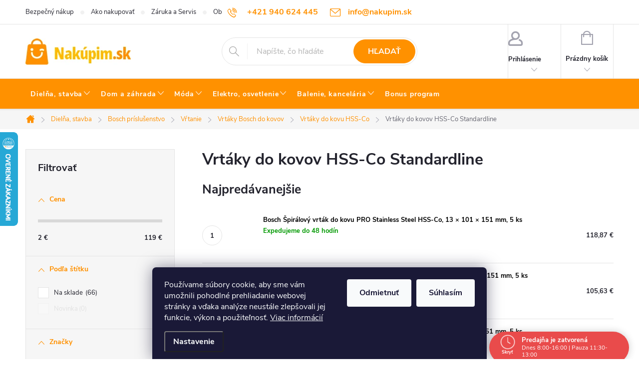

--- FILE ---
content_type: text/html; charset=utf-8
request_url: https://www.nakupim.sk/vrtaky-do-kovov-hss-co-standardline/
body_size: 50980
content:
<!doctype html><html lang="sk" dir="ltr" class="header-background-light external-fonts-loaded"><head><meta charset="utf-8" /><meta name="viewport" content="width=device-width,initial-scale=1" /><title>Vrtáky do kovov HSS-Co Standardline  - nakupim.sk</title><link rel="preconnect" href="https://cdn.myshoptet.com" /><link rel="dns-prefetch" href="https://cdn.myshoptet.com" /><link rel="preload" href="https://cdn.myshoptet.com/prj/dist/master/cms/libs/jquery/jquery-1.11.3.min.js" as="script" /><link href="https://cdn.myshoptet.com/prj/dist/master/cms/templates/frontend_templates/shared/css/font-face/source-sans-3.css" rel="stylesheet"><link href="https://cdn.myshoptet.com/prj/dist/master/cms/templates/frontend_templates/shared/css/font-face/exo-2.css" rel="stylesheet"><script>
dataLayer = [];
dataLayer.push({'shoptet' : {
    "pageId": 13894,
    "pageType": "category",
    "currency": "EUR",
    "currencyInfo": {
        "decimalSeparator": ",",
        "exchangeRate": 1,
        "priceDecimalPlaces": 2,
        "symbol": "\u20ac",
        "symbolLeft": 0,
        "thousandSeparator": " "
    },
    "language": "sk",
    "projectId": 520396,
    "category": {
        "guid": "ed45a970-cab1-11ee-9dab-ea8a4afca3d9",
        "path": "Diel\u0148a, stavba | Bosch pr\u00edslu\u0161enstvo | V\u0155tanie | Vrt\u00e1ky Bosch do kovov | Vrt\u00e1ky do kovu HSS-Co | Vrt\u00e1ky do kovov HSS-Co Standardline",
        "parentCategoryGuid": "53d21472-cab1-11ee-b316-ea8a4afca3d9"
    },
    "cartInfo": {
        "id": null,
        "freeShipping": false,
        "freeShippingFrom": null,
        "leftToFreeGift": {
            "formattedPrice": "300 \u20ac",
            "priceLeft": 300
        },
        "freeGift": false,
        "leftToFreeShipping": {
            "priceLeft": null,
            "dependOnRegion": null,
            "formattedPrice": null
        },
        "discountCoupon": [],
        "getNoBillingShippingPrice": {
            "withoutVat": 0,
            "vat": 0,
            "withVat": 0
        },
        "cartItems": [],
        "taxMode": "ORDINARY"
    },
    "cart": [],
    "customer": {
        "priceRatio": 1,
        "priceListId": 1,
        "groupId": null,
        "registered": false,
        "mainAccount": false
    }
}});
dataLayer.push({'cookie_consent' : {
    "marketing": "denied",
    "analytics": "denied"
}});
document.addEventListener('DOMContentLoaded', function() {
    shoptet.consent.onAccept(function(agreements) {
        if (agreements.length == 0) {
            return;
        }
        dataLayer.push({
            'cookie_consent' : {
                'marketing' : (agreements.includes(shoptet.config.cookiesConsentOptPersonalisation)
                    ? 'granted' : 'denied'),
                'analytics': (agreements.includes(shoptet.config.cookiesConsentOptAnalytics)
                    ? 'granted' : 'denied')
            },
            'event': 'cookie_consent'
        });
    });
});
</script>

<!-- Google Tag Manager -->
<script>(function(w,d,s,l,i){w[l]=w[l]||[];w[l].push({'gtm.start':
new Date().getTime(),event:'gtm.js'});var f=d.getElementsByTagName(s)[0],
j=d.createElement(s),dl=l!='dataLayer'?'&l='+l:'';j.async=true;j.src=
'https://www.googletagmanager.com/gtm.js?id='+i+dl;f.parentNode.insertBefore(j,f);
})(window,document,'script','dataLayer','GTM-K2RK9ZB2');</script>
<!-- End Google Tag Manager -->

<meta property="og:type" content="website"><meta property="og:site_name" content="nakupim.sk"><meta property="og:url" content="https://www.nakupim.sk/vrtaky-do-kovov-hss-co-standardline/"><meta property="og:title" content="Vrtáky do kovov HSS-Co Standardline  - nakupim.sk"><meta name="author" content="nakupim.sk"><meta name="web_author" content="Shoptet.sk"><meta name="dcterms.rightsHolder" content="www.nakupim.sk"><meta name="robots" content="index,follow"><meta property="og:image" content="https://www.nakupim.sk/user/categories/orig/prislusenstvo-bosch-vrtaky-hss-co-1.jpg"><style>:root {--color-primary: #FF9100;--color-primary-h: 34;--color-primary-s: 100%;--color-primary-l: 50%;--color-primary-hover: #FFBB00;--color-primary-hover-h: 44;--color-primary-hover-s: 100%;--color-primary-hover-l: 50%;--color-secondary: #FF9100;--color-secondary-h: 34;--color-secondary-s: 100%;--color-secondary-l: 50%;--color-secondary-hover: #FFBB00;--color-secondary-hover-h: 44;--color-secondary-hover-s: 100%;--color-secondary-hover-l: 50%;--color-tertiary: #7096C5;--color-tertiary-h: 213;--color-tertiary-s: 42%;--color-tertiary-l: 61%;--color-tertiary-hover: #000000;--color-tertiary-hover-h: 0;--color-tertiary-hover-s: 0%;--color-tertiary-hover-l: 0%;--color-header-background: #ffffff;--template-font: "Source Sans 3";--template-headings-font: "Exo 2";--header-background-url: url("[data-uri]");--cookies-notice-background: #1A1937;--cookies-notice-color: #F8FAFB;--cookies-notice-button-hover: #f5f5f5;--cookies-notice-link-hover: #27263f;--templates-update-management-preview-mode-content: "Náhľad aktualizácií šablóny je aktívny pre váš prehliadač."}</style>
<link rel="next" href="/vrtaky-do-kovov-hss-co-standardline/strana-2/" />    <script>var shoptet = shoptet || {};</script>
    <script src="https://cdn.myshoptet.com/prj/dist/master/shop/dist/main-3g-header.js.05f199e7fd2450312de2.js"></script>
<!-- User include --><!-- service 776(417) html code header -->
<link type="text/css" rel="stylesheet" media="all"  href="https://cdn.myshoptet.com/usr/paxio.myshoptet.com/user/documents/blank/style.css?v1602546"/>
<link href="https://cdn.myshoptet.com/prj/dist/master/shop/dist/font-shoptet-11.css.62c94c7785ff2cea73b2.css" rel="stylesheet">
<link href="https://cdn.myshoptet.com/usr/paxio.myshoptet.com/user/documents/blank/ikony.css?v9" rel="stylesheet">
<link type="text/css" rel="stylesheet" media="screen"  href="https://cdn.myshoptet.com/usr/paxio.myshoptet.com/user/documents/blank/preklady.css?v27" />
<link rel="stylesheet" href="https://cdn.myshoptet.com/usr/paxio.myshoptet.com/user/documents/blank/Slider/slick.css" />
<link rel="stylesheet" href="https://cdn.myshoptet.com/usr/paxio.myshoptet.com/user/documents/blank/Slider/slick-theme.css?v4" />
<link rel="stylesheet" href="https://cdn.myshoptet.com/usr/paxio.myshoptet.com/user/documents/blank/Slider/slick-classic.css?v3" />

<!-- api 690(337) html code header -->
<script>var ophWidgetData={"lang":"sk","link":"","logo":true,"turnOff":false,"expanded":true,"lunchShow":true,"checkHoliday":true,"showNextWeek":true,"showWidgetStart":"00:00","showWidgetEnd":"23:59","beforeOpenStore":"180","beforeCloseStore":"30","openingHours":[{"day":1,"openHour":"08:00","closeHour":"16:00","openPause":"11:30","closePause":"13:00","closed":false,"staticHourText":""},{"day":2,"openHour":"08:00","closeHour":"16:00","openPause":"11:30","closePause":"13:00","closed":false,"staticHourText":""},{"day":3,"openHour":"08:00","closeHour":"16:00","openPause":"11:30","closePause":"13:00","closed":false,"staticHourText":""},{"day":4,"openHour":"08:00","closeHour":"16:00","openPause":"11:30","closePause":"13:00","closed":false,"staticHourText":""},{"day":5,"openHour":"08:00","closeHour":"11:30","openPause":"","closePause":"","closed":false,"staticHourText":""},{"day":6,"openHour":"","closeHour":"","openPause":"","closePause":"","closed":true,"staticHourText":""},{"day":7,"openHour":"","closeHour":"","openPause":"","closePause":"","closed":true,"staticHourText":""}],"excludes":[{"date":"2024-03-29","openHour":"","closeHour":"","openPause":"","closePause":"","closed":true,"text":"Ve\u013ek\u00e1 noc"},{"date":"2024-03-30","openHour":"","closeHour":"","openPause":"","closePause":"","closed":true,"text":"Ve\u013ek\u00e1 noc"},{"date":"2024-03-31","openHour":"","closeHour":"","openPause":"","closePause":"","closed":true,"text":"Ve\u013ek\u00e1 noc"},{"date":"2024-04-01","openHour":"","closeHour":"","openPause":"","closePause":"","closed":true,"text":"Ve\u013ek\u00e1 noc"},{"date":"2024-06-14","openHour":"","closeHour":"","openPause":"","closePause":"","closed":true,"text":""},{"date":"2024-09-17","openHour":"","closeHour":"","openPause":"","closePause":"","closed":true,"text":""},{"date":"2024-10-18","openHour":"","closeHour":"","openPause":"","closePause":"","closed":true,"text":""},{"date":"2024-11-07","openHour":"08:00","closeHour":"14:00","openPause":"11:30","closePause":"13:00","closed":false,"text":""},{"date":"2024-11-08","openHour":"","closeHour":"","openPause":"","closePause":"","closed":true,"text":""},{"date":"2024-12-27","openHour":"","closeHour":"","openPause":"","closePause":"","closed":true,"text":""},{"date":"2024-12-31","openHour":"","closeHour":"","openPause":"","closePause":"","closed":true,"text":""},{"date":"2025-02-07","openHour":"","closeHour":"","openPause":"","closePause":"","closed":true,"text":""},{"date":"2025-05-16","openHour":"","closeHour":"","openPause":"","closePause":"","closed":true,"text":""},{"date":"2025-06-06","openHour":"","closeHour":"","openPause":"","closePause":"","closed":true,"text":""},{"date":"2025-07-08","openHour":"","closeHour":"","openPause":"","closePause":"","closed":true,"text":"dovolenka"},{"date":"2025-07-09","openHour":"","closeHour":"","openPause":"","closePause":"","closed":true,"text":"dovolenka"},{"date":"2025-07-10","openHour":"","closeHour":"","openPause":"","closePause":"","closed":true,"text":"dovolenka"},{"date":"2025-07-11","openHour":"","closeHour":"","openPause":"","closePause":"","closed":true,"text":"dovolenka"},{"date":"2025-07-12","openHour":"","closeHour":"","openPause":"","closePause":"","closed":true,"text":"dovolenka"},{"date":"2025-07-13","openHour":"","closeHour":"","openPause":"","closePause":"","closed":true,"text":"dovolenka"},{"date":"2025-07-14","openHour":"","closeHour":"","openPause":"","closePause":"","closed":true,"text":"dovolenka"},{"date":"2025-07-15","openHour":"","closeHour":"","openPause":"","closePause":"","closed":true,"text":"dovolenka"},{"date":"2025-08-07","openHour":"","closeHour":"","openPause":"","closePause":"","closed":true,"text":"kamenn\u00e1 predaj\u0148a zatvoren\u00e1"},{"date":"2025-08-08","openHour":"","closeHour":"","openPause":"","closePause":"","closed":true,"text":"kamenn\u00e1 predaj\u0148a zatvoren\u00e1"},{"date":"2025-08-11","openHour":"","closeHour":"","openPause":"","closePause":"","closed":true,"text":"kamenn\u00e1 predaj\u0148a zatvoren\u00e1"},{"date":"2025-08-12","openHour":"","closeHour":"","openPause":"","closePause":"","closed":true,"text":"kamenn\u00e1 predaj\u0148a zatvoren\u00e1"},{"date":"2025-08-15","openHour":"","closeHour":"","openPause":"","closePause":"","closed":true,"text":"kamenn\u00e1 predaj\u0148a zatvoren\u00e1\t"},{"date":"2025-08-28","openHour":"","closeHour":"","openPause":"","closePause":"","closed":true,"text":"kamenn\u00e1 predaj\u0148a zatvoren\u00e1\t"},{"date":"2025-09-01","openHour":"","closeHour":"","openPause":"","closePause":"","closed":true,"text":"kamenn\u00e1 predaj\u0148a zatvoren\u00e1 "},{"date":"2025-09-02","openHour":"","closeHour":"","openPause":"","closePause":"","closed":true,"text":"kamenn\u00e1 predaj\u0148a zatvoren\u00e1\t"},{"date":"2025-09-03","openHour":"","closeHour":"","openPause":"","closePause":"","closed":true,"text":"kamenn\u00e1 predaj\u0148a zatvoren\u00e1\t"},{"date":"2025-09-04","openHour":"","closeHour":"","openPause":"","closePause":"","closed":true,"text":"kamenn\u00e1 predaj\u0148a zatvoren\u00e1\t"},{"date":"2025-09-05","openHour":"","closeHour":"","openPause":"","closePause":"","closed":true,"text":"kamenn\u00e1 predaj\u0148a zatvoren\u00e1\t"},{"date":"2025-09-17","openHour":"","closeHour":"","openPause":"","closePause":"","closed":true,"text":"kamenn\u00e1 predaj\u0148a zatvoren\u00e1\t"},{"date":"2025-10-13","openHour":"","closeHour":"","openPause":"","closePause":"","closed":true,"text":"kamenn\u00e1 predaj\u0148a zatvoren\u00e1"},{"date":"2025-11-11","openHour":"08:00","closeHour":"11:30","openPause":"","closePause":"","closed":false,"text":""},{"date":"2025-11-12","openHour":"08:00","closeHour":"11:30","openPause":"","closePause":"","text":""},{"date":"2025-12-20","openHour":"08:00","closeHour":"11:30","openPause":"","closePause":"","closed":false,"text":""},{"date":"2025-12-24","openHour":"08:00","closeHour":"11:30","openPause":"","closePause":"","closed":false,"text":""},{"date":"2025-12-29","openHour":"","closeHour":"","openPause":"","closePause":"","closed":true,"text":"invent\u00fara"},{"date":"2025-12-30","openHour":"08:00","closeHour":"11:30","openPause":"","closePause":"","closed":false,"text":""},{"date":"2025-12-31","openHour":"","closeHour":"","openPause":"","closePause":"","closed":true,"text":""},{"date":"2026-01-02","openHour":"","closeHour":"","openPause":"","closePause":"","closed":true,"text":"invent\u00fara"},{"date":"2026-01-07","openHour":"13:00","closeHour":"16:00","openPause":"","closePause":"","closed":false,"text":""},{"date":"2026-01-14","openHour":"","closeHour":"","openPause":"","closePause":"","closed":true,"text":"kamenn\u00e1 predaj\u0148a zatvoren\u00e1"}],"holidayList":["01-01","06-01","01-05","05-07","29-08","15-09","01-11","24-12","25-12","26-12"],"todayLongFormat":true,"logoFilemanager":"","colors":{"bg_header_color":"","bg_logo_color":"","bg_title_color":"","bg_preopen_color":"#03a9f4","bg_open_color":"#4caf50","bg_pause_color":"#ff9800","bg_preclose_color":"#ff6f00","bg_close_color":"#e94b4b","color_exception_day":"#e94b4b"},"address":"Predaj\u0148a - Kr\u00e1\u013eovsk\u00e1 796\/43 (are\u00e1l EN Park) 92701 \u0160a\u013ea","icon":"icon-03","bottomPosition":"0","showDetailOnExpand":true,"disableDetail":false,"disableDetailTable":false,"hideOnMobile":false,"hideOnCheckout":false,"weekTurnOff":[],"directPosition":"rtl"}</script>
<!-- api 1004(637) html code header -->
<script>
                /* Ellity */      
                /* Compatibility */
                     
      window.mehub = window.mehub || {};
      window.mehub.bonus = {
        businessId: 'f14cab79-b785-4637-bbda-43e252e706c6',
        addonId: '5fdb4c42-1596-4bc1-9026-addfd6cf0cc1'
      }
    
                /* Latest */
                           
      window.ellity = window.ellity || {};
      window.ellity.bonus = {
        businessId: 'f14cab79-b785-4637-bbda-43e252e706c6',
        addonId: '5fdb4c42-1596-4bc1-9026-addfd6cf0cc1'
      }
    
                /* Extensions */
                
                </script>
<!-- service 690(337) html code header -->
<link href="https://cdn.myshoptet.com/usr/mcore.myshoptet.com/user/documents/upload/addon01/ophWidget.min.css?v=1.6.9" rel="stylesheet" />


<!-- service 1004(637) html code header -->
<script src="https://mehub-framework.web.app/main.bundle.js?v=1"></script>
<!-- service 1462(1076) html code header -->
<link rel="stylesheet" href="https://cdn.myshoptet.com/usr/webotvurci.myshoptet.com/user/documents/plugin-product-interconnection/css/all.min.css?v=27"> 
<!-- service 1570(1164) html code header -->
<link rel="stylesheet" href="https://cdn.myshoptet.com/usr/shoptet.tomashlad.eu/user/documents/extras/products-auto-load/screen.css?v=0011">
<!-- service 708(354) html code header -->
<link href="https://cdn.myshoptet.com/usr/302565.myshoptet.com/user/documents/assets/gifts/fv-studio-app-gifts.css?25.4.29" rel="stylesheet">
<link href="https://cdn.myshoptet.com/usr/302565.myshoptet.com/user/documents/assets/gifts/fv-studio-app-gifts.Classic.css?25.4.29" rel="stylesheet">

<style>
.ordering-process.id--9 [id~=free-gift-wrapper] ul li:hover,
.ordering-process.id--9 [class~=free-gifts-wrapper] ul li:hover,
.content-window.cart-window [class~=free-gifts-wrapper] ul li:hover {
    border-color: #FF9100;
}

.ordering-process.id--9 [id~=free-gift-wrapper] ul li:not(.hidden-colorbox-visible),
.ordering-process.id--9 [class~=free-gifts-wrapper] ul li.active,
.content-window.cart-window [class~=free-gifts-wrapper] ul li.active {
    border-color: #FF9100;
    border-width: 2px;
}

.fvstudio-delivery-info-single-gift {
border-color: #FF9100;
}

</style>
<!-- service 1709(1293) html code header -->
<style>
.shkRecapImgExtension {
    float: left;
    width: 50px;
    margin-right: 6px;
    margin-bottom: 2px;
}
.shkRecapImgExtension:not(:nth-of-type(1)) {
  display: none;
}

@media only screen and (max-width: 1200px) and (min-width: 992px) {
    .shkRecapImgExtension {
        width: 38px;
    }
    .template-13 .shkRecapImgExtension {
        margin-right: 0;
        margin-bottom: 5px;
        width: 100%;
    }
}
@media only screen and (max-width: 360px) {
	.shkRecapImgExtension {
        width: 38px;
    }
}
.template-08 #checkout-recapitulation a,
.template-06 #checkout-recapitulation a {
	display: inline;
}
@media only screen and (max-width: 760px) and (min-width: 640px) {
	.template-08 .shkRecapImgExtension {
		margin-right: 0;
        margin-bottom: 5px;
        width: 100%;
	}
  .template-08 #checkout-recapitulation a {
  	display: inline-block;
  }
}

@media only screen and (max-width: 992px) and (min-width: 640px) {
    .template-05 .shkRecapImgExtension,
    .template-04 .shkRecapImgExtension {
        width: 38px;
    }
}
</style>
<!-- project html code header -->
<!-- Google Tag Manager -->
<script>(function(w,d,s,l,i){w[l]=w[l]||[];w[l].push({'gtm.start':
new Date().getTime(),event:'gtm.js'});var f=d.getElementsByTagName(s)[0],
j=d.createElement(s),dl=l!='dataLayer'?'&l='+l:'';j.async=true;j.src=
'https://www.googletagmanager.com/gtm.js?id='+i+dl;f.parentNode.insertBefore(j,f);
})(window,document,'script','dataLayer','GTM-K2RK9ZB2');</script>
<!-- End Google Tag Manager -->

<style>
  ul.menu-level-1 > li > a {padding-left: 10px !important; padding-right: 10px !important;}
  ul.menu-level-1 > li > a > .submenu-arrow {padding-left: 3px !important;}

	ul.menu-level-2 {padding: 18px 0px 0px 0px !important; align-items: start;}
  ul.menu-level-2 > li > div {align-items: start !important;}

  ul.menu-level-3.has-more-items {height: fit-content !important;}
  ul.menu-level-3 > li {width: 100% !important;}
  
  .p-detail-inner-header > h1 {font-size: 2em;}
  h1.category-title {font-size: 2em;}
  .description-inner h2 {font-size: 1.7em;}
  .p-short-description > h3 {font-size: 1.5em;}
  .description-inner h3 {font-size: 1.5em;}
  .category-perex h3 {font-size: 1.5em;}

  .news-item-detail h1 {font-size: 2em;}
  .news-item-detail h2 {font-size: 1.7em;}
  .news-item-detail h3 {font-size: 1.5em;}

  /*.p-in-in > a {padding-right: 0px !important;}*/
  div.p-in-in {padding-bottom: 40px !important;}
  .products-block.products .p .name {overflow: visible !important;}
  
  .extended-description .detail-parameters td, .extended-description .detail-parameters th {padding-left: 0px; padding-right: 0px;}

  table.detail-parameters tbody tr.sold-out td {display: none;}
  
  button.cookiesSetting__uncheckLink {background-color: #000000; color: #FFFFFF;}
  button.cookiesSetting__button {background-color: #000000; color: #FFFFFF;}
  button.cookiesSetting__uncheckLink:hover {background-color: #E5E8EA; color: #FFFFFF;}
  button.cookiesSetting__button:hover {background-color: #E5E8EA; color: #FFFFFF;}

  /* nezobraziť Doplnok názvu v kategóriách */
  .product-appendix {display: none !important;}
  .flag-gift {display: none !important;}

	a.carousel-control {opacity: 0.4 !important;}
</style>

<style>
/* ÚPARVA BARVY POZADÍ SYSTÉMOVÝCH PŘÍZNAKŮ (ŠTÍTKŮ) */

.flag.flag-action {background-color: #FF0000;} /* PŘÍZNAK AKCE */
.flag.flag-new {background-color: #009901;} /* PŘÍZNAK NOVINKA */
.flag.flag-discount {background-color: #FF0000;} /* SLEVOVÉ KOLEČKO */

/* ODSTRANĚNÍ ZNAMÉNKA PLUS V MODRÉM KOLEČKU U DOPLŇKU K NÁZVU PRODUKTU */

.product-appendix::before {display: none !important;}

/* PŘIDÁNÍ E-MAILOVÉ ADRESY DO HLAVIČKY WEBU */

@media screen and (min-width: 1200px){
.top-navigation-bar .project-email {display: inline-block;font-size: 16px;font-weight: bold;margin-left: 24px;color: var(--color-primary);}
a.project-email::before {content: '\e910';font-size: 16px;}
}
@media screen and (min-width: 360px) and (max-width: 767px){
.top-navigation-contacts{display: block !important;}
.top-navigation-contacts .project-phone{display: none !important;}
.top-navigation-contacts .project-email{display: block !important;position: absolute;right: 164px;top: 15px;color: #7096C5;}
a.project-email::before {content: '\e910';}
.top-navigation-contacts .project-email span{display: none;}
}

/* ZMĚNA BARVY POZADÍ HLAVNÍHO MENU */

@media screen and (min-width: 768px) {
#header::after{background-color: #FF9100;} /* BARVA POZADÍ MENU */
.navigation-in {background-color: transparent;}
.navigation-in > ul > li > a, .submenu-arrow::after {color: #fff;} /* BARVA TEXTU V MENU */
.menu-helper::after {color: #fff;} /* BARVA HAMBURGERU */
}

/* TLAČÍTKA SE ZAOBALENÝMI ROHY */

.btn:not(.cart-count), .compact-form .form-control, .pagination > a, .pagination > strong, a.login-btn{border-radius: 30px;}
</style>
<!-- /User include --><link rel="shortcut icon" href="/favicon.ico" type="image/x-icon" /><link rel="canonical" href="https://www.nakupim.sk/vrtaky-do-kovov-hss-co-standardline/" />    <script>
        var _hwq = _hwq || [];
        _hwq.push(['setKey', '970DF733F66D50CCE96E192252E39305']);
        _hwq.push(['setTopPos', '200']);
        _hwq.push(['showWidget', '21']);
        (function() {
            var ho = document.createElement('script');
            ho.src = 'https://sk.im9.cz/direct/i/gjs.php?n=wdgt&sak=970DF733F66D50CCE96E192252E39305';
            var s = document.getElementsByTagName('script')[0]; s.parentNode.insertBefore(ho, s);
        })();
    </script>
<script>!function(){var t={9196:function(){!function(){var t=/\[object (Boolean|Number|String|Function|Array|Date|RegExp)\]/;function r(r){return null==r?String(r):(r=t.exec(Object.prototype.toString.call(Object(r))))?r[1].toLowerCase():"object"}function n(t,r){return Object.prototype.hasOwnProperty.call(Object(t),r)}function e(t){if(!t||"object"!=r(t)||t.nodeType||t==t.window)return!1;try{if(t.constructor&&!n(t,"constructor")&&!n(t.constructor.prototype,"isPrototypeOf"))return!1}catch(t){return!1}for(var e in t);return void 0===e||n(t,e)}function o(t,r,n){this.b=t,this.f=r||function(){},this.d=!1,this.a={},this.c=[],this.e=function(t){return{set:function(r,n){u(c(r,n),t.a)},get:function(r){return t.get(r)}}}(this),i(this,t,!n);var e=t.push,o=this;t.push=function(){var r=[].slice.call(arguments,0),n=e.apply(t,r);return i(o,r),n}}function i(t,n,o){for(t.c.push.apply(t.c,n);!1===t.d&&0<t.c.length;){if("array"==r(n=t.c.shift()))t:{var i=n,a=t.a;if("string"==r(i[0])){for(var f=i[0].split("."),s=f.pop(),p=(i=i.slice(1),0);p<f.length;p++){if(void 0===a[f[p]])break t;a=a[f[p]]}try{a[s].apply(a,i)}catch(t){}}}else if("function"==typeof n)try{n.call(t.e)}catch(t){}else{if(!e(n))continue;for(var l in n)u(c(l,n[l]),t.a)}o||(t.d=!0,t.f(t.a,n),t.d=!1)}}function c(t,r){for(var n={},e=n,o=t.split("."),i=0;i<o.length-1;i++)e=e[o[i]]={};return e[o[o.length-1]]=r,n}function u(t,o){for(var i in t)if(n(t,i)){var c=t[i];"array"==r(c)?("array"==r(o[i])||(o[i]=[]),u(c,o[i])):e(c)?(e(o[i])||(o[i]={}),u(c,o[i])):o[i]=c}}window.DataLayerHelper=o,o.prototype.get=function(t){var r=this.a;t=t.split(".");for(var n=0;n<t.length;n++){if(void 0===r[t[n]])return;r=r[t[n]]}return r},o.prototype.flatten=function(){this.b.splice(0,this.b.length),this.b[0]={},u(this.a,this.b[0])}}()}},r={};function n(e){var o=r[e];if(void 0!==o)return o.exports;var i=r[e]={exports:{}};return t[e](i,i.exports,n),i.exports}n.n=function(t){var r=t&&t.__esModule?function(){return t.default}:function(){return t};return n.d(r,{a:r}),r},n.d=function(t,r){for(var e in r)n.o(r,e)&&!n.o(t,e)&&Object.defineProperty(t,e,{enumerable:!0,get:r[e]})},n.o=function(t,r){return Object.prototype.hasOwnProperty.call(t,r)},function(){"use strict";n(9196)}()}();</script>    <!-- Global site tag (gtag.js) - Google Analytics -->
    <script async src="https://www.googletagmanager.com/gtag/js?id=G-GRS27Y9W77"></script>
    <script>
        
        window.dataLayer = window.dataLayer || [];
        function gtag(){dataLayer.push(arguments);}
        

                    console.debug('default consent data');

            gtag('consent', 'default', {"ad_storage":"denied","analytics_storage":"denied","ad_user_data":"denied","ad_personalization":"denied","wait_for_update":500});
            dataLayer.push({
                'event': 'default_consent'
            });
        
        gtag('js', new Date());

        
                gtag('config', 'G-GRS27Y9W77', {"groups":"GA4","send_page_view":false,"content_group":"category","currency":"EUR","page_language":"sk"});
        
        
        
        
        
        
                    gtag('event', 'page_view', {"send_to":"GA4","page_language":"sk","content_group":"category","currency":"EUR"});
        
        
        
        
        
        
        
        
        
        
        
        
        
        document.addEventListener('DOMContentLoaded', function() {
            if (typeof shoptet.tracking !== 'undefined') {
                for (var id in shoptet.tracking.bannersList) {
                    gtag('event', 'view_promotion', {
                        "send_to": "UA",
                        "promotions": [
                            {
                                "id": shoptet.tracking.bannersList[id].id,
                                "name": shoptet.tracking.bannersList[id].name,
                                "position": shoptet.tracking.bannersList[id].position
                            }
                        ]
                    });
                }
            }

            shoptet.consent.onAccept(function(agreements) {
                if (agreements.length !== 0) {
                    console.debug('gtag consent accept');
                    var gtagConsentPayload =  {
                        'ad_storage': agreements.includes(shoptet.config.cookiesConsentOptPersonalisation)
                            ? 'granted' : 'denied',
                        'analytics_storage': agreements.includes(shoptet.config.cookiesConsentOptAnalytics)
                            ? 'granted' : 'denied',
                                                                                                'ad_user_data': agreements.includes(shoptet.config.cookiesConsentOptPersonalisation)
                            ? 'granted' : 'denied',
                        'ad_personalization': agreements.includes(shoptet.config.cookiesConsentOptPersonalisation)
                            ? 'granted' : 'denied',
                        };
                    console.debug('update consent data', gtagConsentPayload);
                    gtag('consent', 'update', gtagConsentPayload);
                    dataLayer.push(
                        { 'event': 'update_consent' }
                    );
                }
            });
        });
    </script>
</head><body class="desktop id-13894 in-vrtaky-do-kovov-hss-co-standardline template-11 type-category multiple-columns-body columns-mobile-2 columns-3 blank-mode blank-mode-css ums_forms_redesign--off ums_a11y_category_page--on ums_discussion_rating_forms--off ums_flags_display_unification--on ums_a11y_login--on mobile-header-version-1">
        <div id="fb-root"></div>
        <script>
            window.fbAsyncInit = function() {
                FB.init({
//                    appId            : 'your-app-id',
                    autoLogAppEvents : true,
                    xfbml            : true,
                    version          : 'v19.0'
                });
            };
        </script>
        <script async defer crossorigin="anonymous" src="https://connect.facebook.net/sk_SK/sdk.js"></script>
<!-- Google Tag Manager (noscript) -->
<noscript><iframe src="https://www.googletagmanager.com/ns.html?id=GTM-K2RK9ZB2"
height="0" width="0" style="display:none;visibility:hidden"></iframe></noscript>
<!-- End Google Tag Manager (noscript) -->

    <div class="siteCookies siteCookies--bottom siteCookies--dark js-siteCookies" role="dialog" data-testid="cookiesPopup" data-nosnippet>
        <div class="siteCookies__form">
            <div class="siteCookies__content">
                <div class="siteCookies__text">
                    Používame súbory cookie, aby sme vám umožnili pohodlné prehliadanie webovej stránky a vďaka analýze neustále zlepšovali jej funkcie, výkon a použiteľnosť. <a href="https://www.nakupim.sk/podmienky-ochrany-osobnych-udajov/" target="_blank" rel="noopener noreferrer">Viac informácií</a>
                </div>
                <p class="siteCookies__links">
                    <button class="siteCookies__link js-cookies-settings" aria-label="Nastavenia cookies" data-testid="cookiesSettings">Nastavenie</button>
                </p>
            </div>
            <div class="siteCookies__buttonWrap">
                                    <button class="siteCookies__button js-cookiesConsentSubmit" value="reject" aria-label="Odmietnuť cookies" data-testid="buttonCookiesReject">Odmietnuť</button>
                                <button class="siteCookies__button js-cookiesConsentSubmit" value="all" aria-label="Prijať cookies" data-testid="buttonCookiesAccept">Súhlasím</button>
            </div>
        </div>
        <script>
            document.addEventListener("DOMContentLoaded", () => {
                const siteCookies = document.querySelector('.js-siteCookies');
                document.addEventListener("scroll", shoptet.common.throttle(() => {
                    const st = document.documentElement.scrollTop;
                    if (st > 1) {
                        siteCookies.classList.add('siteCookies--scrolled');
                    } else {
                        siteCookies.classList.remove('siteCookies--scrolled');
                    }
                }, 100));
            });
        </script>
    </div>
<a href="#content" class="skip-link sr-only">Prejsť na obsah</a><div class="overall-wrapper"><div class="user-action"><div class="container">
    <div class="user-action-in">
                    <div id="login" class="user-action-login popup-widget login-widget" role="dialog" aria-labelledby="loginHeading">
        <div class="popup-widget-inner">
                            <h2 id="loginHeading">Prihlásenie k vášmu účtu</h2><div id="customerLogin"><form action="/action/Customer/Login/" method="post" id="formLoginIncluded" class="csrf-enabled formLogin" data-testid="formLogin"><input type="hidden" name="referer" value="" /><div class="form-group"><div class="input-wrapper email js-validated-element-wrapper no-label"><input type="email" name="email" class="form-control" autofocus placeholder="E-mailová adresa (napr. jan@novak.sk)" data-testid="inputEmail" autocomplete="email" required /></div></div><div class="form-group"><div class="input-wrapper password js-validated-element-wrapper no-label"><input type="password" name="password" class="form-control" placeholder="Heslo" data-testid="inputPassword" autocomplete="current-password" required /><span class="no-display">Nemôžete vyplniť toto pole</span><input type="text" name="surname" value="" class="no-display" /></div></div><div class="form-group"><div class="login-wrapper"><button type="submit" class="btn btn-secondary btn-text btn-login" data-testid="buttonSubmit">Prihlásiť sa</button><div class="password-helper"><a href="/registracia/" data-testid="signup" rel="nofollow">Nová registrácia</a><a href="/klient/zabudnute-heslo/" rel="nofollow">Zabudnuté heslo</a></div></div></div></form>
</div>                    </div>
    </div>

                            <div id="cart-widget" class="user-action-cart popup-widget cart-widget loader-wrapper" data-testid="popupCartWidget" role="dialog" aria-hidden="true">
    <div class="popup-widget-inner cart-widget-inner place-cart-here">
        <div class="loader-overlay">
            <div class="loader"></div>
        </div>
    </div>

    <div class="cart-widget-button">
        <a href="/kosik/" class="btn btn-conversion" id="continue-order-button" rel="nofollow" data-testid="buttonNextStep">Pokračovať do košíka</a>
    </div>
</div>
            </div>
</div>
</div><div class="top-navigation-bar" data-testid="topNavigationBar">

    <div class="container">

        <div class="top-navigation-contacts">
            <strong>Zákaznícka podpora:</strong><a href="tel:+421940624445" class="project-phone" aria-label="Zavolať na +421940624445" data-testid="contactboxPhone"><span>+421 940 624 445</span></a><a href="mailto:info@nakupim.sk" class="project-email" data-testid="contactboxEmail"><span>info@nakupim.sk</span></a>        </div>

                            <div class="top-navigation-menu">
                <div class="top-navigation-menu-trigger"></div>
                <ul class="top-navigation-bar-menu">
                                            <li class="top-navigation-menu-item-850">
                            <a href="/bezpecny-nakup/">Bezpečný nákup</a>
                        </li>
                                            <li class="top-navigation-menu-item-27">
                            <a href="/ako-nakupovat/">Ako nakupovať</a>
                        </li>
                                            <li class="top-navigation-menu-item-853">
                            <a href="/zaruka-a-servis/">Záruka a Servis</a>
                        </li>
                                            <li class="top-navigation-menu-item-39">
                            <a href="/obchodne-podmienky/">Obchodné podmienky</a>
                        </li>
                                            <li class="top-navigation-menu-item-787">
                            <a href="/platby-a-doprava/">Platby a Doprava</a>
                        </li>
                                            <li class="top-navigation-menu-item-1075">
                            <a href="/blog-bosch-naradie/">Blog Bosch náradie</a>
                        </li>
                                            <li class="top-navigation-menu-item-16248">
                            <a href="/bonus-program/">Bonus program</a>
                        </li>
                                            <li class="top-navigation-menu-item-29">
                            <a href="/kontakty/">Kontakty</a>
                        </li>
                                    </ul>
                <ul class="top-navigation-bar-menu-helper"></ul>
            </div>
        
        <div class="top-navigation-tools top-navigation-tools--language">
            <div class="responsive-tools">
                <a href="#" class="toggle-window" data-target="search" aria-label="Hľadať" data-testid="linkSearchIcon"></a>
                                                            <a href="#" class="toggle-window" data-target="login"></a>
                                                    <a href="#" class="toggle-window" data-target="navigation" aria-label="Menu" data-testid="hamburgerMenu"></a>
            </div>
                        <button class="top-nav-button top-nav-button-login toggle-window" type="button" data-target="login" aria-haspopup="dialog" aria-controls="login" aria-expanded="false" data-testid="signin"><span>Prihlásenie</span></button>        </div>

    </div>

</div>
<header id="header"><div class="container navigation-wrapper">
    <div class="header-top">
        <div class="site-name-wrapper">
            <div class="site-name"><a href="/" data-testid="linkWebsiteLogo"><img src="https://cdn.myshoptet.com/usr/www.nakupim.sk/user/logos/nakupim-sk-6.png" alt="nakupim.sk" fetchpriority="low" /></a></div>        </div>
        <div class="search" itemscope itemtype="https://schema.org/WebSite">
            <meta itemprop="headline" content="Vrtáky do kovov HSS-Co Standardline"/><meta itemprop="url" content="https://www.nakupim.sk"/>            <form action="/action/ProductSearch/prepareString/" method="post"
    id="formSearchForm" class="search-form compact-form js-search-main"
    itemprop="potentialAction" itemscope itemtype="https://schema.org/SearchAction" data-testid="searchForm">
    <fieldset>
        <meta itemprop="target"
            content="https://www.nakupim.sk/vyhladavanie/?string={string}"/>
        <input type="hidden" name="language" value="sk"/>
        
            
<input
    type="search"
    name="string"
        class="query-input form-control search-input js-search-input"
    placeholder="Napíšte, čo hľadáte"
    autocomplete="off"
    required
    itemprop="query-input"
    aria-label="Vyhľadávanie"
    data-testid="searchInput"
>
            <button type="submit" class="btn btn-default" data-testid="searchBtn">Hľadať</button>
        
    </fieldset>
</form>
        </div>
        <div class="navigation-buttons">
                
    <a href="/kosik/" class="btn btn-icon toggle-window cart-count" data-target="cart" data-hover="true" data-redirect="true" data-testid="headerCart" rel="nofollow" aria-haspopup="dialog" aria-expanded="false" aria-controls="cart-widget">
        
                <span class="sr-only">Nákupný košík</span>
        
            <span class="cart-price visible-lg-inline-block" data-testid="headerCartPrice">
                                    Prázdny košík                            </span>
        
    
            </a>
        </div>
    </div>
    <nav id="navigation" aria-label="Hlavné menu" data-collapsible="true"><div class="navigation-in menu"><ul class="menu-level-1" role="menubar" data-testid="headerMenuItems"><li class="menu-item-718 ext" role="none"><a href="/dielna--stavba/" data-testid="headerMenuItem" role="menuitem" aria-haspopup="true" aria-expanded="false"><b>Dielňa, stavba</b><span class="submenu-arrow"></span></a><ul class="menu-level-2" aria-label="Dielňa, stavba" tabindex="-1" role="menu"><li class="menu-item-16237 has-third-level" role="none"><a href="/vyhodne-sety-bosch/" class="menu-image" data-testid="headerMenuItem" tabindex="-1" aria-hidden="true"><img src="data:image/svg+xml,%3Csvg%20width%3D%22140%22%20height%3D%22100%22%20xmlns%3D%22http%3A%2F%2Fwww.w3.org%2F2000%2Fsvg%22%3E%3C%2Fsvg%3E" alt="" aria-hidden="true" width="140" height="100"  data-src="https://cdn.myshoptet.com/usr/www.nakupim.sk/user/categories/thumb/vyhodne-sety-naradia-bosch.jpg" fetchpriority="low" /></a><div><a href="/vyhodne-sety-bosch/" data-testid="headerMenuItem" role="menuitem"><span>Výhodné sety Bosch</span></a>
                                                    <ul class="menu-level-3" role="menu">
                                                                    <li class="menu-item-5259" role="none">
                                        <a href="/supravy-naradia-bosch-professional/" data-testid="headerMenuItem" role="menuitem">
                                            Súpravy náradia Bosch Professional</a>,                                    </li>
                                                                    <li class="menu-item-16234" role="none">
                                        <a href="/supravy-prislusenstva-bosch-professional/" data-testid="headerMenuItem" role="menuitem">
                                            Súpravy príslušenstva Bosch Professional</a>,                                    </li>
                                                                    <li class="menu-item-16240" role="none">
                                        <a href="/supravy-meracej-techniky-bosch-professional/" data-testid="headerMenuItem" role="menuitem">
                                            Súpravy meracej techniky Bosch Professional</a>                                    </li>
                                                            </ul>
                        </div></li><li class="menu-item-973" role="none"><a href="/akumulatorove-radia-a-reproduktory/" class="menu-image" data-testid="headerMenuItem" tabindex="-1" aria-hidden="true"><img src="data:image/svg+xml,%3Csvg%20width%3D%22140%22%20height%3D%22100%22%20xmlns%3D%22http%3A%2F%2Fwww.w3.org%2F2000%2Fsvg%22%3E%3C%2Fsvg%3E" alt="" aria-hidden="true" width="140" height="100"  data-src="https://cdn.myshoptet.com/usr/www.nakupim.sk/user/categories/thumb/stavebne-radio-bosch.jpg" fetchpriority="low" /></a><div><a href="/akumulatorove-radia-a-reproduktory/" data-testid="headerMenuItem" role="menuitem"><span>Akumulátorové rádiá a reproduktory</span></a>
                        </div></li><li class="menu-item-12871 has-third-level" role="none"><a href="/bosch-prislusenstvo/" class="menu-image" data-testid="headerMenuItem" tabindex="-1" aria-hidden="true"><img src="data:image/svg+xml,%3Csvg%20width%3D%22140%22%20height%3D%22100%22%20xmlns%3D%22http%3A%2F%2Fwww.w3.org%2F2000%2Fsvg%22%3E%3C%2Fsvg%3E" alt="" aria-hidden="true" width="140" height="100"  data-src="https://cdn.myshoptet.com/usr/www.nakupim.sk/user/categories/thumb/bosch-prislusenstvo.jpg" fetchpriority="low" /></a><div><a href="/bosch-prislusenstvo/" data-testid="headerMenuItem" role="menuitem"><span>Bosch príslušenstvo</span></a>
                                                    <ul class="menu-level-3" role="menu">
                                                                    <li class="menu-item-4857" role="none">
                                        <a href="/prislusenstvo-bosch-expert/" data-testid="headerMenuItem" role="menuitem">
                                            Príslušenstvo Bosch EXPERT</a>,                                    </li>
                                                                    <li class="menu-item-13447" role="none">
                                        <a href="/supravy-robust-line/" data-testid="headerMenuItem" role="menuitem">
                                            Súpravy Robust Line</a>,                                    </li>
                                                                    <li class="menu-item-12946" role="none">
                                        <a href="/akumulatory-a-nabijacky-2/" data-testid="headerMenuItem" role="menuitem">
                                            Akumulátory a nabíjačky</a>,                                    </li>
                                                                    <li class="menu-item-12973" role="none">
                                        <a href="/vrtanie/" data-testid="headerMenuItem" role="menuitem">
                                            Vŕtanie</a>,                                    </li>
                                                                    <li class="menu-item-13129" role="none">
                                        <a href="/sekanie/" data-testid="headerMenuItem" role="menuitem">
                                            Sekanie</a>,                                    </li>
                                                                    <li class="menu-item-13162" role="none">
                                        <a href="/dierove-pily/" data-testid="headerMenuItem" role="menuitem">
                                            Dierové píly</a>,                                    </li>
                                                                    <li class="menu-item-13066" role="none">
                                        <a href="/skrutkovanie/" data-testid="headerMenuItem" role="menuitem">
                                            Skrutkovanie</a>,                                    </li>
                                                                    <li class="menu-item-12886" role="none">
                                        <a href="/rezanie--vrtanie--brusenie-diamantom/" data-testid="headerMenuItem" role="menuitem">
                                            Rezanie, vŕtanie, brúsenie diamantom</a>,                                    </li>
                                                                    <li class="menu-item-12955" role="none">
                                        <a href="/brusenie-a-lestenie/" data-testid="headerMenuItem" role="menuitem">
                                            Brúsenie a leštenie</a>,                                    </li>
                                                                    <li class="menu-item-12928" role="none">
                                        <a href="/rezanie--obrusovanie-a-kefovanie/" data-testid="headerMenuItem" role="menuitem">
                                            Rezanie, obrusovanie a kefovanie</a>,                                    </li>
                                                                    <li class="menu-item-13168" role="none">
                                        <a href="/pily-priamociare/" data-testid="headerMenuItem" role="menuitem">
                                            Píly priamočiare</a>,                                    </li>
                                                                    <li class="menu-item-13321" role="none">
                                        <a href="/pily-chvostove/" data-testid="headerMenuItem" role="menuitem">
                                            Píly chvostové</a>,                                    </li>
                                                                    <li class="menu-item-13615" role="none">
                                        <a href="/prislusenstvo-pre-multi-cutter/" data-testid="headerMenuItem" role="menuitem">
                                            Príslušenstvo pre Multi-Cutter</a>,                                    </li>
                                                                    <li class="menu-item-13054" role="none">
                                        <a href="/pily-okruzne/" data-testid="headerMenuItem" role="menuitem">
                                            Píly okružné</a>,                                    </li>
                                                                    <li class="menu-item-12967" role="none">
                                        <a href="/frezovanie/" data-testid="headerMenuItem" role="menuitem">
                                            Frézovanie</a>,                                    </li>
                                                                    <li class="menu-item-12874" role="none">
                                        <a href="/systemove-prislusenstvo/" data-testid="headerMenuItem" role="menuitem">
                                            Systémové príslušenstvo</a>,                                    </li>
                                                                    <li class="menu-item-13390" role="none">
                                        <a href="/prislusenstvo-pre-hobby-naradie/" data-testid="headerMenuItem" role="menuitem">
                                            Príslušenstvo pre hobby náradie</a>                                    </li>
                                                            </ul>
                        </div></li><li class="menu-item-5235 has-third-level" role="none"><a href="/odsavacie-systemy--vysavanie/" class="menu-image" data-testid="headerMenuItem" tabindex="-1" aria-hidden="true"><img src="data:image/svg+xml,%3Csvg%20width%3D%22140%22%20height%3D%22100%22%20xmlns%3D%22http%3A%2F%2Fwww.w3.org%2F2000%2Fsvg%22%3E%3C%2Fsvg%3E" alt="" aria-hidden="true" width="140" height="100"  data-src="https://cdn.myshoptet.com/usr/www.nakupim.sk/user/categories/thumb/priemyselne-vysavace-bosch.jpg" fetchpriority="low" /></a><div><a href="/odsavacie-systemy--vysavanie/" data-testid="headerMenuItem" role="menuitem"><span>Odsávacie systémy, vysávanie</span></a>
                                                    <ul class="menu-level-3" role="menu">
                                                                    <li class="menu-item-892" role="none">
                                        <a href="/vysavace/" data-testid="headerMenuItem" role="menuitem">
                                            Vysávače</a>,                                    </li>
                                                                    <li class="menu-item-5238" role="none">
                                        <a href="/prislusenstvo-na-odsavanie-k-vrtackam--vrtacim--sekacim--buracim-kladivam/" data-testid="headerMenuItem" role="menuitem">
                                            Odsávanie pre vŕtačky a kladivá</a>                                    </li>
                                                            </ul>
                        </div></li><li class="menu-item-1033 has-third-level" role="none"><a href="/ochranne-pomocky/" class="menu-image" data-testid="headerMenuItem" tabindex="-1" aria-hidden="true"><img src="data:image/svg+xml,%3Csvg%20width%3D%22140%22%20height%3D%22100%22%20xmlns%3D%22http%3A%2F%2Fwww.w3.org%2F2000%2Fsvg%22%3E%3C%2Fsvg%3E" alt="" aria-hidden="true" width="140" height="100"  data-src="https://cdn.myshoptet.com/usr/www.nakupim.sk/user/categories/thumb/ochranne-pomocky.jpg" fetchpriority="low" /></a><div><a href="/ochranne-pomocky/" data-testid="headerMenuItem" role="menuitem"><span>Ochranné pomôcky</span></a>
                                                    <ul class="menu-level-3" role="menu">
                                                                    <li class="menu-item-1042" role="none">
                                        <a href="/pracovne-rukavice/" data-testid="headerMenuItem" role="menuitem">
                                            Pracovné rukavice</a>,                                    </li>
                                                                    <li class="menu-item-1036" role="none">
                                        <a href="/pracovne-okuliare/" data-testid="headerMenuItem" role="menuitem">
                                            Pracovné okuliare</a>,                                    </li>
                                                                    <li class="menu-item-1039" role="none">
                                        <a href="/stuple--zatky-do-usi/" data-testid="headerMenuItem" role="menuitem">
                                            Štuple, zátky do uší</a>,                                    </li>
                                                                    <li class="menu-item-12604" role="none">
                                        <a href="/pracovne-topanky/" data-testid="headerMenuItem" role="menuitem">
                                            Pracovné topánky</a>                                    </li>
                                                            </ul>
                        </div></li><li class="menu-item-4714 has-third-level" role="none"><a href="/vrtacky-a-skrutkovace/" class="menu-image" data-testid="headerMenuItem" tabindex="-1" aria-hidden="true"><img src="data:image/svg+xml,%3Csvg%20width%3D%22140%22%20height%3D%22100%22%20xmlns%3D%22http%3A%2F%2Fwww.w3.org%2F2000%2Fsvg%22%3E%3C%2Fsvg%3E" alt="" aria-hidden="true" width="140" height="100"  data-src="https://cdn.myshoptet.com/usr/www.nakupim.sk/user/categories/thumb/bosch-akumulatorove-priklepove-vrtacie-skrutkovace-1.jpg" fetchpriority="low" /></a><div><a href="/vrtacky-a-skrutkovace/" data-testid="headerMenuItem" role="menuitem"><span>Vŕtačky a skrutkovače</span></a>
                                                    <ul class="menu-level-3" role="menu">
                                                                    <li class="menu-item-937" role="none">
                                        <a href="/akumulatorove-vrtacie-skrutkovace-bez-priklepu/" data-testid="headerMenuItem" role="menuitem">
                                            Aku vŕtacie skrutkovače bez príklepu</a>,                                    </li>
                                                                    <li class="menu-item-991" role="none">
                                        <a href="/akumulatorove-priklepove-vrtacie-skrutkovace/" data-testid="headerMenuItem" role="menuitem">
                                            Aku príklepové vŕtacie skrutkovače</a>,                                    </li>
                                                                    <li class="menu-item-5253" role="none">
                                        <a href="/system-flexiclick/" data-testid="headerMenuItem" role="menuitem">
                                            Systém FlexiClick</a>,                                    </li>
                                                                    <li class="menu-item-907" role="none">
                                        <a href="/elektricke-vrtacky-bez-priklepu/" data-testid="headerMenuItem" role="menuitem">
                                            Elektrické vŕtačky bez príklepu</a>,                                    </li>
                                                                    <li class="menu-item-5266" role="none">
                                        <a href="/elektricke-vrtacky-s-mechanickym-priklepom/" data-testid="headerMenuItem" role="menuitem">
                                            Elektrické vŕtačky s mechanickým príklepom</a>,                                    </li>
                                                                    <li class="menu-item-880" role="none">
                                        <a href="/akumulatorove-skrutkovace/" data-testid="headerMenuItem" role="menuitem">
                                            Akumulátorové skrutkovače</a>,                                    </li>
                                                                    <li class="menu-item-5263" role="none">
                                        <a href="/nadstavce-pre-skrutkovac-ixo/" data-testid="headerMenuItem" role="menuitem">
                                            Nadstavce pre skrutkovač IXO</a>,                                    </li>
                                                                    <li class="menu-item-16326" role="none">
                                        <a href="/akumulatorove-uhlove-vrtacky-a-skrutkovace/" data-testid="headerMenuItem" role="menuitem">
                                            Akumulátorové uhlové vŕtačky a skrutkovače</a>,                                    </li>
                                                                    <li class="menu-item-997" role="none">
                                        <a href="/akumulatorove-skrutkovace-na-sadrokarton/" data-testid="headerMenuItem" role="menuitem">
                                            Aku skrutkovače na sadrokartón</a>,                                    </li>
                                                                    <li class="menu-item-4720" role="none">
                                        <a href="/elektricke-skrutkovace-na-sadrokarton/" data-testid="headerMenuItem" role="menuitem">
                                            Elektrické skrutkovače na sadrokartón</a>,                                    </li>
                                                                    <li class="menu-item-4723" role="none">
                                        <a href="/skrutky-pre-skrutkovace-na-sadrokarton/" data-testid="headerMenuItem" role="menuitem">
                                            Skrutky pre skrutkovače na sadrokartón</a>,                                    </li>
                                                                    <li class="menu-item-4759" role="none">
                                        <a href="/diamantovy-vrtaci-system/" data-testid="headerMenuItem" role="menuitem">
                                            Diamantový vŕtací systém</a>,                                    </li>
                                                                    <li class="menu-item-4801" role="none">
                                        <a href="/stacionarne-vrtacky/" data-testid="headerMenuItem" role="menuitem">
                                            Stacionárne vŕtačky</a>                                    </li>
                                                            </ul>
                        </div></li><li class="menu-item-4810 has-third-level" role="none"><a href="/meradla-a-meracie-pristroje/" class="menu-image" data-testid="headerMenuItem" tabindex="-1" aria-hidden="true"><img src="data:image/svg+xml,%3Csvg%20width%3D%22140%22%20height%3D%22100%22%20xmlns%3D%22http%3A%2F%2Fwww.w3.org%2F2000%2Fsvg%22%3E%3C%2Fsvg%3E" alt="" aria-hidden="true" width="140" height="100"  data-src="https://cdn.myshoptet.com/usr/www.nakupim.sk/user/categories/thumb/meracia-technika-bosch-1.jpg" fetchpriority="low" /></a><div><a href="/meradla-a-meracie-pristroje/" data-testid="headerMenuItem" role="menuitem"><span>Meradlá a meracie prístroje</span></a>
                                                    <ul class="menu-level-3" role="menu">
                                                                    <li class="menu-item-16818" role="none">
                                        <a href="/elektricke-skusacky/" data-testid="headerMenuItem" role="menuitem">
                                            Elektrické skúšačky</a>,                                    </li>
                                                                    <li class="menu-item-877" role="none">
                                        <a href="/laserove-merace-vzdialenosti/" data-testid="headerMenuItem" role="menuitem">
                                            Laserové merače vzdialenosti</a>,                                    </li>
                                                                    <li class="menu-item-1045" role="none">
                                        <a href="/meracie-lasery/" data-testid="headerMenuItem" role="menuitem">
                                            Meracie lasery</a>,                                    </li>
                                                                    <li class="menu-item-967" role="none">
                                        <a href="/opticke-nivelacne-pristroje/" data-testid="headerMenuItem" role="menuitem">
                                            Optické nivelačné prístroje</a>,                                    </li>
                                                                    <li class="menu-item-5187" role="none">
                                        <a href="/meracie-laty/" data-testid="headerMenuItem" role="menuitem">
                                            Meracie laty</a>,                                    </li>
                                                                    <li class="menu-item-5121" role="none">
                                        <a href="/inspekcne-kamery/" data-testid="headerMenuItem" role="menuitem">
                                            Inšpekčné kamery</a>,                                    </li>
                                                                    <li class="menu-item-4813" role="none">
                                        <a href="/stavebne-detektory/" data-testid="headerMenuItem" role="menuitem">
                                            Stavebné detektory</a>,                                    </li>
                                                                    <li class="menu-item-1009" role="none">
                                        <a href="/termokamery-a-termodetektory/" data-testid="headerMenuItem" role="menuitem">
                                            Termokamery a termodetektory</a>,                                    </li>
                                                                    <li class="menu-item-5136" role="none">
                                        <a href="/merace-vlhkosti/" data-testid="headerMenuItem" role="menuitem">
                                            Merače vlhkosti</a>,                                    </li>
                                                                    <li class="menu-item-1018" role="none">
                                        <a href="/meracie-kolieska/" data-testid="headerMenuItem" role="menuitem">
                                            Meracie kolieska</a>                                    </li>
                                                            </ul>
                        </div></li><li class="menu-item-1054 has-third-level" role="none"><a href="/pily/" class="menu-image" data-testid="headerMenuItem" tabindex="-1" aria-hidden="true"><img src="data:image/svg+xml,%3Csvg%20width%3D%22140%22%20height%3D%22100%22%20xmlns%3D%22http%3A%2F%2Fwww.w3.org%2F2000%2Fsvg%22%3E%3C%2Fsvg%3E" alt="" aria-hidden="true" width="140" height="100"  data-src="https://cdn.myshoptet.com/usr/www.nakupim.sk/user/categories/thumb/pily-bosch.jpg" fetchpriority="low" /></a><div><a href="/pily/" data-testid="headerMenuItem" role="menuitem"><span>Píly</span></a>
                                                    <ul class="menu-level-3" role="menu">
                                                                    <li class="menu-item-874" role="none">
                                        <a href="/rucne-okruzne-pily/" data-testid="headerMenuItem" role="menuitem">
                                            Ručné okružné píly</a>,                                    </li>
                                                                    <li class="menu-item-1003" role="none">
                                        <a href="/priamociare-pily/" data-testid="headerMenuItem" role="menuitem">
                                            Priamočiare píly</a>,                                    </li>
                                                                    <li class="menu-item-988" role="none">
                                        <a href="/chvostove-pily/" data-testid="headerMenuItem" role="menuitem">
                                            Chvostové píly</a>,                                    </li>
                                                                    <li class="menu-item-1129" role="none">
                                        <a href="/stacionarne-pily/" data-testid="headerMenuItem" role="menuitem">
                                            Stacionárne píly</a>,                                    </li>
                                                                    <li class="menu-item-910" role="none">
                                        <a href="/akumulatorove-pasove-pily/" data-testid="headerMenuItem" role="menuitem">
                                            Akumulátorové pásové píly</a>,                                    </li>
                                                                    <li class="menu-item-16323" role="none">
                                        <a href="/pily-na-porobeton/" data-testid="headerMenuItem" role="menuitem">
                                            Píly na pórobetón</a>,                                    </li>
                                                                    <li class="menu-item-994" role="none">
                                        <a href="/pily-na-penove-materialy/" data-testid="headerMenuItem" role="menuitem">
                                            Píly na penové materiály</a>                                    </li>
                                                            </ul>
                        </div></li><li class="menu-item-898 has-third-level" role="none"><a href="/brusky/" class="menu-image" data-testid="headerMenuItem" tabindex="-1" aria-hidden="true"><img src="data:image/svg+xml,%3Csvg%20width%3D%22140%22%20height%3D%22100%22%20xmlns%3D%22http%3A%2F%2Fwww.w3.org%2F2000%2Fsvg%22%3E%3C%2Fsvg%3E" alt="" aria-hidden="true" width="140" height="100"  data-src="https://cdn.myshoptet.com/usr/www.nakupim.sk/user/categories/thumb/brusky-bosch.jpg" fetchpriority="low" /></a><div><a href="/brusky/" data-testid="headerMenuItem" role="menuitem"><span>Brúsky</span></a>
                                                    <ul class="menu-level-3" role="menu">
                                                                    <li class="menu-item-1111" role="none">
                                        <a href="/brusky-na-drevo/" data-testid="headerMenuItem" role="menuitem">
                                            Brúsky na drevo</a>,                                    </li>
                                                                    <li class="menu-item-1012" role="none">
                                        <a href="/brusky-na-sadrokarton/" data-testid="headerMenuItem" role="menuitem">
                                            Brúsky na sadrokartón</a>,                                    </li>
                                                                    <li class="menu-item-1114" role="none">
                                        <a href="/brusky-na-kov/" data-testid="headerMenuItem" role="menuitem">
                                            Brúsky na kov</a>,                                    </li>
                                                                    <li class="menu-item-1105" role="none">
                                        <a href="/brusky-na-beton/" data-testid="headerMenuItem" role="menuitem">
                                            Brúsky na betón</a>,                                    </li>
                                                                    <li class="menu-item-4854" role="none">
                                        <a href="/brusne-dosky/" data-testid="headerMenuItem" role="menuitem">
                                            Brúsne dosky</a>                                    </li>
                                                            </ul>
                        </div></li><li class="menu-item-961 has-third-level" role="none"><a href="/noznice--prestrihovace/" class="menu-image" data-testid="headerMenuItem" tabindex="-1" aria-hidden="true"><img src="data:image/svg+xml,%3Csvg%20width%3D%22140%22%20height%3D%22100%22%20xmlns%3D%22http%3A%2F%2Fwww.w3.org%2F2000%2Fsvg%22%3E%3C%2Fsvg%3E" alt="" aria-hidden="true" width="140" height="100"  data-src="https://cdn.myshoptet.com/usr/www.nakupim.sk/user/categories/thumb/noznice-na-plech-prestrihovace-bosch.jpg" fetchpriority="low" /></a><div><a href="/noznice--prestrihovace/" data-testid="headerMenuItem" role="menuitem"><span>Nožnice, prestrihovače</span></a>
                                                    <ul class="menu-level-3" role="menu">
                                                                    <li class="menu-item-5305" role="none">
                                        <a href="/akumulatorove-univerzalne-noznice/" data-testid="headerMenuItem" role="menuitem">
                                            Akumulátorové univerzálne nožnice</a>,                                    </li>
                                                                    <li class="menu-item-5296" role="none">
                                        <a href="/akumulatorove-noznice-na-plech/" data-testid="headerMenuItem" role="menuitem">
                                            Akumulátorové nožnice na plech</a>,                                    </li>
                                                                    <li class="menu-item-5284" role="none">
                                        <a href="/elektricke-noznice-na-plech/" data-testid="headerMenuItem" role="menuitem">
                                            Elektrické nožnice na plech</a>,                                    </li>
                                                                    <li class="menu-item-12598" role="none">
                                        <a href="/akumulatorove-prestrihovace/" data-testid="headerMenuItem" role="menuitem">
                                            Akumulátorové prestrihovače</a>,                                    </li>
                                                                    <li class="menu-item-5287" role="none">
                                        <a href="/elektricke-prestrihovace/" data-testid="headerMenuItem" role="menuitem">
                                            Elektrické prestrihovače</a>                                    </li>
                                                            </ul>
                        </div></li><li class="menu-item-5311 has-third-level" role="none"><a href="/kladiva-s-pneumatickym-priklepom/" class="menu-image" data-testid="headerMenuItem" tabindex="-1" aria-hidden="true"><img src="data:image/svg+xml,%3Csvg%20width%3D%22140%22%20height%3D%22100%22%20xmlns%3D%22http%3A%2F%2Fwww.w3.org%2F2000%2Fsvg%22%3E%3C%2Fsvg%3E" alt="" aria-hidden="true" width="140" height="100"  data-src="https://cdn.myshoptet.com/usr/www.nakupim.sk/user/categories/thumb/pneumaticke-kladiva-bosch.jpg" fetchpriority="low" /></a><div><a href="/kladiva-s-pneumatickym-priklepom/" data-testid="headerMenuItem" role="menuitem"><span>Kladivá s pneumatickým príklepom</span></a>
                                                    <ul class="menu-level-3" role="menu">
                                                                    <li class="menu-item-901" role="none">
                                        <a href="/akumulatorove-kladiva/" data-testid="headerMenuItem" role="menuitem">
                                            Akumulátorové kladivá</a>,                                    </li>
                                                                    <li class="menu-item-5317" role="none">
                                        <a href="/elektricke-vrtacie-a-kombinovane-kladiva/" data-testid="headerMenuItem" role="menuitem">
                                            Elektrické vŕtacie a kombinované kladivá</a>,                                    </li>
                                                                    <li class="menu-item-928" role="none">
                                        <a href="/elektricke-sekacie-kladiva/" data-testid="headerMenuItem" role="menuitem">
                                            Elektrické sekacie kladivá</a>,                                    </li>
                                                                    <li class="menu-item-5314" role="none">
                                        <a href="/buracie-kladiva/" data-testid="headerMenuItem" role="menuitem">
                                            Búracie kladivá</a>                                    </li>
                                                            </ul>
                        </div></li><li class="menu-item-865 has-third-level" role="none"><a href="/akumulatory-a-nabijacky/" class="menu-image" data-testid="headerMenuItem" tabindex="-1" aria-hidden="true"><img src="data:image/svg+xml,%3Csvg%20width%3D%22140%22%20height%3D%22100%22%20xmlns%3D%22http%3A%2F%2Fwww.w3.org%2F2000%2Fsvg%22%3E%3C%2Fsvg%3E" alt="" aria-hidden="true" width="140" height="100"  data-src="https://cdn.myshoptet.com/usr/www.nakupim.sk/user/categories/thumb/akumulatory-nabijacky-bosch.jpg" fetchpriority="low" /></a><div><a href="/akumulatory-a-nabijacky/" data-testid="headerMenuItem" role="menuitem"><span>Akumulátory a nabíjačky</span></a>
                                                    <ul class="menu-level-3" role="menu">
                                                                    <li class="menu-item-5244" role="none">
                                        <a href="/akumulatory-bosch-pre-naradie/" data-testid="headerMenuItem" role="menuitem">
                                            Akumulátory Bosch pre náradie</a>,                                    </li>
                                                                    <li class="menu-item-5247" role="none">
                                        <a href="/nabijacky-bosch-pre-naradie/" data-testid="headerMenuItem" role="menuitem">
                                            Nabíjačky Bosch pre náradie</a>,                                    </li>
                                                                    <li class="menu-item-5250" role="none">
                                        <a href="/zakladne-supravy-bosch-pre-naradie/" data-testid="headerMenuItem" role="menuitem">
                                            Základné súpravy Bosch pre náradie</a>,                                    </li>
                                                                    <li class="menu-item-15419" role="none">
                                        <a href="/adaptery-pre-akumulatory/" data-testid="headerMenuItem" role="menuitem">
                                            Adaptéry pre akumulátory</a>                                    </li>
                                                            </ul>
                        </div></li><li class="menu-item-5214 has-third-level" role="none"><a href="/kufre-a-organizery-na-naradie/" class="menu-image" data-testid="headerMenuItem" tabindex="-1" aria-hidden="true"><img src="data:image/svg+xml,%3Csvg%20width%3D%22140%22%20height%3D%22100%22%20xmlns%3D%22http%3A%2F%2Fwww.w3.org%2F2000%2Fsvg%22%3E%3C%2Fsvg%3E" alt="" aria-hidden="true" width="140" height="100"  data-src="https://cdn.myshoptet.com/usr/www.nakupim.sk/user/categories/thumb/bosch-lboxx-2.jpg" fetchpriority="low" /></a><div><a href="/kufre-a-organizery-na-naradie/" data-testid="headerMenuItem" role="menuitem"><span>Kufre a organizéry na náradie</span></a>
                                                    <ul class="menu-level-3" role="menu">
                                                                    <li class="menu-item-889" role="none">
                                        <a href="/system-bosch-mobility/" data-testid="headerMenuItem" role="menuitem">
                                            Systém Bosch Mobility</a>,                                    </li>
                                                                    <li class="menu-item-5217" role="none">
                                        <a href="/pracovne-tasky/" data-testid="headerMenuItem" role="menuitem">
                                            Pracovné tašky</a>,                                    </li>
                                                                    <li class="menu-item-5220" role="none">
                                        <a href="/brasne-na-naradie/" data-testid="headerMenuItem" role="menuitem">
                                            Brašne na náradie</a>,                                    </li>
                                                                    <li class="menu-item-5223" role="none">
                                        <a href="/opasky-a-opaskove-puzdra/" data-testid="headerMenuItem" role="menuitem">
                                            Opasky a opaskové puzdrá</a>,                                    </li>
                                                                    <li class="menu-item-5359" role="none">
                                        <a href="/system-bosch-systembox/" data-testid="headerMenuItem" role="menuitem">
                                            Systém Bosch SystemBox</a>,                                    </li>
                                                                    <li class="menu-item-14997" role="none">
                                        <a href="/toolbox-na-naradie/" data-testid="headerMenuItem" role="menuitem">
                                            Toolbox na náradie</a>                                    </li>
                                                            </ul>
                        </div></li><li class="menu-item-970 has-third-level" role="none"><a href="/oscilacne-multifunkcne-naradie/" class="menu-image" data-testid="headerMenuItem" tabindex="-1" aria-hidden="true"><img src="data:image/svg+xml,%3Csvg%20width%3D%22140%22%20height%3D%22100%22%20xmlns%3D%22http%3A%2F%2Fwww.w3.org%2F2000%2Fsvg%22%3E%3C%2Fsvg%3E" alt="" aria-hidden="true" width="140" height="100"  data-src="https://cdn.myshoptet.com/usr/www.nakupim.sk/user/categories/thumb/oscilacne-naradie-bosch.jpg" fetchpriority="low" /></a><div><a href="/oscilacne-multifunkcne-naradie/" data-testid="headerMenuItem" role="menuitem"><span>Oscilačné multifunkčné náradie</span></a>
                                                    <ul class="menu-level-3" role="menu">
                                                                    <li class="menu-item-5269" role="none">
                                        <a href="/akumulatorove-oscilacne-multifunkcne-naradie/" data-testid="headerMenuItem" role="menuitem">
                                            Akumulátorové oscilačné multifunkčné náradie</a>,                                    </li>
                                                                    <li class="menu-item-5272" role="none">
                                        <a href="/elektricke-oscilacne-multifunkcne-naradie/" data-testid="headerMenuItem" role="menuitem">
                                            Elektrické oscilačné multifunkčné náradie</a>                                    </li>
                                                            </ul>
                        </div></li><li class="menu-item-943 has-third-level" role="none"><a href="/frezy/" class="menu-image" data-testid="headerMenuItem" tabindex="-1" aria-hidden="true"><img src="data:image/svg+xml,%3Csvg%20width%3D%22140%22%20height%3D%22100%22%20xmlns%3D%22http%3A%2F%2Fwww.w3.org%2F2000%2Fsvg%22%3E%3C%2Fsvg%3E" alt="" aria-hidden="true" width="140" height="100"  data-src="https://cdn.myshoptet.com/usr/www.nakupim.sk/user/categories/thumb/frezy-bosch.jpg" fetchpriority="low" /></a><div><a href="/frezy/" data-testid="headerMenuItem" role="menuitem"><span>Frézy</span></a>
                                                    <ul class="menu-level-3" role="menu">
                                                                    <li class="menu-item-1087" role="none">
                                        <a href="/akumulatorove-frezy/" data-testid="headerMenuItem" role="menuitem">
                                            Akumulátorové frézy</a>,                                    </li>
                                                                    <li class="menu-item-1081" role="none">
                                        <a href="/horne-frezy/" data-testid="headerMenuItem" role="menuitem">
                                            Horné frézy</a>,                                    </li>
                                                                    <li class="menu-item-1084" role="none">
                                        <a href="/hranove-frezy/" data-testid="headerMenuItem" role="menuitem">
                                            Hranové frézy</a>,                                    </li>
                                                                    <li class="menu-item-16317" role="none">
                                        <a href="/frezy-na-drazky-plochych-capov/" data-testid="headerMenuItem" role="menuitem">
                                            Frézy na drážky plochých čapov</a>,                                    </li>
                                                                    <li class="menu-item-964" role="none">
                                        <a href="/drazkovacie-frezy/" data-testid="headerMenuItem" role="menuitem">
                                            Drážkovacie frézy</a>,                                    </li>
                                                                    <li class="menu-item-4851" role="none">
                                        <a href="/upinacie-kliestiny/" data-testid="headerMenuItem" role="menuitem">
                                            Upínacie klieštiny</a>                                    </li>
                                                            </ul>
                        </div></li><li class="menu-item-5335 has-third-level" role="none"><a href="/sponkovacky--klincovacky/" class="menu-image" data-testid="headerMenuItem" tabindex="-1" aria-hidden="true"><img src="data:image/svg+xml,%3Csvg%20width%3D%22140%22%20height%3D%22100%22%20xmlns%3D%22http%3A%2F%2Fwww.w3.org%2F2000%2Fsvg%22%3E%3C%2Fsvg%3E" alt="" aria-hidden="true" width="140" height="100"  data-src="https://cdn.myshoptet.com/usr/www.nakupim.sk/user/categories/thumb/sponkovacky-bosch-klincovacky.jpg" fetchpriority="low" /></a><div><a href="/sponkovacky--klincovacky/" data-testid="headerMenuItem" role="menuitem"><span>Sponkovačky, klincovačky</span></a>
                                                    <ul class="menu-level-3" role="menu">
                                                                    <li class="menu-item-5338" role="none">
                                        <a href="/akumulatorove-sponkovacky/" data-testid="headerMenuItem" role="menuitem">
                                            Akumulátorové sponkovačky</a>,                                    </li>
                                                                    <li class="menu-item-5371" role="none">
                                        <a href="/akumulatorove-klincovacky/" data-testid="headerMenuItem" role="menuitem">
                                            Akumulátorové klincovačky</a>,                                    </li>
                                                                    <li class="menu-item-5365" role="none">
                                        <a href="/elektricke-sponkovacky--klincovacky/" data-testid="headerMenuItem" role="menuitem">
                                            Elektrické sponkovačky, klincovačky</a>,                                    </li>
                                                                    <li class="menu-item-12601" role="none">
                                        <a href="/rucne-sponkovacky/" data-testid="headerMenuItem" role="menuitem">
                                            Ručné sponkovačky</a>                                    </li>
                                                            </ul>
                        </div></li><li class="menu-item-934 has-third-level" role="none"><a href="/razove-utahovace/" class="menu-image" data-testid="headerMenuItem" tabindex="-1" aria-hidden="true"><img src="data:image/svg+xml,%3Csvg%20width%3D%22140%22%20height%3D%22100%22%20xmlns%3D%22http%3A%2F%2Fwww.w3.org%2F2000%2Fsvg%22%3E%3C%2Fsvg%3E" alt="" aria-hidden="true" width="140" height="100"  data-src="https://cdn.myshoptet.com/usr/www.nakupim.sk/user/categories/thumb/razove-utahovace-bosch.jpg" fetchpriority="low" /></a><div><a href="/razove-utahovace/" data-testid="headerMenuItem" role="menuitem"><span>Rázové uťahovače</span></a>
                                                    <ul class="menu-level-3" role="menu">
                                                                    <li class="menu-item-4753" role="none">
                                        <a href="/akumulatorove-razove-utahovace/" data-testid="headerMenuItem" role="menuitem">
                                            Akumulátorové rázové uťahovače</a>,                                    </li>
                                                                    <li class="menu-item-5281" role="none">
                                        <a href="/elektricke-razove-utahovace/" data-testid="headerMenuItem" role="menuitem">
                                            Elektrické rázové uťahovače</a>                                    </li>
                                                            </ul>
                        </div></li><li class="menu-item-952 has-third-level" role="none"><a href="/hobliky/" class="menu-image" data-testid="headerMenuItem" tabindex="-1" aria-hidden="true"><img src="data:image/svg+xml,%3Csvg%20width%3D%22140%22%20height%3D%22100%22%20xmlns%3D%22http%3A%2F%2Fwww.w3.org%2F2000%2Fsvg%22%3E%3C%2Fsvg%3E" alt="" aria-hidden="true" width="140" height="100"  data-src="https://cdn.myshoptet.com/usr/www.nakupim.sk/user/categories/thumb/hobliky-bosch.jpg" fetchpriority="low" /></a><div><a href="/hobliky/" data-testid="headerMenuItem" role="menuitem"><span>Hoblíky</span></a>
                                                    <ul class="menu-level-3" role="menu">
                                                                    <li class="menu-item-5290" role="none">
                                        <a href="/akumulatorove-hobliky/" data-testid="headerMenuItem" role="menuitem">
                                            Akumulátorové hoblíky</a>,                                    </li>
                                                                    <li class="menu-item-5293" role="none">
                                        <a href="/elektricke-hobliky/" data-testid="headerMenuItem" role="menuitem">
                                            Elektrické hoblíky</a>                                    </li>
                                                            </ul>
                        </div></li><li class="menu-item-5395 has-third-level" role="none"><a href="/mikronaradie/" class="menu-image" data-testid="headerMenuItem" tabindex="-1" aria-hidden="true"><img src="data:image/svg+xml,%3Csvg%20width%3D%22140%22%20height%3D%22100%22%20xmlns%3D%22http%3A%2F%2Fwww.w3.org%2F2000%2Fsvg%22%3E%3C%2Fsvg%3E" alt="" aria-hidden="true" width="140" height="100"  data-src="https://cdn.myshoptet.com/usr/www.nakupim.sk/user/categories/thumb/akumulatorove-rotacne-naradie-bosch-1.jpg" fetchpriority="low" /></a><div><a href="/mikronaradie/" data-testid="headerMenuItem" role="menuitem"><span>Mikronáradie</span></a>
                                                    <ul class="menu-level-3" role="menu">
                                                                    <li class="menu-item-5398" role="none">
                                        <a href="/akumulatorova-rotacna-bruska/" data-testid="headerMenuItem" role="menuitem">
                                            Akumulátorová rotačná brúska</a>,                                    </li>
                                                                    <li class="menu-item-5199" role="none">
                                        <a href="/akumulatorove-rotacne-naradie/" data-testid="headerMenuItem" role="menuitem">
                                            Akumulátorové rotačné náradie</a>,                                    </li>
                                                                    <li class="menu-item-12868" role="none">
                                        <a href="/elektricke-rotacne-naradie/" data-testid="headerMenuItem" role="menuitem">
                                            Elektrické rotačné náradie</a>,                                    </li>
                                                                    <li class="menu-item-12778" role="none">
                                        <a href="/prislusenstvo-pre-univerzalne-rotacne-naradie/" data-testid="headerMenuItem" role="menuitem">
                                            Príslušenstvo pre univerzálne rotačné náradie</a>,                                    </li>
                                                                    <li class="menu-item-12790" role="none">
                                        <a href="/nadstavce-pre-univerzalne-rotacne-naradie-dremel/" data-testid="headerMenuItem" role="menuitem">
                                            Nadstavce pre univerzálne rotačné náradie Dremel</a>,                                    </li>
                                                                    <li class="menu-item-9274" role="none">
                                        <a href="/kompaktne-naradie-dremel/" data-testid="headerMenuItem" role="menuitem">
                                            Kompaktné náradie Dremel</a>,                                    </li>
                                                                    <li class="menu-item-9277" role="none">
                                        <a href="/stolove-mikronaradie-dremel/" data-testid="headerMenuItem" role="menuitem">
                                            Stolové mikronáradie Dremel</a>                                    </li>
                                                            </ul>
                        </div></li><li class="menu-item-5256 has-third-level" role="none"><a href="/nitovacie-pistole/" class="menu-image" data-testid="headerMenuItem" tabindex="-1" aria-hidden="true"><img src="data:image/svg+xml,%3Csvg%20width%3D%22140%22%20height%3D%22100%22%20xmlns%3D%22http%3A%2F%2Fwww.w3.org%2F2000%2Fsvg%22%3E%3C%2Fsvg%3E" alt="" aria-hidden="true" width="140" height="100"  data-src="https://cdn.myshoptet.com/usr/www.nakupim.sk/user/categories/thumb/nitovacie-pistole-bosch.jpg" fetchpriority="low" /></a><div><a href="/nitovacie-pistole/" data-testid="headerMenuItem" role="menuitem"><span>Nitovacie pištole</span></a>
                                                    <ul class="menu-level-3" role="menu">
                                                                    <li class="menu-item-5320" role="none">
                                        <a href="/akumulatorove-nitovacie-pistole/" data-testid="headerMenuItem" role="menuitem">
                                            Akumulátorové nitovacie pištole</a>                                    </li>
                                                            </ul>
                        </div></li><li class="menu-item-1006" role="none"><a href="/transportne-a-pracovne-stoly-pre-pily/" class="menu-image" data-testid="headerMenuItem" tabindex="-1" aria-hidden="true"><img src="data:image/svg+xml,%3Csvg%20width%3D%22140%22%20height%3D%22100%22%20xmlns%3D%22http%3A%2F%2Fwww.w3.org%2F2000%2Fsvg%22%3E%3C%2Fsvg%3E" alt="" aria-hidden="true" width="140" height="100"  data-src="https://cdn.myshoptet.com/usr/www.nakupim.sk/user/categories/thumb/pracovne-stoly-bosch-professional.jpg" fetchpriority="low" /></a><div><a href="/transportne-a-pracovne-stoly-pre-pily/" data-testid="headerMenuItem" role="menuitem"><span>Transportné a pracovné stoly</span></a>
                        </div></li><li class="menu-item-886" role="none"><a href="/system-vodiacich-kolajnic/" class="menu-image" data-testid="headerMenuItem" tabindex="-1" aria-hidden="true"><img src="data:image/svg+xml,%3Csvg%20width%3D%22140%22%20height%3D%22100%22%20xmlns%3D%22http%3A%2F%2Fwww.w3.org%2F2000%2Fsvg%22%3E%3C%2Fsvg%3E" alt="" aria-hidden="true" width="140" height="100"  data-src="https://cdn.myshoptet.com/usr/www.nakupim.sk/user/categories/thumb/vodiace-kolajnice-bosch.jpg" fetchpriority="low" /></a><div><a href="/system-vodiacich-kolajnic/" data-testid="headerMenuItem" role="menuitem"><span>Systém vodiacich koľajníc</span></a>
                        </div></li><li class="menu-item-916 has-third-level" role="none"><a href="/vytlacovacie-pistole/" class="menu-image" data-testid="headerMenuItem" tabindex="-1" aria-hidden="true"><img src="data:image/svg+xml,%3Csvg%20width%3D%22140%22%20height%3D%22100%22%20xmlns%3D%22http%3A%2F%2Fwww.w3.org%2F2000%2Fsvg%22%3E%3C%2Fsvg%3E" alt="" aria-hidden="true" width="140" height="100"  data-src="https://cdn.myshoptet.com/usr/www.nakupim.sk/user/categories/thumb/kartusova-pistol-bosch.jpg" fetchpriority="low" /></a><div><a href="/vytlacovacie-pistole/" data-testid="headerMenuItem" role="menuitem"><span>Vytlačovacie pištole</span></a>
                                                    <ul class="menu-level-3" role="menu">
                                                                    <li class="menu-item-5308" role="none">
                                        <a href="/akumulatorove-vytlacovacie-pistole/" data-testid="headerMenuItem" role="menuitem">
                                            Akumulátorové vytlačovacie pištole</a>                                    </li>
                                                            </ul>
                        </div></li><li class="menu-item-5401 has-third-level" role="none"><a href="/dielenske-svietidla/" class="menu-image" data-testid="headerMenuItem" tabindex="-1" aria-hidden="true"><img src="data:image/svg+xml,%3Csvg%20width%3D%22140%22%20height%3D%22100%22%20xmlns%3D%22http%3A%2F%2Fwww.w3.org%2F2000%2Fsvg%22%3E%3C%2Fsvg%3E" alt="" aria-hidden="true" width="140" height="100"  data-src="https://cdn.myshoptet.com/usr/www.nakupim.sk/user/categories/thumb/dielenske-svietidla-bosch.jpg" fetchpriority="low" /></a><div><a href="/dielenske-svietidla/" data-testid="headerMenuItem" role="menuitem"><span>Dielenské svietidlá</span></a>
                                                    <ul class="menu-level-3" role="menu">
                                                                    <li class="menu-item-958" role="none">
                                        <a href="/akumulatorove-dielenske-svietidla/" data-testid="headerMenuItem" role="menuitem">
                                            Akumulátorové dielenské svietidlá</a>,                                    </li>
                                                                    <li class="menu-item-16830" role="none">
                                        <a href="/stativy-ku-svietidlam/" data-testid="headerMenuItem" role="menuitem">
                                            Statívy ku svietidlám</a>                                    </li>
                                                            </ul>
                        </div></li><li class="menu-item-5211" role="none"><a href="/bluetooth-modul-k-naradiu/" class="menu-image" data-testid="headerMenuItem" tabindex="-1" aria-hidden="true"><img src="data:image/svg+xml,%3Csvg%20width%3D%22140%22%20height%3D%22100%22%20xmlns%3D%22http%3A%2F%2Fwww.w3.org%2F2000%2Fsvg%22%3E%3C%2Fsvg%3E" alt="" aria-hidden="true" width="140" height="100"  data-src="https://cdn.myshoptet.com/usr/www.nakupim.sk/user/categories/thumb/bluetooth-bosch-naradie.jpg" fetchpriority="low" /></a><div><a href="/bluetooth-modul-k-naradiu/" data-testid="headerMenuItem" role="menuitem"><span>Bluetooth modul k náradiu</span></a>
                        </div></li><li class="menu-item-5229 has-third-level" role="none"><a href="/miesadla/" class="menu-image" data-testid="headerMenuItem" tabindex="-1" aria-hidden="true"><img src="data:image/svg+xml,%3Csvg%20width%3D%22140%22%20height%3D%22100%22%20xmlns%3D%22http%3A%2F%2Fwww.w3.org%2F2000%2Fsvg%22%3E%3C%2Fsvg%3E" alt="" aria-hidden="true" width="140" height="100"  data-src="https://cdn.myshoptet.com/usr/www.nakupim.sk/user/categories/thumb/miesadla-bosch.jpg" fetchpriority="low" /></a><div><a href="/miesadla/" data-testid="headerMenuItem" role="menuitem"><span>Miešadlá</span></a>
                                                    <ul class="menu-level-3" role="menu">
                                                                    <li class="menu-item-16821" role="none">
                                        <a href="/akumuatorove-miesadla/" data-testid="headerMenuItem" role="menuitem">
                                            Akumuátorové miešadlá</a>,                                    </li>
                                                                    <li class="menu-item-16824" role="none">
                                        <a href="/elektricke-miesadla/" data-testid="headerMenuItem" role="menuitem">
                                            Elektrické miešadlá</a>                                    </li>
                                                            </ul>
                        </div></li><li class="menu-item-16311" role="none"><a href="/hydraulicke-naradie/" class="menu-image" data-testid="headerMenuItem" tabindex="-1" aria-hidden="true"><img src="data:image/svg+xml,%3Csvg%20width%3D%22140%22%20height%3D%22100%22%20xmlns%3D%22http%3A%2F%2Fwww.w3.org%2F2000%2Fsvg%22%3E%3C%2Fsvg%3E" alt="" aria-hidden="true" width="140" height="100"  data-src="https://cdn.myshoptet.com/usr/www.nakupim.sk/user/categories/thumb/hydraulicke_naradie_bosch.jpg" fetchpriority="low" /></a><div><a href="/hydraulicke-naradie/" data-testid="headerMenuItem" role="menuitem"><span>Hydraulické náradie</span></a>
                        </div></li><li class="menu-item-16314" role="none"><a href="/lisovacie-naradie-a-klieste/" class="menu-image" data-testid="headerMenuItem" tabindex="-1" aria-hidden="true"><img src="data:image/svg+xml,%3Csvg%20width%3D%22140%22%20height%3D%22100%22%20xmlns%3D%22http%3A%2F%2Fwww.w3.org%2F2000%2Fsvg%22%3E%3C%2Fsvg%3E" alt="" aria-hidden="true" width="140" height="100"  data-src="https://cdn.myshoptet.com/usr/www.nakupim.sk/user/categories/thumb/lisovacie_naradie_bosch.jpg" fetchpriority="low" /></a><div><a href="/lisovacie-naradie-a-klieste/" data-testid="headerMenuItem" role="menuitem"><span>Lisovacie náradie a kliešte</span></a>
                        </div></li></ul></li>
<li class="menu-item-706 ext" role="none"><a href="/dom-a-zahrada/" data-testid="headerMenuItem" role="menuitem" aria-haspopup="true" aria-expanded="false"><b>Dom a záhrada</b><span class="submenu-arrow"></span></a><ul class="menu-level-2" aria-label="Dom a záhrada" tabindex="-1" role="menu"><li class="menu-item-724 has-third-level" role="none"><a href="/zahradne-naradie/" class="menu-image" data-testid="headerMenuItem" tabindex="-1" aria-hidden="true"><img src="data:image/svg+xml,%3Csvg%20width%3D%22140%22%20height%3D%22100%22%20xmlns%3D%22http%3A%2F%2Fwww.w3.org%2F2000%2Fsvg%22%3E%3C%2Fsvg%3E" alt="" aria-hidden="true" width="140" height="100"  data-src="https://cdn.myshoptet.com/usr/www.nakupim.sk/user/categories/thumb/bosch-zahrada-diy.jpg" fetchpriority="low" /></a><div><a href="/zahradne-naradie/" data-testid="headerMenuItem" role="menuitem"><span>Záhradné náradie</span></a>
                                                    <ul class="menu-level-3" role="menu">
                                                                    <li class="menu-item-15103" role="none">
                                        <a href="/rucne-zahradne-naradie/" data-testid="headerMenuItem" role="menuitem">
                                            Ručné záhradné náradie</a>,                                    </li>
                                                                    <li class="menu-item-757" role="none">
                                        <a href="/kosacky/" data-testid="headerMenuItem" role="menuitem">
                                            Kosačky</a>,                                    </li>
                                                                    <li class="menu-item-826" role="none">
                                        <a href="/prevzdusnovace-a-vertikutatory/" data-testid="headerMenuItem" role="menuitem">
                                            Prevzdušňovače a vertikutátory</a>,                                    </li>
                                                                    <li class="menu-item-778" role="none">
                                        <a href="/strunove-kosacky-a-krovinorezy/" data-testid="headerMenuItem" role="menuitem">
                                            Strunové kosačky a krovinorezy</a>,                                    </li>
                                                                    <li class="menu-item-781" role="none">
                                        <a href="/noznice-na-zivy-plot/" data-testid="headerMenuItem" role="menuitem">
                                            Nožnice na živý plot</a>,                                    </li>
                                                                    <li class="menu-item-832" role="none">
                                        <a href="/vysavace-listia-a-duchadla/" data-testid="headerMenuItem" role="menuitem">
                                            Vysávače lístia a dúchadlá</a>,                                    </li>
                                                                    <li class="menu-item-835" role="none">
                                        <a href="/zahradne-noznice/" data-testid="headerMenuItem" role="menuitem">
                                            Záhradné nožnice</a>,                                    </li>
                                                                    <li class="menu-item-820" role="none">
                                        <a href="/akumulatorove-zahradne-chvostove-pily/" data-testid="headerMenuItem" role="menuitem">
                                            Aku záhradné chvostové píly</a>,                                    </li>
                                                                    <li class="menu-item-838" role="none">
                                        <a href="/noznice-na-travu-a-kriky/" data-testid="headerMenuItem" role="menuitem">
                                            Nožnice na trávu a kríky</a>,                                    </li>
                                                                    <li class="menu-item-793" role="none">
                                        <a href="/retazove-pily/" data-testid="headerMenuItem" role="menuitem">
                                            Reťazové píly</a>,                                    </li>
                                                                    <li class="menu-item-823" role="none">
                                        <a href="/zahradne-drvice-vetiev/" data-testid="headerMenuItem" role="menuitem">
                                            Záhradné drviče vetiev</a>,                                    </li>
                                                                    <li class="menu-item-829" role="none">
                                        <a href="/cerpadla/" data-testid="headerMenuItem" role="menuitem">
                                            Čerpadlá</a>,                                    </li>
                                                                    <li class="menu-item-754" role="none">
                                        <a href="/prislusenstvo-pre-zahradne-naradie/" data-testid="headerMenuItem" role="menuitem">
                                            Príslušenstvo pre záhradné náradie</a>                                    </li>
                                                            </ul>
                        </div></li><li class="menu-item-1027 has-third-level" role="none"><a href="/vysokotlakove-cistice/" class="menu-image" data-testid="headerMenuItem" tabindex="-1" aria-hidden="true"><img src="data:image/svg+xml,%3Csvg%20width%3D%22140%22%20height%3D%22100%22%20xmlns%3D%22http%3A%2F%2Fwww.w3.org%2F2000%2Fsvg%22%3E%3C%2Fsvg%3E" alt="" aria-hidden="true" width="140" height="100"  data-src="https://cdn.myshoptet.com/usr/www.nakupim.sk/user/categories/thumb/vysokotlakove-citice-bosch-professional-1.jpg" fetchpriority="low" /></a><div><a href="/vysokotlakove-cistice/" data-testid="headerMenuItem" role="menuitem"><span>Vysokotlakové čističe</span></a>
                                                    <ul class="menu-level-3" role="menu">
                                                                    <li class="menu-item-5392" role="none">
                                        <a href="/vysokotlakove-cistice-aquatak/" data-testid="headerMenuItem" role="menuitem">
                                            Vysokotlakové čističe Aquatak</a>,                                    </li>
                                                                    <li class="menu-item-10084" role="none">
                                        <a href="/prislusenstvo-pre-vysokotlakove-cistice-aquatak/" data-testid="headerMenuItem" role="menuitem">
                                            Príslušenstvo pre vysokotlakové čističe Aquatak</a>,                                    </li>
                                                                    <li class="menu-item-5404" role="none">
                                        <a href="/akumulatorove-vysokotlakove-cistice/" data-testid="headerMenuItem" role="menuitem">
                                            Akumulátorové vysokotlakové čističe</a>,                                    </li>
                                                                    <li class="menu-item-868" role="none">
                                        <a href="/profesionalne-vysokotlakove-cistice-ghp/" data-testid="headerMenuItem" role="menuitem">
                                            Profesionálne vysokotlakové čističe GHP</a>,                                    </li>
                                                                    <li class="menu-item-1030" role="none">
                                        <a href="/prislusenstvo-pre-vysokotlakove-cistice-ghp/" data-testid="headerMenuItem" role="menuitem">
                                            Príslušenstvo pre vysokotlakové čističe GHP</a>,                                    </li>
                                                                    <li class="menu-item-1072" role="none">
                                        <a href="/prislusenstvo-pre-vysokotlakove-cistice-ghp-prima/" data-testid="headerMenuItem" role="menuitem">
                                            Príslušenstvo pre vysokotlakové čističe GHP Prima</a>                                    </li>
                                                            </ul>
                        </div></li><li class="menu-item-5145 has-third-level" role="none"><a href="/rucne-naradie/" class="menu-image" data-testid="headerMenuItem" tabindex="-1" aria-hidden="true"><img src="data:image/svg+xml,%3Csvg%20width%3D%22140%22%20height%3D%22100%22%20xmlns%3D%22http%3A%2F%2Fwww.w3.org%2F2000%2Fsvg%22%3E%3C%2Fsvg%3E" alt="" aria-hidden="true" width="140" height="100"  data-src="https://cdn.myshoptet.com/usr/www.nakupim.sk/user/categories/thumb/rucne-naradie-bosch.jpg" fetchpriority="low" /></a><div><a href="/rucne-naradie/" data-testid="headerMenuItem" role="menuitem"><span>Ručné náradie</span></a>
                                                    <ul class="menu-level-3" role="menu">
                                                                    <li class="menu-item-5148" role="none">
                                        <a href="/zmiesane-supravy-rucneho-naradia/" data-testid="headerMenuItem" role="menuitem">
                                            Zmiešané súpravy ručného náradia</a>,                                    </li>
                                                                    <li class="menu-item-16293" role="none">
                                        <a href="/izolovane-rucne-naradie/" data-testid="headerMenuItem" role="menuitem">
                                            Izolované ručné náradie</a>,                                    </li>
                                                                    <li class="menu-item-5151" role="none">
                                        <a href="/skrutkovace/" data-testid="headerMenuItem" role="menuitem">
                                            Skrutkovače</a>,                                    </li>
                                                                    <li class="menu-item-5154" role="none">
                                        <a href="/klieste/" data-testid="headerMenuItem" role="menuitem">
                                            Kliešte</a>,                                    </li>
                                                                    <li class="menu-item-5157" role="none">
                                        <a href="/kladiva/" data-testid="headerMenuItem" role="menuitem">
                                            Kladivá</a>,                                    </li>
                                                                    <li class="menu-item-5160" role="none">
                                        <a href="/kluce/" data-testid="headerMenuItem" role="menuitem">
                                            Kľúče</a>,                                    </li>
                                                                    <li class="menu-item-5166" role="none">
                                        <a href="/vodovahy-2/" data-testid="headerMenuItem" role="menuitem">
                                            Vodováhy</a>,                                    </li>
                                                                    <li class="menu-item-5169" role="none">
                                        <a href="/meracie-pristroje/" data-testid="headerMenuItem" role="menuitem">
                                            Meracie prístroje</a>,                                    </li>
                                                                    <li class="menu-item-5172" role="none">
                                        <a href="/noze/" data-testid="headerMenuItem" role="menuitem">
                                            Nože</a>,                                    </li>
                                                                    <li class="menu-item-5175" role="none">
                                        <a href="/ceruzky-na-znacenie/" data-testid="headerMenuItem" role="menuitem">
                                            Ceruzky na značenie</a>,                                    </li>
                                                                    <li class="menu-item-5184" role="none">
                                        <a href="/otvarace-na-flase/" data-testid="headerMenuItem" role="menuitem">
                                            Otvárače na fľaše</a>,                                    </li>
                                                                    <li class="menu-item-14991" role="none">
                                        <a href="/multifunkcne-rucne-naradie/" data-testid="headerMenuItem" role="menuitem">
                                            Multifunkčné ručné náradie</a>                                    </li>
                                                            </ul>
                        </div></li><li class="menu-item-4777 has-third-level" role="none"><a href="/domacnost--cistenie/" class="menu-image" data-testid="headerMenuItem" tabindex="-1" aria-hidden="true"><img src="data:image/svg+xml,%3Csvg%20width%3D%22140%22%20height%3D%22100%22%20xmlns%3D%22http%3A%2F%2Fwww.w3.org%2F2000%2Fsvg%22%3E%3C%2Fsvg%3E" alt="" aria-hidden="true" width="140" height="100"  data-src="https://cdn.myshoptet.com/usr/www.nakupim.sk/user/categories/thumb/cistiaca-kefa-bosch-universalbrush.jpg" fetchpriority="low" /></a><div><a href="/domacnost--cistenie/" data-testid="headerMenuItem" role="menuitem"><span>Domácnosť, čistenie</span></a>
                                                    <ul class="menu-level-3" role="menu">
                                                                    <li class="menu-item-4780" role="none">
                                        <a href="/akumulatorove-cistiace-kefy/" data-testid="headerMenuItem" role="menuitem">
                                            Akumulátorové čistiace kefy</a>,                                    </li>
                                                                    <li class="menu-item-5356" role="none">
                                        <a href="/akumulatorove-vysavace-na-sklo/" data-testid="headerMenuItem" role="menuitem">
                                            Akumulátorové vysávače na sklo</a>                                    </li>
                                                            </ul>
                        </div></li><li class="menu-item-949 has-third-level" role="none"><a href="/teplovzdusne-pistole/" class="menu-image" data-testid="headerMenuItem" tabindex="-1" aria-hidden="true"><img src="data:image/svg+xml,%3Csvg%20width%3D%22140%22%20height%3D%22100%22%20xmlns%3D%22http%3A%2F%2Fwww.w3.org%2F2000%2Fsvg%22%3E%3C%2Fsvg%3E" alt="" aria-hidden="true" width="140" height="100"  data-src="https://cdn.myshoptet.com/usr/www.nakupim.sk/user/categories/thumb/teplovzdusne-pistole-bosch.jpg" fetchpriority="low" /></a><div><a href="/teplovzdusne-pistole/" data-testid="headerMenuItem" role="menuitem"><span>Teplovzdušné pištole</span></a>
                                                    <ul class="menu-level-3" role="menu">
                                                                    <li class="menu-item-5275" role="none">
                                        <a href="/akumulatorove-teplovzdusne-pistole/" data-testid="headerMenuItem" role="menuitem">
                                            Akumulátorové teplovzdušné pištole</a>,                                    </li>
                                                                    <li class="menu-item-5278" role="none">
                                        <a href="/elektricke-teplovzdusne-pistole/" data-testid="headerMenuItem" role="menuitem">
                                            Elektrické teplovzdušné pištole</a>                                    </li>
                                                            </ul>
                        </div></li><li class="menu-item-955 has-third-level" role="none"><a href="/lepiace-pistole/" class="menu-image" data-testid="headerMenuItem" tabindex="-1" aria-hidden="true"><img src="data:image/svg+xml,%3Csvg%20width%3D%22140%22%20height%3D%22100%22%20xmlns%3D%22http%3A%2F%2Fwww.w3.org%2F2000%2Fsvg%22%3E%3C%2Fsvg%3E" alt="" aria-hidden="true" width="140" height="100"  data-src="https://cdn.myshoptet.com/usr/www.nakupim.sk/user/categories/thumb/lepiace-pistole-bosch.jpg" fetchpriority="low" /></a><div><a href="/lepiace-pistole/" data-testid="headerMenuItem" role="menuitem"><span>Lepiace pištole</span></a>
                                                    <ul class="menu-level-3" role="menu">
                                                                    <li class="menu-item-5299" role="none">
                                        <a href="/akumulatorove-lepiace-pistole/" data-testid="headerMenuItem" role="menuitem">
                                            Akumulátorové lepiace pištole</a>,                                    </li>
                                                                    <li class="menu-item-5302" role="none">
                                        <a href="/elektricke-lepiace-pistole/" data-testid="headerMenuItem" role="menuitem">
                                            Elektrické lepiace pištole</a>                                    </li>
                                                            </ul>
                        </div></li><li class="menu-item-4783 has-third-level" role="none"><a href="/kompresory/" class="menu-image" data-testid="headerMenuItem" tabindex="-1" aria-hidden="true"><img src="data:image/svg+xml,%3Csvg%20width%3D%22140%22%20height%3D%22100%22%20xmlns%3D%22http%3A%2F%2Fwww.w3.org%2F2000%2Fsvg%22%3E%3C%2Fsvg%3E" alt="" aria-hidden="true" width="140" height="100"  data-src="https://cdn.myshoptet.com/usr/www.nakupim.sk/user/categories/thumb/bosch-kompresory.jpg" fetchpriority="low" /></a><div><a href="/kompresory/" data-testid="headerMenuItem" role="menuitem"><span>Kompresory</span></a>
                                                    <ul class="menu-level-3" role="menu">
                                                                    <li class="menu-item-5332" role="none">
                                        <a href="/akumulatorove-kompresory/" data-testid="headerMenuItem" role="menuitem">
                                            Akumulátorové kompresory</a>                                    </li>
                                                            </ul>
                        </div></li><li class="menu-item-5374" role="none"><a href="/rezacky-obkladov/" class="menu-image" data-testid="headerMenuItem" tabindex="-1" aria-hidden="true"><img src="data:image/svg+xml,%3Csvg%20width%3D%22140%22%20height%3D%22100%22%20xmlns%3D%22http%3A%2F%2Fwww.w3.org%2F2000%2Fsvg%22%3E%3C%2Fsvg%3E" alt="" aria-hidden="true" width="140" height="100"  data-src="https://cdn.myshoptet.com/usr/www.nakupim.sk/user/categories/thumb/rezacky-obkladov-bosch.jpg" fetchpriority="low" /></a><div><a href="/rezacky-obkladov/" data-testid="headerMenuItem" role="menuitem"><span>Rezačky obkladov</span></a>
                        </div></li><li class="menu-item-5350 has-third-level" role="none"><a href="/ventilatory/" class="menu-image" data-testid="headerMenuItem" tabindex="-1" aria-hidden="true"><img src="data:image/svg+xml,%3Csvg%20width%3D%22140%22%20height%3D%22100%22%20xmlns%3D%22http%3A%2F%2Fwww.w3.org%2F2000%2Fsvg%22%3E%3C%2Fsvg%3E" alt="" aria-hidden="true" width="140" height="100"  data-src="https://cdn.myshoptet.com/usr/www.nakupim.sk/user/categories/thumb/ventilatory-bosch.jpg" fetchpriority="low" /></a><div><a href="/ventilatory/" data-testid="headerMenuItem" role="menuitem"><span>Ventilátory</span></a>
                                                    <ul class="menu-level-3" role="menu">
                                                                    <li class="menu-item-5353" role="none">
                                        <a href="/akumulatorove-ventilatory/" data-testid="headerMenuItem" role="menuitem">
                                            Akumulátorové ventilátory</a>                                    </li>
                                                            </ul>
                        </div></li><li class="menu-item-5341 has-third-level" role="none"><a href="/rozprasovace/" class="menu-image" data-testid="headerMenuItem" tabindex="-1" aria-hidden="true"><img src="data:image/svg+xml,%3Csvg%20width%3D%22140%22%20height%3D%22100%22%20xmlns%3D%22http%3A%2F%2Fwww.w3.org%2F2000%2Fsvg%22%3E%3C%2Fsvg%3E" alt="" aria-hidden="true" width="140" height="100"  data-src="https://cdn.myshoptet.com/usr/www.nakupim.sk/user/categories/thumb/rozprasovace-bosch.jpg" fetchpriority="low" /></a><div><a href="/rozprasovace/" data-testid="headerMenuItem" role="menuitem"><span>Rozprašovače</span></a>
                                                    <ul class="menu-level-3" role="menu">
                                                                    <li class="menu-item-5344" role="none">
                                        <a href="/akumulatorove-rozprasovace/" data-testid="headerMenuItem" role="menuitem">
                                            Akumulátorové rozprašovače</a>,                                    </li>
                                                                    <li class="menu-item-5347" role="none">
                                        <a href="/elektricke-rozprasovace/" data-testid="headerMenuItem" role="menuitem">
                                            Elektrické rozprašovače</a>                                    </li>
                                                            </ul>
                        </div></li><li class="menu-item-12607" role="none"><a href="/akumulatorove-vyhrievane-bundy/" class="menu-image" data-testid="headerMenuItem" tabindex="-1" aria-hidden="true"><img src="data:image/svg+xml,%3Csvg%20width%3D%22140%22%20height%3D%22100%22%20xmlns%3D%22http%3A%2F%2Fwww.w3.org%2F2000%2Fsvg%22%3E%3C%2Fsvg%3E" alt="" aria-hidden="true" width="140" height="100"  data-src="https://cdn.myshoptet.com/usr/www.nakupim.sk/user/categories/thumb/akumulatorove-vyhrievane-bundy-bosch.jpg" fetchpriority="low" /></a><div><a href="/akumulatorove-vyhrievane-bundy/" data-testid="headerMenuItem" role="menuitem"><span>Akumulátorové vyhrievané bundy</span></a>
                        </div></li></ul></li>
<li class="menu-item-715 ext" role="none"><a href="/moda/" data-testid="headerMenuItem" role="menuitem" aria-haspopup="true" aria-expanded="false"><b>Móda</b><span class="submenu-arrow"></span></a><ul class="menu-level-2" aria-label="Móda" tabindex="-1" role="menu"><li class="menu-item-2653 has-third-level" role="none"><a href="/tricka/" class="menu-image" data-testid="headerMenuItem" tabindex="-1" aria-hidden="true"><img src="data:image/svg+xml,%3Csvg%20width%3D%22140%22%20height%3D%22100%22%20xmlns%3D%22http%3A%2F%2Fwww.w3.org%2F2000%2Fsvg%22%3E%3C%2Fsvg%3E" alt="" aria-hidden="true" width="140" height="100"  data-src="https://cdn.myshoptet.com/usr/www.nakupim.sk/user/categories/thumb/tricka-tshirt.jpg" fetchpriority="low" /></a><div><a href="/tricka/" data-testid="headerMenuItem" role="menuitem"><span>Tričká</span></a>
                                                    <ul class="menu-level-3" role="menu">
                                                                    <li class="menu-item-2656" role="none">
                                        <a href="/tricka-detske/" data-testid="headerMenuItem" role="menuitem">
                                            Tričká Detské</a>,                                    </li>
                                                                    <li class="menu-item-2662" role="none">
                                        <a href="/tricka-unisex/" data-testid="headerMenuItem" role="menuitem">
                                            Tričká Unisex</a>,                                    </li>
                                                                    <li class="menu-item-2683" role="none">
                                        <a href="/tricka-panske/" data-testid="headerMenuItem" role="menuitem">
                                            Tričká Pánske</a>,                                    </li>
                                                                    <li class="menu-item-2689" role="none">
                                        <a href="/tricka-damske/" data-testid="headerMenuItem" role="menuitem">
                                            Tričká Dámske</a>                                    </li>
                                                            </ul>
                        </div></li><li class="menu-item-2845 has-third-level" role="none"><a href="/vypredaj/" class="menu-image" data-testid="headerMenuItem" tabindex="-1" aria-hidden="true"><img src="data:image/svg+xml,%3Csvg%20width%3D%22140%22%20height%3D%22100%22%20xmlns%3D%22http%3A%2F%2Fwww.w3.org%2F2000%2Fsvg%22%3E%3C%2Fsvg%3E" alt="" aria-hidden="true" width="140" height="100"  data-src="https://cdn.myshoptet.com/usr/www.nakupim.sk/user/categories/thumb/vypredaj.jpg" fetchpriority="low" /></a><div><a href="/vypredaj/" data-testid="headerMenuItem" role="menuitem"><span>VÝPREDAJ</span></a>
                                                    <ul class="menu-level-3" role="menu">
                                                                    <li class="menu-item-2848" role="none">
                                        <a href="/vypredaj-panske/" data-testid="headerMenuItem" role="menuitem">
                                            VÝPREDAJ Pánske</a>,                                    </li>
                                                                    <li class="menu-item-2917" role="none">
                                        <a href="/vypredaj-damske/" data-testid="headerMenuItem" role="menuitem">
                                            VÝPREDAJ Dámske</a>,                                    </li>
                                                                    <li class="menu-item-3022" role="none">
                                        <a href="/vypredaj-unisex/" data-testid="headerMenuItem" role="menuitem">
                                            VÝPREDAJ Unisex</a>,                                    </li>
                                                                    <li class="menu-item-3067" role="none">
                                        <a href="/vypredaj-detske/" data-testid="headerMenuItem" role="menuitem">
                                            VÝPREDAJ Detské</a>                                    </li>
                                                            </ul>
                        </div></li><li class="menu-item-2854 has-third-level" role="none"><a href="/polokosele/" class="menu-image" data-testid="headerMenuItem" tabindex="-1" aria-hidden="true"><img src="data:image/svg+xml,%3Csvg%20width%3D%22140%22%20height%3D%22100%22%20xmlns%3D%22http%3A%2F%2Fwww.w3.org%2F2000%2Fsvg%22%3E%3C%2Fsvg%3E" alt="" aria-hidden="true" width="140" height="100"  data-src="https://cdn.myshoptet.com/usr/www.nakupim.sk/user/categories/thumb/polokosele.jpg" fetchpriority="low" /></a><div><a href="/polokosele/" data-testid="headerMenuItem" role="menuitem"><span>Polokošele</span></a>
                                                    <ul class="menu-level-3" role="menu">
                                                                    <li class="menu-item-2857" role="none">
                                        <a href="/polokosele-panske/" data-testid="headerMenuItem" role="menuitem">
                                            Polokošele Pánske</a>,                                    </li>
                                                                    <li class="menu-item-2878" role="none">
                                        <a href="/polokosele-damske/" data-testid="headerMenuItem" role="menuitem">
                                            Polokošele Dámske</a>,                                    </li>
                                                                    <li class="menu-item-2905" role="none">
                                        <a href="/polokosele-unisex/" data-testid="headerMenuItem" role="menuitem">
                                            Polokošele Unisex</a>,                                    </li>
                                                                    <li class="menu-item-2929" role="none">
                                        <a href="/polokosele-detske/" data-testid="headerMenuItem" role="menuitem">
                                            Polokošele Detské</a>                                    </li>
                                                            </ul>
                        </div></li><li class="menu-item-2866 has-third-level" role="none"><a href="/kosele/" class="menu-image" data-testid="headerMenuItem" tabindex="-1" aria-hidden="true"><img src="data:image/svg+xml,%3Csvg%20width%3D%22140%22%20height%3D%22100%22%20xmlns%3D%22http%3A%2F%2Fwww.w3.org%2F2000%2Fsvg%22%3E%3C%2Fsvg%3E" alt="" aria-hidden="true" width="140" height="100"  data-src="https://cdn.myshoptet.com/usr/www.nakupim.sk/user/categories/thumb/kosele.jpg" fetchpriority="low" /></a><div><a href="/kosele/" data-testid="headerMenuItem" role="menuitem"><span>Košele</span></a>
                                                    <ul class="menu-level-3" role="menu">
                                                                    <li class="menu-item-2869" role="none">
                                        <a href="/kosele-panske/" data-testid="headerMenuItem" role="menuitem">
                                            Košele Pánske</a>,                                    </li>
                                                                    <li class="menu-item-2893" role="none">
                                        <a href="/kosele-damske/" data-testid="headerMenuItem" role="menuitem">
                                            Košele Dámske</a>                                    </li>
                                                            </ul>
                        </div></li><li class="menu-item-2992 has-third-level" role="none"><a href="/siltovky--silty--ciapky/" class="menu-image" data-testid="headerMenuItem" tabindex="-1" aria-hidden="true"><img src="data:image/svg+xml,%3Csvg%20width%3D%22140%22%20height%3D%22100%22%20xmlns%3D%22http%3A%2F%2Fwww.w3.org%2F2000%2Fsvg%22%3E%3C%2Fsvg%3E" alt="" aria-hidden="true" width="140" height="100"  data-src="https://cdn.myshoptet.com/usr/www.nakupim.sk/user/categories/thumb/siltovky.jpg" fetchpriority="low" /></a><div><a href="/siltovky--silty--ciapky/" data-testid="headerMenuItem" role="menuitem"><span>Šiltovky, Šilty, Čiapky</span></a>
                                                    <ul class="menu-level-3" role="menu">
                                                                    <li class="menu-item-2995" role="none">
                                        <a href="/siltovky--silty--ciapky-unisex/" data-testid="headerMenuItem" role="menuitem">
                                            Šiltovky, Šilty, Čiapky Unisex</a>,                                    </li>
                                                                    <li class="menu-item-3004" role="none">
                                        <a href="/siltovky-detske/" data-testid="headerMenuItem" role="menuitem">
                                            Šiltovky Detské</a>                                    </li>
                                                            </ul>
                        </div></li><li class="menu-item-4726 has-third-level" role="none"><a href="/klobuciky/" class="menu-image" data-testid="headerMenuItem" tabindex="-1" aria-hidden="true"><img src="data:image/svg+xml,%3Csvg%20width%3D%22140%22%20height%3D%22100%22%20xmlns%3D%22http%3A%2F%2Fwww.w3.org%2F2000%2Fsvg%22%3E%3C%2Fsvg%3E" alt="" aria-hidden="true" width="140" height="100"  data-src="https://cdn.myshoptet.com/usr/www.nakupim.sk/user/categories/thumb/klobuciky.jpg" fetchpriority="low" /></a><div><a href="/klobuciky/" data-testid="headerMenuItem" role="menuitem"><span>Klobúčiky</span></a>
                                                    <ul class="menu-level-3" role="menu">
                                                                    <li class="menu-item-4729" role="none">
                                        <a href="/klobuciky-unisex/" data-testid="headerMenuItem" role="menuitem">
                                            Klobúčiky Unisex</a>                                    </li>
                                                            </ul>
                        </div></li><li class="menu-item-3037 has-third-level" role="none"><a href="/satky/" class="menu-image" data-testid="headerMenuItem" tabindex="-1" aria-hidden="true"><img src="data:image/svg+xml,%3Csvg%20width%3D%22140%22%20height%3D%22100%22%20xmlns%3D%22http%3A%2F%2Fwww.w3.org%2F2000%2Fsvg%22%3E%3C%2Fsvg%3E" alt="" aria-hidden="true" width="140" height="100"  data-src="https://cdn.myshoptet.com/usr/www.nakupim.sk/user/categories/thumb/satky.jpg" fetchpriority="low" /></a><div><a href="/satky/" data-testid="headerMenuItem" role="menuitem"><span>Šatky</span></a>
                                                    <ul class="menu-level-3" role="menu">
                                                                    <li class="menu-item-4732" role="none">
                                        <a href="/satky-unisex/" data-testid="headerMenuItem" role="menuitem">
                                            Šatky Unisex</a>                                    </li>
                                                            </ul>
                        </div></li><li class="menu-item-3049 has-third-level" role="none"><a href="/ochranne-pomocky-2/" class="menu-image" data-testid="headerMenuItem" tabindex="-1" aria-hidden="true"><img src="data:image/svg+xml,%3Csvg%20width%3D%22140%22%20height%3D%22100%22%20xmlns%3D%22http%3A%2F%2Fwww.w3.org%2F2000%2Fsvg%22%3E%3C%2Fsvg%3E" alt="" aria-hidden="true" width="140" height="100"  data-src="https://cdn.myshoptet.com/usr/www.nakupim.sk/user/categories/thumb/ochranne-pomocky-1.jpg" fetchpriority="low" /></a><div><a href="/ochranne-pomocky-2/" data-testid="headerMenuItem" role="menuitem"><span>Ochranné pomôcky</span></a>
                                                    <ul class="menu-level-3" role="menu">
                                                                    <li class="menu-item-3052" role="none">
                                        <a href="/ochranne-pomocky-unisex/" data-testid="headerMenuItem" role="menuitem">
                                            Ochranné pomôcky Unisex</a>,                                    </li>
                                                                    <li class="menu-item-3772" role="none">
                                        <a href="/ochranne-pomocky-nezadano/" data-testid="headerMenuItem" role="menuitem">
                                            Ochranné pomôcky Nezadáno</a>                                    </li>
                                                            </ul>
                        </div></li><li class="menu-item-3073 has-third-level" role="none"><a href="/mikiny/" class="menu-image" data-testid="headerMenuItem" tabindex="-1" aria-hidden="true"><img src="data:image/svg+xml,%3Csvg%20width%3D%22140%22%20height%3D%22100%22%20xmlns%3D%22http%3A%2F%2Fwww.w3.org%2F2000%2Fsvg%22%3E%3C%2Fsvg%3E" alt="" aria-hidden="true" width="140" height="100"  data-src="https://cdn.myshoptet.com/usr/www.nakupim.sk/user/categories/thumb/mikiny.jpg" fetchpriority="low" /></a><div><a href="/mikiny/" data-testid="headerMenuItem" role="menuitem"><span>Mikiny</span></a>
                                                    <ul class="menu-level-3" role="menu">
                                                                    <li class="menu-item-3076" role="none">
                                        <a href="/mikiny-panske-detske/" data-testid="headerMenuItem" role="menuitem">
                                            Mikiny Pánske/detské</a>,                                    </li>
                                                                    <li class="menu-item-3082" role="none">
                                        <a href="/mikiny-panske/" data-testid="headerMenuItem" role="menuitem">
                                            Mikiny Pánske</a>,                                    </li>
                                                                    <li class="menu-item-3088" role="none">
                                        <a href="/mikiny-damske/" data-testid="headerMenuItem" role="menuitem">
                                            Mikiny Dámske</a>,                                    </li>
                                                                    <li class="menu-item-3103" role="none">
                                        <a href="/mikiny-detske/" data-testid="headerMenuItem" role="menuitem">
                                            Mikiny Detské</a>,                                    </li>
                                                                    <li class="menu-item-3151" role="none">
                                        <a href="/mikiny-unisex/" data-testid="headerMenuItem" role="menuitem">
                                            Mikiny Unisex</a>                                    </li>
                                                            </ul>
                        </div></li><li class="menu-item-3121 has-third-level" role="none"><a href="/fleece/" class="menu-image" data-testid="headerMenuItem" tabindex="-1" aria-hidden="true"><img src="data:image/svg+xml,%3Csvg%20width%3D%22140%22%20height%3D%22100%22%20xmlns%3D%22http%3A%2F%2Fwww.w3.org%2F2000%2Fsvg%22%3E%3C%2Fsvg%3E" alt="" aria-hidden="true" width="140" height="100"  data-src="https://cdn.myshoptet.com/usr/www.nakupim.sk/user/categories/thumb/fleece.jpg" fetchpriority="low" /></a><div><a href="/fleece/" data-testid="headerMenuItem" role="menuitem"><span>Fleece</span></a>
                                                    <ul class="menu-level-3" role="menu">
                                                                    <li class="menu-item-3124" role="none">
                                        <a href="/fleece-panske/" data-testid="headerMenuItem" role="menuitem">
                                            Fleece Pánske</a>,                                    </li>
                                                                    <li class="menu-item-3130" role="none">
                                        <a href="/fleece-damske/" data-testid="headerMenuItem" role="menuitem">
                                            Fleece Dámske</a>,                                    </li>
                                                                    <li class="menu-item-3166" role="none">
                                        <a href="/fleece-unisex/" data-testid="headerMenuItem" role="menuitem">
                                            Fleece Unisex</a>,                                    </li>
                                                                    <li class="menu-item-3235" role="none">
                                        <a href="/fleece-detske/" data-testid="headerMenuItem" role="menuitem">
                                            Fleece Detské</a>                                    </li>
                                                            </ul>
                        </div></li><li class="menu-item-3172 has-third-level" role="none"><a href="/bundy-vesty/" class="menu-image" data-testid="headerMenuItem" tabindex="-1" aria-hidden="true"><img src="data:image/svg+xml,%3Csvg%20width%3D%22140%22%20height%3D%22100%22%20xmlns%3D%22http%3A%2F%2Fwww.w3.org%2F2000%2Fsvg%22%3E%3C%2Fsvg%3E" alt="" aria-hidden="true" width="140" height="100"  data-src="https://cdn.myshoptet.com/usr/www.nakupim.sk/user/categories/thumb/bundy.jpg" fetchpriority="low" /></a><div><a href="/bundy-vesty/" data-testid="headerMenuItem" role="menuitem"><span>Bundy-Vesty</span></a>
                                                    <ul class="menu-level-3" role="menu">
                                                                    <li class="menu-item-3175" role="none">
                                        <a href="/bundy-vesty-panske/" data-testid="headerMenuItem" role="menuitem">
                                            Bundy-Vesty Pánske</a>,                                    </li>
                                                                    <li class="menu-item-3181" role="none">
                                        <a href="/bundy-vesty-damske/" data-testid="headerMenuItem" role="menuitem">
                                            Bundy-Vesty Dámske</a>,                                    </li>
                                                                    <li class="menu-item-3217" role="none">
                                        <a href="/bundy-vesty-unisex/" data-testid="headerMenuItem" role="menuitem">
                                            Bundy-Vesty Unisex</a>,                                    </li>
                                                                    <li class="menu-item-3256" role="none">
                                        <a href="/bundy-vesty-detske/" data-testid="headerMenuItem" role="menuitem">
                                            Bundy-Vesty Detské</a>                                    </li>
                                                            </ul>
                        </div></li><li class="menu-item-3295 has-third-level" role="none"><a href="/nohavice-sortky/" class="menu-image" data-testid="headerMenuItem" tabindex="-1" aria-hidden="true"><img src="data:image/svg+xml,%3Csvg%20width%3D%22140%22%20height%3D%22100%22%20xmlns%3D%22http%3A%2F%2Fwww.w3.org%2F2000%2Fsvg%22%3E%3C%2Fsvg%3E" alt="" aria-hidden="true" width="140" height="100"  data-src="https://cdn.myshoptet.com/usr/www.nakupim.sk/user/categories/thumb/nohavice.jpg" fetchpriority="low" /></a><div><a href="/nohavice-sortky/" data-testid="headerMenuItem" role="menuitem"><span>Nohavice/šortky</span></a>
                                                    <ul class="menu-level-3" role="menu">
                                                                    <li class="menu-item-3298" role="none">
                                        <a href="/nohavice-sortky-damske/" data-testid="headerMenuItem" role="menuitem">
                                            Nohavice/šortky Dámske</a>,                                    </li>
                                                                    <li class="menu-item-3307" role="none">
                                        <a href="/nohavice-sortky-panske-detske/" data-testid="headerMenuItem" role="menuitem">
                                            Nohavice/šortky Pánske/detské</a>,                                    </li>
                                                                    <li class="menu-item-3319" role="none">
                                        <a href="/nohavice-sortky-panske/" data-testid="headerMenuItem" role="menuitem">
                                            Nohavice/šortky Pánske</a>,                                    </li>
                                                                    <li class="menu-item-3328" role="none">
                                        <a href="/nohavice-sortky-detske/" data-testid="headerMenuItem" role="menuitem">
                                            Nohavice/šortky Detské</a>,                                    </li>
                                                                    <li class="menu-item-3826" role="none">
                                        <a href="/nohavice-sortky-unisex/" data-testid="headerMenuItem" role="menuitem">
                                            Nohavice/šortky Unisex</a>                                    </li>
                                                            </ul>
                        </div></li><li class="menu-item-3385 has-third-level" role="none"><a href="/tasky-2/" class="menu-image" data-testid="headerMenuItem" tabindex="-1" aria-hidden="true"><img src="data:image/svg+xml,%3Csvg%20width%3D%22140%22%20height%3D%22100%22%20xmlns%3D%22http%3A%2F%2Fwww.w3.org%2F2000%2Fsvg%22%3E%3C%2Fsvg%3E" alt="" aria-hidden="true" width="140" height="100"  data-src="https://cdn.myshoptet.com/usr/www.nakupim.sk/user/categories/thumb/tasky-1.jpg" fetchpriority="low" /></a><div><a href="/tasky-2/" data-testid="headerMenuItem" role="menuitem"><span>Tašky</span></a>
                                                    <ul class="menu-level-3" role="menu">
                                                                    <li class="menu-item-3388" role="none">
                                        <a href="/tasky-unisex/" data-testid="headerMenuItem" role="menuitem">
                                            Tašky Unisex</a>,                                    </li>
                                                                    <li class="menu-item-3418" role="none">
                                        <a href="/tasky-unisex-kids/" data-testid="headerMenuItem" role="menuitem">
                                            Tašky UNISEX/KIDS</a>                                    </li>
                                                            </ul>
                        </div></li><li class="menu-item-3397 has-third-level" role="none"><a href="/frote/" class="menu-image" data-testid="headerMenuItem" tabindex="-1" aria-hidden="true"><img src="data:image/svg+xml,%3Csvg%20width%3D%22140%22%20height%3D%22100%22%20xmlns%3D%22http%3A%2F%2Fwww.w3.org%2F2000%2Fsvg%22%3E%3C%2Fsvg%3E" alt="" aria-hidden="true" width="140" height="100"  data-src="https://cdn.myshoptet.com/usr/www.nakupim.sk/user/categories/thumb/frote.jpg" fetchpriority="low" /></a><div><a href="/frote/" data-testid="headerMenuItem" role="menuitem"><span>Froté</span></a>
                                                    <ul class="menu-level-3" role="menu">
                                                                    <li class="menu-item-3400" role="none">
                                        <a href="/frote-unisex/" data-testid="headerMenuItem" role="menuitem">
                                            Froté Unisex</a>                                    </li>
                                                            </ul>
                        </div></li><li class="menu-item-3451 has-third-level" role="none"><a href="/prislusenstvo/" class="menu-image" data-testid="headerMenuItem" tabindex="-1" aria-hidden="true"><img src="data:image/svg+xml,%3Csvg%20width%3D%22140%22%20height%3D%22100%22%20xmlns%3D%22http%3A%2F%2Fwww.w3.org%2F2000%2Fsvg%22%3E%3C%2Fsvg%3E" alt="" aria-hidden="true" width="140" height="100"  data-src="https://cdn.myshoptet.com/usr/www.nakupim.sk/user/categories/thumb/prislusenstvo.jpg" fetchpriority="low" /></a><div><a href="/prislusenstvo/" data-testid="headerMenuItem" role="menuitem"><span>Príslušenstvo</span></a>
                                                    <ul class="menu-level-3" role="menu">
                                                                    <li class="menu-item-3454" role="none">
                                        <a href="/prislusenstvo-unisex/" data-testid="headerMenuItem" role="menuitem">
                                            Príslušenstvo Unisex</a>,                                    </li>
                                                                    <li class="menu-item-3859" role="none">
                                        <a href="/prislusenstvo-ostatne/" data-testid="headerMenuItem" role="menuitem">
                                            Príslušenstvo ostatné</a>                                    </li>
                                                            </ul>
                        </div></li><li class="menu-item-3466 has-third-level" role="none"><a href="/bezpecnostna-obuv/" class="menu-image" data-testid="headerMenuItem" tabindex="-1" aria-hidden="true"><img src="data:image/svg+xml,%3Csvg%20width%3D%22140%22%20height%3D%22100%22%20xmlns%3D%22http%3A%2F%2Fwww.w3.org%2F2000%2Fsvg%22%3E%3C%2Fsvg%3E" alt="" aria-hidden="true" width="140" height="100"  data-src="https://cdn.myshoptet.com/usr/www.nakupim.sk/user/categories/thumb/bezpecnostna-obuv.jpg" fetchpriority="low" /></a><div><a href="/bezpecnostna-obuv/" data-testid="headerMenuItem" role="menuitem"><span>Bezpečnostná obuv</span></a>
                                                    <ul class="menu-level-3" role="menu">
                                                                    <li class="menu-item-3469" role="none">
                                        <a href="/bezpecnostna-obuv-unisex/" data-testid="headerMenuItem" role="menuitem">
                                            Bezpečnostná obuv Unisex</a>,                                    </li>
                                                                    <li class="menu-item-3550" role="none">
                                        <a href="/bezpecnostna-obuv-damske/" data-testid="headerMenuItem" role="menuitem">
                                            Bezpečnostná obuv Dámske</a>                                    </li>
                                                            </ul>
                        </div></li></ul></li>
<li class="menu-item-16329 ext" role="none"><a href="/elektro--osvetlenie/" data-testid="headerMenuItem" role="menuitem" aria-haspopup="true" aria-expanded="false"><b>Elektro, osvetlenie</b><span class="submenu-arrow"></span></a><ul class="menu-level-2" aria-label="Elektro, osvetlenie" tabindex="-1" role="menu"><li class="menu-item-16368 has-third-level" role="none"><a href="/osvetlenie--svietiaci-program/" class="menu-image" data-testid="headerMenuItem" tabindex="-1" aria-hidden="true"><img src="data:image/svg+xml,%3Csvg%20width%3D%22140%22%20height%3D%22100%22%20xmlns%3D%22http%3A%2F%2Fwww.w3.org%2F2000%2Fsvg%22%3E%3C%2Fsvg%3E" alt="" aria-hidden="true" width="140" height="100"  data-src="https://cdn.myshoptet.com/usr/www.nakupim.sk/user/categories/thumb/solight_led_interierove_osvetlenie-1.jpg" fetchpriority="low" /></a><div><a href="/osvetlenie--svietiaci-program/" data-testid="headerMenuItem" role="menuitem"><span>Osvetlenie, svietiaci program</span></a>
                                                    <ul class="menu-level-3" role="menu">
                                                                    <li class="menu-item-16371" role="none">
                                        <a href="/led-osvetlenie/" data-testid="headerMenuItem" role="menuitem">
                                            LED osvetlenie</a>,                                    </li>
                                                                    <li class="menu-item-16422" role="none">
                                        <a href="/led-reflektory/" data-testid="headerMenuItem" role="menuitem">
                                            LED reflektory</a>,                                    </li>
                                                                    <li class="menu-item-16500" role="none">
                                        <a href="/led-stolove-lampy/" data-testid="headerMenuItem" role="menuitem">
                                            LED stolové lampy</a>,                                    </li>
                                                                    <li class="menu-item-16596" role="none">
                                        <a href="/led-ziarovky/" data-testid="headerMenuItem" role="menuitem">
                                            LED žiarovky</a>,                                    </li>
                                                                    <li class="menu-item-16560" role="none">
                                        <a href="/senzory-a-konektory/" data-testid="headerMenuItem" role="menuitem">
                                            Senzory a konektory</a>,                                    </li>
                                                                    <li class="menu-item-16398" role="none">
                                        <a href="/svietidla/" data-testid="headerMenuItem" role="menuitem">
                                            Svietidlá</a>,                                    </li>
                                                                    <li class="menu-item-16467" role="none">
                                        <a href="/vianocne-osvetlenie/" data-testid="headerMenuItem" role="menuitem">
                                            Vianocne osvetlenie</a>,                                    </li>
                                                                    <li class="menu-item-16386" role="none">
                                        <a href="/led-pasky/" data-testid="headerMenuItem" role="menuitem">
                                            LED pásky</a>                                    </li>
                                                            </ul>
                        </div></li><li class="menu-item-16404 has-third-level" role="none"><a href="/elektrotovar/" class="menu-image" data-testid="headerMenuItem" tabindex="-1" aria-hidden="true"><img src="data:image/svg+xml,%3Csvg%20width%3D%22140%22%20height%3D%22100%22%20xmlns%3D%22http%3A%2F%2Fwww.w3.org%2F2000%2Fsvg%22%3E%3C%2Fsvg%3E" alt="" aria-hidden="true" width="140" height="100"  data-src="https://cdn.myshoptet.com/usr/www.nakupim.sk/user/categories/thumb/solight_elektrotovar.jpg" fetchpriority="low" /></a><div><a href="/elektrotovar/" data-testid="headerMenuItem" role="menuitem"><span>Elektrotovar</span></a>
                                                    <ul class="menu-level-3" role="menu">
                                                                    <li class="menu-item-16635" role="none">
                                        <a href="/bezdrotove-zvonceky/" data-testid="headerMenuItem" role="menuitem">
                                            Bezdrôtové zvončeky</a>,                                    </li>
                                                                    <li class="menu-item-16587" role="none">
                                        <a href="/budiky/" data-testid="headerMenuItem" role="menuitem">
                                            Budíky</a>,                                    </li>
                                                                    <li class="menu-item-16407" role="none">
                                        <a href="/cestovne-adaptery/" data-testid="headerMenuItem" role="menuitem">
                                            Cestovné adaptéry</a>,                                    </li>
                                                                    <li class="menu-item-16530" role="none">
                                        <a href="/dialkovo-ovladane-zasuvky/" data-testid="headerMenuItem" role="menuitem">
                                            Diaľkovo ovládané zásuvky</a>,                                    </li>
                                                                    <li class="menu-item-16449" role="none">
                                        <a href="/zabezpecovacia-technika/" data-testid="headerMenuItem" role="menuitem">
                                            Zabezpečovacia technika</a>,                                    </li>
                                                                    <li class="menu-item-16410" role="none">
                                        <a href="/casove-spinace/" data-testid="headerMenuItem" role="menuitem">
                                            Časové spínače</a>,                                    </li>
                                                                    <li class="menu-item-16575" role="none">
                                        <a href="/meteostanice/" data-testid="headerMenuItem" role="menuitem">
                                            Meteostanice</a>,                                    </li>
                                                                    <li class="menu-item-16527" role="none">
                                        <a href="/teplomery/" data-testid="headerMenuItem" role="menuitem">
                                            Teplomery</a>,                                    </li>
                                                                    <li class="menu-item-16641" role="none">
                                        <a href="/ventilatory-do-kupelne/" data-testid="headerMenuItem" role="menuitem">
                                            Ventilátory do kúpelne</a>,                                    </li>
                                                                    <li class="menu-item-16812" role="none">
                                        <a href="/vreckove-kompresory/" data-testid="headerMenuItem" role="menuitem">
                                            Vreckové kompresory</a>                                    </li>
                                                            </ul>
                        </div></li><li class="menu-item-16341 has-third-level" role="none"><a href="/elektroinstalacny-material/" class="menu-image" data-testid="headerMenuItem" tabindex="-1" aria-hidden="true"><img src="data:image/svg+xml,%3Csvg%20width%3D%22140%22%20height%3D%22100%22%20xmlns%3D%22http%3A%2F%2Fwww.w3.org%2F2000%2Fsvg%22%3E%3C%2Fsvg%3E" alt="" aria-hidden="true" width="140" height="100"  data-src="https://cdn.myshoptet.com/usr/www.nakupim.sk/user/categories/thumb/solight_elektroinstalacny_material.jpg" fetchpriority="low" /></a><div><a href="/elektroinstalacny-material/" data-testid="headerMenuItem" role="menuitem"><span>Elektroinštalačný materiál</span></a>
                                                    <ul class="menu-level-3" role="menu">
                                                                    <li class="menu-item-16455" role="none">
                                        <a href="/izolacny-material/" data-testid="headerMenuItem" role="menuitem">
                                            Izolačný materiál</a>,                                    </li>
                                                                    <li class="menu-item-16416" role="none">
                                        <a href="/230v/" data-testid="headerMenuItem" role="menuitem">
                                            230V</a>,                                    </li>
                                                                    <li class="menu-item-16461" role="none">
                                        <a href="/400v/" data-testid="headerMenuItem" role="menuitem">
                                            400V</a>,                                    </li>
                                                                    <li class="menu-item-16344" role="none">
                                        <a href="/kable/" data-testid="headerMenuItem" role="menuitem">
                                            Káble</a>                                    </li>
                                                            </ul>
                        </div></li><li class="menu-item-16362 has-third-level" role="none"><a href="/anteny--tv--audio--video/" class="menu-image" data-testid="headerMenuItem" tabindex="-1" aria-hidden="true"><img src="data:image/svg+xml,%3Csvg%20width%3D%22140%22%20height%3D%22100%22%20xmlns%3D%22http%3A%2F%2Fwww.w3.org%2F2000%2Fsvg%22%3E%3C%2Fsvg%3E" alt="" aria-hidden="true" width="140" height="100"  data-src="https://cdn.myshoptet.com/usr/www.nakupim.sk/user/categories/thumb/solight_anteny_vonkajsie-2.jpg" fetchpriority="low" /></a><div><a href="/anteny--tv--audio--video/" data-testid="headerMenuItem" role="menuitem"><span>Antény, TV, audio, video</span></a>
                                                    <ul class="menu-level-3" role="menu">
                                                                    <li class="menu-item-16494" role="none">
                                        <a href="/anteny/" data-testid="headerMenuItem" role="menuitem">
                                            Antény</a>,                                    </li>
                                                                    <li class="menu-item-16743" role="none">
                                        <a href="/antenne-drziaky/" data-testid="headerMenuItem" role="menuitem">
                                            Anténne držiaky</a>,                                    </li>
                                                                    <li class="menu-item-16569" role="none">
                                        <a href="/antenne-zdroje/" data-testid="headerMenuItem" role="menuitem">
                                            Anténne zdroje</a>,                                    </li>
                                                                    <li class="menu-item-16365" role="none">
                                        <a href="/antenne-zasuvky/" data-testid="headerMenuItem" role="menuitem">
                                            Anténne zásuvky</a>,                                    </li>
                                                                    <li class="menu-item-16668" role="none">
                                        <a href="/aktivne-a-pasivne-prvky/" data-testid="headerMenuItem" role="menuitem">
                                            Aktívne a pasívne prvky</a>,                                    </li>
                                                                    <li class="menu-item-16335" role="none">
                                        <a href="/drziaky-tv-a-av-techniky/" data-testid="headerMenuItem" role="menuitem">
                                            Držiaky TV a AV techniky</a>                                    </li>
                                                            </ul>
                        </div></li><li class="menu-item-16428 has-third-level" role="none"><a href="/kable-a-konektory/" class="menu-image" data-testid="headerMenuItem" tabindex="-1" aria-hidden="true"><img src="data:image/svg+xml,%3Csvg%20width%3D%22140%22%20height%3D%22100%22%20xmlns%3D%22http%3A%2F%2Fwww.w3.org%2F2000%2Fsvg%22%3E%3C%2Fsvg%3E" alt="" aria-hidden="true" width="140" height="100"  data-src="https://cdn.myshoptet.com/usr/www.nakupim.sk/user/categories/thumb/solight_video_hdmi_kabel-2.jpg" fetchpriority="low" /></a><div><a href="/kable-a-konektory/" data-testid="headerMenuItem" role="menuitem"><span>Káble a konektory</span></a>
                                                    <ul class="menu-level-3" role="menu">
                                                                    <li class="menu-item-16761" role="none">
                                        <a href="/audio-video/" data-testid="headerMenuItem" role="menuitem">
                                            Audio-Video</a>,                                    </li>
                                                                    <li class="menu-item-16431" role="none">
                                        <a href="/antena/" data-testid="headerMenuItem" role="menuitem">
                                            Anténa</a>,                                    </li>
                                                                    <li class="menu-item-16473" role="none">
                                        <a href="/pocitac/" data-testid="headerMenuItem" role="menuitem">
                                            Počítač</a>                                    </li>
                                                            </ul>
                        </div></li><li class="menu-item-16542 has-third-level" role="none"><a href="/baterie--nabijanie--napajanie/" class="menu-image" data-testid="headerMenuItem" tabindex="-1" aria-hidden="true"><img src="data:image/svg+xml,%3Csvg%20width%3D%22140%22%20height%3D%22100%22%20xmlns%3D%22http%3A%2F%2Fwww.w3.org%2F2000%2Fsvg%22%3E%3C%2Fsvg%3E" alt="" aria-hidden="true" width="140" height="100"  data-src="https://cdn.myshoptet.com/usr/www.nakupim.sk/user/categories/thumb/solight_nabijacky_notebookov-1.jpg" fetchpriority="low" /></a><div><a href="/baterie--nabijanie--napajanie/" data-testid="headerMenuItem" role="menuitem"><span>Batérie, nabíjanie, napájanie</span></a>
                                                    <ul class="menu-level-3" role="menu">
                                                                    <li class="menu-item-16809" role="none">
                                        <a href="/nabijacie-drziaky-do-auta/" data-testid="headerMenuItem" role="menuitem">
                                            Nabíjacie držiaky do auta</a>,                                    </li>
                                                                    <li class="menu-item-16659" role="none">
                                        <a href="/nabijacky-baterii/" data-testid="headerMenuItem" role="menuitem">
                                            Nabíjačky batérií</a>,                                    </li>
                                                                    <li class="menu-item-16629" role="none">
                                        <a href="/usb-adaptery/" data-testid="headerMenuItem" role="menuitem">
                                            USB adaptéry</a>,                                    </li>
                                                                    <li class="menu-item-16770" role="none">
                                        <a href="/powerbanky/" data-testid="headerMenuItem" role="menuitem">
                                            Powerbanky</a>,                                    </li>
                                                                    <li class="menu-item-16647" role="none">
                                        <a href="/sietove-adaptery/" data-testid="headerMenuItem" role="menuitem">
                                            Sieťové adaptéry</a>,                                    </li>
                                                                    <li class="menu-item-16545" role="none">
                                        <a href="/nabijacky-notebookov/" data-testid="headerMenuItem" role="menuitem">
                                            Nabíjačky notebookov</a>                                    </li>
                                                            </ul>
                        </div></li><li class="menu-item-16377 has-third-level" role="none"><a href="/predlzovacie-privody/" class="menu-image" data-testid="headerMenuItem" tabindex="-1" aria-hidden="true"><img src="data:image/svg+xml,%3Csvg%20width%3D%22140%22%20height%3D%22100%22%20xmlns%3D%22http%3A%2F%2Fwww.w3.org%2F2000%2Fsvg%22%3E%3C%2Fsvg%3E" alt="" aria-hidden="true" width="140" height="100"  data-src="https://cdn.myshoptet.com/usr/www.nakupim.sk/user/categories/thumb/solight_predlzovacie_privody.jpg" fetchpriority="low" /></a><div><a href="/predlzovacie-privody/" data-testid="headerMenuItem" role="menuitem"><span>Predľžovacie prívody</span></a>
                                                    <ul class="menu-level-3" role="menu">
                                                                    <li class="menu-item-16503" role="none">
                                        <a href="/jednozasuvkove/" data-testid="headerMenuItem" role="menuitem">
                                            Jednozásuvkové</a>,                                    </li>
                                                                    <li class="menu-item-16380" role="none">
                                        <a href="/viaczasuvkove/" data-testid="headerMenuItem" role="menuitem">
                                            Viaczásuvkové</a>,                                    </li>
                                                                    <li class="menu-item-16413" role="none">
                                        <a href="/navijacie-bubny/" data-testid="headerMenuItem" role="menuitem">
                                            Navíjacie bubny</a>,                                    </li>
                                                                    <li class="menu-item-16536" role="none">
                                        <a href="/prepatove-ochrany/" data-testid="headerMenuItem" role="menuitem">
                                            Prepäťové ochrany</a>,                                    </li>
                                                                    <li class="menu-item-16656" role="none">
                                        <a href="/vysuvne-a-vstavane-zasuvky/" data-testid="headerMenuItem" role="menuitem">
                                            Výsuvné a vstavané zásuvky</a>,                                    </li>
                                                                    <li class="menu-item-16650" role="none">
                                        <a href="/zahradne-stlpiky/" data-testid="headerMenuItem" role="menuitem">
                                            Záhradné stĺpiky</a>                                    </li>
                                                            </ul>
                        </div></li><li class="menu-item-16539 has-third-level" role="none"><a href="/autoprislusenstvo/" class="menu-image" data-testid="headerMenuItem" tabindex="-1" aria-hidden="true"><img src="data:image/svg+xml,%3Csvg%20width%3D%22140%22%20height%3D%22100%22%20xmlns%3D%22http%3A%2F%2Fwww.w3.org%2F2000%2Fsvg%22%3E%3C%2Fsvg%3E" alt="" aria-hidden="true" width="140" height="100"  data-src="https://cdn.myshoptet.com/usr/www.nakupim.sk/user/categories/thumb/solight_menice_napatia-1.jpg" fetchpriority="low" /></a><div><a href="/autoprislusenstvo/" data-testid="headerMenuItem" role="menuitem"><span>Autopríslušenstvo</span></a>
                                                    <ul class="menu-level-3" role="menu">
                                                                    <li class="menu-item-16686" role="none">
                                        <a href="/alkohol-testery/" data-testid="headerMenuItem" role="menuitem">
                                            Alkohol testery</a>,                                    </li>
                                                                    <li class="menu-item-16779" role="none">
                                        <a href="/menice-napatia/" data-testid="headerMenuItem" role="menuitem">
                                            Měniče napätia</a>                                    </li>
                                                            </ul>
                        </div></li><li class="menu-item-16785" role="none"><a href="/elektricke-spajky/" class="menu-image" data-testid="headerMenuItem" tabindex="-1" aria-hidden="true"><img src="data:image/svg+xml,%3Csvg%20width%3D%22140%22%20height%3D%22100%22%20xmlns%3D%22http%3A%2F%2Fwww.w3.org%2F2000%2Fsvg%22%3E%3C%2Fsvg%3E" alt="" aria-hidden="true" width="140" height="100"  data-src="https://cdn.myshoptet.com/usr/www.nakupim.sk/user/categories/thumb/solight_elektricke_spajky.jpg" fetchpriority="low" /></a><div><a href="/elektricke-spajky/" data-testid="headerMenuItem" role="menuitem"><span>Elektrické spájky</span></a>
                        </div></li><li class="menu-item-16671 has-third-level" role="none"><a href="/meracia-technika/" class="menu-image" data-testid="headerMenuItem" tabindex="-1" aria-hidden="true"><img src="data:image/svg+xml,%3Csvg%20width%3D%22140%22%20height%3D%22100%22%20xmlns%3D%22http%3A%2F%2Fwww.w3.org%2F2000%2Fsvg%22%3E%3C%2Fsvg%3E" alt="" aria-hidden="true" width="140" height="100"  data-src="https://cdn.myshoptet.com/usr/www.nakupim.sk/user/categories/thumb/solight_meracia_technika.jpg" fetchpriority="low" /></a><div><a href="/meracia-technika/" data-testid="headerMenuItem" role="menuitem"><span>Meracia technika</span></a>
                                                    <ul class="menu-level-3" role="menu">
                                                                    <li class="menu-item-16677" role="none">
                                        <a href="/merace-spotreby/" data-testid="headerMenuItem" role="menuitem">
                                            Merače spotreby</a>,                                    </li>
                                                                    <li class="menu-item-16704" role="none">
                                        <a href="/laserove-vodovahy/" data-testid="headerMenuItem" role="menuitem">
                                            Laserové vodováhy</a>,                                    </li>
                                                                    <li class="menu-item-16683" role="none">
                                        <a href="/laserove-merace-vzdialenosti-2/" data-testid="headerMenuItem" role="menuitem">
                                            Laserové merače vzdialenosti</a>,                                    </li>
                                                                    <li class="menu-item-16674" role="none">
                                        <a href="/multimetre-a-zkusacky/" data-testid="headerMenuItem" role="menuitem">
                                            Multimetre a zkúšačky</a>,                                    </li>
                                                                    <li class="menu-item-16689" role="none">
                                        <a href="/teplomery-2/" data-testid="headerMenuItem" role="menuitem">
                                            Teplomery</a>                                    </li>
                                                            </ul>
                        </div></li><li class="menu-item-16611 has-third-level" role="none"><a href="/rucne-aku-naradie/" class="menu-image" data-testid="headerMenuItem" tabindex="-1" aria-hidden="true"><img src="data:image/svg+xml,%3Csvg%20width%3D%22140%22%20height%3D%22100%22%20xmlns%3D%22http%3A%2F%2Fwww.w3.org%2F2000%2Fsvg%22%3E%3C%2Fsvg%3E" alt="" aria-hidden="true" width="140" height="100"  data-src="https://cdn.myshoptet.com/usr/www.nakupim.sk/user/categories/thumb/solight_rucne_aku_naradie.jpg" fetchpriority="low" /></a><div><a href="/rucne-aku-naradie/" data-testid="headerMenuItem" role="menuitem"><span>Ručné AKU naradie</span></a>
                                                    <ul class="menu-level-3" role="menu">
                                                                    <li class="menu-item-16776" role="none">
                                        <a href="/noznice-2/" data-testid="headerMenuItem" role="menuitem">
                                            Nožnice</a>,                                    </li>
                                                                    <li class="menu-item-16710" role="none">
                                        <a href="/pily-2/" data-testid="headerMenuItem" role="menuitem">
                                            Pily</a>,                                    </li>
                                                                    <li class="menu-item-16614" role="none">
                                        <a href="/prislusenstvo-4/" data-testid="headerMenuItem" role="menuitem">
                                            Príslušenstvo</a>                                    </li>
                                                            </ul>
                        </div></li><li class="menu-item-16734 has-third-level" role="none"><a href="/fotovoltaika/" class="menu-image" data-testid="headerMenuItem" tabindex="-1" aria-hidden="true"><img src="data:image/svg+xml,%3Csvg%20width%3D%22140%22%20height%3D%22100%22%20xmlns%3D%22http%3A%2F%2Fwww.w3.org%2F2000%2Fsvg%22%3E%3C%2Fsvg%3E" alt="" aria-hidden="true" width="140" height="100"  data-src="https://cdn.myshoptet.com/usr/www.nakupim.sk/user/categories/thumb/solight_solarne_panely_fotovoltaika.jpg" fetchpriority="low" /></a><div><a href="/fotovoltaika/" data-testid="headerMenuItem" role="menuitem"><span>Fotovoltaika</span></a>
                                                    <ul class="menu-level-3" role="menu">
                                                                    <li class="menu-item-16737" role="none">
                                        <a href="/solarne-panely/" data-testid="headerMenuItem" role="menuitem">
                                            Solarne panely</a>,                                    </li>
                                                                    <li class="menu-item-16788" role="none">
                                        <a href="/baterie-a-prislusenstvo/" data-testid="headerMenuItem" role="menuitem">
                                            Batérie a príslušenstvo</a>,                                    </li>
                                                                    <li class="menu-item-16794" role="none">
                                        <a href="/menice/" data-testid="headerMenuItem" role="menuitem">
                                            Meniče</a>                                    </li>
                                                            </ul>
                        </div></li><li class="menu-item-16758" role="none"><a href="/mobilne-klimatizacie/" class="menu-image" data-testid="headerMenuItem" tabindex="-1" aria-hidden="true"><img src="data:image/svg+xml,%3Csvg%20width%3D%22140%22%20height%3D%22100%22%20xmlns%3D%22http%3A%2F%2Fwww.w3.org%2F2000%2Fsvg%22%3E%3C%2Fsvg%3E" alt="" aria-hidden="true" width="140" height="100"  data-src="https://cdn.myshoptet.com/usr/www.nakupim.sk/user/categories/thumb/solight_mobilne_klimatizacie.jpg" fetchpriority="low" /></a><div><a href="/mobilne-klimatizacie/" data-testid="headerMenuItem" role="menuitem"><span>Mobilné klimatizácie</span></a>
                        </div></li><li class="menu-item-16581 has-third-level" role="none"><a href="/dezinfekcne-lampy/" class="menu-image" data-testid="headerMenuItem" tabindex="-1" aria-hidden="true"><img src="data:image/svg+xml,%3Csvg%20width%3D%22140%22%20height%3D%22100%22%20xmlns%3D%22http%3A%2F%2Fwww.w3.org%2F2000%2Fsvg%22%3E%3C%2Fsvg%3E" alt="" aria-hidden="true" width="140" height="100"  data-src="https://cdn.myshoptet.com/usr/www.nakupim.sk/user/categories/thumb/solight_dezinfekcne_lampy.jpg" fetchpriority="low" /></a><div><a href="/dezinfekcne-lampy/" data-testid="headerMenuItem" role="menuitem"><span>Dezinfekčné lampy</span></a>
                                                    <ul class="menu-level-3" role="menu">
                                                                    <li class="menu-item-16584" role="none">
                                        <a href="/ozonove/" data-testid="headerMenuItem" role="menuitem">
                                            Ozónové</a>,                                    </li>
                                                                    <li class="menu-item-16701" role="none">
                                        <a href="/bezozonove/" data-testid="headerMenuItem" role="menuitem">
                                            Bezozónové</a>,                                    </li>
                                                                    <li class="menu-item-16653" role="none">
                                        <a href="/prislusenstvo--nahradne-diely/" data-testid="headerMenuItem" role="menuitem">
                                            Príslušenstvo, náhradné diely</a>                                    </li>
                                                            </ul>
                        </div></li><li class="menu-item-16395" role="none"><a href="/teplovzdusne-konvektory/" class="menu-image" data-testid="headerMenuItem" tabindex="-1" aria-hidden="true"><img src="data:image/svg+xml,%3Csvg%20width%3D%22140%22%20height%3D%22100%22%20xmlns%3D%22http%3A%2F%2Fwww.w3.org%2F2000%2Fsvg%22%3E%3C%2Fsvg%3E" alt="" aria-hidden="true" width="140" height="100"  data-src="https://cdn.myshoptet.com/usr/www.nakupim.sk/user/categories/thumb/solight_teplovzusne_konvektory.jpg" fetchpriority="low" /></a><div><a href="/teplovzdusne-konvektory/" data-testid="headerMenuItem" role="menuitem"><span>Teplovzdušné konvektory</span></a>
                        </div></li></ul></li>
<li class="menu-item-721 ext" role="none"><a href="/balenie--kancelaria/" data-testid="headerMenuItem" role="menuitem" aria-haspopup="true" aria-expanded="false"><b>Balenie, kancelária</b><span class="submenu-arrow"></span></a><ul class="menu-level-2" aria-label="Balenie, kancelária" tabindex="-1" role="menu"><li class="menu-item-1150 has-third-level" role="none"><a href="/kartonove-krabice/" class="menu-image" data-testid="headerMenuItem" tabindex="-1" aria-hidden="true"><img src="data:image/svg+xml,%3Csvg%20width%3D%22140%22%20height%3D%22100%22%20xmlns%3D%22http%3A%2F%2Fwww.w3.org%2F2000%2Fsvg%22%3E%3C%2Fsvg%3E" alt="" aria-hidden="true" width="140" height="100"  data-src="https://cdn.myshoptet.com/usr/www.nakupim.sk/user/categories/thumb/kartonove-krabice.jpg" fetchpriority="low" /></a><div><a href="/kartonove-krabice/" data-testid="headerMenuItem" role="menuitem"><span>Kartónové krabice</span></a>
                                                    <ul class="menu-level-3" role="menu">
                                                                    <li class="menu-item-1198" role="none">
                                        <a href="/klopove-krabice-3vvl/" data-testid="headerMenuItem" role="menuitem">
                                            Klopové krabice 3VVL</a>,                                    </li>
                                                                    <li class="menu-item-1201" role="none">
                                        <a href="/klopove-krabice-5vvl/" data-testid="headerMenuItem" role="menuitem">
                                            Klopové krabice 5VVL</a>,                                    </li>
                                                                    <li class="menu-item-1216" role="none">
                                        <a href="/vyskovo-nastavitelne-krabice/" data-testid="headerMenuItem" role="menuitem">
                                            Výškovo nastaviteľné krabice</a>,                                    </li>
                                                                    <li class="menu-item-4756" role="none">
                                        <a href="/rychlouzatvaracie-krabice/" data-testid="headerMenuItem" role="menuitem">
                                            Rýchlouzatváracie krabice</a>,                                    </li>
                                                                    <li class="menu-item-1204" role="none">
                                        <a href="/postove-kartonove-krabice/" data-testid="headerMenuItem" role="menuitem">
                                            Poštové kartónové krabice</a>,                                    </li>
                                                                    <li class="menu-item-1207" role="none">
                                        <a href="/tubusy/" data-testid="headerMenuItem" role="menuitem">
                                            Tubusy</a>,                                    </li>
                                                                    <li class="menu-item-1219" role="none">
                                        <a href="/kartonove-krabice-s-vekom/" data-testid="headerMenuItem" role="menuitem">
                                            Kartónové krabice s vekom</a>,                                    </li>
                                                                    <li class="menu-item-1210" role="none">
                                        <a href="/krabice-na-stahovanie/" data-testid="headerMenuItem" role="menuitem">
                                            Krabice na sťahovanie</a>,                                    </li>
                                                                    <li class="menu-item-1213" role="none">
                                        <a href="/archivacne-krabice/" data-testid="headerMenuItem" role="menuitem">
                                            Archivačné krabice</a>,                                    </li>
                                                                    <li class="menu-item-1222" role="none">
                                        <a href="/krabice-na-knihy/" data-testid="headerMenuItem" role="menuitem">
                                            Krabice na knihy</a>                                    </li>
                                                            </ul>
                        </div></li><li class="menu-item-1153 has-third-level" role="none"><a href="/obalky/" class="menu-image" data-testid="headerMenuItem" tabindex="-1" aria-hidden="true"><img src="data:image/svg+xml,%3Csvg%20width%3D%22140%22%20height%3D%22100%22%20xmlns%3D%22http%3A%2F%2Fwww.w3.org%2F2000%2Fsvg%22%3E%3C%2Fsvg%3E" alt="" aria-hidden="true" width="140" height="100"  data-src="https://cdn.myshoptet.com/usr/www.nakupim.sk/user/categories/thumb/obalky-1.jpg" fetchpriority="low" /></a><div><a href="/obalky/" data-testid="headerMenuItem" role="menuitem"><span>Obálky</span></a>
                                                    <ul class="menu-level-3" role="menu">
                                                                    <li class="menu-item-15437" role="none">
                                        <a href="/bublinkove-obalky/" data-testid="headerMenuItem" role="menuitem">
                                            Bublinkové obálky</a>,                                    </li>
                                                                    <li class="menu-item-15440" role="none">
                                        <a href="/plastove-obalky/" data-testid="headerMenuItem" role="menuitem">
                                            Plastové obálky</a>,                                    </li>
                                                                    <li class="menu-item-15443" role="none">
                                        <a href="/papierove-a-kartonove-obalky/" data-testid="headerMenuItem" role="menuitem">
                                            Papierové a kartónové obálky</a>,                                    </li>
                                                                    <li class="menu-item-15446" role="none">
                                        <a href="/bezpecnostne-obalky/" data-testid="headerMenuItem" role="menuitem">
                                            Bezpečnostné obálky</a>,                                    </li>
                                                                    <li class="menu-item-15449" role="none">
                                        <a href="/listove-obalky/" data-testid="headerMenuItem" role="menuitem">
                                            Listové obálky</a>,                                    </li>
                                                                    <li class="menu-item-15452" role="none">
                                        <a href="/transportne-obalky/" data-testid="headerMenuItem" role="menuitem">
                                            Transportné obálky</a>                                    </li>
                                                            </ul>
                        </div></li><li class="menu-item-1156 has-third-level" role="none"><a href="/folie/" class="menu-image" data-testid="headerMenuItem" tabindex="-1" aria-hidden="true"><img src="data:image/svg+xml,%3Csvg%20width%3D%22140%22%20height%3D%22100%22%20xmlns%3D%22http%3A%2F%2Fwww.w3.org%2F2000%2Fsvg%22%3E%3C%2Fsvg%3E" alt="" aria-hidden="true" width="140" height="100"  data-src="https://cdn.myshoptet.com/usr/www.nakupim.sk/user/categories/thumb/folie.jpg" fetchpriority="low" /></a><div><a href="/folie/" data-testid="headerMenuItem" role="menuitem"><span>Fólie</span></a>
                                                    <ul class="menu-level-3" role="menu">
                                                                    <li class="menu-item-1279" role="none">
                                        <a href="/bublinkove-folie-bublina-1cm/" data-testid="headerMenuItem" role="menuitem">
                                            Bublinkové fólie bublina 1cm</a>,                                    </li>
                                                                    <li class="menu-item-1282" role="none">
                                        <a href="/bublinkove-folie-bublina-3-cm-2/" data-testid="headerMenuItem" role="menuitem">
                                            Bublinkové fólie bublina 3 cm</a>,                                    </li>
                                                                    <li class="menu-item-1285" role="none">
                                        <a href="/bublinkove-folie-perforovane/" data-testid="headerMenuItem" role="menuitem">
                                            Bublinkové fólie perforované</a>,                                    </li>
                                                                    <li class="menu-item-1291" role="none">
                                        <a href="/bublinkove-folie-antistaticke/" data-testid="headerMenuItem" role="menuitem">
                                            Bublinkové fólie antistatické</a>,                                    </li>
                                                                    <li class="menu-item-1297" role="none">
                                        <a href="/strecove-folie/" data-testid="headerMenuItem" role="menuitem">
                                            Strečové fólie</a>,                                    </li>
                                                                    <li class="menu-item-1306" role="none">
                                        <a href="/strecove-folie-granat/" data-testid="headerMenuItem" role="menuitem">
                                            Strečové fólie granát</a>,                                    </li>
                                                                    <li class="menu-item-1312" role="none">
                                        <a href="/penove-folie/" data-testid="headerMenuItem" role="menuitem">
                                            Penové fólie</a>,                                    </li>
                                                                    <li class="menu-item-1315" role="none">
                                        <a href="/laminovacie-folie/" data-testid="headerMenuItem" role="menuitem">
                                            Laminovacie fólie</a>,                                    </li>
                                                                    <li class="menu-item-1309" role="none">
                                        <a href="/folie-na-potraviny/" data-testid="headerMenuItem" role="menuitem">
                                            Fólie na potraviny</a>,                                    </li>
                                                                    <li class="menu-item-1318" role="none">
                                        <a href="/aluminiove-folie/" data-testid="headerMenuItem" role="menuitem">
                                            Alumíniové fólie</a>                                    </li>
                                                            </ul>
                        </div></li><li class="menu-item-1159 has-third-level" role="none"><a href="/lepiace-pasky/" class="menu-image" data-testid="headerMenuItem" tabindex="-1" aria-hidden="true"><img src="data:image/svg+xml,%3Csvg%20width%3D%22140%22%20height%3D%22100%22%20xmlns%3D%22http%3A%2F%2Fwww.w3.org%2F2000%2Fsvg%22%3E%3C%2Fsvg%3E" alt="" aria-hidden="true" width="140" height="100"  data-src="https://cdn.myshoptet.com/usr/www.nakupim.sk/user/categories/thumb/lepiace-pasky.jpg" fetchpriority="low" /></a><div><a href="/lepiace-pasky/" data-testid="headerMenuItem" role="menuitem"><span>Lepiace pásky</span></a>
                                                    <ul class="menu-level-3" role="menu">
                                                                    <li class="menu-item-15527" role="none">
                                        <a href="/standardne-lepiace-pasky-sirka-48-mm/" data-testid="headerMenuItem" role="menuitem">
                                            Štandardné lepiace pásky šírka 48 mm</a>,                                    </li>
                                                                    <li class="menu-item-15560" role="none">
                                        <a href="/standardne-lepiace-pasky-ine/" data-testid="headerMenuItem" role="menuitem">
                                            Štandardné lepiace pásky iné</a>,                                    </li>
                                                                    <li class="menu-item-15524" role="none">
                                        <a href="/pasky-papierove-samolepiace/" data-testid="headerMenuItem" role="menuitem">
                                            Pásky papierové samolepiace</a>,                                    </li>
                                                                    <li class="menu-item-15563" role="none">
                                        <a href="/vystuzena-papierova-paska/" data-testid="headerMenuItem" role="menuitem">
                                            Vystužená papierová páska</a>,                                    </li>
                                                                    <li class="menu-item-15557" role="none">
                                        <a href="/pasky-papierove-navlhcovacie/" data-testid="headerMenuItem" role="menuitem">
                                            Pásky papierové navlhčovacie</a>,                                    </li>
                                                                    <li class="menu-item-15530" role="none">
                                        <a href="/farebne-lepiace-pasky/" data-testid="headerMenuItem" role="menuitem">
                                            Farebné lepiace pásky</a>,                                    </li>
                                                                    <li class="menu-item-15545" role="none">
                                        <a href="/lepiace-pasky-scotch/" data-testid="headerMenuItem" role="menuitem">
                                            Lepiace pásky Scotch</a>,                                    </li>
                                                                    <li class="menu-item-15539" role="none">
                                        <a href="/lepiace-pasky-krepove/" data-testid="headerMenuItem" role="menuitem">
                                            Lepiace pásky krepové</a>,                                    </li>
                                                                    <li class="menu-item-15521" role="none">
                                        <a href="/lepiace-pasky-s-potlacou/" data-testid="headerMenuItem" role="menuitem">
                                            Lepiace pásky s potlačou</a>,                                    </li>
                                                                    <li class="menu-item-15551" role="none">
                                        <a href="/obojstranne-lepiace-pasky/" data-testid="headerMenuItem" role="menuitem">
                                            Obojstranné lepiace pásky</a>,                                    </li>
                                                                    <li class="menu-item-15554" role="none">
                                        <a href="/obojstranne-pasky-textilne/" data-testid="headerMenuItem" role="menuitem">
                                            Obojstranné pásky textilné</a>,                                    </li>
                                                                    <li class="menu-item-15536" role="none">
                                        <a href="/lepiace-pasky-elektroizolacne-tesa/" data-testid="headerMenuItem" role="menuitem">
                                            Lepiace pásky elektroizolačné TESA</a>,                                    </li>
                                                                    <li class="menu-item-15533" role="none">
                                        <a href="/lepiace-pasky-duct-tape/" data-testid="headerMenuItem" role="menuitem">
                                            Lepiace pásky Duct Tape</a>,                                    </li>
                                                                    <li class="menu-item-15542" role="none">
                                        <a href="/lepiace-pasky-pevne-s-vlaknami/" data-testid="headerMenuItem" role="menuitem">
                                            Lepiace pásky pevné s vláknami</a>,                                    </li>
                                                                    <li class="menu-item-15548" role="none">
                                        <a href="/lepiace-pvc-pasky/" data-testid="headerMenuItem" role="menuitem">
                                            Lepiace PVC pásky</a>                                    </li>
                                                            </ul>
                        </div></li><li class="menu-item-1162 has-third-level" role="none"><a href="/vyplnovy-material/" class="menu-image" data-testid="headerMenuItem" tabindex="-1" aria-hidden="true"><img src="data:image/svg+xml,%3Csvg%20width%3D%22140%22%20height%3D%22100%22%20xmlns%3D%22http%3A%2F%2Fwww.w3.org%2F2000%2Fsvg%22%3E%3C%2Fsvg%3E" alt="" aria-hidden="true" width="140" height="100"  data-src="https://cdn.myshoptet.com/usr/www.nakupim.sk/user/categories/thumb/vyplnovy-material.jpg" fetchpriority="low" /></a><div><a href="/vyplnovy-material/" data-testid="headerMenuItem" role="menuitem"><span>Výplňový materiál</span></a>
                                                    <ul class="menu-level-3" role="menu">
                                                                    <li class="menu-item-15566" role="none">
                                        <a href="/flo-pak/" data-testid="headerMenuItem" role="menuitem">
                                            Flo-pak</a>,                                    </li>
                                                                    <li class="menu-item-15569" role="none">
                                        <a href="/papierova-vypln-fastpaper/" data-testid="headerMenuItem" role="menuitem">
                                            Papierová výplň FastPaper</a>,                                    </li>
                                                                    <li class="menu-item-16243" role="none">
                                        <a href="/baliace-papiere/" data-testid="headerMenuItem" role="menuitem">
                                            Baliace papiere</a>,                                    </li>
                                                                    <li class="menu-item-15572" role="none">
                                        <a href="/papierova-vypln-speedman-box/" data-testid="headerMenuItem" role="menuitem">
                                            Papierová výplň Speedman BOX</a>,                                    </li>
                                                                    <li class="menu-item-15575" role="none">
                                        <a href="/papierova-vypln-speedman-smart-box/" data-testid="headerMenuItem" role="menuitem">
                                            Papierová výplň Speedman SMART BOX</a>,                                    </li>
                                                                    <li class="menu-item-15593" role="none">
                                        <a href="/bublinkovy-papier-formpack-box/" data-testid="headerMenuItem" role="menuitem">
                                            Bublinkový papier FormPack BOX</a>,                                    </li>
                                                                    <li class="menu-item-15578" role="none">
                                        <a href="/vzduchove-vankusiky-vo-vreci/" data-testid="headerMenuItem" role="menuitem">
                                            Vzduchové vankúšiky vo vreci</a>,                                    </li>
                                                                    <li class="menu-item-15596" role="none">
                                        <a href="/folie-na-vyrobu-vzduchovych-vankusikov/" data-testid="headerMenuItem" role="menuitem">
                                            Fólie na výrobu vzduchových vankúšikov</a>,                                    </li>
                                                                    <li class="menu-item-15599" role="none">
                                        <a href="/stroj-mama-na-vyrobu-vzduchovych-vankusikov/" data-testid="headerMenuItem" role="menuitem">
                                            Stroj MAMA na výrobu vzduchových vankúšikov</a>,                                    </li>
                                                                    <li class="menu-item-15581" role="none">
                                        <a href="/kartonova-striz/" data-testid="headerMenuItem" role="menuitem">
                                            Kartónová striž</a>,                                    </li>
                                                                    <li class="menu-item-15584" role="none">
                                        <a href="/recyklovana-penova-vypln/" data-testid="headerMenuItem" role="menuitem">
                                            Recyklovaná penová výplň</a>,                                    </li>
                                                                    <li class="menu-item-15587" role="none">
                                        <a href="/papierove-hobliny/" data-testid="headerMenuItem" role="menuitem">
                                            Papierové hobliny</a>,                                    </li>
                                                                    <li class="menu-item-15590" role="none">
                                        <a href="/drevita-vlna/" data-testid="headerMenuItem" role="menuitem">
                                            Drevitá vlna</a>                                    </li>
                                                            </ul>
                        </div></li><li class="menu-item-1165 has-third-level" role="none"><a href="/baliacie-papiere/" class="menu-image" data-testid="headerMenuItem" tabindex="-1" aria-hidden="true"><img src="data:image/svg+xml,%3Csvg%20width%3D%22140%22%20height%3D%22100%22%20xmlns%3D%22http%3A%2F%2Fwww.w3.org%2F2000%2Fsvg%22%3E%3C%2Fsvg%3E" alt="" aria-hidden="true" width="140" height="100"  data-src="https://cdn.myshoptet.com/usr/www.nakupim.sk/user/categories/thumb/baliace-papiere.jpg" fetchpriority="low" /></a><div><a href="/baliacie-papiere/" data-testid="headerMenuItem" role="menuitem"><span>Baliacie papiere</span></a>
                                                    <ul class="menu-level-3" role="menu">
                                                                    <li class="menu-item-15608" role="none">
                                        <a href="/baliaci-papier/" data-testid="headerMenuItem" role="menuitem">
                                            Baliaci papier</a>,                                    </li>
                                                                    <li class="menu-item-15611" role="none">
                                        <a href="/darcekovy-baliaci-papier/" data-testid="headerMenuItem" role="menuitem">
                                            Darčekový baliaci papier</a>,                                    </li>
                                                                    <li class="menu-item-15614" role="none">
                                        <a href="/hodvabny-papier/" data-testid="headerMenuItem" role="menuitem">
                                            Hodvábny papier</a>,                                    </li>
                                                                    <li class="menu-item-15617" role="none">
                                        <a href="/vostinovy-papier/" data-testid="headerMenuItem" role="menuitem">
                                            Voštinový papier</a>                                    </li>
                                                            </ul>
                        </div></li><li class="menu-item-15620 has-third-level" role="none"><a href="/vrecka/" class="menu-image" data-testid="headerMenuItem" tabindex="-1" aria-hidden="true"><img src="data:image/svg+xml,%3Csvg%20width%3D%22140%22%20height%3D%22100%22%20xmlns%3D%22http%3A%2F%2Fwww.w3.org%2F2000%2Fsvg%22%3E%3C%2Fsvg%3E" alt="" aria-hidden="true" width="140" height="100"  data-src="https://cdn.myshoptet.com/usr/www.nakupim.sk/user/categories/thumb/vrecka.jpg" fetchpriority="low" /></a><div><a href="/vrecka/" data-testid="headerMenuItem" role="menuitem"><span>Vrecká</span></a>
                                                    <ul class="menu-level-3" role="menu">
                                                                    <li class="menu-item-15626" role="none">
                                        <a href="/uzatvaratelne-sacky/" data-testid="headerMenuItem" role="menuitem">
                                            Uzatvárateľné sáčky</a>,                                    </li>
                                                                    <li class="menu-item-15632" role="none">
                                        <a href="/vrecka-papierove/" data-testid="headerMenuItem" role="menuitem">
                                            Vrecká papierové</a>,                                    </li>
                                                                    <li class="menu-item-15635" role="none">
                                        <a href="/vrecka-celofanove/" data-testid="headerMenuItem" role="menuitem">
                                            Vrecká celofánové</a>,                                    </li>
                                                                    <li class="menu-item-15638" role="none">
                                        <a href="/vrecka-plastove/" data-testid="headerMenuItem" role="menuitem">
                                            Vrecká plastové</a>,                                    </li>
                                                                    <li class="menu-item-15641" role="none">
                                        <a href="/vrecka-na-potraviny/" data-testid="headerMenuItem" role="menuitem">
                                            Vrecká na potraviny</a>,                                    </li>
                                                                    <li class="menu-item-15644" role="none">
                                        <a href="/vrecka-ldpe-bez-klopy/" data-testid="headerMenuItem" role="menuitem">
                                            Vrecká LDPE bez klopy</a>,                                    </li>
                                                                    <li class="menu-item-15647" role="none">
                                        <a href="/vrecka-bublinkove/" data-testid="headerMenuItem" role="menuitem">
                                            Vrecká bublinkové</a>,                                    </li>
                                                                    <li class="menu-item-15650" role="none">
                                        <a href="/stojace-vrecka/" data-testid="headerMenuItem" role="menuitem">
                                            Stojace vrecká</a>,                                    </li>
                                                                    <li class="menu-item-16222" role="none">
                                        <a href="/jutove-vrecka/" data-testid="headerMenuItem" role="menuitem">
                                            Jutové vrecká</a>                                    </li>
                                                            </ul>
                        </div></li><li class="menu-item-15623 has-third-level" role="none"><a href="/vrecia/" class="menu-image" data-testid="headerMenuItem" tabindex="-1" aria-hidden="true"><img src="data:image/svg+xml,%3Csvg%20width%3D%22140%22%20height%3D%22100%22%20xmlns%3D%22http%3A%2F%2Fwww.w3.org%2F2000%2Fsvg%22%3E%3C%2Fsvg%3E" alt="" aria-hidden="true" width="140" height="100"  data-src="https://cdn.myshoptet.com/usr/www.nakupim.sk/user/categories/thumb/vrecia.jpg" fetchpriority="low" /></a><div><a href="/vrecia/" data-testid="headerMenuItem" role="menuitem"><span>Vrecia</span></a>
                                                    <ul class="menu-level-3" role="menu">
                                                                    <li class="menu-item-15722" role="none">
                                        <a href="/vrecia-na-odpad/" data-testid="headerMenuItem" role="menuitem">
                                            Vrecia na odpad</a>,                                    </li>
                                                                    <li class="menu-item-15719" role="none">
                                        <a href="/velke-vrecia-na-odpad/" data-testid="headerMenuItem" role="menuitem">
                                            Velké vrecia na odpad</a>,                                    </li>
                                                                    <li class="menu-item-15731" role="none">
                                        <a href="/kompostovatelne-vrecka-na-odpad/" data-testid="headerMenuItem" role="menuitem">
                                            Kompostovateľné vrecká na odpad</a>,                                    </li>
                                                                    <li class="menu-item-15725" role="none">
                                        <a href="/jutove-vrece/" data-testid="headerMenuItem" role="menuitem">
                                            Jutové vrece</a>,                                    </li>
                                                                    <li class="menu-item-15728" role="none">
                                        <a href="/raslove-vrece/" data-testid="headerMenuItem" role="menuitem">
                                            Rašlové vrece</a>                                    </li>
                                                            </ul>
                        </div></li><li class="menu-item-1171 has-third-level" role="none"><a href="/tasky/" class="menu-image" data-testid="headerMenuItem" tabindex="-1" aria-hidden="true"><img src="data:image/svg+xml,%3Csvg%20width%3D%22140%22%20height%3D%22100%22%20xmlns%3D%22http%3A%2F%2Fwww.w3.org%2F2000%2Fsvg%22%3E%3C%2Fsvg%3E" alt="" aria-hidden="true" width="140" height="100"  data-src="https://cdn.myshoptet.com/usr/www.nakupim.sk/user/categories/thumb/tasky.jpg" fetchpriority="low" /></a><div><a href="/tasky/" data-testid="headerMenuItem" role="menuitem"><span>Tašky</span></a>
                                                    <ul class="menu-level-3" role="menu">
                                                                    <li class="menu-item-15734" role="none">
                                        <a href="/tasky-papierove/" data-testid="headerMenuItem" role="menuitem">
                                            Tašky papierové</a>,                                    </li>
                                                                    <li class="menu-item-15737" role="none">
                                        <a href="/papierove-darcekove-tasky/" data-testid="headerMenuItem" role="menuitem">
                                            Papierové darčekové tašky</a>,                                    </li>
                                                                    <li class="menu-item-15740" role="none">
                                        <a href="/igelitove-ldpe-tasky/" data-testid="headerMenuItem" role="menuitem">
                                            Igelitové LDPE tašky</a>,                                    </li>
                                                                    <li class="menu-item-15743" role="none">
                                        <a href="/mikrotenove-hdpe-tasky/" data-testid="headerMenuItem" role="menuitem">
                                            Mikroténové HDPE tašky</a>,                                    </li>
                                                                    <li class="menu-item-15746" role="none">
                                        <a href="/kompostovatelne-tasky/" data-testid="headerMenuItem" role="menuitem">
                                            Kompostovateľné tašky</a>                                    </li>
                                                            </ul>
                        </div></li><li class="menu-item-15758 has-third-level" role="none"><a href="/etikety/" class="menu-image" data-testid="headerMenuItem" tabindex="-1" aria-hidden="true"><img src="data:image/svg+xml,%3Csvg%20width%3D%22140%22%20height%3D%22100%22%20xmlns%3D%22http%3A%2F%2Fwww.w3.org%2F2000%2Fsvg%22%3E%3C%2Fsvg%3E" alt="" aria-hidden="true" width="140" height="100"  data-src="https://cdn.myshoptet.com/usr/www.nakupim.sk/user/categories/thumb/etikety.jpg" fetchpriority="low" /></a><div><a href="/etikety/" data-testid="headerMenuItem" role="menuitem"><span>Etikety</span></a>
                                                    <ul class="menu-level-3" role="menu">
                                                                    <li class="menu-item-15761" role="none">
                                        <a href="/print-etikety-s-k-label-extra-biele/" data-testid="headerMenuItem" role="menuitem">
                                            Print etikety S&amp;K Label - extra biele</a>,                                    </li>
                                                                    <li class="menu-item-15764" role="none">
                                        <a href="/print-etikety-a4-matne/" data-testid="headerMenuItem" role="menuitem">
                                            Print etikety A4 matné</a>,                                    </li>
                                                                    <li class="menu-item-15767" role="none">
                                        <a href="/print-etikety-a4-pololeskle/" data-testid="headerMenuItem" role="menuitem">
                                            Print etikety A4 pololesklé</a>,                                    </li>
                                                                    <li class="menu-item-15770" role="none">
                                        <a href="/termo-etikety/" data-testid="headerMenuItem" role="menuitem">
                                            Termo etikety</a>,                                    </li>
                                                                    <li class="menu-item-15773" role="none">
                                        <a href="/vystrazne-etikety/" data-testid="headerMenuItem" role="menuitem">
                                            Výstražné etikety</a>,                                    </li>
                                                                    <li class="menu-item-15776" role="none">
                                        <a href="/samolepiace-kolieska/" data-testid="headerMenuItem" role="menuitem">
                                            Samolepiace kolieska</a>,                                    </li>
                                                                    <li class="menu-item-15779" role="none">
                                        <a href="/etikety-cenove/" data-testid="headerMenuItem" role="menuitem">
                                            Etikety cenové</a>,                                    </li>
                                                                    <li class="menu-item-15782" role="none">
                                        <a href="/etiketovacie-klieste/" data-testid="headerMenuItem" role="menuitem">
                                            Etiketovacie kliešte</a>,                                    </li>
                                                                    <li class="menu-item-15785" role="none">
                                        <a href="/napln-do-etiketovacich-kliesti/" data-testid="headerMenuItem" role="menuitem">
                                            Náplň do etiketovacích klieští</a>                                    </li>
                                                            </ul>
                        </div></li><li class="menu-item-1174 has-third-level" role="none"><a href="/vlnita-lepenka--kartonove-hrany/" class="menu-image" data-testid="headerMenuItem" tabindex="-1" aria-hidden="true"><img src="data:image/svg+xml,%3Csvg%20width%3D%22140%22%20height%3D%22100%22%20xmlns%3D%22http%3A%2F%2Fwww.w3.org%2F2000%2Fsvg%22%3E%3C%2Fsvg%3E" alt="" aria-hidden="true" width="140" height="100"  data-src="https://cdn.myshoptet.com/usr/www.nakupim.sk/user/categories/thumb/vlnita-lepenka.jpg" fetchpriority="low" /></a><div><a href="/vlnita-lepenka--kartonove-hrany/" data-testid="headerMenuItem" role="menuitem"><span>Vlnitá lepenka, kartónové hrany</span></a>
                                                    <ul class="menu-level-3" role="menu">
                                                                    <li class="menu-item-15755" role="none">
                                        <a href="/kartonove-prelozky/" data-testid="headerMenuItem" role="menuitem">
                                            Kartónové preložky</a>,                                    </li>
                                                                    <li class="menu-item-15752" role="none">
                                        <a href="/kartonove-hrany/" data-testid="headerMenuItem" role="menuitem">
                                            Kartonové hrany</a>,                                    </li>
                                                                    <li class="menu-item-15749" role="none">
                                        <a href="/vlnita-lepenka/" data-testid="headerMenuItem" role="menuitem">
                                            Vlnitá lepenka</a>                                    </li>
                                                            </ul>
                        </div></li><li class="menu-item-1177 has-third-level" role="none"><a href="/baliaca-technika/" class="menu-image" data-testid="headerMenuItem" tabindex="-1" aria-hidden="true"><img src="data:image/svg+xml,%3Csvg%20width%3D%22140%22%20height%3D%22100%22%20xmlns%3D%22http%3A%2F%2Fwww.w3.org%2F2000%2Fsvg%22%3E%3C%2Fsvg%3E" alt="" aria-hidden="true" width="140" height="100"  data-src="https://cdn.myshoptet.com/usr/www.nakupim.sk/user/categories/thumb/baliaca-technika.jpg" fetchpriority="low" /></a><div><a href="/baliaca-technika/" data-testid="headerMenuItem" role="menuitem"><span>Baliaca technika</span></a>
                                                    <ul class="menu-level-3" role="menu">
                                                                    <li class="menu-item-15788" role="none">
                                        <a href="/rucne-odvijace-pasky/" data-testid="headerMenuItem" role="menuitem">
                                            Ručné odvíjače pásky</a>,                                    </li>
                                                                    <li class="menu-item-15791" role="none">
                                        <a href="/stolne-odvijace-lepiacej-pasky/" data-testid="headerMenuItem" role="menuitem">
                                            Stolné odvíjače lepiacej pásky</a>,                                    </li>
                                                                    <li class="menu-item-15794" role="none">
                                        <a href="/zvlhcovace-papierovych-pasok/" data-testid="headerMenuItem" role="menuitem">
                                            Zvlhčovače papierových pások</a>,                                    </li>
                                                                    <li class="menu-item-15797" role="none">
                                        <a href="/odlamovacie-noze/" data-testid="headerMenuItem" role="menuitem">
                                            Odlamovacie nože</a>,                                    </li>
                                                                    <li class="menu-item-15800" role="none">
                                        <a href="/rucne-odvijace-stretch-folii/" data-testid="headerMenuItem" role="menuitem">
                                            Ručné odvíjače stretch fólií</a>,                                    </li>
                                                                    <li class="menu-item-15803" role="none">
                                        <a href="/stolne-odvijace-stretch-folii/" data-testid="headerMenuItem" role="menuitem">
                                            Stolné odvíjače stretch fólií</a>,                                    </li>
                                                                    <li class="menu-item-15806" role="none">
                                        <a href="/zvaracky-folii/" data-testid="headerMenuItem" role="menuitem">
                                            Zváračky fólií</a>,                                    </li>
                                                                    <li class="menu-item-15809" role="none">
                                        <a href="/rezacky-folii/" data-testid="headerMenuItem" role="menuitem">
                                            Rezačky fólií</a>,                                    </li>
                                                                    <li class="menu-item-15812" role="none">
                                        <a href="/zatvarace-sackov/" data-testid="headerMenuItem" role="menuitem">
                                            Zatvárače sáčkov</a>,                                    </li>
                                                                    <li class="menu-item-15815" role="none">
                                        <a href="/papierove-palety/" data-testid="headerMenuItem" role="menuitem">
                                            Papierové palety</a>                                    </li>
                                                            </ul>
                        </div></li><li class="menu-item-1180 has-third-level" role="none"><a href="/potreby-na-viazanie/" class="menu-image" data-testid="headerMenuItem" tabindex="-1" aria-hidden="true"><img src="data:image/svg+xml,%3Csvg%20width%3D%22140%22%20height%3D%22100%22%20xmlns%3D%22http%3A%2F%2Fwww.w3.org%2F2000%2Fsvg%22%3E%3C%2Fsvg%3E" alt="" aria-hidden="true" width="140" height="100"  data-src="https://cdn.myshoptet.com/usr/www.nakupim.sk/user/categories/thumb/viazacie-potreby.jpg" fetchpriority="low" /></a><div><a href="/potreby-na-viazanie/" data-testid="headerMenuItem" role="menuitem"><span>Potreby na viazanie</span></a>
                                                    <ul class="menu-level-3" role="menu">
                                                                    <li class="menu-item-15818" role="none">
                                        <a href="/jutove-spagaty/" data-testid="headerMenuItem" role="menuitem">
                                            Jutové špagáty</a>,                                    </li>
                                                                    <li class="menu-item-15821" role="none">
                                        <a href="/polypropylenove-spagaty/" data-testid="headerMenuItem" role="menuitem">
                                            Polypropylénové špagáty</a>,                                    </li>
                                                                    <li class="menu-item-15824" role="none">
                                        <a href="/stahovacie-pasky/" data-testid="headerMenuItem" role="menuitem">
                                            Sťahovacie pásky</a>,                                    </li>
                                                                    <li class="menu-item-15827" role="none">
                                        <a href="/gumicky/" data-testid="headerMenuItem" role="menuitem">
                                            Gumičky</a>,                                    </li>
                                                                    <li class="menu-item-15830" role="none">
                                        <a href="/viazacie-pasky/" data-testid="headerMenuItem" role="menuitem">
                                            Viazacie pásky</a>                                    </li>
                                                            </ul>
                        </div></li><li class="menu-item-1183 has-third-level" role="none"><a href="/darcekove-obaly/" class="menu-image" data-testid="headerMenuItem" tabindex="-1" aria-hidden="true"><img src="data:image/svg+xml,%3Csvg%20width%3D%22140%22%20height%3D%22100%22%20xmlns%3D%22http%3A%2F%2Fwww.w3.org%2F2000%2Fsvg%22%3E%3C%2Fsvg%3E" alt="" aria-hidden="true" width="140" height="100"  data-src="https://cdn.myshoptet.com/usr/www.nakupim.sk/user/categories/thumb/darcekove-obaly.jpg" fetchpriority="low" /></a><div><a href="/darcekove-obaly/" data-testid="headerMenuItem" role="menuitem"><span>Darčekové obaly</span></a>
                                                    <ul class="menu-level-3" role="menu">
                                                                    <li class="menu-item-15833" role="none">
                                        <a href="/darcekove-krabice-s-odklapacim-priehladnym-vekom/" data-testid="headerMenuItem" role="menuitem">
                                            Darčekové krabice s odklápacím priehľadným vekom</a>,                                    </li>
                                                                    <li class="menu-item-15836" role="none">
                                        <a href="/darcekove-krabice-s-priehladnym-vekom/" data-testid="headerMenuItem" role="menuitem">
                                            Darčekové krabice s priehľadným vekom</a>,                                    </li>
                                                                    <li class="menu-item-15842" role="none">
                                        <a href="/darcekova-krabicka-s-vekom/" data-testid="headerMenuItem" role="menuitem">
                                            Darčeková krabička s vekom</a>,                                    </li>
                                                                    <li class="menu-item-16257" role="none">
                                        <a href="/sesthranna-darcekova-krabica-s-rukovatami/" data-testid="headerMenuItem" role="menuitem">
                                            Šesťhranná darčeková krabica s rukoväťami</a>,                                    </li>
                                                                    <li class="menu-item-16225" role="none">
                                        <a href="/darcekova-odnosna-taska/" data-testid="headerMenuItem" role="menuitem">
                                            Darčeková odnosná taška</a>,                                    </li>
                                                                    <li class="menu-item-15839" role="none">
                                        <a href="/darcekova-krabicka-mala/" data-testid="headerMenuItem" role="menuitem">
                                            Darčeková krabička malá</a>,                                    </li>
                                                                    <li class="menu-item-15845" role="none">
                                        <a href="/darcekove-krabice-s-maslou/" data-testid="headerMenuItem" role="menuitem">
                                            Darčekové krabice s mašľou</a>,                                    </li>
                                                                    <li class="menu-item-15848" role="none">
                                        <a href="/darcekova-taska/" data-testid="headerMenuItem" role="menuitem">
                                            Darčeková taška</a>,                                    </li>
                                                                    <li class="menu-item-15851" role="none">
                                        <a href="/darcekove-kose/" data-testid="headerMenuItem" role="menuitem">
                                            Darčekové koše</a>,                                    </li>
                                                                    <li class="menu-item-15854" role="none">
                                        <a href="/darcekove-kose-sesthranne/" data-testid="headerMenuItem" role="menuitem">
                                            Darčekové koše šesťhranné</a>,                                    </li>
                                                                    <li class="menu-item-16260" role="none">
                                        <a href="/drevita-vlna-2/" data-testid="headerMenuItem" role="menuitem">
                                            Drevitá vlna</a>,                                    </li>
                                                                    <li class="menu-item-16263" role="none">
                                        <a href="/papierove-hobliny-2/" data-testid="headerMenuItem" role="menuitem">
                                            Papierové hobliny</a>,                                    </li>
                                                                    <li class="menu-item-16266" role="none">
                                        <a href="/vostinovy-papier-2/" data-testid="headerMenuItem" role="menuitem">
                                            Voštinový papier</a>,                                    </li>
                                                                    <li class="menu-item-16228" role="none">
                                        <a href="/jutove-stuhy/" data-testid="headerMenuItem" role="menuitem">
                                            Jutové stuhy</a>,                                    </li>
                                                                    <li class="menu-item-15860" role="none">
                                        <a href="/satenove-stuhy/" data-testid="headerMenuItem" role="menuitem">
                                            Saténové stuhy</a>,                                    </li>
                                                                    <li class="menu-item-15857" role="none">
                                        <a href="/celofan/" data-testid="headerMenuItem" role="menuitem">
                                            Celofán</a>,                                    </li>
                                                                    <li class="menu-item-16269" role="none">
                                        <a href="/odlepitelne-popisovacie-stitky/" data-testid="headerMenuItem" role="menuitem">
                                            Odlepiteľné popisovacie štítky</a>,                                    </li>
                                                                    <li class="menu-item-15863" role="none">
                                        <a href="/visacky-na-darceky/" data-testid="headerMenuItem" role="menuitem">
                                            Visačky na darčeky</a>,                                    </li>
                                                                    <li class="menu-item-16231" role="none">
                                        <a href="/dekoracne-stipce/" data-testid="headerMenuItem" role="menuitem">
                                            Dekoračné štipce</a>,                                    </li>
                                                                    <li class="menu-item-16272" role="none">
                                        <a href="/jutove-vrecka-2/" data-testid="headerMenuItem" role="menuitem">
                                            Jutové vrecká</a>                                    </li>
                                                            </ul>
                        </div></li><li class="menu-item-1186 has-third-level" role="none"><a href="/obaly-na-potraviny/" class="menu-image" data-testid="headerMenuItem" tabindex="-1" aria-hidden="true"><img src="data:image/svg+xml,%3Csvg%20width%3D%22140%22%20height%3D%22100%22%20xmlns%3D%22http%3A%2F%2Fwww.w3.org%2F2000%2Fsvg%22%3E%3C%2Fsvg%3E" alt="" aria-hidden="true" width="140" height="100"  data-src="https://cdn.myshoptet.com/usr/www.nakupim.sk/user/categories/thumb/obaly-na-potraviny.jpg" fetchpriority="low" /></a><div><a href="/obaly-na-potraviny/" data-testid="headerMenuItem" role="menuitem"><span>Obaly na potraviny</span></a>
                                                    <ul class="menu-level-3" role="menu">
                                                                    <li class="menu-item-15866" role="none">
                                        <a href="/krabice-na-vysluzky-extra-pevne/" data-testid="headerMenuItem" role="menuitem">
                                            Krabice na výslužky extra pevné</a>,                                    </li>
                                                                    <li class="menu-item-15869" role="none">
                                        <a href="/krabice-na-cukrovinky-extra-pevne/" data-testid="headerMenuItem" role="menuitem">
                                            Krabice na cukrovinky extra pevné</a>,                                    </li>
                                                                    <li class="menu-item-15872" role="none">
                                        <a href="/krabicky-na-vysluzku/" data-testid="headerMenuItem" role="menuitem">
                                            Krabičky na výslužku</a>,                                    </li>
                                                                    <li class="menu-item-15875" role="none">
                                        <a href="/krabicky-na-cukrovinky/" data-testid="headerMenuItem" role="menuitem">
                                            Krabičky na cukrovinky</a>,                                    </li>
                                                                    <li class="menu-item-15878" role="none">
                                        <a href="/krabice-na-torty/" data-testid="headerMenuItem" role="menuitem">
                                            Krabice na torty</a>,                                    </li>
                                                                    <li class="menu-item-16275" role="none">
                                        <a href="/vysoke-tortove-krabice/" data-testid="headerMenuItem" role="menuitem">
                                            Vysoké tortové krabice</a>,                                    </li>
                                                                    <li class="menu-item-16278" role="none">
                                        <a href="/podlozky-pod-minidezerty/" data-testid="headerMenuItem" role="menuitem">
                                            Podložky pod minidezerty</a>,                                    </li>
                                                                    <li class="menu-item-16281" role="none">
                                        <a href="/podlozky-pod-torty/" data-testid="headerMenuItem" role="menuitem">
                                            Podložky pod torty</a>,                                    </li>
                                                                    <li class="menu-item-15881" role="none">
                                        <a href="/krabice-na-chlebicky-bez-veka/" data-testid="headerMenuItem" role="menuitem">
                                            Krabice na chlebíčky bez veka</a>,                                    </li>
                                                                    <li class="menu-item-15884" role="none">
                                        <a href="/krabice-na-zakusky/" data-testid="headerMenuItem" role="menuitem">
                                            Krabice na zákusky</a>                                    </li>
                                                            </ul>
                        </div></li><li class="menu-item-1189 has-third-level" role="none"><a href="/obaly-na-vino/" class="menu-image" data-testid="headerMenuItem" tabindex="-1" aria-hidden="true"><img src="data:image/svg+xml,%3Csvg%20width%3D%22140%22%20height%3D%22100%22%20xmlns%3D%22http%3A%2F%2Fwww.w3.org%2F2000%2Fsvg%22%3E%3C%2Fsvg%3E" alt="" aria-hidden="true" width="140" height="100"  data-src="https://cdn.myshoptet.com/usr/www.nakupim.sk/user/categories/thumb/obaly-na-vino.jpg" fetchpriority="low" /></a><div><a href="/obaly-na-vino/" data-testid="headerMenuItem" role="menuitem"><span>Obaly na víno</span></a>
                                                    <ul class="menu-level-3" role="menu">
                                                                    <li class="menu-item-15887" role="none">
                                        <a href="/darcekove-krabice-na-vino/" data-testid="headerMenuItem" role="menuitem">
                                            Darčekové krabice na víno</a>,                                    </li>
                                                                    <li class="menu-item-15890" role="none">
                                        <a href="/tasky-na-vino/" data-testid="headerMenuItem" role="menuitem">
                                            Tašky na víno</a>,                                    </li>
                                                                    <li class="menu-item-15893" role="none">
                                        <a href="/prepravne-krabice-na-vino/" data-testid="headerMenuItem" role="menuitem">
                                            Prepravné krabice na víno</a>,                                    </li>
                                                                    <li class="menu-item-15896" role="none">
                                        <a href="/aircover-narazuvzdorny-obal-na-flase/" data-testid="headerMenuItem" role="menuitem">
                                            AirCover nárazuvzdorný obal na fľaše</a>,                                    </li>
                                                                    <li class="menu-item-15899" role="none">
                                        <a href="/polystyrenove-obaly-na-vino/" data-testid="headerMenuItem" role="menuitem">
                                            Polystyrénové obaly na víno</a>                                    </li>
                                                            </ul>
                        </div></li><li class="menu-item-1192 has-third-level" role="none"><a href="/ekologicke-obaly/" class="menu-image" data-testid="headerMenuItem" tabindex="-1" aria-hidden="true"><img src="data:image/svg+xml,%3Csvg%20width%3D%22140%22%20height%3D%22100%22%20xmlns%3D%22http%3A%2F%2Fwww.w3.org%2F2000%2Fsvg%22%3E%3C%2Fsvg%3E" alt="" aria-hidden="true" width="140" height="100"  data-src="https://cdn.myshoptet.com/usr/www.nakupim.sk/user/categories/thumb/ekologicke-obaly.jpg" fetchpriority="low" /></a><div><a href="/ekologicke-obaly/" data-testid="headerMenuItem" role="menuitem"><span>Ekologické obaly</span></a>
                                                    <ul class="menu-level-3" role="menu">
                                                                    <li class="menu-item-15902" role="none">
                                        <a href="/kompostovatelne-papierove-pohare-na-kavu/" data-testid="headerMenuItem" role="menuitem">
                                            Kompostovateľné papierové poháre na kávu</a>,                                    </li>
                                                                    <li class="menu-item-15905" role="none">
                                        <a href="/kompostovatelne-pohare-na-studene-napoje/" data-testid="headerMenuItem" role="menuitem">
                                            Kompostovateľné poháre na studené nápoje</a>,                                    </li>
                                                                    <li class="menu-item-15908" role="none">
                                        <a href="/recyklovane-plastove-pohare/" data-testid="headerMenuItem" role="menuitem">
                                            Recyklované plastové poháre</a>,                                    </li>
                                                                    <li class="menu-item-15911" role="none">
                                        <a href="/kompostovatelne-misky-na-polievku/" data-testid="headerMenuItem" role="menuitem">
                                            Kompostovateľné misky na polievku</a>,                                    </li>
                                                                    <li class="menu-item-15914" role="none">
                                        <a href="/taniere-z-cukrovej-trstiny/" data-testid="headerMenuItem" role="menuitem">
                                            Taniere z cukrovej trstiny</a>,                                    </li>
                                                                    <li class="menu-item-15917" role="none">
                                        <a href="/papierove-tacky/" data-testid="headerMenuItem" role="menuitem">
                                            Papierové tácky</a>,                                    </li>
                                                                    <li class="menu-item-15923" role="none">
                                        <a href="/papierove-misky/" data-testid="headerMenuItem" role="menuitem">
                                            Papierové misky</a>,                                    </li>
                                                                    <li class="menu-item-15926" role="none">
                                        <a href="/papierove-taniere/" data-testid="headerMenuItem" role="menuitem">
                                            Papierové taniere</a>,                                    </li>
                                                                    <li class="menu-item-15932" role="none">
                                        <a href="/taniere-a-misky-dahlia/" data-testid="headerMenuItem" role="menuitem">
                                            Taniere a misky Dahlia</a>,                                    </li>
                                                                    <li class="menu-item-15938" role="none">
                                        <a href="/kompostovatelne-menu-boxy/" data-testid="headerMenuItem" role="menuitem">
                                            Kompostovateľné menu boxy</a>,                                    </li>
                                                                    <li class="menu-item-15944" role="none">
                                        <a href="/papierove-menu-boxy/" data-testid="headerMenuItem" role="menuitem">
                                            Papierové menu boxy</a>,                                    </li>
                                                                    <li class="menu-item-15950" role="none">
                                        <a href="/kompostovatelne-krabicky-na-sushi/" data-testid="headerMenuItem" role="menuitem">
                                            Kompostovateľné krabičky na sushi</a>,                                    </li>
                                                                    <li class="menu-item-15953" role="none">
                                        <a href="/kompostovatelne-krabicky-okruhle/" data-testid="headerMenuItem" role="menuitem">
                                            Kompostovateľné krabičky okrúhle</a>,                                    </li>
                                                                    <li class="menu-item-15956" role="none">
                                        <a href="/kompostovatelne-misky-na-dresing/" data-testid="headerMenuItem" role="menuitem">
                                            Kompostovateľné misky na dresing</a>,                                    </li>
                                                                    <li class="menu-item-15959" role="none">
                                        <a href="/drevene-pribory/" data-testid="headerMenuItem" role="menuitem">
                                            Drevené príbory</a>,                                    </li>
                                                                    <li class="menu-item-15962" role="none">
                                        <a href="/bambusove-slamky-bamboofibre/" data-testid="headerMenuItem" role="menuitem">
                                            Bambusové slamky BambooFibre</a>                                    </li>
                                                            </ul>
                        </div></li><li class="menu-item-15968 has-third-level" role="none"><a href="/papiere/" class="menu-image" data-testid="headerMenuItem" tabindex="-1" aria-hidden="true"><img src="data:image/svg+xml,%3Csvg%20width%3D%22140%22%20height%3D%22100%22%20xmlns%3D%22http%3A%2F%2Fwww.w3.org%2F2000%2Fsvg%22%3E%3C%2Fsvg%3E" alt="" aria-hidden="true" width="140" height="100"  data-src="https://cdn.myshoptet.com/usr/www.nakupim.sk/user/categories/thumb/papiere.jpg" fetchpriority="low" /></a><div><a href="/papiere/" data-testid="headerMenuItem" role="menuitem"><span>Papiere</span></a>
                                                    <ul class="menu-level-3" role="menu">
                                                                    <li class="menu-item-15992" role="none">
                                        <a href="/kancelarsky-papier-a4-univerzalny/" data-testid="headerMenuItem" role="menuitem">
                                            Kancelársky papier A4 univerzálny</a>,                                    </li>
                                                                    <li class="menu-item-15995" role="none">
                                        <a href="/kancelarsky-papier-a3/" data-testid="headerMenuItem" role="menuitem">
                                            Kancelársky papier A3</a>,                                    </li>
                                                                    <li class="menu-item-15998" role="none">
                                        <a href="/kancelarsky-papier-a4-recyklovany/" data-testid="headerMenuItem" role="menuitem">
                                            Kancelársky papier A4 recyklovaný</a>,                                    </li>
                                                                    <li class="menu-item-16001" role="none">
                                        <a href="/kancelarsky-papier-a4-s-vyssou-gramazou/" data-testid="headerMenuItem" role="menuitem">
                                            Kancelársky papier A4 s vyššou gramážou</a>,                                    </li>
                                                                    <li class="menu-item-16004" role="none">
                                        <a href="/kancelarsky-papier-a5/" data-testid="headerMenuItem" role="menuitem">
                                            Kancelársky papier A5</a>,                                    </li>
                                                                    <li class="menu-item-16007" role="none">
                                        <a href="/fotopapiere-leskle/" data-testid="headerMenuItem" role="menuitem">
                                            Fotopapiere lesklé</a>,                                    </li>
                                                                    <li class="menu-item-16010" role="none">
                                        <a href="/fotopapiere-matne/" data-testid="headerMenuItem" role="menuitem">
                                            Fotopapiere matné</a>,                                    </li>
                                                                    <li class="menu-item-16013" role="none">
                                        <a href="/farebne-papiere/" data-testid="headerMenuItem" role="menuitem">
                                            Farebné papiere</a>,                                    </li>
                                                                    <li class="menu-item-16016" role="none">
                                        <a href="/papier-na-pecenie/" data-testid="headerMenuItem" role="menuitem">
                                            Papier na pečenie</a>,                                    </li>
                                                                    <li class="menu-item-16019" role="none">
                                        <a href="/plotrove-role/" data-testid="headerMenuItem" role="menuitem">
                                            Plotrové role</a>,                                    </li>
                                                                    <li class="menu-item-16022" role="none">
                                        <a href="/samolepiace-blocky/" data-testid="headerMenuItem" role="menuitem">
                                            Samolepiace bločky</a>,                                    </li>
                                                                    <li class="menu-item-16025" role="none">
                                        <a href="/bodkovany-zapisnik/" data-testid="headerMenuItem" role="menuitem">
                                            Bodkovaný zápisník</a>,                                    </li>
                                                                    <li class="menu-item-16028" role="none">
                                        <a href="/kruzkove-bloky/" data-testid="headerMenuItem" role="menuitem">
                                            Krúžkové bloky</a>,                                    </li>
                                                                    <li class="menu-item-16031" role="none">
                                        <a href="/poznamkove-blocky/" data-testid="headerMenuItem" role="menuitem">
                                            Poznámkové bločky</a>,                                    </li>
                                                                    <li class="menu-item-16034" role="none">
                                        <a href="/termo-kotuciky/" data-testid="headerMenuItem" role="menuitem">
                                            Termo kotúčiky</a>,                                    </li>
                                                                    <li class="menu-item-16037" role="none">
                                        <a href="/termo-kotuciky-blue4est/" data-testid="headerMenuItem" role="menuitem">
                                            Termo kotúčiky Blue4est</a>,                                    </li>
                                                                    <li class="menu-item-16040" role="none">
                                        <a href="/karton-kresliaci/" data-testid="headerMenuItem" role="menuitem">
                                            Kartón kresliaci</a>                                    </li>
                                                            </ul>
                        </div></li><li class="menu-item-15971 has-third-level" role="none"><a href="/pisacie-potreby/" class="menu-image" data-testid="headerMenuItem" tabindex="-1" aria-hidden="true"><img src="data:image/svg+xml,%3Csvg%20width%3D%22140%22%20height%3D%22100%22%20xmlns%3D%22http%3A%2F%2Fwww.w3.org%2F2000%2Fsvg%22%3E%3C%2Fsvg%3E" alt="" aria-hidden="true" width="140" height="100"  data-src="https://cdn.myshoptet.com/usr/www.nakupim.sk/user/categories/thumb/pisacie-potreby.jpg" fetchpriority="low" /></a><div><a href="/pisacie-potreby/" data-testid="headerMenuItem" role="menuitem"><span>Písacie potreby</span></a>
                                                    <ul class="menu-level-3" role="menu">
                                                                    <li class="menu-item-16042" role="none">
                                        <a href="/prepisovacky/" data-testid="headerMenuItem" role="menuitem">
                                            Prepisovačky</a>,                                    </li>
                                                                    <li class="menu-item-16045" role="none">
                                        <a href="/cinske-pera/" data-testid="headerMenuItem" role="menuitem">
                                            Čínske perá</a>,                                    </li>
                                                                    <li class="menu-item-16048" role="none">
                                        <a href="/prepisovatelne-rollery/" data-testid="headerMenuItem" role="menuitem">
                                            Prepisovateľné rollery</a>,                                    </li>
                                                                    <li class="menu-item-16051" role="none">
                                        <a href="/permanentne-popisovace-centropen-2846/" data-testid="headerMenuItem" role="menuitem">
                                            Permanentné popisovače Centropen 2846</a>,                                    </li>
                                                                    <li class="menu-item-16054" role="none">
                                        <a href="/permanentne-popisovace-centropen-8566/" data-testid="headerMenuItem" role="menuitem">
                                            Permanentné popisovače Centropen 8566</a>,                                    </li>
                                                                    <li class="menu-item-16057" role="none">
                                        <a href="/centropen-liner-2811/" data-testid="headerMenuItem" role="menuitem">
                                            Centropen Liner 2811</a>,                                    </li>
                                                                    <li class="menu-item-16060" role="none">
                                        <a href="/popisovace-centropen-ohp-2636/" data-testid="headerMenuItem" role="menuitem">
                                            Popisovače Centropen OHP 2636</a>,                                    </li>
                                                                    <li class="menu-item-16063" role="none">
                                        <a href="/permanentne-popisovace-centropen-8576/" data-testid="headerMenuItem" role="menuitem">
                                            Permanentné popisovače Centropen 8576</a>,                                    </li>
                                                                    <li class="menu-item-16066" role="none">
                                        <a href="/permanentne-popisovace-centropen-jumbo-9110/" data-testid="headerMenuItem" role="menuitem">
                                            Permanentné popisovače Centropen Jumbo 9110</a>,                                    </li>
                                                                    <li class="menu-item-16069" role="none">
                                        <a href="/popisovace-na-tabule-centropen-8559/" data-testid="headerMenuItem" role="menuitem">
                                            Popisovače na tabule Centropen 8559</a>,                                    </li>
                                                                    <li class="menu-item-16072" role="none">
                                        <a href="/lakove-popisovace-edding/" data-testid="headerMenuItem" role="menuitem">
                                            Lakové popisovače Edding</a>,                                    </li>
                                                                    <li class="menu-item-16075" role="none">
                                        <a href="/strieborne-a-zlate-fixy-centropen-2670/" data-testid="headerMenuItem" role="menuitem">
                                            Strieborné a zlaté fixy Centropen 2670</a>,                                    </li>
                                                                    <li class="menu-item-16078" role="none">
                                        <a href="/zvyraznovace-kores-high-liner/" data-testid="headerMenuItem" role="menuitem">
                                            Zvýrazňovače Kores High Liner</a>,                                    </li>
                                                                    <li class="menu-item-16081" role="none">
                                        <a href="/ceruzky-grafitove/" data-testid="headerMenuItem" role="menuitem">
                                            Grafitové ceruzky</a>,                                    </li>
                                                                    <li class="menu-item-16084" role="none">
                                        <a href="/struhadla/" data-testid="headerMenuItem" role="menuitem">
                                            Strúhadlá</a>,                                    </li>
                                                                    <li class="menu-item-16087" role="none">
                                        <a href="/gumy-na-gumovanie/" data-testid="headerMenuItem" role="menuitem">
                                            Gumy na gumovanie</a>,                                    </li>
                                                                    <li class="menu-item-16090" role="none">
                                        <a href="/korekcne-pasky/" data-testid="headerMenuItem" role="menuitem">
                                            Korekčné pásky</a>                                    </li>
                                                            </ul>
                        </div></li><li class="menu-item-15974 has-third-level" role="none"><a href="/upratovanie-a-hygiena/" class="menu-image" data-testid="headerMenuItem" tabindex="-1" aria-hidden="true"><img src="data:image/svg+xml,%3Csvg%20width%3D%22140%22%20height%3D%22100%22%20xmlns%3D%22http%3A%2F%2Fwww.w3.org%2F2000%2Fsvg%22%3E%3C%2Fsvg%3E" alt="" aria-hidden="true" width="140" height="100"  data-src="https://cdn.myshoptet.com/usr/www.nakupim.sk/user/categories/thumb/upratovanie-a-hygiena.jpg" fetchpriority="low" /></a><div><a href="/upratovanie-a-hygiena/" data-testid="headerMenuItem" role="menuitem"><span>Upratovanie a hygiena</span></a>
                                                    <ul class="menu-level-3" role="menu">
                                                                    <li class="menu-item-16096" role="none">
                                        <a href="/toaletny-papier/" data-testid="headerMenuItem" role="menuitem">
                                            Toaletný papier</a>,                                    </li>
                                                                    <li class="menu-item-16102" role="none">
                                        <a href="/papierove-utierky/" data-testid="headerMenuItem" role="menuitem">
                                            Papierové utierky</a>,                                    </li>
                                                                    <li class="menu-item-16105" role="none">
                                        <a href="/papierove-obrusky/" data-testid="headerMenuItem" role="menuitem">
                                            Papierové obrúsky</a>,                                    </li>
                                                                    <li class="menu-item-16123" role="none">
                                        <a href="/papierove-vreckovky/" data-testid="headerMenuItem" role="menuitem">
                                            Papierové vreckovky</a>,                                    </li>
                                                                    <li class="menu-item-16117" role="none">
                                        <a href="/dezinfekcne-gely/" data-testid="headerMenuItem" role="menuitem">
                                            Dezinfekčné gély</a>,                                    </li>
                                                                    <li class="menu-item-16120" role="none">
                                        <a href="/gumove-rukavice/" data-testid="headerMenuItem" role="menuitem">
                                            Gumové rukavice</a>,                                    </li>
                                                                    <li class="menu-item-16126" role="none">
                                        <a href="/pracovne-rukavice-2/" data-testid="headerMenuItem" role="menuitem">
                                            Pracovné rukavice</a>,                                    </li>
                                                                    <li class="menu-item-16108" role="none">
                                        <a href="/dezinfekcne-mydla/" data-testid="headerMenuItem" role="menuitem">
                                            Dezinfekčné mydlá</a>,                                    </li>
                                                                    <li class="menu-item-16114" role="none">
                                        <a href="/odpadkovy-kos/" data-testid="headerMenuItem" role="menuitem">
                                            Odpadkový kôš</a>                                    </li>
                                                            </ul>
                        </div></li><li class="menu-item-15977 has-third-level" role="none"><a href="/kancelarske-doplnky/" class="menu-image" data-testid="headerMenuItem" tabindex="-1" aria-hidden="true"><img src="data:image/svg+xml,%3Csvg%20width%3D%22140%22%20height%3D%22100%22%20xmlns%3D%22http%3A%2F%2Fwww.w3.org%2F2000%2Fsvg%22%3E%3C%2Fsvg%3E" alt="" aria-hidden="true" width="140" height="100"  data-src="https://cdn.myshoptet.com/usr/www.nakupim.sk/user/categories/thumb/kancelarske-doplnky.jpg" fetchpriority="low" /></a><div><a href="/kancelarske-doplnky/" data-testid="headerMenuItem" role="menuitem"><span>Kancelárske doplnky</span></a>
                                                    <ul class="menu-level-3" role="menu">
                                                                    <li class="menu-item-16129" role="none">
                                        <a href="/drotiky-do-zosivacky/" data-testid="headerMenuItem" role="menuitem">
                                            Drôtiky do zošívačky</a>,                                    </li>
                                                                    <li class="menu-item-16132" role="none">
                                        <a href="/zosivacky/" data-testid="headerMenuItem" role="menuitem">
                                            Zošívačky</a>,                                    </li>
                                                                    <li class="menu-item-16135" role="none">
                                        <a href="/dierovacky/" data-testid="headerMenuItem" role="menuitem">
                                            Dierovačky</a>,                                    </li>
                                                                    <li class="menu-item-16138" role="none">
                                        <a href="/rozosivacky/" data-testid="headerMenuItem" role="menuitem">
                                            Rozošívačky</a>,                                    </li>
                                                                    <li class="menu-item-16141" role="none">
                                        <a href="/pravitka/" data-testid="headerMenuItem" role="menuitem">
                                            Pravítka</a>,                                    </li>
                                                                    <li class="menu-item-16144" role="none">
                                        <a href="/noznice/" data-testid="headerMenuItem" role="menuitem">
                                            Nožnice</a>,                                    </li>
                                                                    <li class="menu-item-16147" role="none">
                                        <a href="/kancelarske-sponky/" data-testid="headerMenuItem" role="menuitem">
                                            Kancelárske sponky</a>,                                    </li>
                                                                    <li class="menu-item-16150" role="none">
                                        <a href="/kovove-klipy/" data-testid="headerMenuItem" role="menuitem">
                                            Kovové klipy</a>,                                    </li>
                                                                    <li class="menu-item-16153" role="none">
                                        <a href="/kalkulacky/" data-testid="headerMenuItem" role="menuitem">
                                            Kalkulačky</a>,                                    </li>
                                                                    <li class="menu-item-16156" role="none">
                                        <a href="/alkalicke-baterie/" data-testid="headerMenuItem" role="menuitem">
                                            Alkalické batérie</a>,                                    </li>
                                                                    <li class="menu-item-16159" role="none">
                                        <a href="/kancelarske-zasuvky/" data-testid="headerMenuItem" role="menuitem">
                                            Kancelárske zásuvky</a>                                    </li>
                                                            </ul>
                        </div></li><li class="menu-item-15980 has-third-level" role="none"><a href="/archivacia-a-triedenie/" class="menu-image" data-testid="headerMenuItem" tabindex="-1" aria-hidden="true"><img src="data:image/svg+xml,%3Csvg%20width%3D%22140%22%20height%3D%22100%22%20xmlns%3D%22http%3A%2F%2Fwww.w3.org%2F2000%2Fsvg%22%3E%3C%2Fsvg%3E" alt="" aria-hidden="true" width="140" height="100"  data-src="https://cdn.myshoptet.com/usr/www.nakupim.sk/user/categories/thumb/archivacie-a-triedenie.jpg" fetchpriority="low" /></a><div><a href="/archivacia-a-triedenie/" data-testid="headerMenuItem" role="menuitem"><span>Archivácia a triedenie</span></a>
                                                    <ul class="menu-level-3" role="menu">
                                                                    <li class="menu-item-16165" role="none">
                                        <a href="/zakladace-pakove/" data-testid="headerMenuItem" role="menuitem">
                                            Zakladače pákové</a>,                                    </li>
                                                                    <li class="menu-item-16168" role="none">
                                        <a href="/zakladace-kruzkove/" data-testid="headerMenuItem" role="menuitem">
                                            Zakladače krúžkové</a>,                                    </li>
                                                                    <li class="menu-item-16162" role="none">
                                        <a href="/euroobaly/" data-testid="headerMenuItem" role="menuitem">
                                            Euroobaly</a>,                                    </li>
                                                                    <li class="menu-item-16171" role="none">
                                        <a href="/archivacne-boxy/" data-testid="headerMenuItem" role="menuitem">
                                            Archivačné boxy</a>,                                    </li>
                                                                    <li class="menu-item-16174" role="none">
                                        <a href="/stitky-pre-zakladace/" data-testid="headerMenuItem" role="menuitem">
                                            Štítky pre zakladače</a>,                                    </li>
                                                                    <li class="menu-item-16177" role="none">
                                        <a href="/rychloviazace/" data-testid="headerMenuItem" role="menuitem">
                                            Rýchloviazače</a>,                                    </li>
                                                                    <li class="menu-item-16180" role="none">
                                        <a href="/rychloviazace-s-eurodierovanim/" data-testid="headerMenuItem" role="menuitem">
                                            Rýchloviazače s eurodierovaním</a>,                                    </li>
                                                                    <li class="menu-item-16183" role="none">
                                        <a href="/dosky-s-cvokom/" data-testid="headerMenuItem" role="menuitem">
                                            Dosky s cvokom</a>,                                    </li>
                                                                    <li class="menu-item-16186" role="none">
                                        <a href="/odkladacie-mapy/" data-testid="headerMenuItem" role="menuitem">
                                            Odkladacie mapy</a>,                                    </li>
                                                                    <li class="menu-item-16189" role="none">
                                        <a href="/archivacne-spony/" data-testid="headerMenuItem" role="menuitem">
                                            Archivačné spony</a>,                                    </li>
                                                                    <li class="menu-item-16192" role="none">
                                        <a href="/boxy-na-spisy/" data-testid="headerMenuItem" role="menuitem">
                                            Boxy na spisy</a>,                                    </li>
                                                                    <li class="menu-item-16195" role="none">
                                        <a href="/pisacie-podlozky/" data-testid="headerMenuItem" role="menuitem">
                                            Písacie podložky</a>,                                    </li>
                                                                    <li class="menu-item-16198" role="none">
                                        <a href="/farebne-registre/" data-testid="headerMenuItem" role="menuitem">
                                            Farebné registre</a>                                    </li>
                                                            </ul>
                        </div></li><li class="menu-item-15983 has-third-level" role="none"><a href="/lepidla/" class="menu-image" data-testid="headerMenuItem" tabindex="-1" aria-hidden="true"><img src="data:image/svg+xml,%3Csvg%20width%3D%22140%22%20height%3D%22100%22%20xmlns%3D%22http%3A%2F%2Fwww.w3.org%2F2000%2Fsvg%22%3E%3C%2Fsvg%3E" alt="" aria-hidden="true" width="140" height="100"  data-src="https://cdn.myshoptet.com/usr/www.nakupim.sk/user/categories/thumb/lepidla.jpg" fetchpriority="low" /></a><div><a href="/lepidla/" data-testid="headerMenuItem" role="menuitem"><span>Lepidlá</span></a>
                                                    <ul class="menu-level-3" role="menu">
                                                                    <li class="menu-item-16201" role="none">
                                        <a href="/lepiace-tycinky-2/" data-testid="headerMenuItem" role="menuitem">
                                            Lepiace tyčinky</a>,                                    </li>
                                                                    <li class="menu-item-16204" role="none">
                                        <a href="/lepidla-tekute/" data-testid="headerMenuItem" role="menuitem">
                                            Lepidlá tekuté</a>,                                    </li>
                                                                    <li class="menu-item-16207" role="none">
                                        <a href="/lepidla-sekundove/" data-testid="headerMenuItem" role="menuitem">
                                            Lepidlá sekundové</a>                                    </li>
                                                            </ul>
                        </div></li><li class="menu-item-15986 has-third-level" role="none"><a href="/prezentacia/" class="menu-image" data-testid="headerMenuItem" tabindex="-1" aria-hidden="true"><img src="data:image/svg+xml,%3Csvg%20width%3D%22140%22%20height%3D%22100%22%20xmlns%3D%22http%3A%2F%2Fwww.w3.org%2F2000%2Fsvg%22%3E%3C%2Fsvg%3E" alt="" aria-hidden="true" width="140" height="100"  data-src="https://cdn.myshoptet.com/usr/www.nakupim.sk/user/categories/thumb/prezentacia.jpg" fetchpriority="low" /></a><div><a href="/prezentacia/" data-testid="headerMenuItem" role="menuitem"><span>Prezentácia</span></a>
                                                    <ul class="menu-level-3" role="menu">
                                                                    <li class="menu-item-16210" role="none">
                                        <a href="/menovky-osobne/" data-testid="headerMenuItem" role="menuitem">
                                            Menovky osobné</a>,                                    </li>
                                                                    <li class="menu-item-16213" role="none">
                                        <a href="/flipchart-tabula/" data-testid="headerMenuItem" role="menuitem">
                                            Flipchart tabula</a>,                                    </li>
                                                                    <li class="menu-item-16216" role="none">
                                        <a href="/papier-do-flipchartu/" data-testid="headerMenuItem" role="menuitem">
                                            Papier do flipchartu</a>                                    </li>
                                                            </ul>
                        </div></li><li class="menu-item-15989 has-third-level" role="none"><a href="/kreslenie-a-malovanie/" class="menu-image" data-testid="headerMenuItem" tabindex="-1" aria-hidden="true"><img src="data:image/svg+xml,%3Csvg%20width%3D%22140%22%20height%3D%22100%22%20xmlns%3D%22http%3A%2F%2Fwww.w3.org%2F2000%2Fsvg%22%3E%3C%2Fsvg%3E" alt="" aria-hidden="true" width="140" height="100"  data-src="https://cdn.myshoptet.com/usr/www.nakupim.sk/user/categories/thumb/kreslenie-a-malovanie.jpg" fetchpriority="low" /></a><div><a href="/kreslenie-a-malovanie/" data-testid="headerMenuItem" role="menuitem"><span>Kreslenie a maľovanie</span></a>
                                                    <ul class="menu-level-3" role="menu">
                                                                    <li class="menu-item-16219" role="none">
                                        <a href="/stetce/" data-testid="headerMenuItem" role="menuitem">
                                            Štetce</a>                                    </li>
                                                            </ul>
                        </div></li></ul></li>
<li class="menu-item-16248" role="none"><a href="/bonus-program/" data-testid="headerMenuItem" role="menuitem" aria-expanded="false"><b>Bonus program</b></a></li>
</ul>
    <ul class="navigationActions" role="menu">
                            <li role="none">
                                    <a href="/login/?backTo=%2Fvrtaky-do-kovov-hss-co-standardline%2F" rel="nofollow" data-testid="signin" role="menuitem"><span>Prihlásenie</span></a>
                            </li>
                        </ul>
</div><span class="navigation-close"></span></nav><div class="menu-helper" data-testid="hamburgerMenu"><span>Viac</span></div>
</div></header><!-- / header -->


                    <div class="container breadcrumbs-wrapper">
            <div class="breadcrumbs navigation-home-icon-wrapper" itemscope itemtype="https://schema.org/BreadcrumbList">
                                                                            <span id="navigation-first" data-basetitle="nakupim.sk" itemprop="itemListElement" itemscope itemtype="https://schema.org/ListItem">
                <a href="/" itemprop="item" class="navigation-home-icon"><span class="sr-only" itemprop="name">Domov</span></a>
                <span class="navigation-bullet">/</span>
                <meta itemprop="position" content="1" />
            </span>
                                <span id="navigation-1" itemprop="itemListElement" itemscope itemtype="https://schema.org/ListItem">
                <a href="/dielna--stavba/" itemprop="item" data-testid="breadcrumbsSecondLevel"><span itemprop="name">Dielňa, stavba</span></a>
                <span class="navigation-bullet">/</span>
                <meta itemprop="position" content="2" />
            </span>
                                <span id="navigation-2" itemprop="itemListElement" itemscope itemtype="https://schema.org/ListItem">
                <a href="/bosch-prislusenstvo/" itemprop="item" data-testid="breadcrumbsSecondLevel"><span itemprop="name">Bosch príslušenstvo</span></a>
                <span class="navigation-bullet">/</span>
                <meta itemprop="position" content="3" />
            </span>
                                <span id="navigation-3" itemprop="itemListElement" itemscope itemtype="https://schema.org/ListItem">
                <a href="/vrtanie/" itemprop="item" data-testid="breadcrumbsSecondLevel"><span itemprop="name">Vŕtanie</span></a>
                <span class="navigation-bullet">/</span>
                <meta itemprop="position" content="4" />
            </span>
                                <span id="navigation-4" itemprop="itemListElement" itemscope itemtype="https://schema.org/ListItem">
                <a href="/vrtaky-bosch-do-kovov/" itemprop="item" data-testid="breadcrumbsSecondLevel"><span itemprop="name">Vrtáky Bosch do kovov</span></a>
                <span class="navigation-bullet">/</span>
                <meta itemprop="position" content="5" />
            </span>
                                <span id="navigation-5" itemprop="itemListElement" itemscope itemtype="https://schema.org/ListItem">
                <a href="/vrtaky-do-kovu-hss-co/" itemprop="item" data-testid="breadcrumbsSecondLevel"><span itemprop="name">Vrtáky do kovu HSS-Co</span></a>
                <span class="navigation-bullet">/</span>
                <meta itemprop="position" content="6" />
            </span>
                                            <span id="navigation-6" itemprop="itemListElement" itemscope itemtype="https://schema.org/ListItem" data-testid="breadcrumbsLastLevel">
                <meta itemprop="item" content="https://www.nakupim.sk/vrtaky-do-kovov-hss-co-standardline/" />
                <meta itemprop="position" content="7" />
                <span itemprop="name" data-title="Vrtáky do kovov HSS-Co Standardline">Vrtáky do kovov HSS-Co Standardline</span>
            </span>
            </div>
        </div>
    
<div id="content-wrapper" class="container content-wrapper">
    
    <div class="content-wrapper-in">
                                                <aside class="sidebar sidebar-left"  data-testid="sidebarMenu">
                                                                                                <div class="sidebar-inner">
                                                                                                        <div class="box box-bg-variant box-categories">    <div class="skip-link__wrapper">
        <span id="categories-start" class="skip-link__target js-skip-link__target sr-only" tabindex="-1">&nbsp;</span>
        <a href="#categories-end" class="skip-link skip-link--start sr-only js-skip-link--start">Preskočiť kategórie</a>
    </div>

<h4>Kategórie</h4>


<div id="categories"><div class="categories cat-01 expandable active expanded" id="cat-718"><div class="topic child-active"><a href="/dielna--stavba/">Dielňa, stavba<span class="cat-trigger">&nbsp;</span></a></div>

                    <ul class=" active expanded">
                                        <li class="
                                 expandable                 expanded                ">
                <a href="/vyhodne-sety-bosch/">
                    Výhodné sety Bosch
                    <span class="cat-trigger">&nbsp;</span>                </a>
                                                            

                    <ul class=" expanded">
                                        <li >
                <a href="/supravy-naradia-bosch-professional/">
                    Súpravy náradia Bosch Professional
                                    </a>
                                                                </li>
                                <li >
                <a href="/supravy-prislusenstva-bosch-professional/">
                    Súpravy príslušenstva Bosch Professional
                                    </a>
                                                                </li>
                                <li >
                <a href="/supravy-meracej-techniky-bosch-professional/">
                    Súpravy meracej techniky Bosch Professional
                                    </a>
                                                                </li>
                </ul>
    
                                                </li>
                                <li >
                <a href="/akumulatorove-radia-a-reproduktory/">
                    Akumulátorové rádiá a reproduktory
                                    </a>
                                                                </li>
                                <li class="
                                 expandable                 expanded                ">
                <a href="/bosch-prislusenstvo/">
                    Bosch príslušenstvo
                    <span class="cat-trigger">&nbsp;</span>                </a>
                                                            

                    <ul class=" active expanded">
                                        <li class="
                                 expandable                                 external">
                <a href="/prislusenstvo-bosch-expert/">
                    Príslušenstvo Bosch EXPERT
                    <span class="cat-trigger">&nbsp;</span>                </a>
                                                            

    
                                                </li>
                                <li class="
                                 expandable                                 external">
                <a href="/supravy-robust-line/">
                    Súpravy Robust Line
                    <span class="cat-trigger">&nbsp;</span>                </a>
                                                            

    
                                                </li>
                                <li class="
                                 expandable                                 external">
                <a href="/akumulatory-a-nabijacky-2/">
                    Akumulátory a nabíjačky
                    <span class="cat-trigger">&nbsp;</span>                </a>
                                                            

    
                                                </li>
                                <li class="
                                 expandable                 expanded                ">
                <a href="/vrtanie/">
                    Vŕtanie
                    <span class="cat-trigger">&nbsp;</span>                </a>
                                                            

                    <ul class=" active expanded">
                                        <li class="
                                 expandable                 expanded                ">
                <a href="/vrtaky-bosch-do-kovov/">
                    Vrtáky Bosch do kovov
                    <span class="cat-trigger">&nbsp;</span>                </a>
                                                            

                    <ul class=" active expanded">
                                        <li class="
                                 expandable                                 external">
                <a href="/vrtaky-do-kovu-hss-r/">
                    Vrtáky do kovu HSS-R
                    <span class="cat-trigger">&nbsp;</span>                </a>
                                                            

    
                                                </li>
                                <li class="
                                 expandable                                 external">
                <a href="/vrtaky-do-kovu-hss-g/">
                    Vrtáky do kovu HSS-G
                    <span class="cat-trigger">&nbsp;</span>                </a>
                                                            

    
                                                </li>
                                <li class="
                                 expandable                                 external">
                <a href="/vrtaky-do-kovu-hss-pointteq/">
                    Vrtáky do kovu HSS PointTeQ
                    <span class="cat-trigger">&nbsp;</span>                </a>
                                                            

    
                                                </li>
                                <li class="
                                 expandable                 expanded                ">
                <a href="/vrtaky-do-kovu-hss-co/">
                    Vrtáky do kovu HSS-Co
                    <span class="cat-trigger">&nbsp;</span>                </a>
                                                            

                    <ul class=" active expanded">
                                        <li class="
                active                                                 ">
                <a href="/vrtaky-do-kovov-hss-co-standardline/">
                    Vrtáky do kovov HSS-Co Standardline
                                    </a>
                                                                </li>
                                <li >
                <a href="/supravy-vrtakov-do-kovu-hss-co/">
                    Súpravy vrtákov do kovu HSS-Co
                                    </a>
                                                                </li>
                </ul>
    
                                                </li>
                                <li >
                <a href="/vrtaky-do-kovu-hss-tin/">
                    Vrtáky do kovu HSS-TiN
                                    </a>
                                                                </li>
                                <li class="
                                 expandable                                 external">
                <a href="/stupnovite-vrtaky/">
                    Stupňovité vrtáky
                    <span class="cat-trigger">&nbsp;</span>                </a>
                                                            

    
                                                </li>
                                <li >
                <a href="/zahlbniky--vrtaky-do-plechu/">
                    Záhlbníky, vrtáky do plechu
                                    </a>
                                                                </li>
                                <li >
                <a href="/prislusenstvo-pre-vrtaky-do-kovov/">
                    Príslušenstvo pre vrtáky do kovov
                                    </a>
                                                                </li>
                </ul>
    
                                                </li>
                                <li class="
                                 expandable                                 external">
                <a href="/vrtaky-bosch-do-dreva/">
                    Vrtáky Bosch do dreva
                    <span class="cat-trigger">&nbsp;</span>                </a>
                                                            

    
                                                </li>
                                <li class="
                                 expandable                                 external">
                <a href="/vrtaky-bosch-do-betonu/">
                    Vrtáky Bosch do betónu
                    <span class="cat-trigger">&nbsp;</span>                </a>
                                                            

    
                                                </li>
                                <li class="
                                 expandable                                 external">
                <a href="/vrtaky-bosch-do-kamena/">
                    Vrtáky Bosch do kameňa
                    <span class="cat-trigger">&nbsp;</span>                </a>
                                                            

    
                                                </li>
                                <li class="
                                 expandable                                 external">
                <a href="/univerzalne-vrtaky/">
                    Univerzálne vrtáky
                    <span class="cat-trigger">&nbsp;</span>                </a>
                                                            

    
                                                </li>
                                <li class="
                                 expandable                                 external">
                <a href="/vrtaky-na-keramiku-2/">
                    Vrtáky na keramiku
                    <span class="cat-trigger">&nbsp;</span>                </a>
                                                            

    
                                                </li>
                                <li >
                <a href="/jadrove-vrtaky-bez-priklepu/">
                    Jadrové vrtáky bez príklepu
                                    </a>
                                                                </li>
                                <li class="
                                 expandable                                 external">
                <a href="/vrtacie-nastroje-sds-plus/">
                    Vŕtacie nástroje SDS-plus
                    <span class="cat-trigger">&nbsp;</span>                </a>
                                                            

    
                                                </li>
                                <li class="
                                 expandable                                 external">
                <a href="/vrtacie-nastroje-sds-max/">
                    Vŕtacie nástroje SDS-max
                    <span class="cat-trigger">&nbsp;</span>                </a>
                                                            

    
                                                </li>
                                <li class="
                                 expandable                                 external">
                <a href="/vrtacie-nastroje-sds-quick/">
                    Vŕtacie nástroje SDS-Quick
                    <span class="cat-trigger">&nbsp;</span>                </a>
                                                            

    
                                                </li>
                                <li class="
                                 expandable                                 external">
                <a href="/prislusenstvo--vrtacie-kladiva-a-vrtacky/">
                    Príslušenstvo: vŕtacie kladivá a vŕtačky
                    <span class="cat-trigger">&nbsp;</span>                </a>
                                                            

    
                                                </li>
                </ul>
    
                                                </li>
                                <li class="
                                 expandable                                 external">
                <a href="/sekanie/">
                    Sekanie
                    <span class="cat-trigger">&nbsp;</span>                </a>
                                                            

    
                                                </li>
                                <li class="
                                 expandable                                 external">
                <a href="/dierove-pily/">
                    Dierové píly
                    <span class="cat-trigger">&nbsp;</span>                </a>
                                                            

    
                                                </li>
                                <li class="
                                 expandable                                 external">
                <a href="/skrutkovanie/">
                    Skrutkovanie
                    <span class="cat-trigger">&nbsp;</span>                </a>
                                                            

    
                                                </li>
                                <li class="
                                 expandable                                 external">
                <a href="/rezanie--vrtanie--brusenie-diamantom/">
                    Rezanie, vŕtanie, brúsenie diamantom
                    <span class="cat-trigger">&nbsp;</span>                </a>
                                                            

    
                                                </li>
                                <li class="
                                 expandable                                 external">
                <a href="/brusenie-a-lestenie/">
                    Brúsenie a leštenie
                    <span class="cat-trigger">&nbsp;</span>                </a>
                                                            

    
                                                </li>
                                <li class="
                                 expandable                                 external">
                <a href="/rezanie--obrusovanie-a-kefovanie/">
                    Rezanie, obrusovanie a kefovanie
                    <span class="cat-trigger">&nbsp;</span>                </a>
                                                            

    
                                                </li>
                                <li class="
                                 expandable                                 external">
                <a href="/pily-priamociare/">
                    Píly priamočiare
                    <span class="cat-trigger">&nbsp;</span>                </a>
                                                            

    
                                                </li>
                                <li class="
                                 expandable                                 external">
                <a href="/pily-chvostove/">
                    Píly chvostové
                    <span class="cat-trigger">&nbsp;</span>                </a>
                                                            

    
                                                </li>
                                <li class="
                                 expandable                                 external">
                <a href="/prislusenstvo-pre-multi-cutter/">
                    Príslušenstvo pre Multi-Cutter
                    <span class="cat-trigger">&nbsp;</span>                </a>
                                                            

    
                                                </li>
                                <li class="
                                 expandable                                 external">
                <a href="/pily-okruzne/">
                    Píly okružné
                    <span class="cat-trigger">&nbsp;</span>                </a>
                                                            

    
                                                </li>
                                <li class="
                                 expandable                                 external">
                <a href="/frezovanie/">
                    Frézovanie
                    <span class="cat-trigger">&nbsp;</span>                </a>
                                                            

    
                                                </li>
                                <li class="
                                 expandable                                 external">
                <a href="/systemove-prislusenstvo/">
                    Systémové príslušenstvo
                    <span class="cat-trigger">&nbsp;</span>                </a>
                                                            

    
                                                </li>
                                <li class="
                                 expandable                                 external">
                <a href="/prislusenstvo-pre-hobby-naradie/">
                    Príslušenstvo pre hobby náradie
                    <span class="cat-trigger">&nbsp;</span>                </a>
                                                            

    
                                                </li>
                </ul>
    
                                                </li>
                                <li class="
                                 expandable                                 external">
                <a href="/odsavacie-systemy--vysavanie/">
                    Odsávacie systémy, vysávanie
                    <span class="cat-trigger">&nbsp;</span>                </a>
                                                            

    
                                                </li>
                                <li class="
                                 expandable                                 external">
                <a href="/ochranne-pomocky/">
                    Ochranné pomôcky
                    <span class="cat-trigger">&nbsp;</span>                </a>
                                                            

    
                                                </li>
                                <li class="
                                 expandable                                 external">
                <a href="/vrtacky-a-skrutkovace/">
                    Vŕtačky a skrutkovače
                    <span class="cat-trigger">&nbsp;</span>                </a>
                                                            

    
                                                </li>
                                <li class="
                                 expandable                                 external">
                <a href="/meradla-a-meracie-pristroje/">
                    Meradlá a meracie prístroje
                    <span class="cat-trigger">&nbsp;</span>                </a>
                                                            

    
                                                </li>
                                <li class="
                                 expandable                                 external">
                <a href="/pily/">
                    Píly
                    <span class="cat-trigger">&nbsp;</span>                </a>
                                                            

    
                                                </li>
                                <li class="
                                 expandable                                 external">
                <a href="/brusky/">
                    Brúsky
                    <span class="cat-trigger">&nbsp;</span>                </a>
                                                            

    
                                                </li>
                                <li class="
                                 expandable                                 external">
                <a href="/noznice--prestrihovace/">
                    Nožnice, prestrihovače
                    <span class="cat-trigger">&nbsp;</span>                </a>
                                                            

    
                                                </li>
                                <li class="
                                 expandable                                 external">
                <a href="/kladiva-s-pneumatickym-priklepom/">
                    Kladivá s pneumatickým príklepom
                    <span class="cat-trigger">&nbsp;</span>                </a>
                                                            

    
                                                </li>
                                <li class="
                                 expandable                                 external">
                <a href="/akumulatory-a-nabijacky/">
                    Akumulátory a nabíjačky
                    <span class="cat-trigger">&nbsp;</span>                </a>
                                                            

    
                                                </li>
                                <li class="
                                 expandable                                 external">
                <a href="/kufre-a-organizery-na-naradie/">
                    Kufre a organizéry na náradie
                    <span class="cat-trigger">&nbsp;</span>                </a>
                                                            

    
                                                </li>
                                <li class="
                                 expandable                                 external">
                <a href="/oscilacne-multifunkcne-naradie/">
                    Oscilačné multifunkčné náradie
                    <span class="cat-trigger">&nbsp;</span>                </a>
                                                            

    
                                                </li>
                                <li class="
                                 expandable                                 external">
                <a href="/frezy/">
                    Frézy
                    <span class="cat-trigger">&nbsp;</span>                </a>
                                                            

    
                                                </li>
                                <li class="
                                 expandable                                 external">
                <a href="/sponkovacky--klincovacky/">
                    Sponkovačky, klincovačky
                    <span class="cat-trigger">&nbsp;</span>                </a>
                                                            

    
                                                </li>
                                <li class="
                                 expandable                                 external">
                <a href="/razove-utahovace/">
                    Rázové uťahovače
                    <span class="cat-trigger">&nbsp;</span>                </a>
                                                            

    
                                                </li>
                                <li class="
                                 expandable                                 external">
                <a href="/hobliky/">
                    Hoblíky
                    <span class="cat-trigger">&nbsp;</span>                </a>
                                                            

    
                                                </li>
                                <li class="
                                 expandable                                 external">
                <a href="/mikronaradie/">
                    Mikronáradie
                    <span class="cat-trigger">&nbsp;</span>                </a>
                                                            

    
                                                </li>
                                <li class="
                                 expandable                                 external">
                <a href="/nitovacie-pistole/">
                    Nitovacie pištole
                    <span class="cat-trigger">&nbsp;</span>                </a>
                                                            

    
                                                </li>
                                <li >
                <a href="/transportne-a-pracovne-stoly-pre-pily/">
                    Transportné a pracovné stoly
                                    </a>
                                                                </li>
                                <li >
                <a href="/system-vodiacich-kolajnic/">
                    Systém vodiacich koľajníc
                                    </a>
                                                                </li>
                                <li class="
                                 expandable                                 external">
                <a href="/vytlacovacie-pistole/">
                    Vytlačovacie pištole
                    <span class="cat-trigger">&nbsp;</span>                </a>
                                                            

    
                                                </li>
                                <li class="
                                 expandable                                 external">
                <a href="/dielenske-svietidla/">
                    Dielenské svietidlá
                    <span class="cat-trigger">&nbsp;</span>                </a>
                                                            

    
                                                </li>
                                <li >
                <a href="/bluetooth-modul-k-naradiu/">
                    Bluetooth modul k náradiu
                                    </a>
                                                                </li>
                                <li class="
                                 expandable                                 external">
                <a href="/miesadla/">
                    Miešadlá
                    <span class="cat-trigger">&nbsp;</span>                </a>
                                                            

    
                                                </li>
                                <li >
                <a href="/hydraulicke-naradie/">
                    Hydraulické náradie
                                    </a>
                                                                </li>
                                <li >
                <a href="/lisovacie-naradie-a-klieste/">
                    Lisovacie náradie a kliešte
                                    </a>
                                                                </li>
                </ul>
    </div><div class="categories cat-02 expandable external" id="cat-706"><div class="topic"><a href="/dom-a-zahrada/">Dom a záhrada<span class="cat-trigger">&nbsp;</span></a></div>

    </div><div class="categories cat-01 expandable external" id="cat-715"><div class="topic"><a href="/moda/">Móda<span class="cat-trigger">&nbsp;</span></a></div>

    </div><div class="categories cat-02 expandable expanded" id="cat-16329"><div class="topic"><a href="/elektro--osvetlenie/">Elektro, osvetlenie<span class="cat-trigger">&nbsp;</span></a></div>

                    <ul class=" expanded">
                                        <li class="
                                 expandable                                 external">
                <a href="/osvetlenie--svietiaci-program/">
                    Osvetlenie, svietiaci program
                    <span class="cat-trigger">&nbsp;</span>                </a>
                                                            

    
                                                </li>
                                <li class="
                                 expandable                                 external">
                <a href="/elektrotovar/">
                    Elektrotovar
                    <span class="cat-trigger">&nbsp;</span>                </a>
                                                            

    
                                                </li>
                                <li class="
                                 expandable                                 external">
                <a href="/elektroinstalacny-material/">
                    Elektroinštalačný materiál
                    <span class="cat-trigger">&nbsp;</span>                </a>
                                                            

    
                                                </li>
                                <li class="
                                 expandable                                 external">
                <a href="/anteny--tv--audio--video/">
                    Antény, TV, audio, video
                    <span class="cat-trigger">&nbsp;</span>                </a>
                                                            

    
                                                </li>
                                <li class="
                                 expandable                                 external">
                <a href="/kable-a-konektory/">
                    Káble a konektory
                    <span class="cat-trigger">&nbsp;</span>                </a>
                                                            

    
                                                </li>
                                <li class="
                                 expandable                                 external">
                <a href="/baterie--nabijanie--napajanie/">
                    Batérie, nabíjanie, napájanie
                    <span class="cat-trigger">&nbsp;</span>                </a>
                                                            

    
                                                </li>
                                <li class="
                                 expandable                                 external">
                <a href="/predlzovacie-privody/">
                    Predľžovacie prívody
                    <span class="cat-trigger">&nbsp;</span>                </a>
                                                            

    
                                                </li>
                                <li class="
                                 expandable                                 external">
                <a href="/autoprislusenstvo/">
                    Autopríslušenstvo
                    <span class="cat-trigger">&nbsp;</span>                </a>
                                                            

    
                                                </li>
                                <li >
                <a href="/elektricke-spajky/">
                    Elektrické spájky
                                    </a>
                                                                </li>
                                <li class="
                                 expandable                                 external">
                <a href="/meracia-technika/">
                    Meracia technika
                    <span class="cat-trigger">&nbsp;</span>                </a>
                                                            

    
                                                </li>
                                <li class="
                                 expandable                                 external">
                <a href="/rucne-aku-naradie/">
                    Ručné AKU naradie
                    <span class="cat-trigger">&nbsp;</span>                </a>
                                                            

    
                                                </li>
                                <li class="
                                 expandable                                 external">
                <a href="/fotovoltaika/">
                    Fotovoltaika
                    <span class="cat-trigger">&nbsp;</span>                </a>
                                                            

    
                                                </li>
                                <li >
                <a href="/mobilne-klimatizacie/">
                    Mobilné klimatizácie
                                    </a>
                                                                </li>
                                <li class="
                                 expandable                                 external">
                <a href="/dezinfekcne-lampy/">
                    Dezinfekčné lampy
                    <span class="cat-trigger">&nbsp;</span>                </a>
                                                            

    
                                                </li>
                                <li >
                <a href="/teplovzdusne-konvektory/">
                    Teplovzdušné konvektory
                                    </a>
                                                                </li>
                </ul>
    </div><div class="categories cat-01 expandable external" id="cat-721"><div class="topic"><a href="/balenie--kancelaria/">Balenie, kancelária<span class="cat-trigger">&nbsp;</span></a></div>

    </div>        </div>

    <div class="skip-link__wrapper">
        <a href="#categories-start" class="skip-link skip-link--end sr-only js-skip-link--end" tabindex="-1" hidden>Preskočiť kategórie</a>
        <span id="categories-end" class="skip-link__target js-skip-link__target sr-only" tabindex="-1">&nbsp;</span>
    </div>
</div>
                                                                                                            <div class="box box-bg-default box-sm box-filters"><div id="filters-default-position" data-filters-default-position="left"></div><div class="filters-wrapper"><div id="filters" class="filters visible"><div class="slider-wrapper"><h4><span>Cena</span></h4><div class="slider-header"><span class="from"><span id="min">2</span> €</span><span class="to"><span id="max">119</span> €</span></div><div class="slider-content"><div id="slider" class="param-price-filter"></div></div><span id="currencyExchangeRate" class="no-display">1</span><span id="categoryMinValue" class="no-display">2</span><span id="categoryMaxValue" class="no-display">119</span></div><form action="/action/ProductsListing/setPriceFilter/" method="post" id="price-filter-form"><fieldset id="price-filter"><input type="hidden" value="2" name="priceMin" id="price-value-min" /><input type="hidden" value="119" name="priceMax" id="price-value-max" /><input type="hidden" name="referer" value="/vrtaky-do-kovov-hss-co-standardline/" /></fieldset></form><div class="filter-sections"><div class="filter-section filter-section-boolean"><div class="param-filter-top"><form action="/action/ProductsListing/setStockFilter/" method="post"><fieldset><div><input type="checkbox" value="1" name="stock" id="stock" data-url="https://www.nakupim.sk/vrtaky-do-kovov-hss-co-standardline/?stock=1" data-filter-id="1" data-filter-code="stock"  autocomplete="off" /><label for="stock" class="filter-label">Na sklade <span class="filter-count">66</span></label></div><input type="hidden" name="referer" value="/vrtaky-do-kovov-hss-co-standardline/" /></fieldset></form><form action="/action/ProductsListing/setDoubledotFilter/" method="post"><fieldset><div><input data-url="https://www.nakupim.sk/vrtaky-do-kovov-hss-co-standardline/?dd=2" data-filter-id="2" data-filter-code="dd" type="checkbox" name="dd[]" id="dd[]2" value="2"  disabled="disabled" autocomplete="off" /><label for="dd[]2" class="filter-label disabled ">Novinka<span class="filter-count">0</span></label></div><input type="hidden" name="referer" value="/vrtaky-do-kovov-hss-co-standardline/" /></fieldset></form></div></div><div id="category-filter-hover" class="visible"><div id="manufacturer-filter" class="filter-section filter-section-manufacturer"><h4><span>Značky</span></h4><form action="/action/productsListing/setManufacturerFilter/" method="post"><fieldset><div><input data-url="https://www.nakupim.sk/vrtaky-do-kovov-hss-co-standardline:bosch/" data-filter-id="bosch" data-filter-code="manufacturerId" type="checkbox" name="manufacturerId[]" id="manufacturerId[]bosch" value="bosch" autocomplete="off" /><label for="manufacturerId[]bosch" class="filter-label">BOSCH&nbsp;<span class="filter-count">68</span></label></div><input type="hidden" name="referer" value="/vrtaky-do-kovov-hss-co-standardline/" /></fieldset></form></div><div class="filter-section filter-section-count"><div class="filter-total-count">        Zobrazených položiek: <strong>68</strong>
    </div>
</div>

</div></div></div></div></div>
                                                                        <div class="banner"><div class="banner-wrapper banner1"><a href="http://www.bezpecnynakup.sk/sk/certifikovane-obchody" data-ec-promo-id="11" target="_blank" class="extended-empty" ><img data-src="https://cdn.myshoptet.com/usr/www.nakupim.sk/user/banners/saec-bezpecny-nakup-800x282.jpg?62e396a7" src="data:image/svg+xml,%3Csvg%20width%3D%22800%22%20height%3D%22282%22%20xmlns%3D%22http%3A%2F%2Fwww.w3.org%2F2000%2Fsvg%22%3E%3C%2Fsvg%3E" fetchpriority="low" alt="SAEC - bezpečný nákup" width="800" height="282" /><span class="extended-banner-texts"></span></a></div></div>
                                                                                <div class="box box-bg-variant box-sm box-topProducts">        <div class="top-products-wrapper js-top10" >
        <h4><span>Top 10 produktov</span></h4>
        <ol class="top-products">
                            <li class="display-image">
                                            <a href="/tricko-panske-classic-new-biela/" class="top-products-image">
                            <img src="data:image/svg+xml,%3Csvg%20width%3D%22100%22%20height%3D%22100%22%20xmlns%3D%22http%3A%2F%2Fwww.w3.org%2F2000%2Fsvg%22%3E%3C%2Fsvg%3E" alt="1320018 Tričko pánske Classic New biela 8591729108808 - " width="100" height="100"  data-src="https://cdn.myshoptet.com/usr/www.nakupim.sk/user/shop/related/17575-5_1320018-tricko-panske-classic-new-biela-8591729108808-.jpg?67967b39" fetchpriority="low" />
                        </a>
                                        <a href="/tricko-panske-classic-new-biela/" class="top-products-content">
                        <span class="top-products-name">  Tričko pánske Classic New biela</span>
                        
                                                        <strong>
                                3,13 €
                                    

                            </strong>
                                                    
                    </a>
                </li>
                            <li class="display-image">
                                            <a href="/satka-relax-zlta/" class="top-products-image">
                            <img src="data:image/svg+xml,%3Csvg%20width%3D%22100%22%20height%3D%22100%22%20xmlns%3D%22http%3A%2F%2Fwww.w3.org%2F2000%2Fsvg%22%3E%3C%2Fsvg%3E" alt="32704XX Šatka Relax žltá 8591729068775 - " width="100" height="100"  data-src="https://cdn.myshoptet.com/usr/www.nakupim.sk/user/shop/related/20350-1_32704xx-satka-relax-zlta-8591729068775-.jpg?67967c21" fetchpriority="low" />
                        </a>
                                        <a href="/satka-relax-zlta/" class="top-products-content">
                        <span class="top-products-name">  Šatka Relax žltá</span>
                        
                                                        <strong>
                                1,51 €
                                    

                            </strong>
                                                    
                    </a>
                </li>
                            <li class="display-image">
                                            <a href="/tricko-detske-pelican-svetlomodra-2/" class="top-products-image">
                            <img src="data:image/svg+xml,%3Csvg%20width%3D%22100%22%20height%3D%22100%22%20xmlns%3D%22http%3A%2F%2Fwww.w3.org%2F2000%2Fsvg%22%3E%3C%2Fsvg%3E" alt="P7X1410 Tričko detské Pelican svetlomodrá  - " width="100" height="100"  data-src="https://cdn.myshoptet.com/usr/www.nakupim.sk/user/shop/related/23131-3_p7x1410-tricko-detske-pelican-svetlomodra-.jpg?67967cf1" fetchpriority="low" />
                        </a>
                                        <a href="/tricko-detske-pelican-svetlomodra-2/" class="top-products-content">
                        <span class="top-products-name">  Tričko detské Pelican svetlomodrá</span>
                        
                                                        <strong>
                                1,90 €
                                    

                            </strong>
                                                    
                    </a>
                </li>
                            <li class="display-image">
                                            <a href="/solight-led-ziarovka--bodova-5w--gu10--3000k--425lm--biela/" class="top-products-image">
                            <img src="data:image/svg+xml,%3Csvg%20width%3D%22100%22%20height%3D%22100%22%20xmlns%3D%22http%3A%2F%2Fwww.w3.org%2F2000%2Fsvg%22%3E%3C%2Fsvg%3E" alt="WZ316A-1 Solight LED žiarovka, bodová , 5W, GU10, 3000K, 425lm, biela 8592718018597 - 1" width="100" height="100"  data-src="https://cdn.myshoptet.com/usr/www.nakupim.sk/user/shop/related/53928_wz316a-1-solight-led-ziarovka--bodova-5w--gu10--3000k--425lm--biela-8592718018597-1.jpg?68944b59" fetchpriority="low" />
                        </a>
                                        <a href="/solight-led-ziarovka--bodova-5w--gu10--3000k--425lm--biela/" class="top-products-content">
                        <span class="top-products-name">  Solight LED žiarovka, bodová , 5W, GU10, 3000K, 425lm, biela <span class="product-appendix"> + DARČEK Delta Plus Zátky do uší 1 pár CONICPLUS001</span></span>
                        
                                                        <strong>
                                1,44 €
                                    

                            </strong>
                                                    
                    </a>
                </li>
                            <li class="display-image">
                                            <a href="/lepiaca-paska-priehladna--hotmelt-48mmx100m--1ks/" class="top-products-image">
                            <img src="data:image/svg+xml,%3Csvg%20width%3D%22100%22%20height%3D%22100%22%20xmlns%3D%22http%3A%2F%2Fwww.w3.org%2F2000%2Fsvg%22%3E%3C%2Fsvg%3E" alt="LPST110 Lepiaca páska priehľadná, HOTMELT 48mmx100m, 1ks  - " width="100" height="100"  data-src="https://cdn.myshoptet.com/usr/www.nakupim.sk/user/shop/related/50992_lpst110-lepiaca-paska-priehladna--hotmelt-48mmx100m--1ks-.jpg?6703a4b3" fetchpriority="low" />
                        </a>
                                        <a href="/lepiaca-paska-priehladna--hotmelt-48mmx100m--1ks/" class="top-products-content">
                        <span class="top-products-name">  Lepiaca páska priehľadná, HOTMELT 48mmx100m, 1ks</span>
                        
                                                        <strong>
                                2,58 €
                                    

                            </strong>
                                                    
                    </a>
                </li>
                            <li class="display-image">
                                            <a href="/tricko-unisex-parade-cierna/" class="top-products-image">
                            <img src="data:image/svg+xml,%3Csvg%20width%3D%22100%22%20height%3D%22100%22%20xmlns%3D%22http%3A%2F%2Fwww.w3.org%2F2000%2Fsvg%22%3E%3C%2Fsvg%3E" alt="P710119 Tričko unisex Parade čierna 8591729112232 - " width="100" height="100"  data-src="https://cdn.myshoptet.com/usr/www.nakupim.sk/user/shop/related/22963-3_p710119-tricko-unisex-parade-cierna-8591729112232-.jpg?67967ce4" fetchpriority="low" />
                        </a>
                                        <a href="/tricko-unisex-parade-cierna/" class="top-products-content">
                        <span class="top-products-name">  Tričko unisex Parade čierna</span>
                        
                                                        <strong>
                                3,06 €
                                    

                            </strong>
                                                    
                    </a>
                </li>
                            <li class="display-image">
                                            <a href="/bosch-akumulatorova-pumpicka-easypump/" class="top-products-image">
                            <img src="data:image/svg+xml,%3Csvg%20width%3D%22100%22%20height%3D%22100%22%20xmlns%3D%22http%3A%2F%2Fwww.w3.org%2F2000%2Fsvg%22%3E%3C%2Fsvg%3E" alt="0603947000 Bosch Akumulátorová pumpička EasyPump 3165140997010 - " width="100" height="100"  data-src="https://cdn.myshoptet.com/usr/www.nakupim.sk/user/shop/related/24619-10_0603947000-bosch-akumulatorova-pumpicka-easypump-3165140997010-.jpg?68d808a0" fetchpriority="low" />
                        </a>
                                        <a href="/bosch-akumulatorova-pumpicka-easypump/" class="top-products-content">
                        <span class="top-products-name">  Bosch Akumulátorová pumpička EasyPump <span class="product-appendix"> + DARČEK Delta Plus Zátky do uší 1 pár CONIC001</span></span>
                        
                                                        <strong>
                                56,49 €
                                    

                            </strong>
                                                    
                    </a>
                </li>
                            <li class="display-image">
                                            <a href="/bosch-stolna-okruzna-pila-gts-254/" class="top-products-image">
                            <img src="data:image/svg+xml,%3Csvg%20width%3D%22100%22%20height%3D%22100%22%20xmlns%3D%22http%3A%2F%2Fwww.w3.org%2F2000%2Fsvg%22%3E%3C%2Fsvg%3E" alt="0601B45000 Bosch Stolná okružná píla GTS 254 4059952585208 - " width="100" height="100"  data-src="https://cdn.myshoptet.com/usr/www.nakupim.sk/user/shop/related/6631-6_0601b45000-bosch-stolna-okruzna-pila-gts-254-4059952585208-.jpg?68d8089c" fetchpriority="low" />
                        </a>
                                        <a href="/bosch-stolna-okruzna-pila-gts-254/" class="top-products-content">
                        <span class="top-products-name">  Bosch Stolná okružná píla GTS 254 <span class="product-appendix"> + DARČEK Delta Plus Zátky do uší 1 pár CONIC001</span></span>
                        
                                                        <strong>
                                286,80 €
                                    

                            </strong>
                                                    
                    </a>
                </li>
                            <li class="display-image">
                                            <a href="/bosch-vysokotlakovy-cistic-universalaquatak-135/" class="top-products-image">
                            <img src="data:image/svg+xml,%3Csvg%20width%3D%22100%22%20height%3D%22100%22%20xmlns%3D%22http%3A%2F%2Fwww.w3.org%2F2000%2Fsvg%22%3E%3C%2Fsvg%3E" alt="06008A7C00 Bosch Vysokotlakový čistič UniversalAquatak 135 3165140883795 - " width="100" height="100"  data-src="https://cdn.myshoptet.com/usr/www.nakupim.sk/user/shop/related/30523-1_06008a7c00-bosch-vysokotlakovy-cistic-universalaquatak-135-3165140883795-.jpg?68d808b7" fetchpriority="low" />
                        </a>
                                        <a href="/bosch-vysokotlakovy-cistic-universalaquatak-135/" class="top-products-content">
                        <span class="top-products-name">  Bosch Vysokotlakový čistič UniversalAquatak 135 <span class="product-appendix"> + DARČEK Delta Plus Zátky do uší 1 pár CONIC001</span></span>
                        
                                                        <strong>
                                153,61 €
                                    

                            </strong>
                                                    
                    </a>
                </li>
                            <li class="display-image">
                                            <a href="/tricko-panske-classic-new-cierna/" class="top-products-image">
                            <img src="data:image/svg+xml,%3Csvg%20width%3D%22100%22%20height%3D%22100%22%20xmlns%3D%22http%3A%2F%2Fwww.w3.org%2F2000%2Fsvg%22%3E%3C%2Fsvg%3E" alt="1320118 Tričko pánske Classic New čierna 8591729108815 - " width="100" height="100"  data-src="https://cdn.myshoptet.com/usr/www.nakupim.sk/user/shop/related/17578-5_1320118-tricko-panske-classic-new-cierna-8591729108815-.jpg?67967b39" fetchpriority="low" />
                        </a>
                                        <a href="/tricko-panske-classic-new-cierna/" class="top-products-content">
                        <span class="top-products-name">  Tričko pánske Classic New čierna</span>
                        
                                                        <strong>
                                3,44 €
                                    

                            </strong>
                                                    
                    </a>
                </li>
                    </ol>
    </div>
</div>
                                                                    </div>
                                                            </aside>
                            <main id="content" class="content narrow">
                            <div class="category-top">
            <h1 class="category-title" data-testid="titleCategory">Vrtáky do kovov HSS-Co Standardline</h1>
                            
                                
            <div class="products-top-wrapper" aria-labelledby="productsTopHeading">
    <h2 id="productsTopHeading" class="products-top-header">Najpredávanejšie</h2>
    <div id="productsTop" class="products products-inline products-top">
        
                    
                                <div class="product active" aria-hidden="false">
    <div class="p" data-micro="product" data-micro-product-id="39094" data-testid="productItem">
            <a href="/bosch-vrtak-do-kovu-hss-co-135-standardline--pr--13-mm--5-ks/" class="image" aria-hidden="true" tabindex="-1">
        <img src="data:image/svg+xml,%3Csvg%20width%3D%22100%22%20height%3D%22100%22%20xmlns%3D%22http%3A%2F%2Fwww.w3.org%2F2000%2Fsvg%22%3E%3C%2Fsvg%3E" alt="2608585905 Bosch Vrták do kovu HSS-Co 135° Standardline, pr. 13 mm, 5 ks 3165140521406 - " data-micro-image="https://cdn.myshoptet.com/usr/www.nakupim.sk/user/shop/big/39094_2608585905-bosch-vrtak-do-kovu-hss-co-135-standardline--pr--13-mm--5-ks-3165140521406-.jpg?68d808cd" width="100" height="100"  data-src="https://cdn.myshoptet.com/usr/www.nakupim.sk/user/shop/related/39094_2608585905-bosch-vrtak-do-kovu-hss-co-135-standardline--pr--13-mm--5-ks-3165140521406-.jpg?68d808cd" fetchpriority="low" />
                    <meta id="ogImageProducts" property="og:image" content="https://cdn.myshoptet.com/usr/www.nakupim.sk/user/shop/big/39094_2608585905-bosch-vrtak-do-kovu-hss-co-135-standardline--pr--13-mm--5-ks-3165140521406-.jpg?68d808cd" />
                <meta itemprop="image" content="https://cdn.myshoptet.com/usr/www.nakupim.sk/user/shop/big/39094_2608585905-bosch-vrtak-do-kovu-hss-co-135-standardline--pr--13-mm--5-ks-3165140521406-.jpg?68d808cd">
        <div class="extra-flags">
            

    

        </div>
    </a>
        <div class="p-in">
            <div class="p-in-in">
                <a
    href="/bosch-vrtak-do-kovu-hss-co-135-standardline--pr--13-mm--5-ks/"
    class="name"
    data-micro="url">
    <span data-micro="name" data-testid="productCardName">
          Bosch Špirálový vrták do kovu PRO Stainless Steel HSS-Co, 13 × 101 × 151 mm, 5 ks <span class="product-appendix"> + DARČEK Delta Plus Zátky do uší 1 pár CONIC001</span>    </span>
</a>
                <div class="ratings-wrapper">
                                                                        <div class="availability">
            <span style="color:#009901">
                Expedujeme do 48 hodín            </span>
                                                            </div>
                                    <span class="p-code">
            Kód: <span data-micro="sku">2608585905</span>
        </span>
                    </div>
                                            </div>
            

<div class="p-bottom no-buttons">
    <div class="offers" data-micro="offer"
    data-micro-price="118.87"
    data-micro-price-currency="EUR"
            data-micro-availability="https://schema.org/InStock"
    >
        <div class="prices">
            <span class="price-standard-wrapper price-standard-wrapper-placeholder">&nbsp;</span>
    
    
            <div class="price price-final" data-testid="productCardPrice">
        <strong>
                                        118,87 €
                    </strong>
            

        
    </div>
            
</div>
            </div>
</div>
        </div>
    </div>
</div>
                <div class="product active" aria-hidden="false">
    <div class="p" data-micro="product" data-micro-product-id="39091" data-testid="productItem">
            <a href="/bosch-vrtak-do-kovu-hss-co-135-standardline--pr--12-5-mm--5-ks/" class="image" aria-hidden="true" tabindex="-1">
        <img src="data:image/svg+xml,%3Csvg%20width%3D%22100%22%20height%3D%22100%22%20xmlns%3D%22http%3A%2F%2Fwww.w3.org%2F2000%2Fsvg%22%3E%3C%2Fsvg%3E" alt="2608585904 Bosch Vrták do kovu HSS-Co 135° Standardline, pr. 12,5 mm, 5 ks 3165140521390 - " data-micro-image="https://cdn.myshoptet.com/usr/www.nakupim.sk/user/shop/big/39091_2608585904-bosch-vrtak-do-kovu-hss-co-135-standardline--pr--12-5-mm--5-ks-3165140521390-.jpg?68d808cd" width="100" height="100"  data-src="https://cdn.myshoptet.com/usr/www.nakupim.sk/user/shop/related/39091_2608585904-bosch-vrtak-do-kovu-hss-co-135-standardline--pr--12-5-mm--5-ks-3165140521390-.jpg?68d808cd" fetchpriority="low" />
                <meta itemprop="image" content="https://cdn.myshoptet.com/usr/www.nakupim.sk/user/shop/big/39091_2608585904-bosch-vrtak-do-kovu-hss-co-135-standardline--pr--12-5-mm--5-ks-3165140521390-.jpg?68d808cd">
        <div class="extra-flags">
            

    

        </div>
    </a>
        <div class="p-in">
            <div class="p-in-in">
                <a
    href="/bosch-vrtak-do-kovu-hss-co-135-standardline--pr--12-5-mm--5-ks/"
    class="name"
    data-micro="url">
    <span data-micro="name" data-testid="productCardName">
          Bosch Špirálový vrták do kovu PRO Stainless Steel HSS-Co, 12,5 × 101 × 151 mm, 5 ks <span class="product-appendix"> + DARČEK Delta Plus Zátky do uší 1 pár CONIC001</span>    </span>
</a>
                <div class="ratings-wrapper">
                                                                        <div class="availability">
            <span style="color:#009901">
                Expedujeme do 48 hodín            </span>
                                                            </div>
                                    <span class="p-code">
            Kód: <span data-micro="sku">2608585904</span>
        </span>
                    </div>
                                            </div>
            

<div class="p-bottom no-buttons">
    <div class="offers" data-micro="offer"
    data-micro-price="105.63"
    data-micro-price-currency="EUR"
            data-micro-availability="https://schema.org/InStock"
    >
        <div class="prices">
            <span class="price-standard-wrapper price-standard-wrapper-placeholder">&nbsp;</span>
    
    
            <div class="price price-final" data-testid="productCardPrice">
        <strong>
                                        105,63 €
                    </strong>
            

        
    </div>
            
</div>
            </div>
</div>
        </div>
    </div>
</div>
                <div class="product active" aria-hidden="false">
    <div class="p" data-micro="product" data-micro-product-id="39088" data-testid="productItem">
            <a href="/bosch-vrtak-do-kovu-hss-co-135-standardline--pr--12-mm--5-ks/" class="image" aria-hidden="true" tabindex="-1">
        <img src="data:image/svg+xml,%3Csvg%20width%3D%22100%22%20height%3D%22100%22%20xmlns%3D%22http%3A%2F%2Fwww.w3.org%2F2000%2Fsvg%22%3E%3C%2Fsvg%3E" alt="2608585903 Bosch Vrták do kovu HSS-Co 135° Standardline, pr. 12 mm, 5 ks 3165140521383 - " data-micro-image="https://cdn.myshoptet.com/usr/www.nakupim.sk/user/shop/big/39088-1_2608585903-bosch-vrtak-do-kovu-hss-co-135-standardline--pr--12-mm--5-ks-3165140521383-.jpg?68d808cd" width="100" height="100"  data-src="https://cdn.myshoptet.com/usr/www.nakupim.sk/user/shop/related/39088-1_2608585903-bosch-vrtak-do-kovu-hss-co-135-standardline--pr--12-mm--5-ks-3165140521383-.jpg?68d808cd" fetchpriority="low" />
                <meta itemprop="image" content="https://cdn.myshoptet.com/usr/www.nakupim.sk/user/shop/big/39088-1_2608585903-bosch-vrtak-do-kovu-hss-co-135-standardline--pr--12-mm--5-ks-3165140521383-.jpg?68d808cd">
        <div class="extra-flags">
            

    

        </div>
    </a>
        <div class="p-in">
            <div class="p-in-in">
                <a
    href="/bosch-vrtak-do-kovu-hss-co-135-standardline--pr--12-mm--5-ks/"
    class="name"
    data-micro="url">
    <span data-micro="name" data-testid="productCardName">
          Bosch Špirálový vrták do kovu PRO Stainless Steel HSS-Co, 12 × 101 × 151 mm, 5 ks <span class="product-appendix"> + DARČEK Delta Plus Zátky do uší 1 pár CONIC001</span>    </span>
</a>
                <div class="ratings-wrapper">
                                                                        <div class="availability">
            <span style="color:#009901">
                Expedujeme do 48 hodín            </span>
                                                            </div>
                                    <span class="p-code">
            Kód: <span data-micro="sku">2608585903</span>
        </span>
                    </div>
                                            </div>
            

<div class="p-bottom no-buttons">
    <div class="offers" data-micro="offer"
    data-micro-price="96.41"
    data-micro-price-currency="EUR"
            data-micro-availability="https://schema.org/InStock"
    >
        <div class="prices">
            <span class="price-standard-wrapper price-standard-wrapper-placeholder">&nbsp;</span>
    
    
            <div class="price price-final" data-testid="productCardPrice">
        <strong>
                                        96,41 €
                    </strong>
            

        
    </div>
            
</div>
            </div>
</div>
        </div>
    </div>
</div>
                <div class="product inactive" aria-hidden="true">
    <div class="p" data-micro="product" data-micro-product-id="39085" data-testid="productItem">
            <a href="/bosch-vrtak-do-kovu-hss-co-135-standardline--pr--11-5-mm--5-ks/" class="image" aria-hidden="true" tabindex="-1">
        <img src="data:image/svg+xml,%3Csvg%20width%3D%22100%22%20height%3D%22100%22%20xmlns%3D%22http%3A%2F%2Fwww.w3.org%2F2000%2Fsvg%22%3E%3C%2Fsvg%3E" alt="2608585902 Bosch Vrták do kovu HSS-Co 135° Standardline, pr. 11,5 mm, 5 ks 3165140521376 - " data-micro-image="https://cdn.myshoptet.com/usr/www.nakupim.sk/user/shop/big/39085_2608585902-bosch-vrtak-do-kovu-hss-co-135-standardline--pr--11-5-mm--5-ks-3165140521376-.jpg?68d808cc" width="100" height="100"  data-src="https://cdn.myshoptet.com/usr/www.nakupim.sk/user/shop/related/39085_2608585902-bosch-vrtak-do-kovu-hss-co-135-standardline--pr--11-5-mm--5-ks-3165140521376-.jpg?68d808cc" fetchpriority="low" />
                <meta itemprop="image" content="https://cdn.myshoptet.com/usr/www.nakupim.sk/user/shop/big/39085_2608585902-bosch-vrtak-do-kovu-hss-co-135-standardline--pr--11-5-mm--5-ks-3165140521376-.jpg?68d808cc">
        <div class="extra-flags">
            

    

        </div>
    </a>
        <div class="p-in">
            <div class="p-in-in">
                <a
    href="/bosch-vrtak-do-kovu-hss-co-135-standardline--pr--11-5-mm--5-ks/"
    class="name"
    data-micro="url" tabindex="-1">
    <span data-micro="name" data-testid="productCardName">
          Bosch Špirálový vrták do kovu PRO Stainless Steel HSS-Co, 11,5 × 94 × 142 mm, 5 ks <span class="product-appendix"> + DARČEK Delta Plus Zátky do uší 1 pár CONIC001</span>    </span>
</a>
                <div class="ratings-wrapper">
                                                                        <div class="availability">
            <span style="color:#009901">
                Expedujeme do 48 hodín            </span>
                                                            </div>
                                    <span class="p-code">
            Kód: <span data-micro="sku">2608585902</span>
        </span>
                    </div>
                                            </div>
            

<div class="p-bottom no-buttons">
    <div class="offers" data-micro="offer"
    data-micro-price="87.21"
    data-micro-price-currency="EUR"
            data-micro-availability="https://schema.org/InStock"
    >
        <div class="prices">
            <span class="price-standard-wrapper price-standard-wrapper-placeholder">&nbsp;</span>
    
    
            <div class="price price-final" data-testid="productCardPrice">
        <strong>
                                        87,21 €
                    </strong>
            

        
    </div>
            
</div>
            </div>
</div>
        </div>
    </div>
</div>
                <div class="product inactive" aria-hidden="true">
    <div class="p" data-micro="product" data-micro-product-id="39082" data-testid="productItem">
            <a href="/bosch-vrtak-do-kovu-hss-co-135-standardline--pr--11-mm--5-ks/" class="image" aria-hidden="true" tabindex="-1">
        <img src="data:image/svg+xml,%3Csvg%20width%3D%22100%22%20height%3D%22100%22%20xmlns%3D%22http%3A%2F%2Fwww.w3.org%2F2000%2Fsvg%22%3E%3C%2Fsvg%3E" alt="2608585901 Bosch Vrták do kovu HSS-Co 135° Standardline, pr. 11 mm, 5 ks 3165140521369 - " data-micro-image="https://cdn.myshoptet.com/usr/www.nakupim.sk/user/shop/big/39082_2608585901-bosch-vrtak-do-kovu-hss-co-135-standardline--pr--11-mm--5-ks-3165140521369-.jpg?68d808cc" width="100" height="100"  data-src="https://cdn.myshoptet.com/usr/www.nakupim.sk/user/shop/related/39082_2608585901-bosch-vrtak-do-kovu-hss-co-135-standardline--pr--11-mm--5-ks-3165140521369-.jpg?68d808cc" fetchpriority="low" />
                <meta itemprop="image" content="https://cdn.myshoptet.com/usr/www.nakupim.sk/user/shop/big/39082_2608585901-bosch-vrtak-do-kovu-hss-co-135-standardline--pr--11-mm--5-ks-3165140521369-.jpg?68d808cc">
        <div class="extra-flags">
            

    

        </div>
    </a>
        <div class="p-in">
            <div class="p-in-in">
                <a
    href="/bosch-vrtak-do-kovu-hss-co-135-standardline--pr--11-mm--5-ks/"
    class="name"
    data-micro="url" tabindex="-1">
    <span data-micro="name" data-testid="productCardName">
          Bosch Špirálový vrták do kovu PRO Stainless Steel HSS-Co, 11 × 94 × 142 mm, 5 ks <span class="product-appendix"> + DARČEK Delta Plus Zátky do uší 1 pár CONIC001</span>    </span>
</a>
                <div class="ratings-wrapper">
                                                                        <div class="availability">
            <span style="color:#009901">
                Expedujeme do 48 hodín            </span>
                                                            </div>
                                    <span class="p-code">
            Kód: <span data-micro="sku">2608585901</span>
        </span>
                    </div>
                                            </div>
            

<div class="p-bottom no-buttons">
    <div class="offers" data-micro="offer"
    data-micro-price="79.31"
    data-micro-price-currency="EUR"
            data-micro-availability="https://schema.org/InStock"
    >
        <div class="prices">
            <span class="price-standard-wrapper price-standard-wrapper-placeholder">&nbsp;</span>
    
    
            <div class="price price-final" data-testid="productCardPrice">
        <strong>
                                        79,31 €
                    </strong>
            

        
    </div>
            
</div>
            </div>
</div>
        </div>
    </div>
</div>
                <div class="product inactive" aria-hidden="true">
    <div class="p" data-micro="product" data-micro-product-id="39079" data-testid="productItem">
            <a href="/bosch-vrtak-do-kovu-hss-co-135-standardline--pr--10-5-mm--5-ks/" class="image" aria-hidden="true" tabindex="-1">
        <img src="data:image/svg+xml,%3Csvg%20width%3D%22100%22%20height%3D%22100%22%20xmlns%3D%22http%3A%2F%2Fwww.w3.org%2F2000%2Fsvg%22%3E%3C%2Fsvg%3E" alt="2608585900 Bosch Vrták do kovu HSS-Co 135° Standardline, pr. 10,5 mm, 5 ks 3165140521352 - " data-micro-image="https://cdn.myshoptet.com/usr/www.nakupim.sk/user/shop/big/39079_2608585900-bosch-vrtak-do-kovu-hss-co-135-standardline--pr--10-5-mm--5-ks-3165140521352-.jpg?68d808cc" width="100" height="100"  data-src="https://cdn.myshoptet.com/usr/www.nakupim.sk/user/shop/related/39079_2608585900-bosch-vrtak-do-kovu-hss-co-135-standardline--pr--10-5-mm--5-ks-3165140521352-.jpg?68d808cc" fetchpriority="low" />
                <meta itemprop="image" content="https://cdn.myshoptet.com/usr/www.nakupim.sk/user/shop/big/39079_2608585900-bosch-vrtak-do-kovu-hss-co-135-standardline--pr--10-5-mm--5-ks-3165140521352-.jpg?68d808cc">
        <div class="extra-flags">
            

    

        </div>
    </a>
        <div class="p-in">
            <div class="p-in-in">
                <a
    href="/bosch-vrtak-do-kovu-hss-co-135-standardline--pr--10-5-mm--5-ks/"
    class="name"
    data-micro="url" tabindex="-1">
    <span data-micro="name" data-testid="productCardName">
          Bosch Špirálový vrták do kovu PRO Stainless Steel HSS-Co, 10,5 × 87 × 133 mm, 5 ks <span class="product-appendix"> + DARČEK Delta Plus Zátky do uší 1 pár CONIC001</span>    </span>
</a>
                <div class="ratings-wrapper">
                                                                        <div class="availability">
            <span style="color:#009901">
                Expedujeme do 48 hodín            </span>
                                                            </div>
                                    <span class="p-code">
            Kód: <span data-micro="sku">2608585900</span>
        </span>
                    </div>
                                            </div>
            

<div class="p-bottom no-buttons">
    <div class="offers" data-micro="offer"
    data-micro-price="70.09"
    data-micro-price-currency="EUR"
            data-micro-availability="https://schema.org/InStock"
    >
        <div class="prices">
            <span class="price-standard-wrapper price-standard-wrapper-placeholder">&nbsp;</span>
    
    
            <div class="price price-final" data-testid="productCardPrice">
        <strong>
                                        70,09 €
                    </strong>
            

        
    </div>
            
</div>
            </div>
</div>
        </div>
    </div>
</div>
                <div class="product inactive" aria-hidden="true">
    <div class="p" data-micro="product" data-micro-product-id="39076" data-testid="productItem">
            <a href="/bosch-vrtak-do-kovu-hss-co-135-standardline--pr--10-2-mm--5-ks/" class="image" aria-hidden="true" tabindex="-1">
        <img src="data:image/svg+xml,%3Csvg%20width%3D%22100%22%20height%3D%22100%22%20xmlns%3D%22http%3A%2F%2Fwww.w3.org%2F2000%2Fsvg%22%3E%3C%2Fsvg%3E" alt="2608585899 Bosch Vrták do kovu HSS-Co 135° Standardline, pr. 10,2 mm, 5 ks 3165140521345 - " data-micro-image="https://cdn.myshoptet.com/usr/www.nakupim.sk/user/shop/big/39076_2608585899-bosch-vrtak-do-kovu-hss-co-135-standardline--pr--10-2-mm--5-ks-3165140521345-.jpg?68d808cc" width="100" height="100"  data-src="https://cdn.myshoptet.com/usr/www.nakupim.sk/user/shop/related/39076_2608585899-bosch-vrtak-do-kovu-hss-co-135-standardline--pr--10-2-mm--5-ks-3165140521345-.jpg?68d808cc" fetchpriority="low" />
                <meta itemprop="image" content="https://cdn.myshoptet.com/usr/www.nakupim.sk/user/shop/big/39076_2608585899-bosch-vrtak-do-kovu-hss-co-135-standardline--pr--10-2-mm--5-ks-3165140521345-.jpg?68d808cc">
        <div class="extra-flags">
            

    

        </div>
    </a>
        <div class="p-in">
            <div class="p-in-in">
                <a
    href="/bosch-vrtak-do-kovu-hss-co-135-standardline--pr--10-2-mm--5-ks/"
    class="name"
    data-micro="url" tabindex="-1">
    <span data-micro="name" data-testid="productCardName">
          Bosch Špirálový vrták do kovu PRO Stainless Steel HSS-Co, 10,2 × 87 × 133 mm, 5 ks <span class="product-appendix"> + DARČEK Delta Plus Zátky do uší 1 pár CONIC001</span>    </span>
</a>
                <div class="ratings-wrapper">
                                                                        <div class="availability">
            <span style="color:#009901">
                Expedujeme do 48 hodín            </span>
                                                            </div>
                                    <span class="p-code">
            Kód: <span data-micro="sku">2608585899</span>
        </span>
                    </div>
                                            </div>
            

<div class="p-bottom no-buttons">
    <div class="offers" data-micro="offer"
    data-micro-price="68.63"
    data-micro-price-currency="EUR"
            data-micro-availability="https://schema.org/InStock"
    >
        <div class="prices">
            <span class="price-standard-wrapper price-standard-wrapper-placeholder">&nbsp;</span>
    
    
            <div class="price price-final" data-testid="productCardPrice">
        <strong>
                                        68,63 €
                    </strong>
            

        
    </div>
            
</div>
            </div>
</div>
        </div>
    </div>
</div>
                <div class="product inactive" aria-hidden="true">
    <div class="p" data-micro="product" data-micro-product-id="39073" data-testid="productItem">
            <a href="/bosch-vrtak-do-kovu-hss-co-135-standardline--pr--10-mm--5-ks/" class="image" aria-hidden="true" tabindex="-1">
        <img src="data:image/svg+xml,%3Csvg%20width%3D%22100%22%20height%3D%22100%22%20xmlns%3D%22http%3A%2F%2Fwww.w3.org%2F2000%2Fsvg%22%3E%3C%2Fsvg%3E" alt="2608585898 Bosch Vrták do kovu HSS-Co 135° Standardline, pr. 10 mm, 5 ks 3165140521338 - " data-micro-image="https://cdn.myshoptet.com/usr/www.nakupim.sk/user/shop/big/39073_2608585898-bosch-vrtak-do-kovu-hss-co-135-standardline--pr--10-mm--5-ks-3165140521338-.jpg?68d808cc" width="100" height="100"  data-src="https://cdn.myshoptet.com/usr/www.nakupim.sk/user/shop/related/39073_2608585898-bosch-vrtak-do-kovu-hss-co-135-standardline--pr--10-mm--5-ks-3165140521338-.jpg?68d808cc" fetchpriority="low" />
                <meta itemprop="image" content="https://cdn.myshoptet.com/usr/www.nakupim.sk/user/shop/big/39073_2608585898-bosch-vrtak-do-kovu-hss-co-135-standardline--pr--10-mm--5-ks-3165140521338-.jpg?68d808cc">
        <div class="extra-flags">
            

    

        </div>
    </a>
        <div class="p-in">
            <div class="p-in-in">
                <a
    href="/bosch-vrtak-do-kovu-hss-co-135-standardline--pr--10-mm--5-ks/"
    class="name"
    data-micro="url" tabindex="-1">
    <span data-micro="name" data-testid="productCardName">
          Bosch Špirálový vrták do kovu PRO Stainless Steel HSS-Co, 10 × 87 × 133 mm, 5 ks <span class="product-appendix"> + DARČEK Delta Plus Zátky do uší 1 pár CONIC001</span>    </span>
</a>
                <div class="ratings-wrapper">
                                                                        <div class="availability">
            <span style="color:#009901">
                Expedujeme do 48 hodín            </span>
                                                            </div>
                                    <span class="p-code">
            Kód: <span data-micro="sku">2608585898</span>
        </span>
                    </div>
                                            </div>
            

<div class="p-bottom no-buttons">
    <div class="offers" data-micro="offer"
    data-micro-price="58.72"
    data-micro-price-currency="EUR"
            data-micro-availability="https://schema.org/InStock"
    >
        <div class="prices">
            <span class="price-standard-wrapper price-standard-wrapper-placeholder">&nbsp;</span>
    
    
            <div class="price price-final" data-testid="productCardPrice">
        <strong>
                                        58,72 €
                    </strong>
            

        
    </div>
            
</div>
            </div>
</div>
        </div>
    </div>
</div>
                <div class="product inactive" aria-hidden="true">
    <div class="p" data-micro="product" data-micro-product-id="39070" data-testid="productItem">
            <a href="/bosch-vrtak-do-kovu-hss-co-135-standardline--pr--9-5-mm--5-ks/" class="image" aria-hidden="true" tabindex="-1">
        <img src="data:image/svg+xml,%3Csvg%20width%3D%22100%22%20height%3D%22100%22%20xmlns%3D%22http%3A%2F%2Fwww.w3.org%2F2000%2Fsvg%22%3E%3C%2Fsvg%3E" alt="2608585897 Bosch Vrták do kovu HSS-Co 135° Standardline, pr. 9,5 mm, 5 ks 3165140521321 - " data-micro-image="https://cdn.myshoptet.com/usr/www.nakupim.sk/user/shop/big/39070_2608585897-bosch-vrtak-do-kovu-hss-co-135-standardline--pr--9-5-mm--5-ks-3165140521321-.jpg?68d808cc" width="100" height="100"  data-src="https://cdn.myshoptet.com/usr/www.nakupim.sk/user/shop/related/39070_2608585897-bosch-vrtak-do-kovu-hss-co-135-standardline--pr--9-5-mm--5-ks-3165140521321-.jpg?68d808cc" fetchpriority="low" />
                <meta itemprop="image" content="https://cdn.myshoptet.com/usr/www.nakupim.sk/user/shop/big/39070_2608585897-bosch-vrtak-do-kovu-hss-co-135-standardline--pr--9-5-mm--5-ks-3165140521321-.jpg?68d808cc">
        <div class="extra-flags">
            

    

        </div>
    </a>
        <div class="p-in">
            <div class="p-in-in">
                <a
    href="/bosch-vrtak-do-kovu-hss-co-135-standardline--pr--9-5-mm--5-ks/"
    class="name"
    data-micro="url" tabindex="-1">
    <span data-micro="name" data-testid="productCardName">
          Bosch Špirálový vrták do kovu PRO Stainless Steel HSS-Co, 9,5 × 81 × 125 mm, 5 ks <span class="product-appendix"> + DARČEK Delta Plus Zátky do uší 1 pár CONIC001</span>    </span>
</a>
                <div class="ratings-wrapper">
                                                                        <div class="availability">
            <span style="color:#FFBB00">
                Na dotaz            </span>
                                                            </div>
                                    <span class="p-code">
            Kód: <span data-micro="sku">2608585897</span>
        </span>
                    </div>
                                            </div>
            

<div class="p-bottom no-buttons">
    <div class="offers" data-micro="offer"
    data-micro-price="55.55"
    data-micro-price-currency="EUR"
            data-micro-availability="https://schema.org/InStock"
    >
        <div class="prices">
            <span class="price-standard-wrapper price-standard-wrapper-placeholder">&nbsp;</span>
    
    
            <div class="price price-final" data-testid="productCardPrice">
        <strong>
                                        55,55 €
                    </strong>
            

        
    </div>
            
</div>
            </div>
</div>
        </div>
    </div>
</div>
                <div class="product inactive" aria-hidden="true">
    <div class="p" data-micro="product" data-micro-product-id="39067" data-testid="productItem">
            <a href="/bosch-vrtak-do-kovu-hss-co-135-standardline--pr--9-mm--5-ks/" class="image" aria-hidden="true" tabindex="-1">
        <img src="data:image/svg+xml,%3Csvg%20width%3D%22100%22%20height%3D%22100%22%20xmlns%3D%22http%3A%2F%2Fwww.w3.org%2F2000%2Fsvg%22%3E%3C%2Fsvg%3E" alt="2608585896 Bosch Vrták do kovu HSS-Co 135° Standardline, pr. 9 mm, 5 ks 3165140521314 - " data-micro-image="https://cdn.myshoptet.com/usr/www.nakupim.sk/user/shop/big/39067_2608585896-bosch-vrtak-do-kovu-hss-co-135-standardline--pr--9-mm--5-ks-3165140521314-.jpg?68d808cc" width="100" height="100"  data-src="https://cdn.myshoptet.com/usr/www.nakupim.sk/user/shop/related/39067_2608585896-bosch-vrtak-do-kovu-hss-co-135-standardline--pr--9-mm--5-ks-3165140521314-.jpg?68d808cc" fetchpriority="low" />
                <meta itemprop="image" content="https://cdn.myshoptet.com/usr/www.nakupim.sk/user/shop/big/39067_2608585896-bosch-vrtak-do-kovu-hss-co-135-standardline--pr--9-mm--5-ks-3165140521314-.jpg?68d808cc">
        <div class="extra-flags">
            

    

        </div>
    </a>
        <div class="p-in">
            <div class="p-in-in">
                <a
    href="/bosch-vrtak-do-kovu-hss-co-135-standardline--pr--9-mm--5-ks/"
    class="name"
    data-micro="url" tabindex="-1">
    <span data-micro="name" data-testid="productCardName">
          Bosch Špirálový vrták do kovu PRO Stainless Steel HSS-Co, 9 × 81 × 125 mm, 5 ks <span class="product-appendix"> + DARČEK Delta Plus Zátky do uší 1 pár CONIC001</span>    </span>
</a>
                <div class="ratings-wrapper">
                                                                        <div class="availability">
            <span style="color:#009901">
                Expedujeme do 48 hodín            </span>
                                                            </div>
                                    <span class="p-code">
            Kód: <span data-micro="sku">2608585896</span>
        </span>
                    </div>
                                            </div>
            

<div class="p-bottom no-buttons">
    <div class="offers" data-micro="offer"
    data-micro-price="49.94"
    data-micro-price-currency="EUR"
            data-micro-availability="https://schema.org/InStock"
    >
        <div class="prices">
            <span class="price-standard-wrapper price-standard-wrapper-placeholder">&nbsp;</span>
    
    
            <div class="price price-final" data-testid="productCardPrice">
        <strong>
                                        49,94 €
                    </strong>
            

        
    </div>
            
</div>
            </div>
</div>
        </div>
    </div>
</div>
    </div>
    <div class="button-wrapper">
        <button class="chevron-after chevron-down-after toggle-top-products btn"
            type="button"
            aria-expanded="false"
            aria-controls="productsTop"
            data-label-show="Zobraziť viac produktov"
            data-label-hide="Zobraziť menej produktov">
            Zobraziť viac produktov        </button>
    </div>
</div>
    </div>
<div class="category-content-wrapper">
                                        <div id="category-header" class="category-header">
    <div class="listSorting js-listSorting">
        <h2 class="sr-only" id="listSortingHeading">Radenie produktov</h2>
        <ul class="listSorting__controls" aria-labelledby="listSortingHeading">
                                            <li>
                    <button
                        type="button"
                        id="listSortingControl-priority"
                        class="listSorting__control listSorting__control--current"
                        data-sort="priority"
                        data-url="https://www.nakupim.sk/vrtaky-do-kovov-hss-co-standardline/?order=priority"
                        aria-label="Odporúčame - Aktuálne nastavené radenie" aria-disabled="true">
                        Odporúčame
                    </button>
                </li>
                                            <li>
                    <button
                        type="button"
                        id="listSortingControl-price"
                        class="listSorting__control"
                        data-sort="price"
                        data-url="https://www.nakupim.sk/vrtaky-do-kovov-hss-co-standardline/?order=price"
                        >
                        Najlacnejšie
                    </button>
                </li>
                                            <li>
                    <button
                        type="button"
                        id="listSortingControl--price"
                        class="listSorting__control"
                        data-sort="-price"
                        data-url="https://www.nakupim.sk/vrtaky-do-kovov-hss-co-standardline/?order=-price"
                        >
                        Najdrahšie
                    </button>
                </li>
                                            <li>
                    <button
                        type="button"
                        id="listSortingControl-bestseller"
                        class="listSorting__control"
                        data-sort="bestseller"
                        data-url="https://www.nakupim.sk/vrtaky-do-kovov-hss-co-standardline/?order=bestseller"
                        >
                        Najpredávanejšie
                    </button>
                </li>
                                            <li>
                    <button
                        type="button"
                        id="listSortingControl-name"
                        class="listSorting__control"
                        data-sort="name"
                        data-url="https://www.nakupim.sk/vrtaky-do-kovov-hss-co-standardline/?order=name"
                        >
                        Abecedne
                    </button>
                </li>
                    </ul>
    </div>

            <div class="listItemsTotal">
            <strong>68</strong> položiek celkom        </div>
    </div>
                            <div id="filters-wrapper"></div>
        
        <h2 id="productsListHeading" class="sr-only" tabindex="-1">Výpis produktov</h2>

        <div id="products" class="products products-page products-block" data-testid="productCards">
                            
        
                                                                        <div class="product">
    <div class="p swap-images" data-micro="product" data-micro-product-id="38893" data-micro-identifier="ed48d906-cab1-11ee-be89-ea8a4afca3d9" data-testid="productItem">
                    <a href="/bosch-vrtak-do-kovu-hss-co-135-standardline--pr--1-mm--1-ks/" class="image">
                <img src="https://cdn.myshoptet.com/usr/www.nakupim.sk/user/shop/detail/38893_2608585838-bosch-vrtak-do-kovu-hss-co-135-standardline--pr--1-mm--1-ks-3165140520737-.jpg?68d808cc
" alt="2608585838 Bosch Vrták do kovu HSS-Co 135° Standardline, pr. 1 mm, 1 ks 3165140520737 - " data-src="https://cdn.myshoptet.com/usr/www.nakupim.sk/user/shop/detail/38893_2608585838-bosch-vrtak-do-kovu-hss-co-135-standardline--pr--1-mm--1-ks-3165140520737-.jpg?68d808cc
" data-next="https://cdn.myshoptet.com/usr/www.nakupim.sk/user/shop/detail/38893-1_2608585838-bosch-vrtak-do-kovu-hss-co-135-standardline--pr--1-mm--1-ks-3165140520737-2.jpg?68d808cc" class="swap-image" data-micro-image="https://cdn.myshoptet.com/usr/www.nakupim.sk/user/shop/big/38893_2608585838-bosch-vrtak-do-kovu-hss-co-135-standardline--pr--1-mm--1-ks-3165140520737-.jpg?68d808cc" width="423" height="423"  fetchpriority="high" />
                                    <meta id="ogImage" property="og:image" content="https://cdn.myshoptet.com/usr/www.nakupim.sk/user/shop/big/38893_2608585838-bosch-vrtak-do-kovu-hss-co-135-standardline--pr--1-mm--1-ks-3165140520737-.jpg?68d808cc" />
                                                                                                                                                                                    <div class="flags flags-default">                                                                            
    <span class="flag flag-gift">+ Darček zdarma</span>

                                                
                                                
                    </div>
                                                    
    

    


            </a>
        
        <div class="p-in">

            <div class="p-in-in">
                <a href="/bosch-vrtak-do-kovu-hss-co-135-standardline--pr--1-mm--1-ks/" class="name" data-micro="url">
                    <span data-micro="name" data-testid="productCardName">
                          Bosch Vrták do kovu HSS-Co 135° Standardline, pr. 1 mm, 1 ks <span class="product-appendix"> + DARČEK Delta Plus Zátky do uší 1 pár CONIC001</span>                    </span>
                </a>
                
            <div class="ratings-wrapper">
                                       <div class="stars-placeholder"></div>
               
                        <div class="availability">
            <span style="color:#009901">
                Expedujeme do 48 hodín            </span>
                                                            </div>
            </div>
    
                            </div>

            <div class="p-bottom single-button">
                
                <div data-micro="offer"
    data-micro-price="2.71"
    data-micro-price-currency="EUR"
            data-micro-availability="https://schema.org/InStock"
    >
                    <div class="prices">
                                                                                
                        
                        
                        
            <div class="price price-final" data-testid="productCardPrice">
        <strong>
                                        2,71 €
                    </strong>
            

        
    </div>


                        

                    </div>

                    

                                            <div class="p-tools">
                                                            <form action="/action/Cart/addCartItem/" method="post" class="pr-action csrf-enabled">
                                    <input type="hidden" name="language" value="sk" />
                                                                            <input type="hidden" name="priceId" value="108949" />
                                                                        <input type="hidden" name="productId" value="38893" />
                                                                            
<input type="hidden" name="amount" value="1" autocomplete="off" />
                                                                        <button type="submit" class="btn btn-cart add-to-cart-button" data-testid="buttonAddToCart" aria-label="Do košíka Bosch Vrták do kovu HSS-Co 135° Standardline, pr. 1 mm, 1 ks"><span>Do košíka</span></button>
                                </form>
                                                                                    
    
                                                    </div>
                    
                                                                                            <p class="p-desc" data-micro="description" data-testid="productCardShortDescr">
                                Vrtáky Standardline, DIN 338 na profesionálne použitie.
                            </p>
                                                            

                </div>

            </div>

        </div>

        
    

                    <span class="p-code">
            Kód: <span data-micro="sku">2608585838</span>
        </span>
    
    </div>
</div>
                                                    <div class="product">
    <div class="p swap-images" data-micro="product" data-micro-product-id="38995" data-micro-identifier="f17c32de-cab1-11ee-b0c0-ea8a4afca3d9" data-testid="productItem">
                    <a href="/bosch-vrtak-do-kovu-hss-co-135-standardline--pr--1-mm--10-ks/" class="image">
                <img src="https://cdn.myshoptet.com/usr/www.nakupim.sk/user/shop/detail/38995-1_2608585872-bosch-vrtak-do-kovu-hss-co-135-standardline--pr--1-mm--10-ks-3165140521079-.jpg?68d808cc
" alt="2608585872 Bosch Vrták do kovu HSS-Co 135° Standardline, pr. 1 mm, 10 ks 3165140521079 - " data-src="https://cdn.myshoptet.com/usr/www.nakupim.sk/user/shop/detail/38995-1_2608585872-bosch-vrtak-do-kovu-hss-co-135-standardline--pr--1-mm--10-ks-3165140521079-.jpg?68d808cc
" data-next="https://cdn.myshoptet.com/usr/www.nakupim.sk/user/shop/detail/38995_2608585872-bosch-vrtak-do-kovu-hss-co-135-standardline--pr--1-mm--10-ks-3165140521079-2.jpg?68d808cc" class="swap-image" data-micro-image="https://cdn.myshoptet.com/usr/www.nakupim.sk/user/shop/big/38995-1_2608585872-bosch-vrtak-do-kovu-hss-co-135-standardline--pr--1-mm--10-ks-3165140521079-.jpg?68d808cc" width="423" height="423"  fetchpriority="low" />
                                                                                                                                                                                    <div class="flags flags-default">                                                                            
    <span class="flag flag-gift">+ Darček zdarma</span>

                                                
                                                
                    </div>
                                                    
    

    


            </a>
        
        <div class="p-in">

            <div class="p-in-in">
                <a href="/bosch-vrtak-do-kovu-hss-co-135-standardline--pr--1-mm--10-ks/" class="name" data-micro="url">
                    <span data-micro="name" data-testid="productCardName">
                          Bosch Špirálový vrták do kovu PRO Stainless Steel HSS-Co, 1 × 12 × 34 mm, 10 ks <span class="product-appendix"> + DARČEK Delta Plus Zátky do uší 1 pár CONIC001</span>                    </span>
                </a>
                
            <div class="ratings-wrapper">
                                       <div class="stars-placeholder"></div>
               
                        <div class="availability">
            <span style="color:#009901">
                Expedujeme do 48 hodín            </span>
                                                            </div>
            </div>
    
                            </div>

            <div class="p-bottom single-button">
                
                <div data-micro="offer"
    data-micro-price="15.40"
    data-micro-price-currency="EUR"
            data-micro-availability="https://schema.org/InStock"
    >
                    <div class="prices">
                                                                                
                        
                        
                        
            <div class="price price-final" data-testid="productCardPrice">
        <strong>
                                        15,40 €
                    </strong>
            

        
    </div>


                        

                    </div>

                    

                                            <div class="p-tools">
                                                            <form action="/action/Cart/addCartItem/" method="post" class="pr-action csrf-enabled">
                                    <input type="hidden" name="language" value="sk" />
                                                                            <input type="hidden" name="priceId" value="109051" />
                                                                        <input type="hidden" name="productId" value="38995" />
                                                                            
<input type="hidden" name="amount" value="1" autocomplete="off" />
                                                                        <button type="submit" class="btn btn-cart add-to-cart-button" data-testid="buttonAddToCart" aria-label="Do košíka Bosch Špirálový vrták do kovu PRO Stainless Steel HSS-Co, 1 × 12 × 34 mm, 10 ks"><span>Do košíka</span></button>
                                </form>
                                                                                    
    
                                                    </div>
                    
                                                                                            <p class="p-desc" data-micro="description" data-testid="productCardShortDescr">
                                Vrtáky Standardline, DIN 338 na profesionálne použitie.
                            </p>
                                                            

                </div>

            </div>

        </div>

        
    

                    <span class="p-code">
            Kód: <span data-micro="sku">2608585872</span>
        </span>
    
    </div>
</div>
                                                    <div class="product">
    <div class="p swap-images" data-micro="product" data-micro-product-id="38896" data-micro-identifier="ed641a72-cab1-11ee-9b93-ea8a4afca3d9" data-testid="productItem">
                    <a href="/bosch-vrtak-do-kovu-hss-co-135-standardline--pr--1-5-mm--1-ks/" class="image">
                <img src="https://cdn.myshoptet.com/usr/www.nakupim.sk/user/shop/detail/38896_2608585839-bosch-vrtak-do-kovu-hss-co-135-standardline--pr--1-5-mm--1-ks-3165140520744-.jpg?68d808cc
" alt="2608585839 Bosch Vrták do kovu HSS-Co 135° Standardline, pr. 1,5 mm, 1 ks 3165140520744 - " data-src="https://cdn.myshoptet.com/usr/www.nakupim.sk/user/shop/detail/38896_2608585839-bosch-vrtak-do-kovu-hss-co-135-standardline--pr--1-5-mm--1-ks-3165140520744-.jpg?68d808cc
" data-next="https://cdn.myshoptet.com/usr/www.nakupim.sk/user/shop/detail/38896-1_2608585839-bosch-vrtak-do-kovu-hss-co-135-standardline--pr--1-5-mm--1-ks-3165140520744-2.jpg?68d808cc" class="swap-image" data-shp-lazy="true" data-micro-image="https://cdn.myshoptet.com/usr/www.nakupim.sk/user/shop/big/38896_2608585839-bosch-vrtak-do-kovu-hss-co-135-standardline--pr--1-5-mm--1-ks-3165140520744-.jpg?68d808cc" width="423" height="423"  fetchpriority="low" />
                                                                                                                                                                                    <div class="flags flags-default">                                                                            
    <span class="flag flag-gift">+ Darček zdarma</span>

                                                
                                                
                    </div>
                                                    
    

    


            </a>
        
        <div class="p-in">

            <div class="p-in-in">
                <a href="/bosch-vrtak-do-kovu-hss-co-135-standardline--pr--1-5-mm--1-ks/" class="name" data-micro="url">
                    <span data-micro="name" data-testid="productCardName">
                          Bosch Vrták do kovu HSS-Co 135° Standardline, pr. 1,5 mm, 1 ks <span class="product-appendix"> + DARČEK Delta Plus Zátky do uší 1 pár CONIC001</span>                    </span>
                </a>
                
            <div class="ratings-wrapper">
                                       <div class="stars-placeholder"></div>
               
                        <div class="availability">
            <span style="color:#009901">
                Expedujeme do 48 hodín            </span>
                                                            </div>
            </div>
    
                            </div>

            <div class="p-bottom single-button">
                
                <div data-micro="offer"
    data-micro-price="2.85"
    data-micro-price-currency="EUR"
            data-micro-availability="https://schema.org/InStock"
    >
                    <div class="prices">
                                                                                
                        
                        
                        
            <div class="price price-final" data-testid="productCardPrice">
        <strong>
                                        2,85 €
                    </strong>
            

        
    </div>


                        

                    </div>

                    

                                            <div class="p-tools">
                                                            <form action="/action/Cart/addCartItem/" method="post" class="pr-action csrf-enabled">
                                    <input type="hidden" name="language" value="sk" />
                                                                            <input type="hidden" name="priceId" value="108952" />
                                                                        <input type="hidden" name="productId" value="38896" />
                                                                            
<input type="hidden" name="amount" value="1" autocomplete="off" />
                                                                        <button type="submit" class="btn btn-cart add-to-cart-button" data-testid="buttonAddToCart" aria-label="Do košíka Bosch Vrták do kovu HSS-Co 135° Standardline, pr. 1,5 mm, 1 ks"><span>Do košíka</span></button>
                                </form>
                                                                                    
    
                                                    </div>
                    
                                                                                            <p class="p-desc" data-micro="description" data-testid="productCardShortDescr">
                                Vrtáky Standardline, DIN 338 na profesionálne použitie.
                            </p>
                                                            

                </div>

            </div>

        </div>

        
    

                    <span class="p-code">
            Kód: <span data-micro="sku">2608585839</span>
        </span>
    
    </div>
</div>
                                                    <div class="product">
    <div class="p swap-images" data-micro="product" data-micro-product-id="38998" data-micro-identifier="f19dfeb4-cab1-11ee-a020-ea8a4afca3d9" data-testid="productItem">
                    <a href="/bosch-vrtak-do-kovu-hss-co-135-standardline--pr--1-5-mm--10-ks/" class="image">
                <img src="data:image/svg+xml,%3Csvg%20width%3D%22423%22%20height%3D%22423%22%20xmlns%3D%22http%3A%2F%2Fwww.w3.org%2F2000%2Fsvg%22%3E%3C%2Fsvg%3E" alt="2608585873 Bosch Vrták do kovu HSS-Co 135° Standardline, pr. 1,5 mm, 10 ks 3165140521086 - " data-src="https://cdn.myshoptet.com/usr/www.nakupim.sk/user/shop/detail/38998_2608585873-bosch-vrtak-do-kovu-hss-co-135-standardline--pr--1-5-mm--10-ks-3165140521086-.jpg?68d808cc
" data-next="https://cdn.myshoptet.com/usr/www.nakupim.sk/user/shop/detail/38998-1_2608585873-bosch-vrtak-do-kovu-hss-co-135-standardline--pr--1-5-mm--10-ks-3165140521086-2.jpg?68d808cc" class="swap-image" data-micro-image="https://cdn.myshoptet.com/usr/www.nakupim.sk/user/shop/big/38998_2608585873-bosch-vrtak-do-kovu-hss-co-135-standardline--pr--1-5-mm--10-ks-3165140521086-.jpg?68d808cc" width="423" height="423"  data-src="https://cdn.myshoptet.com/usr/www.nakupim.sk/user/shop/detail/38998_2608585873-bosch-vrtak-do-kovu-hss-co-135-standardline--pr--1-5-mm--10-ks-3165140521086-.jpg?68d808cc
" fetchpriority="low" />
                                                                                                                                                                                    <div class="flags flags-default">                                                                            
    <span class="flag flag-gift">+ Darček zdarma</span>

                                                
                                                
                    </div>
                                                    
    

    


            </a>
        
        <div class="p-in">

            <div class="p-in-in">
                <a href="/bosch-vrtak-do-kovu-hss-co-135-standardline--pr--1-5-mm--10-ks/" class="name" data-micro="url">
                    <span data-micro="name" data-testid="productCardName">
                          Bosch Špirálový vrták do kovu PRO Stainless Steel HSS-Co, 1,5 × 18 × 40 mm, 10 ks <span class="product-appendix"> + DARČEK Delta Plus Zátky do uší 1 pár CONIC001</span>                    </span>
                </a>
                
            <div class="ratings-wrapper">
                                       <div class="stars-placeholder"></div>
               
                        <div class="availability">
            <span style="color:#009901">
                Expedujeme do 48 hodín            </span>
                                                            </div>
            </div>
    
                            </div>

            <div class="p-bottom single-button">
                
                <div data-micro="offer"
    data-micro-price="15.97"
    data-micro-price-currency="EUR"
            data-micro-availability="https://schema.org/InStock"
    >
                    <div class="prices">
                                                                                
                        
                        
                        
            <div class="price price-final" data-testid="productCardPrice">
        <strong>
                                        15,97 €
                    </strong>
            

        
    </div>


                        

                    </div>

                    

                                            <div class="p-tools">
                                                            <form action="/action/Cart/addCartItem/" method="post" class="pr-action csrf-enabled">
                                    <input type="hidden" name="language" value="sk" />
                                                                            <input type="hidden" name="priceId" value="109054" />
                                                                        <input type="hidden" name="productId" value="38998" />
                                                                            
<input type="hidden" name="amount" value="1" autocomplete="off" />
                                                                        <button type="submit" class="btn btn-cart add-to-cart-button" data-testid="buttonAddToCart" aria-label="Do košíka Bosch Špirálový vrták do kovu PRO Stainless Steel HSS-Co, 1,5 × 18 × 40 mm, 10 ks"><span>Do košíka</span></button>
                                </form>
                                                                                    
    
                                                    </div>
                    
                                                                                            <p class="p-desc" data-micro="description" data-testid="productCardShortDescr">
                                Vrtáky Standardline, DIN 338 na profesionálne použitie.
                            </p>
                                                            

                </div>

            </div>

        </div>

        
    

                    <span class="p-code">
            Kód: <span data-micro="sku">2608585873</span>
        </span>
    
    </div>
</div>
                                                    <div class="product">
    <div class="p swap-images" data-micro="product" data-micro-product-id="38899" data-micro-identifier="ed81fd94-cab1-11ee-b937-ea8a4afca3d9" data-testid="productItem">
                    <a href="/bosch-vrtak-do-kovu-hss-co-135-standardline--pr--2-mm--1-ks/" class="image">
                <img src="data:image/svg+xml,%3Csvg%20width%3D%22423%22%20height%3D%22423%22%20xmlns%3D%22http%3A%2F%2Fwww.w3.org%2F2000%2Fsvg%22%3E%3C%2Fsvg%3E" alt="2608585840 Bosch Vrták do kovu HSS-Co 135° Standardline, pr. 2 mm, 1 ks 3165140520751 - " data-src="https://cdn.myshoptet.com/usr/www.nakupim.sk/user/shop/detail/38899_2608585840-bosch-vrtak-do-kovu-hss-co-135-standardline--pr--2-mm--1-ks-3165140520751-.jpg?68d808cc
" data-next="https://cdn.myshoptet.com/usr/www.nakupim.sk/user/shop/detail/38899-1_2608585840-bosch-vrtak-do-kovu-hss-co-135-standardline--pr--2-mm--1-ks-3165140520751-2.jpg?68d808cc" class="swap-image" data-micro-image="https://cdn.myshoptet.com/usr/www.nakupim.sk/user/shop/big/38899_2608585840-bosch-vrtak-do-kovu-hss-co-135-standardline--pr--2-mm--1-ks-3165140520751-.jpg?68d808cc" width="423" height="423"  data-src="https://cdn.myshoptet.com/usr/www.nakupim.sk/user/shop/detail/38899_2608585840-bosch-vrtak-do-kovu-hss-co-135-standardline--pr--2-mm--1-ks-3165140520751-.jpg?68d808cc
" fetchpriority="low" />
                                                                                                                                                                                    <div class="flags flags-default">                                                                            
    <span class="flag flag-gift">+ Darček zdarma</span>

                                                
                                                
                    </div>
                                                    
    

    


            </a>
        
        <div class="p-in">

            <div class="p-in-in">
                <a href="/bosch-vrtak-do-kovu-hss-co-135-standardline--pr--2-mm--1-ks/" class="name" data-micro="url">
                    <span data-micro="name" data-testid="productCardName">
                          Bosch Vrták do kovu HSS-Co 135° Standardline, pr. 2 mm, 1 ks <span class="product-appendix"> + DARČEK Delta Plus Zátky do uší 1 pár CONIC001</span>                    </span>
                </a>
                
            <div class="ratings-wrapper">
                                       <div class="stars-placeholder"></div>
               
                        <div class="availability">
            <span style="color:#009901">
                Expedujeme do 48 hodín            </span>
                                                            </div>
            </div>
    
                            </div>

            <div class="p-bottom single-button">
                
                <div data-micro="offer"
    data-micro-price="3.00"
    data-micro-price-currency="EUR"
            data-micro-availability="https://schema.org/InStock"
    >
                    <div class="prices">
                                                                                
                        
                        
                        
            <div class="price price-final" data-testid="productCardPrice">
        <strong>
                                        3 €
                    </strong>
            

        
    </div>


                        

                    </div>

                    

                                            <div class="p-tools">
                                                            <form action="/action/Cart/addCartItem/" method="post" class="pr-action csrf-enabled">
                                    <input type="hidden" name="language" value="sk" />
                                                                            <input type="hidden" name="priceId" value="108955" />
                                                                        <input type="hidden" name="productId" value="38899" />
                                                                            
<input type="hidden" name="amount" value="1" autocomplete="off" />
                                                                        <button type="submit" class="btn btn-cart add-to-cart-button" data-testid="buttonAddToCart" aria-label="Do košíka Bosch Vrták do kovu HSS-Co 135° Standardline, pr. 2 mm, 1 ks"><span>Do košíka</span></button>
                                </form>
                                                                                    
    
                                                    </div>
                    
                                                                                            <p class="p-desc" data-micro="description" data-testid="productCardShortDescr">
                                Vrtáky Standardline, DIN 338 na profesionálne použitie.
                            </p>
                                                            

                </div>

            </div>

        </div>

        
    

                    <span class="p-code">
            Kód: <span data-micro="sku">2608585840</span>
        </span>
    
    </div>
</div>
                                                    <div class="product">
    <div class="p swap-images" data-micro="product" data-micro-product-id="39001" data-micro-identifier="f1bca49a-cab1-11ee-8958-ea8a4afca3d9" data-testid="productItem">
                    <a href="/bosch-vrtak-do-kovu-hss-co-135-standardline--pr--2-mm--10-ks/" class="image">
                <img src="data:image/svg+xml,%3Csvg%20width%3D%22423%22%20height%3D%22423%22%20xmlns%3D%22http%3A%2F%2Fwww.w3.org%2F2000%2Fsvg%22%3E%3C%2Fsvg%3E" alt="2608585874 Bosch Vrták do kovu HSS-Co 135° Standardline, pr. 2 mm, 10 ks 3165140521093 - " data-src="https://cdn.myshoptet.com/usr/www.nakupim.sk/user/shop/detail/39001_2608585874-bosch-vrtak-do-kovu-hss-co-135-standardline--pr--2-mm--10-ks-3165140521093-.jpg?68d808cc
" data-next="https://cdn.myshoptet.com/usr/www.nakupim.sk/user/shop/detail/39001-1_2608585874-bosch-vrtak-do-kovu-hss-co-135-standardline--pr--2-mm--10-ks-3165140521093-2.jpg?68d808cc" class="swap-image" data-micro-image="https://cdn.myshoptet.com/usr/www.nakupim.sk/user/shop/big/39001_2608585874-bosch-vrtak-do-kovu-hss-co-135-standardline--pr--2-mm--10-ks-3165140521093-.jpg?68d808cc" width="423" height="423"  data-src="https://cdn.myshoptet.com/usr/www.nakupim.sk/user/shop/detail/39001_2608585874-bosch-vrtak-do-kovu-hss-co-135-standardline--pr--2-mm--10-ks-3165140521093-.jpg?68d808cc
" fetchpriority="low" />
                                                                                                                                                                                    <div class="flags flags-default">                                                                            
    <span class="flag flag-gift">+ Darček zdarma</span>

                                                
                                                
                    </div>
                                                    
    

    


            </a>
        
        <div class="p-in">

            <div class="p-in-in">
                <a href="/bosch-vrtak-do-kovu-hss-co-135-standardline--pr--2-mm--10-ks/" class="name" data-micro="url">
                    <span data-micro="name" data-testid="productCardName">
                          Bosch Špirálový vrták do kovu PRO Stainless Steel HSS-Co, 2 × 24 × 49 mm, 10 ks <span class="product-appendix"> + DARČEK Delta Plus Zátky do uší 1 pár CONIC001</span>                    </span>
                </a>
                
            <div class="ratings-wrapper">
                                       <div class="stars-placeholder"></div>
               
                        <div class="availability">
            <span style="color:#009901">
                Expedujeme do 48 hodín            </span>
                                                            </div>
            </div>
    
                            </div>

            <div class="p-bottom single-button">
                
                <div data-micro="offer"
    data-micro-price="15.97"
    data-micro-price-currency="EUR"
            data-micro-availability="https://schema.org/InStock"
    >
                    <div class="prices">
                                                                                
                        
                        
                        
            <div class="price price-final" data-testid="productCardPrice">
        <strong>
                                        15,97 €
                    </strong>
            

        
    </div>


                        

                    </div>

                    

                                            <div class="p-tools">
                                                            <form action="/action/Cart/addCartItem/" method="post" class="pr-action csrf-enabled">
                                    <input type="hidden" name="language" value="sk" />
                                                                            <input type="hidden" name="priceId" value="109057" />
                                                                        <input type="hidden" name="productId" value="39001" />
                                                                            
<input type="hidden" name="amount" value="1" autocomplete="off" />
                                                                        <button type="submit" class="btn btn-cart add-to-cart-button" data-testid="buttonAddToCart" aria-label="Do košíka Bosch Špirálový vrták do kovu PRO Stainless Steel HSS-Co, 2 × 24 × 49 mm, 10 ks"><span>Do košíka</span></button>
                                </form>
                                                                                    
    
                                                    </div>
                    
                                                                                            <p class="p-desc" data-micro="description" data-testid="productCardShortDescr">
                                Vrtáky Standardline, DIN 338 na profesionálne použitie.
                            </p>
                                                            

                </div>

            </div>

        </div>

        
    

                    <span class="p-code">
            Kód: <span data-micro="sku">2608585874</span>
        </span>
    
    </div>
</div>
                                                    <div class="product">
    <div class="p swap-images" data-micro="product" data-micro-product-id="38902" data-micro-identifier="ed9ff51a-cab1-11ee-ad9c-ea8a4afca3d9" data-testid="productItem">
                    <a href="/bosch-vrtak-do-kovu-hss-co-135-standardline--pr--2-5-mm--1-ks/" class="image">
                <img src="data:image/svg+xml,%3Csvg%20width%3D%22423%22%20height%3D%22423%22%20xmlns%3D%22http%3A%2F%2Fwww.w3.org%2F2000%2Fsvg%22%3E%3C%2Fsvg%3E" alt="2608585841 Bosch Vrták do kovu HSS-Co 135° Standardline, pr. 2,5 mm, 1 ks 3165140520768 - " data-src="https://cdn.myshoptet.com/usr/www.nakupim.sk/user/shop/detail/38902_2608585841-bosch-vrtak-do-kovu-hss-co-135-standardline--pr--2-5-mm--1-ks-3165140520768-.jpg?68d808cc
" data-next="https://cdn.myshoptet.com/usr/www.nakupim.sk/user/shop/detail/38902-1_2608585841-bosch-vrtak-do-kovu-hss-co-135-standardline--pr--2-5-mm--1-ks-3165140520768-2.jpg?68d808cc" class="swap-image" data-micro-image="https://cdn.myshoptet.com/usr/www.nakupim.sk/user/shop/big/38902_2608585841-bosch-vrtak-do-kovu-hss-co-135-standardline--pr--2-5-mm--1-ks-3165140520768-.jpg?68d808cc" width="423" height="423"  data-src="https://cdn.myshoptet.com/usr/www.nakupim.sk/user/shop/detail/38902_2608585841-bosch-vrtak-do-kovu-hss-co-135-standardline--pr--2-5-mm--1-ks-3165140520768-.jpg?68d808cc
" fetchpriority="low" />
                                                                                                                                                                                    <div class="flags flags-default">                                                                            
    <span class="flag flag-gift">+ Darček zdarma</span>

                                                
                                                
                    </div>
                                                    
    

    


            </a>
        
        <div class="p-in">

            <div class="p-in-in">
                <a href="/bosch-vrtak-do-kovu-hss-co-135-standardline--pr--2-5-mm--1-ks/" class="name" data-micro="url">
                    <span data-micro="name" data-testid="productCardName">
                          Bosch Vrták do kovu HSS-Co 135° Standardline, pr. 2,5 mm, 1 ks <span class="product-appendix"> + DARČEK Delta Plus Zátky do uší 1 pár CONIC001</span>                    </span>
                </a>
                
            <div class="ratings-wrapper">
                                       <div class="stars-placeholder"></div>
               
                        <div class="availability">
            <span style="color:#009901">
                Expedujeme do 48 hodín            </span>
                                                            </div>
            </div>
    
                            </div>

            <div class="p-bottom single-button">
                
                <div data-micro="offer"
    data-micro-price="3.00"
    data-micro-price-currency="EUR"
            data-micro-availability="https://schema.org/InStock"
    >
                    <div class="prices">
                                                                                
                        
                        
                        
            <div class="price price-final" data-testid="productCardPrice">
        <strong>
                                        3 €
                    </strong>
            

        
    </div>


                        

                    </div>

                    

                                            <div class="p-tools">
                                                            <form action="/action/Cart/addCartItem/" method="post" class="pr-action csrf-enabled">
                                    <input type="hidden" name="language" value="sk" />
                                                                            <input type="hidden" name="priceId" value="108958" />
                                                                        <input type="hidden" name="productId" value="38902" />
                                                                            
<input type="hidden" name="amount" value="1" autocomplete="off" />
                                                                        <button type="submit" class="btn btn-cart add-to-cart-button" data-testid="buttonAddToCart" aria-label="Do košíka Bosch Vrták do kovu HSS-Co 135° Standardline, pr. 2,5 mm, 1 ks"><span>Do košíka</span></button>
                                </form>
                                                                                    
    
                                                    </div>
                    
                                                                                            <p class="p-desc" data-micro="description" data-testid="productCardShortDescr">
                                Vrtáky Standardline, DIN 338 na profesionálne použitie.
                            </p>
                                                            

                </div>

            </div>

        </div>

        
    

                    <span class="p-code">
            Kód: <span data-micro="sku">2608585841</span>
        </span>
    
    </div>
</div>
                                                    <div class="product">
    <div class="p swap-images" data-micro="product" data-micro-product-id="39004" data-micro-identifier="f1eebae8-cab1-11ee-8fe6-ea8a4afca3d9" data-testid="productItem">
                    <a href="/bosch-vrtak-do-kovu-hss-co-135-standardline--pr--2-5-mm--10-ks/" class="image">
                <img src="data:image/svg+xml,%3Csvg%20width%3D%22423%22%20height%3D%22423%22%20xmlns%3D%22http%3A%2F%2Fwww.w3.org%2F2000%2Fsvg%22%3E%3C%2Fsvg%3E" alt="2608585875 Bosch Vrták do kovu HSS-Co 135° Standardline, pr. 2,5 mm, 10 ks 3165140521109 - " data-src="https://cdn.myshoptet.com/usr/www.nakupim.sk/user/shop/detail/39004_2608585875-bosch-vrtak-do-kovu-hss-co-135-standardline--pr--2-5-mm--10-ks-3165140521109-.jpg?68d808cc
" data-next="https://cdn.myshoptet.com/usr/www.nakupim.sk/user/shop/detail/39004-1_2608585875-bosch-vrtak-do-kovu-hss-co-135-standardline--pr--2-5-mm--10-ks-3165140521109-2.jpg?68d808cc" class="swap-image" data-micro-image="https://cdn.myshoptet.com/usr/www.nakupim.sk/user/shop/big/39004_2608585875-bosch-vrtak-do-kovu-hss-co-135-standardline--pr--2-5-mm--10-ks-3165140521109-.jpg?68d808cc" width="423" height="423"  data-src="https://cdn.myshoptet.com/usr/www.nakupim.sk/user/shop/detail/39004_2608585875-bosch-vrtak-do-kovu-hss-co-135-standardline--pr--2-5-mm--10-ks-3165140521109-.jpg?68d808cc
" fetchpriority="low" />
                                                                                                                                                                                    <div class="flags flags-default">                                                                            
    <span class="flag flag-gift">+ Darček zdarma</span>

                                                
                                                
                    </div>
                                                    
    

    


            </a>
        
        <div class="p-in">

            <div class="p-in-in">
                <a href="/bosch-vrtak-do-kovu-hss-co-135-standardline--pr--2-5-mm--10-ks/" class="name" data-micro="url">
                    <span data-micro="name" data-testid="productCardName">
                          Bosch Špirálový vrták do kovu PRO Stainless Steel HSS-Co, 2,5 × 30 × 57 mm, 10 ks <span class="product-appendix"> + DARČEK Delta Plus Zátky do uší 1 pár CONIC001</span>                    </span>
                </a>
                
            <div class="ratings-wrapper">
                                       <div class="stars-placeholder"></div>
               
                        <div class="availability">
            <span style="color:#009901">
                Expedujeme do 48 hodín            </span>
                                                            </div>
            </div>
    
                            </div>

            <div class="p-bottom single-button">
                
                <div data-micro="offer"
    data-micro-price="16.97"
    data-micro-price-currency="EUR"
            data-micro-availability="https://schema.org/InStock"
    >
                    <div class="prices">
                                                                                
                        
                        
                        
            <div class="price price-final" data-testid="productCardPrice">
        <strong>
                                        16,97 €
                    </strong>
            

        
    </div>


                        

                    </div>

                    

                                            <div class="p-tools">
                                                            <form action="/action/Cart/addCartItem/" method="post" class="pr-action csrf-enabled">
                                    <input type="hidden" name="language" value="sk" />
                                                                            <input type="hidden" name="priceId" value="109060" />
                                                                        <input type="hidden" name="productId" value="39004" />
                                                                            
<input type="hidden" name="amount" value="1" autocomplete="off" />
                                                                        <button type="submit" class="btn btn-cart add-to-cart-button" data-testid="buttonAddToCart" aria-label="Do košíka Bosch Špirálový vrták do kovu PRO Stainless Steel HSS-Co, 2,5 × 30 × 57 mm, 10 ks"><span>Do košíka</span></button>
                                </form>
                                                                                    
    
                                                    </div>
                    
                                                                                            <p class="p-desc" data-micro="description" data-testid="productCardShortDescr">
                                Vrtáky Standardline, DIN 338 na profesionálne použitie.
                            </p>
                                                            

                </div>

            </div>

        </div>

        
    

                    <span class="p-code">
            Kód: <span data-micro="sku">2608585875</span>
        </span>
    
    </div>
</div>
                                                    <div class="product">
    <div class="p swap-images" data-micro="product" data-micro-product-id="38905" data-micro-identifier="edbf4d70-cab1-11ee-99aa-ea8a4afca3d9" data-testid="productItem">
                    <a href="/bosch-vrtak-do-kovu-hss-co-135-standardline--pr--3-mm--1-ks/" class="image">
                <img src="data:image/svg+xml,%3Csvg%20width%3D%22423%22%20height%3D%22423%22%20xmlns%3D%22http%3A%2F%2Fwww.w3.org%2F2000%2Fsvg%22%3E%3C%2Fsvg%3E" alt="2608585842 Bosch Vrták do kovu HSS-Co 135° Standardline, pr. 3 mm, 1 ks 3165140520775 - " data-src="https://cdn.myshoptet.com/usr/www.nakupim.sk/user/shop/detail/38905_2608585842-bosch-vrtak-do-kovu-hss-co-135-standardline--pr--3-mm--1-ks-3165140520775-.jpg?68d808cc
" data-next="https://cdn.myshoptet.com/usr/www.nakupim.sk/user/shop/detail/38905-1_2608585842-bosch-vrtak-do-kovu-hss-co-135-standardline--pr--3-mm--1-ks-3165140520775-2.jpg?68d808cc" class="swap-image" data-micro-image="https://cdn.myshoptet.com/usr/www.nakupim.sk/user/shop/big/38905_2608585842-bosch-vrtak-do-kovu-hss-co-135-standardline--pr--3-mm--1-ks-3165140520775-.jpg?68d808cc" width="423" height="423"  data-src="https://cdn.myshoptet.com/usr/www.nakupim.sk/user/shop/detail/38905_2608585842-bosch-vrtak-do-kovu-hss-co-135-standardline--pr--3-mm--1-ks-3165140520775-.jpg?68d808cc
" fetchpriority="low" />
                                                                                                                                                                                    <div class="flags flags-default">                                                                            
    <span class="flag flag-gift">+ Darček zdarma</span>

                                                
                                                
                    </div>
                                                    
    

    


            </a>
        
        <div class="p-in">

            <div class="p-in-in">
                <a href="/bosch-vrtak-do-kovu-hss-co-135-standardline--pr--3-mm--1-ks/" class="name" data-micro="url">
                    <span data-micro="name" data-testid="productCardName">
                          Bosch Vrták do kovu HSS-Co 135° Standardline, pr. 3 mm, 1 ks <span class="product-appendix"> + DARČEK Delta Plus Zátky do uší 1 pár CONIC001</span>                    </span>
                </a>
                
            <div class="ratings-wrapper">
                                       <div class="stars-placeholder"></div>
               
                        <div class="availability">
            <span style="color:#009901">
                Expedujeme do 48 hodín            </span>
                                                            </div>
            </div>
    
                            </div>

            <div class="p-bottom single-button">
                
                <div data-micro="offer"
    data-micro-price="3.27"
    data-micro-price-currency="EUR"
            data-micro-availability="https://schema.org/InStock"
    >
                    <div class="prices">
                                                                                
                        
                        
                        
            <div class="price price-final" data-testid="productCardPrice">
        <strong>
                                        3,27 €
                    </strong>
            

        
    </div>


                        

                    </div>

                    

                                            <div class="p-tools">
                                                            <form action="/action/Cart/addCartItem/" method="post" class="pr-action csrf-enabled">
                                    <input type="hidden" name="language" value="sk" />
                                                                            <input type="hidden" name="priceId" value="108961" />
                                                                        <input type="hidden" name="productId" value="38905" />
                                                                            
<input type="hidden" name="amount" value="1" autocomplete="off" />
                                                                        <button type="submit" class="btn btn-cart add-to-cart-button" data-testid="buttonAddToCart" aria-label="Do košíka Bosch Vrták do kovu HSS-Co 135° Standardline, pr. 3 mm, 1 ks"><span>Do košíka</span></button>
                                </form>
                                                                                    
    
                                                    </div>
                    
                                                                                            <p class="p-desc" data-micro="description" data-testid="productCardShortDescr">
                                Vrtáky Standardline, DIN 338 na profesionálne použitie.
                            </p>
                                                            

                </div>

            </div>

        </div>

        
    

                    <span class="p-code">
            Kód: <span data-micro="sku">2608585842</span>
        </span>
    
    </div>
</div>
                                                    <div class="product">
    <div class="p swap-images" data-micro="product" data-micro-product-id="39007" data-micro-identifier="f20bf19e-cab1-11ee-81e5-ea8a4afca3d9" data-testid="productItem">
                    <a href="/bosch-vrtak-do-kovu-hss-co-135-standardline--pr--3-mm--10-ks/" class="image">
                <img src="data:image/svg+xml,%3Csvg%20width%3D%22423%22%20height%3D%22423%22%20xmlns%3D%22http%3A%2F%2Fwww.w3.org%2F2000%2Fsvg%22%3E%3C%2Fsvg%3E" alt="2608585876 Bosch Vrták do kovu HSS-Co 135° Standardline, pr. 3 mm, 10 ks 3165140521116 - " data-src="https://cdn.myshoptet.com/usr/www.nakupim.sk/user/shop/detail/39007_2608585876-bosch-vrtak-do-kovu-hss-co-135-standardline--pr--3-mm--10-ks-3165140521116-.jpg?68d808cc
" data-next="https://cdn.myshoptet.com/usr/www.nakupim.sk/user/shop/detail/39007-1_2608585876-bosch-vrtak-do-kovu-hss-co-135-standardline--pr--3-mm--10-ks-3165140521116-2.jpg?68d808cc" class="swap-image" data-micro-image="https://cdn.myshoptet.com/usr/www.nakupim.sk/user/shop/big/39007_2608585876-bosch-vrtak-do-kovu-hss-co-135-standardline--pr--3-mm--10-ks-3165140521116-.jpg?68d808cc" width="423" height="423"  data-src="https://cdn.myshoptet.com/usr/www.nakupim.sk/user/shop/detail/39007_2608585876-bosch-vrtak-do-kovu-hss-co-135-standardline--pr--3-mm--10-ks-3165140521116-.jpg?68d808cc
" fetchpriority="low" />
                                                                                                                                                                                    <div class="flags flags-default">                                                                            
    <span class="flag flag-gift">+ Darček zdarma</span>

                                                
                                                
                    </div>
                                                    
    

    


            </a>
        
        <div class="p-in">

            <div class="p-in-in">
                <a href="/bosch-vrtak-do-kovu-hss-co-135-standardline--pr--3-mm--10-ks/" class="name" data-micro="url">
                    <span data-micro="name" data-testid="productCardName">
                          Bosch Špirálový vrták do kovu PRO Stainless Steel HSS-Co, 3 × 33 × 61 mm, 10 ks <span class="product-appendix"> + DARČEK Delta Plus Zátky do uší 1 pár CONIC001</span>                    </span>
                </a>
                
            <div class="ratings-wrapper">
                                       <div class="stars-placeholder"></div>
               
                        <div class="availability">
            <span style="color:#009901">
                Expedujeme do 48 hodín            </span>
                                                            </div>
            </div>
    
                            </div>

            <div class="p-bottom single-button">
                
                <div data-micro="offer"
    data-micro-price="19.14"
    data-micro-price-currency="EUR"
            data-micro-availability="https://schema.org/InStock"
    >
                    <div class="prices">
                                                                                
                        
                        
                        
            <div class="price price-final" data-testid="productCardPrice">
        <strong>
                                        19,14 €
                    </strong>
            

        
    </div>


                        

                    </div>

                    

                                            <div class="p-tools">
                                                            <form action="/action/Cart/addCartItem/" method="post" class="pr-action csrf-enabled">
                                    <input type="hidden" name="language" value="sk" />
                                                                            <input type="hidden" name="priceId" value="109063" />
                                                                        <input type="hidden" name="productId" value="39007" />
                                                                            
<input type="hidden" name="amount" value="1" autocomplete="off" />
                                                                        <button type="submit" class="btn btn-cart add-to-cart-button" data-testid="buttonAddToCart" aria-label="Do košíka Bosch Špirálový vrták do kovu PRO Stainless Steel HSS-Co, 3 × 33 × 61 mm, 10 ks"><span>Do košíka</span></button>
                                </form>
                                                                                    
    
                                                    </div>
                    
                                                                                            <p class="p-desc" data-micro="description" data-testid="productCardShortDescr">
                                Vrtáky Standardline, DIN 338 na profesionálne použitie.
                            </p>
                                                            

                </div>

            </div>

        </div>

        
    

                    <span class="p-code">
            Kód: <span data-micro="sku">2608585876</span>
        </span>
    
    </div>
</div>
                                                    <div class="product">
    <div class="p swap-images" data-micro="product" data-micro-product-id="38908" data-micro-identifier="ede525e0-cab1-11ee-8ad5-ea8a4afca3d9" data-testid="productItem">
                    <a href="/bosch-vrtak-do-kovu-hss-co-135-standardline--pr--3-2-mm--1-ks/" class="image">
                <img src="data:image/svg+xml,%3Csvg%20width%3D%22423%22%20height%3D%22423%22%20xmlns%3D%22http%3A%2F%2Fwww.w3.org%2F2000%2Fsvg%22%3E%3C%2Fsvg%3E" alt="2608585843 Bosch Vrták do kovu HSS-Co 135° Standardline, pr. 3,2 mm, 1 ks 3165140520782 - " data-src="https://cdn.myshoptet.com/usr/www.nakupim.sk/user/shop/detail/38908_2608585843-bosch-vrtak-do-kovu-hss-co-135-standardline--pr--3-2-mm--1-ks-3165140520782-.jpg?68d808cc
" data-next="https://cdn.myshoptet.com/usr/www.nakupim.sk/user/shop/detail/38908-1_2608585843-bosch-vrtak-do-kovu-hss-co-135-standardline--pr--3-2-mm--1-ks-3165140520782-2.jpg?68d808cc" class="swap-image" data-micro-image="https://cdn.myshoptet.com/usr/www.nakupim.sk/user/shop/big/38908_2608585843-bosch-vrtak-do-kovu-hss-co-135-standardline--pr--3-2-mm--1-ks-3165140520782-.jpg?68d808cc" width="423" height="423"  data-src="https://cdn.myshoptet.com/usr/www.nakupim.sk/user/shop/detail/38908_2608585843-bosch-vrtak-do-kovu-hss-co-135-standardline--pr--3-2-mm--1-ks-3165140520782-.jpg?68d808cc
" fetchpriority="low" />
                                                                                                                                                                                    <div class="flags flags-default">                                                                            
    <span class="flag flag-gift">+ Darček zdarma</span>

                                                
                                                
                    </div>
                                                    
    

    


            </a>
        
        <div class="p-in">

            <div class="p-in-in">
                <a href="/bosch-vrtak-do-kovu-hss-co-135-standardline--pr--3-2-mm--1-ks/" class="name" data-micro="url">
                    <span data-micro="name" data-testid="productCardName">
                          Bosch Vrták do kovu HSS-Co 135° Standardline, pr. 3,2 mm, 1 ks <span class="product-appendix"> + DARČEK Delta Plus Zátky do uší 1 pár CONIC001</span>                    </span>
                </a>
                
            <div class="ratings-wrapper">
                                       <div class="stars-placeholder"></div>
               
                        <div class="availability">
            <span style="color:#009901">
                Expedujeme do 48 hodín            </span>
                                                            </div>
            </div>
    
                            </div>

            <div class="p-bottom single-button">
                
                <div data-micro="offer"
    data-micro-price="3.57"
    data-micro-price-currency="EUR"
            data-micro-availability="https://schema.org/InStock"
    >
                    <div class="prices">
                                                                                
                        
                        
                        
            <div class="price price-final" data-testid="productCardPrice">
        <strong>
                                        3,57 €
                    </strong>
            

        
    </div>


                        

                    </div>

                    

                                            <div class="p-tools">
                                                            <form action="/action/Cart/addCartItem/" method="post" class="pr-action csrf-enabled">
                                    <input type="hidden" name="language" value="sk" />
                                                                            <input type="hidden" name="priceId" value="108964" />
                                                                        <input type="hidden" name="productId" value="38908" />
                                                                            
<input type="hidden" name="amount" value="1" autocomplete="off" />
                                                                        <button type="submit" class="btn btn-cart add-to-cart-button" data-testid="buttonAddToCart" aria-label="Do košíka Bosch Vrták do kovu HSS-Co 135° Standardline, pr. 3,2 mm, 1 ks"><span>Do košíka</span></button>
                                </form>
                                                                                    
    
                                                    </div>
                    
                                                                                            <p class="p-desc" data-micro="description" data-testid="productCardShortDescr">
                                Vrtáky Standardline, DIN 338 na profesionálne použitie.
                            </p>
                                                            

                </div>

            </div>

        </div>

        
    

                    <span class="p-code">
            Kód: <span data-micro="sku">2608585843</span>
        </span>
    
    </div>
</div>
                                                    <div class="product">
    <div class="p swap-images" data-micro="product" data-micro-product-id="39010" data-micro-identifier="f229bb52-cab1-11ee-9f2a-ea8a4afca3d9" data-testid="productItem">
                    <a href="/bosch-vrtak-do-kovu-hss-co-135-standardline--pr--3-2-mm--10-ks/" class="image">
                <img src="data:image/svg+xml,%3Csvg%20width%3D%22423%22%20height%3D%22423%22%20xmlns%3D%22http%3A%2F%2Fwww.w3.org%2F2000%2Fsvg%22%3E%3C%2Fsvg%3E" alt="2608585877 Bosch Vrták do kovu HSS-Co 135° Standardline, pr. 3,2 mm, 10 ks 3165140521123 - " data-src="https://cdn.myshoptet.com/usr/www.nakupim.sk/user/shop/detail/39010-1_2608585877-bosch-vrtak-do-kovu-hss-co-135-standardline--pr--3-2-mm--10-ks-3165140521123-.jpg?68d808cc
" data-next="https://cdn.myshoptet.com/usr/www.nakupim.sk/user/shop/detail/39010_2608585877-bosch-vrtak-do-kovu-hss-co-135-standardline--pr--3-2-mm--10-ks-3165140521123-2.jpg?68d808cc" class="swap-image" data-micro-image="https://cdn.myshoptet.com/usr/www.nakupim.sk/user/shop/big/39010-1_2608585877-bosch-vrtak-do-kovu-hss-co-135-standardline--pr--3-2-mm--10-ks-3165140521123-.jpg?68d808cc" width="423" height="423"  data-src="https://cdn.myshoptet.com/usr/www.nakupim.sk/user/shop/detail/39010-1_2608585877-bosch-vrtak-do-kovu-hss-co-135-standardline--pr--3-2-mm--10-ks-3165140521123-.jpg?68d808cc
" fetchpriority="low" />
                                                                                                                                                                                    <div class="flags flags-default">                                                                            
    <span class="flag flag-gift">+ Darček zdarma</span>

                                                
                                                
                    </div>
                                                    
    

    


            </a>
        
        <div class="p-in">

            <div class="p-in-in">
                <a href="/bosch-vrtak-do-kovu-hss-co-135-standardline--pr--3-2-mm--10-ks/" class="name" data-micro="url">
                    <span data-micro="name" data-testid="productCardName">
                          Bosch Špirálový vrták do kovu PRO Stainless Steel HSS-Co, 3,2 × 36 × 65 mm, 10 ks <span class="product-appendix"> + DARČEK Delta Plus Zátky do uší 1 pár CONIC001</span>                    </span>
                </a>
                
            <div class="ratings-wrapper">
                                       <div class="stars-placeholder"></div>
               
                        <div class="availability">
            <span style="color:#009901">
                Expedujeme do 48 hodín            </span>
                                                            </div>
            </div>
    
                            </div>

            <div class="p-bottom single-button">
                
                <div data-micro="offer"
    data-micro-price="20.15"
    data-micro-price-currency="EUR"
            data-micro-availability="https://schema.org/InStock"
    >
                    <div class="prices">
                                                                                
                        
                        
                        
            <div class="price price-final" data-testid="productCardPrice">
        <strong>
                                        20,15 €
                    </strong>
            

        
    </div>


                        

                    </div>

                    

                                            <div class="p-tools">
                                                            <form action="/action/Cart/addCartItem/" method="post" class="pr-action csrf-enabled">
                                    <input type="hidden" name="language" value="sk" />
                                                                            <input type="hidden" name="priceId" value="109066" />
                                                                        <input type="hidden" name="productId" value="39010" />
                                                                            
<input type="hidden" name="amount" value="1" autocomplete="off" />
                                                                        <button type="submit" class="btn btn-cart add-to-cart-button" data-testid="buttonAddToCart" aria-label="Do košíka Bosch Špirálový vrták do kovu PRO Stainless Steel HSS-Co, 3,2 × 36 × 65 mm, 10 ks"><span>Do košíka</span></button>
                                </form>
                                                                                    
    
                                                    </div>
                    
                                                                                            <p class="p-desc" data-micro="description" data-testid="productCardShortDescr">
                                Vrtáky Standardline, DIN 338 na profesionálne použitie.
                            </p>
                                                            

                </div>

            </div>

        </div>

        
    

                    <span class="p-code">
            Kód: <span data-micro="sku">2608585877</span>
        </span>
    
    </div>
</div>
                                                    <div class="product">
    <div class="p swap-images" data-micro="product" data-micro-product-id="38911" data-micro-identifier="ee05f0a4-cab1-11ee-9800-ea8a4afca3d9" data-testid="productItem">
                    <a href="/bosch-vrtak-do-kovu-hss-co-135-standardline--pr--3-3-mm--1-ks/" class="image">
                <img src="data:image/svg+xml,%3Csvg%20width%3D%22423%22%20height%3D%22423%22%20xmlns%3D%22http%3A%2F%2Fwww.w3.org%2F2000%2Fsvg%22%3E%3C%2Fsvg%3E" alt="2608585844 Bosch Vrták do kovu HSS-Co 135° Standardline, pr. 3,3 mm, 1 ks 3165140520799 - " data-src="https://cdn.myshoptet.com/usr/www.nakupim.sk/user/shop/detail/38911_2608585844-bosch-vrtak-do-kovu-hss-co-135-standardline--pr--3-3-mm--1-ks-3165140520799-.jpg?68d808cc
" data-next="https://cdn.myshoptet.com/usr/www.nakupim.sk/user/shop/detail/38911-1_2608585844-bosch-vrtak-do-kovu-hss-co-135-standardline--pr--3-3-mm--1-ks-3165140520799-2.jpg?68d808cc" class="swap-image" data-micro-image="https://cdn.myshoptet.com/usr/www.nakupim.sk/user/shop/big/38911_2608585844-bosch-vrtak-do-kovu-hss-co-135-standardline--pr--3-3-mm--1-ks-3165140520799-.jpg?68d808cc" width="423" height="423"  data-src="https://cdn.myshoptet.com/usr/www.nakupim.sk/user/shop/detail/38911_2608585844-bosch-vrtak-do-kovu-hss-co-135-standardline--pr--3-3-mm--1-ks-3165140520799-.jpg?68d808cc
" fetchpriority="low" />
                                                                                                                                                                                    <div class="flags flags-default">                                                                            
    <span class="flag flag-gift">+ Darček zdarma</span>

                                                
                                                
                    </div>
                                                    
    

    


            </a>
        
        <div class="p-in">

            <div class="p-in-in">
                <a href="/bosch-vrtak-do-kovu-hss-co-135-standardline--pr--3-3-mm--1-ks/" class="name" data-micro="url">
                    <span data-micro="name" data-testid="productCardName">
                          Bosch Vrták do kovu HSS-Co 135° Standardline, pr. 3,3 mm, 1 ks <span class="product-appendix"> + DARČEK Delta Plus Zátky do uší 1 pár CONIC001</span>                    </span>
                </a>
                
            <div class="ratings-wrapper">
                                       <div class="stars-placeholder"></div>
               
                        <div class="availability">
            <span style="color:#009901">
                Expedujeme do 48 hodín            </span>
                                                            </div>
            </div>
    
                            </div>

            <div class="p-bottom single-button">
                
                <div data-micro="offer"
    data-micro-price="3.71"
    data-micro-price-currency="EUR"
            data-micro-availability="https://schema.org/InStock"
    >
                    <div class="prices">
                                                                                
                        
                        
                        
            <div class="price price-final" data-testid="productCardPrice">
        <strong>
                                        3,71 €
                    </strong>
            

        
    </div>


                        

                    </div>

                    

                                            <div class="p-tools">
                                                            <form action="/action/Cart/addCartItem/" method="post" class="pr-action csrf-enabled">
                                    <input type="hidden" name="language" value="sk" />
                                                                            <input type="hidden" name="priceId" value="108967" />
                                                                        <input type="hidden" name="productId" value="38911" />
                                                                            
<input type="hidden" name="amount" value="1" autocomplete="off" />
                                                                        <button type="submit" class="btn btn-cart add-to-cart-button" data-testid="buttonAddToCart" aria-label="Do košíka Bosch Vrták do kovu HSS-Co 135° Standardline, pr. 3,3 mm, 1 ks"><span>Do košíka</span></button>
                                </form>
                                                                                    
    
                                                    </div>
                    
                                                                                            <p class="p-desc" data-micro="description" data-testid="productCardShortDescr">
                                Vrtáky Standardline, DIN 338 na profesionálne použitie.
                            </p>
                                                            

                </div>

            </div>

        </div>

        
    

                    <span class="p-code">
            Kód: <span data-micro="sku">2608585844</span>
        </span>
    
    </div>
</div>
                                                    <div class="product">
    <div class="p swap-images" data-micro="product" data-micro-product-id="39013" data-micro-identifier="f24c2d5e-cab1-11ee-b67f-ea8a4afca3d9" data-testid="productItem">
                    <a href="/bosch-vrtak-do-kovu-hss-co-135-standardline--pr--3-3-mm--10-ks/" class="image">
                <img src="data:image/svg+xml,%3Csvg%20width%3D%22423%22%20height%3D%22423%22%20xmlns%3D%22http%3A%2F%2Fwww.w3.org%2F2000%2Fsvg%22%3E%3C%2Fsvg%3E" alt="2608585878 Bosch Vrták do kovu HSS-Co 135° Standardline, pr. 3,3 mm, 10 ks 3165140521130 - " data-src="https://cdn.myshoptet.com/usr/www.nakupim.sk/user/shop/detail/39013-1_2608585878-bosch-vrtak-do-kovu-hss-co-135-standardline--pr--3-3-mm--10-ks-3165140521130-.jpg?68d808cc
" data-next="https://cdn.myshoptet.com/usr/www.nakupim.sk/user/shop/detail/39013_2608585878-bosch-vrtak-do-kovu-hss-co-135-standardline--pr--3-3-mm--10-ks-3165140521130-2.jpg?68d808cc" class="swap-image" data-micro-image="https://cdn.myshoptet.com/usr/www.nakupim.sk/user/shop/big/39013-1_2608585878-bosch-vrtak-do-kovu-hss-co-135-standardline--pr--3-3-mm--10-ks-3165140521130-.jpg?68d808cc" width="423" height="423"  data-src="https://cdn.myshoptet.com/usr/www.nakupim.sk/user/shop/detail/39013-1_2608585878-bosch-vrtak-do-kovu-hss-co-135-standardline--pr--3-3-mm--10-ks-3165140521130-.jpg?68d808cc
" fetchpriority="low" />
                                                                                                                                                                                    <div class="flags flags-default">                                                                            
    <span class="flag flag-gift">+ Darček zdarma</span>

                                                
                                                
                    </div>
                                                    
    

    


            </a>
        
        <div class="p-in">

            <div class="p-in-in">
                <a href="/bosch-vrtak-do-kovu-hss-co-135-standardline--pr--3-3-mm--10-ks/" class="name" data-micro="url">
                    <span data-micro="name" data-testid="productCardName">
                          Bosch Špirálový vrták do kovu PRO Stainless Steel HSS-Co, 3,3 × 36 × 65 mm, 10 ks <span class="product-appendix"> + DARČEK Delta Plus Zátky do uší 1 pár CONIC001</span>                    </span>
                </a>
                
            <div class="ratings-wrapper">
                                       <div class="stars-placeholder"></div>
               
                        <div class="availability">
            <span style="color:#009901">
                Expedujeme do 48 hodín            </span>
                                                            </div>
            </div>
    
                            </div>

            <div class="p-bottom single-button">
                
                <div data-micro="offer"
    data-micro-price="21.16"
    data-micro-price-currency="EUR"
            data-micro-availability="https://schema.org/InStock"
    >
                    <div class="prices">
                                                                                
                        
                        
                        
            <div class="price price-final" data-testid="productCardPrice">
        <strong>
                                        21,16 €
                    </strong>
            

        
    </div>


                        

                    </div>

                    

                                            <div class="p-tools">
                                                            <form action="/action/Cart/addCartItem/" method="post" class="pr-action csrf-enabled">
                                    <input type="hidden" name="language" value="sk" />
                                                                            <input type="hidden" name="priceId" value="109069" />
                                                                        <input type="hidden" name="productId" value="39013" />
                                                                            
<input type="hidden" name="amount" value="1" autocomplete="off" />
                                                                        <button type="submit" class="btn btn-cart add-to-cart-button" data-testid="buttonAddToCart" aria-label="Do košíka Bosch Špirálový vrták do kovu PRO Stainless Steel HSS-Co, 3,3 × 36 × 65 mm, 10 ks"><span>Do košíka</span></button>
                                </form>
                                                                                    
    
                                                    </div>
                    
                                                                                            <p class="p-desc" data-micro="description" data-testid="productCardShortDescr">
                                Vrtáky Standardline, DIN 338 na profesionálne použitie.
                            </p>
                                                            

                </div>

            </div>

        </div>

        
    

                    <span class="p-code">
            Kód: <span data-micro="sku">2608585878</span>
        </span>
    
    </div>
</div>
                                                    <div class="product">
    <div class="p swap-images" data-micro="product" data-micro-product-id="38914" data-micro-identifier="ee23aeaa-cab1-11ee-9a44-ea8a4afca3d9" data-testid="productItem">
                    <a href="/bosch-vrtak-do-kovu-hss-co-135-standardline--pr--3-5-mm--1-ks/" class="image">
                <img src="data:image/svg+xml,%3Csvg%20width%3D%22423%22%20height%3D%22423%22%20xmlns%3D%22http%3A%2F%2Fwww.w3.org%2F2000%2Fsvg%22%3E%3C%2Fsvg%3E" alt="2608585845 Bosch Vrták do kovu HSS-Co 135° Standardline, pr. 3,5 mm, 1 ks 3165140520805 - " data-src="https://cdn.myshoptet.com/usr/www.nakupim.sk/user/shop/detail/38914_2608585845-bosch-vrtak-do-kovu-hss-co-135-standardline--pr--3-5-mm--1-ks-3165140520805-.jpg?68d808cc
" data-next="https://cdn.myshoptet.com/usr/www.nakupim.sk/user/shop/detail/38914-1_2608585845-bosch-vrtak-do-kovu-hss-co-135-standardline--pr--3-5-mm--1-ks-3165140520805-2.jpg?68d808cc" class="swap-image" data-micro-image="https://cdn.myshoptet.com/usr/www.nakupim.sk/user/shop/big/38914_2608585845-bosch-vrtak-do-kovu-hss-co-135-standardline--pr--3-5-mm--1-ks-3165140520805-.jpg?68d808cc" width="423" height="423"  data-src="https://cdn.myshoptet.com/usr/www.nakupim.sk/user/shop/detail/38914_2608585845-bosch-vrtak-do-kovu-hss-co-135-standardline--pr--3-5-mm--1-ks-3165140520805-.jpg?68d808cc
" fetchpriority="low" />
                                                                                                                                                                                    <div class="flags flags-default">                                                                            
    <span class="flag flag-gift">+ Darček zdarma</span>

                                                
                                                
                    </div>
                                                    
    

    


            </a>
        
        <div class="p-in">

            <div class="p-in-in">
                <a href="/bosch-vrtak-do-kovu-hss-co-135-standardline--pr--3-5-mm--1-ks/" class="name" data-micro="url">
                    <span data-micro="name" data-testid="productCardName">
                          Bosch Vrták do kovu HSS-Co 135° Standardline, pr. 3,5 mm, 1 ks <span class="product-appendix"> + DARČEK Delta Plus Zátky do uší 1 pár CONIC001</span>                    </span>
                </a>
                
            <div class="ratings-wrapper">
                                       <div class="stars-placeholder"></div>
               
                        <div class="availability">
            <span style="color:#009901">
                Expedujeme do 48 hodín            </span>
                                                            </div>
            </div>
    
                            </div>

            <div class="p-bottom single-button">
                
                <div data-micro="offer"
    data-micro-price="3.86"
    data-micro-price-currency="EUR"
            data-micro-availability="https://schema.org/InStock"
    >
                    <div class="prices">
                                                                                
                        
                        
                        
            <div class="price price-final" data-testid="productCardPrice">
        <strong>
                                        3,86 €
                    </strong>
            

        
    </div>


                        

                    </div>

                    

                                            <div class="p-tools">
                                                            <form action="/action/Cart/addCartItem/" method="post" class="pr-action csrf-enabled">
                                    <input type="hidden" name="language" value="sk" />
                                                                            <input type="hidden" name="priceId" value="108970" />
                                                                        <input type="hidden" name="productId" value="38914" />
                                                                            
<input type="hidden" name="amount" value="1" autocomplete="off" />
                                                                        <button type="submit" class="btn btn-cart add-to-cart-button" data-testid="buttonAddToCart" aria-label="Do košíka Bosch Vrták do kovu HSS-Co 135° Standardline, pr. 3,5 mm, 1 ks"><span>Do košíka</span></button>
                                </form>
                                                                                    
    
                                                    </div>
                    
                                                                                            <p class="p-desc" data-micro="description" data-testid="productCardShortDescr">
                                Vrtáky Standardline, DIN 338 na profesionálne použitie.
                            </p>
                                                            

                </div>

            </div>

        </div>

        
    

                    <span class="p-code">
            Kód: <span data-micro="sku">2608585845</span>
        </span>
    
    </div>
</div>
                        </div>
        <div class="listingControls" aria-labelledby="listingControlsHeading">
    <h3 id="listingControlsHeading" class="sr-only">Ovládacie prvky výpisu</h3>

                        
<div class="loadMore" data-context="products">
    <button
        class="loadMore__button loadMore__button--products btn btn-secondary js-loadMore__button--products"
        type="button"
        aria-controls="products"        data-testid="buttonMoreItems"                            data-url="/vrtaky-do-kovov-hss-co-standardline/strana-2/"                    >
                    Načítať 15 ďalších            </button>
</div>
        
        <nav class="pagination" aria-labelledby="paginationTitle paginationStatus">
    <h4 id="paginationTitle" class="sr-only">Stránkovanie</h4>
    <p id="paginationStatus" hidden>Nachádzate sa na strane 1 z 5.</p>

                                
    <ul class="pagination__list" data-testid="gridPagination">
                                                                            <li>
                    <strong class="pagination__currentPage" aria-current="page" data-testid="buttonCurrentPage">1</strong>
                </li>
                                                            <li>
                <a class="pagination__link pagination__link--next btn btn-secondary" href="/vrtaky-do-kovov-hss-co-standardline/strana-2/" aria-label="Nasledujúca, strana 2" data-testid="linkNextPage"></a>
            </li>
                                                <li>
                <a class="pagination__link pagination__link--last" href="/vrtaky-do-kovov-hss-co-standardline/strana-5/" aria-label="5, posledná strana" data-testid="linkLastPage">5</a>
            </li>
            </ul>
</nav>
    
    <div class="itemsTotal">
        <strong>68</strong> položiek celkom    </div>

            <div class="goToTop">
                        <a class="goToTop__button btn btn-secondary" href="#productsListHeading" aria-label="Hore na začiatok výpisu položiek" data-testid="buttonPageUp">Hore</a>
        </div>
    </div>
        </div>
                    </main>
    </div>
    
                                
    
</div>
        
        
                            <footer id="footer">
                    <h2 class="sr-only">Zápätie</h2>
                    
                                                                <div class="container footer-rows">
                            
    

<div class="site-name"><a href="/" data-testid="linkWebsiteLogo"><img src="data:image/svg+xml,%3Csvg%20width%3D%221%22%20height%3D%221%22%20xmlns%3D%22http%3A%2F%2Fwww.w3.org%2F2000%2Fsvg%22%3E%3C%2Fsvg%3E" alt="nakupim.sk" data-src="https://cdn.myshoptet.com/usr/www.nakupim.sk/user/logos/nakupim-sk-6.png" fetchpriority="low" /></a></div>
<div class="custom-footer elements-5">
                    
                
        <div class="custom-footer__articles ">
                                                                                                                        <h4><span>Informácie pre vás</span></h4>
    <ul>
                    <li><a href="/bezpecny-nakup/">Bezpečný nákup</a></li>
                    <li><a href="/ako-nakupovat/">Ako nakupovať</a></li>
                    <li><a href="/zaruka-a-servis/">Záruka a Servis</a></li>
                    <li><a href="/obchodne-podmienky/">Obchodné podmienky</a></li>
                    <li><a href="/platby-a-doprava/">Platby a Doprava</a></li>
                    <li><a href="/blog-bosch-naradie/">Blog Bosch náradie</a></li>
                    <li><a href="/bonus-program/">Bonus program</a></li>
                    <li><a href="/kontakty/">Kontakty</a></li>
            </ul>

                                                        </div>
                    
                
        <div class="custom-footer__contact ">
                                                                                                            <h4><span>Kontakt</span></h4>


    <div class="contact-box no-image" data-testid="contactbox">
                
        <ul>
                            <li>
                    <span class="mail" data-testid="contactboxEmail">
                                                    <a href="mailto:info&#64;nakupim.sk">info<!---->&#64;<!---->nakupim.sk</a>
                                            </span>
                </li>
            
                            <li>
                    <span class="tel">
                                                                                <a href="tel:+421940624445" aria-label="Zavolať na +421940624445" data-testid="contactboxPhone">
                                +421 940 624 445
                            </a>
                                            </span>
                </li>
            
            
            

                                    <li>
                        <span class="facebook">
                            <a href="https://www.facebook.com/nakupim.sk" title="Facebook" target="_blank" data-testid="contactboxFacebook">
                                                                https://www.facebook.com/nakupim.sk
                                                            </a>
                        </span>
                    </li>
                
                
                                    <li>
                        <span class="instagram">
                            <a href="https://www.instagram.com/nakupim.sk/" title="Instagram" target="_blank" data-testid="contactboxInstagram">nakupim.sk</a>
                        </span>
                    </li>
                
                
                
                
                
            

        </ul>

    </div>


<script type="application/ld+json">
    {
        "@context" : "https://schema.org",
        "@type" : "Organization",
        "name" : "nakupim.sk",
        "url" : "https://www.nakupim.sk",
                "employee" : "",
                    "email" : "info@nakupim.sk",
                            "telephone" : "+421 940 624 445",
                                
                                                                                            "sameAs" : ["https://www.facebook.com/nakupim.sk\", \"\", \"https://www.instagram.com/nakupim.sk/"]
            }
</script>

                                                        </div>
                    
                
        <div class="custom-footer__instagram ">
                                                                                                                
                                                        </div>
                    
                
        <div class="custom-footer__banner35 ">
                            <div class="banner"><div class="banner-wrapper"><span data-ec-promo-id="142"><div class="ratings five-only content-only"></div></span></div></div>
                    </div>
                    
                
        <div class="custom-footer__newsletter extended">
                                                                                                                <div class="newsletter-header">
        <h4 class="topic"><span>Odoberať newsletter</span></h4>
        
    </div>
            <form action="/action/MailForm/subscribeToNewsletters/" method="post" id="formNewsletterWidget" class="subscribe-form compact-form">
    <fieldset>
        <input type="hidden" name="formId" value="2" />
                <span class="no-display">Nevypĺňajte toto pole:</span>
        <input type="text" name="surname" class="no-display" />
        <div class="validator-msg-holder js-validated-element-wrapper">
            <input type="email" name="email" class="form-control" placeholder="Vaša e-mailová adresa" required />
        </div>
                                <br />
            <div>
                                    <div class="form-group js-validated-element-wrapper consents consents-first">
            <input
                type="checkbox"
                name="consents[]"
                id="newsletterWidgetConsents16"
                value="16"
                                     class="required"                    data-special-message="validatorConsent"
                            />
                                        <label for="newsletterWidgetConsents16" class="whole-width">
                                        <span class="required-asterisk">Vložením a odoslaním e-mailovej adresy súhlasíte so zasielaním informačných e-mailov. E-maily sú určené pre osoby staršie ako 16 rokov.</span>
                </label>
                    </div>
                </div>
                        <button type="submit" class="btn btn-default btn-arrow-right"><span class="sr-only">Prihlásiť sa</span></button>
    </fieldset>
</form>

    
                                                        </div>
    </div>
                        </div>
                                        
            
                    
                        <div class="container footer-bottom">
                            <span id="signature" style="display: inline-block !important; visibility: visible !important;"><a href="https://www.shoptet.sk/?utm_source=footer&utm_medium=link&utm_campaign=create_by_shoptet" class="image" target="_blank"><img src="data:image/svg+xml,%3Csvg%20width%3D%2217%22%20height%3D%2217%22%20xmlns%3D%22http%3A%2F%2Fwww.w3.org%2F2000%2Fsvg%22%3E%3C%2Fsvg%3E" data-src="https://cdn.myshoptet.com/prj/dist/master/cms/img/common/logo/shoptetLogo.svg" width="17" height="17" alt="Shoptet" class="vam" fetchpriority="low" /></a><a href="https://www.shoptet.sk/?utm_source=footer&utm_medium=link&utm_campaign=create_by_shoptet" class="title" target="_blank">Vytvoril Shoptet</a></span>
                            <span class="copyright" data-testid="textCopyright">
                                Copyright 2026 <strong>nakupim.sk</strong>. Všetky práva vyhradené.                                                                    <a href="#" class="cookies-settings js-cookies-settings" data-testid="cookiesSettings">Upraviť nastavenie cookies</a>
                                                            </span>
                        </div>
                    
                    
                                            
                </footer>
                <!-- / footer -->
                    
        </div>
        <!-- / overall-wrapper -->

                    <script src="https://cdn.myshoptet.com/prj/dist/master/cms/libs/jquery/jquery-1.11.3.min.js"></script>
                <script>var shoptet = shoptet || {};shoptet.abilities = {"about":{"generation":3,"id":"11"},"config":{"category":{"product":{"image_size":"detail"}},"navigation_breakpoint":767,"number_of_active_related_products":4,"product_slider":{"autoplay":false,"autoplay_speed":3000,"loop":true,"navigation":true,"pagination":true,"shadow_size":0}},"elements":{"recapitulation_in_checkout":true},"feature":{"directional_thumbnails":false,"extended_ajax_cart":false,"extended_search_whisperer":false,"fixed_header":false,"images_in_menu":true,"product_slider":false,"simple_ajax_cart":true,"smart_labels":false,"tabs_accordion":false,"tabs_responsive":true,"top_navigation_menu":true,"user_action_fullscreen":false}};shoptet.design = {"template":{"name":"Classic","colorVariant":"11-one"},"layout":{"homepage":"catalog4","subPage":"catalog3","productDetail":"catalog3"},"colorScheme":{"conversionColor":"#FF9100","conversionColorHover":"#FFBB00","color1":"#FF9100","color2":"#FFBB00","color3":"#7096C5","color4":"#000000"},"fonts":{"heading":"Exo 2","text":"Source Sans 3"},"header":{"backgroundImage":"https:\/\/www.nakupim.skdata:image\/gif;base64,R0lGODlhAQABAIAAAAAAAP\/\/\/yH5BAEAAAAALAAAAAABAAEAAAIBRAA7","image":null,"logo":"https:\/\/www.nakupim.skuser\/logos\/nakupim-sk-6.png","color":"#ffffff"},"background":{"enabled":false,"color":null,"image":null}};shoptet.config = {};shoptet.events = {};shoptet.runtime = {};shoptet.content = shoptet.content || {};shoptet.updates = {};shoptet.messages = [];shoptet.messages['lightboxImg'] = "Obrázok";shoptet.messages['lightboxOf'] = "z";shoptet.messages['more'] = "Viac";shoptet.messages['cancel'] = "Zrušiť";shoptet.messages['removedItem'] = "Položka bola odstránená z košíka.";shoptet.messages['discountCouponWarning'] = "Zabudli ste použiť váš zľavový kupón. Urobte tak kliknutím na tlačidlo pri políčku, alebo číslo vymažte, aby ste mohli pokračovať.";shoptet.messages['charsNeeded'] = "Prosím, použite minimálne 3 znaky!";shoptet.messages['invalidCompanyId'] = "Neplané IČ, povolené sú iba číslice";shoptet.messages['needHelp'] = "Potrebujete poradiť?";shoptet.messages['showContacts'] = "Zobraziť kontakty";shoptet.messages['hideContacts'] = "Skryť kontakty";shoptet.messages['ajaxError'] = "Došlo k chybe; obnovte stránku a skúste to znova.";shoptet.messages['variantWarning'] = "Zvoľte prosím variant tovaru.";shoptet.messages['chooseVariant'] = "Zvoľte variant";shoptet.messages['unavailableVariant'] = "Tento variant nie je dostupný a nie je možné ho objednať.";shoptet.messages['withVat'] = "vrátane DPH";shoptet.messages['withoutVat'] = "bez DPH";shoptet.messages['toCart'] = "Do košíka";shoptet.messages['emptyCart'] = "Prázdny košík";shoptet.messages['change'] = "Zmeniť";shoptet.messages['chosenBranch'] = "Zvolená pobočka";shoptet.messages['validatorRequired'] = "Povinné pole";shoptet.messages['validatorEmail'] = "Prosím vložte platnú e-mailovú adresu";shoptet.messages['validatorUrl'] = "Prosím vložte platnú URL adresu";shoptet.messages['validatorDate'] = "Prosím vložte platný dátum";shoptet.messages['validatorNumber'] = "Zadajte číslo";shoptet.messages['validatorDigits'] = "Prosím vložte iba číslice";shoptet.messages['validatorCheckbox'] = "Zadajte prosím všetky povinné polia";shoptet.messages['validatorConsent'] = "Bez súhlasu nie je možné odoslať";shoptet.messages['validatorPassword'] = "Heslá sa nezhodujú";shoptet.messages['validatorInvalidPhoneNumber'] = "Vyplňte prosím platné telefónne číslo bez predvoľby.";shoptet.messages['validatorInvalidPhoneNumberSuggestedRegion'] = "Neplatné číslo — navrhovaná oblasť: %1";shoptet.messages['validatorInvalidCompanyId'] = "Neplatné IČO, musí byť v tvare ako %1";shoptet.messages['validatorFullName'] = "Nezabudli ste priezvisko?";shoptet.messages['validatorHouseNumber'] = "Prosím zadajte správne číslo domu";shoptet.messages['validatorZipCode'] = "Zadané PSČ nezodpovedá zvolenej krajine";shoptet.messages['validatorShortPhoneNumber'] = "Telefónne číslo musí mať min. 8 znakov";shoptet.messages['choose-personal-collection'] = "Prosím vyberte miesto doručenia pri osobnom odbere, zatiaľ nie je zvolené.";shoptet.messages['choose-external-shipping'] = "Špecifikujte vybraný spôsob dopravy";shoptet.messages['choose-ceska-posta'] = "Pobočka Českej Pošty nebola zvolená, prosím vyberte si jednu";shoptet.messages['choose-hupostPostaPont'] = "Pobočka Maďarskej pošty nie je vybraná, zvoľte prosím nejakú";shoptet.messages['choose-postSk'] = "Pobočka Slovenskej pošty nebola zvolená, prosím vyberte si jednu";shoptet.messages['choose-ulozenka'] = "Pobočka Uloženky nebola zvolená, prsím vyberte si jednu";shoptet.messages['choose-zasilkovna'] = "Nebola zvolená pobočka zásielkovne, prosím, vyberte si jednu";shoptet.messages['choose-ppl-cz'] = "Pobočka PPL ParcelShop nebolaá zvolená, prosím zvoľte jednu možnosť";shoptet.messages['choose-glsCz'] = "Pobočka GLS ParcelShop nebola zvolená, prosím niektorú";shoptet.messages['choose-dpd-cz'] = "Ani jedna z pobočiek služby DPD Parcel Shop nebola zvolená, prosím vyberte si jednu z možností.";shoptet.messages['watchdogType'] = "Je potrebné vybrať jednu z možností sledovania produktu.";shoptet.messages['watchdog-consent-required'] = "Musíte zaškrtnúť všetky povinné súhlasy";shoptet.messages['watchdogEmailEmpty'] = "Prosím vyplňte email";shoptet.messages['privacyPolicy'] = 'Musíte súhlasiť s ochranou osobných údajov';shoptet.messages['amountChanged'] = '(množstvo bolo zmenené)';shoptet.messages['unavailableCombination'] = 'Nie je k dispozícii v tejto kombinácii';shoptet.messages['specifyShippingMethod'] = 'Upresnite dopravu';shoptet.messages['PIScountryOptionMoreBanks'] = 'Možnosť platby z %1 bánk';shoptet.messages['PIScountryOptionOneBank'] = 'Možnosť platby z 1 banky';shoptet.messages['PIScurrencyInfoCZK'] = 'V mene CZK je možné zaplatiť iba prostredníctvom českých bánk.';shoptet.messages['PIScurrencyInfoHUF'] = 'V mene HUF je možné zaplatiť iba prostredníctvom maďarských bánk.';shoptet.messages['validatorVatIdWaiting'] = "Overujeme";shoptet.messages['validatorVatIdValid'] = "Overené";shoptet.messages['validatorVatIdInvalid'] = "DIČ sa nepodarilo overiť, aj napriek tomu môžete objednávku dokončiť";shoptet.messages['validatorVatIdInvalidOrderForbid'] = "Zadané DIČ teraz nie je možné overiť, pretože služba overovania je dočasne nedostupná. Skúste opakovať zadanie neskôr, alebo DIČ vymažte a vašu objednávku dokončte v režime OSS. Prípadne kontaktujte predajcu.";shoptet.messages['validatorVatIdInvalidOssRegime'] = "Zadané DIČ nemôže byť overené, pretože služba overovania je dočasne nedostupná. Vaša objednávka bude dokončená v režime OSS. Prípadne kontaktujte predajcu.";shoptet.messages['previous'] = "Predchádzajúce";shoptet.messages['next'] = "Nasledujúce";shoptet.messages['close'] = "Zavrieť";shoptet.messages['imageWithoutAlt'] = "Tento obrázok nemá popis";shoptet.messages['newQuantity'] = "Nové množstvo:";shoptet.messages['currentQuantity'] = "Aktuálne množstvo:";shoptet.messages['quantityRange'] = "Prosím vložte číslo v rozmedzí %1 a %2";shoptet.messages['skipped'] = "Preskočené";shoptet.messages.validator = {};shoptet.messages.validator.nameRequired = "Zadajte meno a priezvisko.";shoptet.messages.validator.emailRequired = "Zadajte e-mailovú adresu (napr. jan.novak@example.com).";shoptet.messages.validator.phoneRequired = "Zadajte telefónne číslo.";shoptet.messages.validator.messageRequired = "Napíšte komentár.";shoptet.messages.validator.descriptionRequired = shoptet.messages.validator.messageRequired;shoptet.messages.validator.captchaRequired = "Vyplňte bezpečnostnú kontrolu.";shoptet.messages.validator.consentsRequired = "Potvrďte svoj súhlas.";shoptet.messages.validator.scoreRequired = "Zadajte počet hviezdičiek.";shoptet.messages.validator.passwordRequired = "Zadajte heslo, ktoré bude obsahovať minimálne 4 znaky.";shoptet.messages.validator.passwordAgainRequired = shoptet.messages.validator.passwordRequired;shoptet.messages.validator.currentPasswordRequired = shoptet.messages.validator.passwordRequired;shoptet.messages.validator.birthdateRequired = "Zadajte dátum narodenia.";shoptet.messages.validator.billFullNameRequired = "Zadajte meno a priezvisko.";shoptet.messages.validator.deliveryFullNameRequired = shoptet.messages.validator.billFullNameRequired;shoptet.messages.validator.billStreetRequired = "Zadajte názov ulice.";shoptet.messages.validator.deliveryStreetRequired = shoptet.messages.validator.billStreetRequired;shoptet.messages.validator.billHouseNumberRequired = "Zadajte číslo domu.";shoptet.messages.validator.deliveryHouseNumberRequired = shoptet.messages.validator.billHouseNumberRequired;shoptet.messages.validator.billZipRequired = "Zadajte PSČ.";shoptet.messages.validator.deliveryZipRequired = shoptet.messages.validator.billZipRequired;shoptet.messages.validator.billCityRequired = "Zadajte názov mesta.";shoptet.messages.validator.deliveryCityRequired = shoptet.messages.validator.billCityRequired;shoptet.messages.validator.companyIdRequired = "Zadajte IČ.";shoptet.messages.validator.vatIdRequired = "Zadajte IČ DPH.";shoptet.messages.validator.billCompanyRequired = "Zadajte názov spoločnosti.";shoptet.messages['loading'] = "Načítavám…";shoptet.messages['stillLoading'] = "Stále načítavám…";shoptet.messages['loadingFailed'] = "Načítanie sa nepodarilo. Skúste to znova.";shoptet.messages['productsSorted'] = "Produkty zoradené.";shoptet.messages['formLoadingFailed'] = "Formulár sa nepodarilo načítať. Skúste to prosím znovu.";shoptet.messages.moreInfo = "Viac informácií";shoptet.config.showAdvancedOrder = true;shoptet.config.orderingProcess = {active: false,step: false};shoptet.config.documentsRounding = '3';shoptet.config.documentPriceDecimalPlaces = '2';shoptet.config.thousandSeparator = ' ';shoptet.config.decSeparator = ',';shoptet.config.decPlaces = '2';shoptet.config.decPlacesSystemDefault = '2';shoptet.config.currencySymbol = '€';shoptet.config.currencySymbolLeft = '0';shoptet.config.defaultVatIncluded = 1;shoptet.config.defaultProductMaxAmount = 9999;shoptet.config.inStockAvailabilityId = -1;shoptet.config.defaultProductMaxAmount = 9999;shoptet.config.inStockAvailabilityId = -1;shoptet.config.cartActionUrl = '/action/Cart';shoptet.config.advancedOrderUrl = '/action/Cart/GetExtendedOrder/';shoptet.config.cartContentUrl = '/action/Cart/GetCartContent/';shoptet.config.stockAmountUrl = '/action/ProductStockAmount/';shoptet.config.addToCartUrl = '/action/Cart/addCartItem/';shoptet.config.removeFromCartUrl = '/action/Cart/deleteCartItem/';shoptet.config.updateCartUrl = '/action/Cart/setCartItemAmount/';shoptet.config.addDiscountCouponUrl = '/action/Cart/addDiscountCoupon/';shoptet.config.setSelectedGiftUrl = '/action/Cart/setSelectedGift/';shoptet.config.rateProduct = '/action/ProductDetail/RateProduct/';shoptet.config.customerDataUrl = '/action/OrderingProcess/step2CustomerAjax/';shoptet.config.registerUrl = '/registracia/';shoptet.config.agreementCookieName = 'site-agreement';shoptet.config.cookiesConsentUrl = '/action/CustomerCookieConsent/';shoptet.config.cookiesConsentIsActive = 1;shoptet.config.cookiesConsentOptAnalytics = 'analytics';shoptet.config.cookiesConsentOptPersonalisation = 'personalisation';shoptet.config.cookiesConsentOptNone = 'none';shoptet.config.cookiesConsentRefuseDuration = 7;shoptet.config.cookiesConsentName = 'CookiesConsent';shoptet.config.agreementCookieExpire = 1;shoptet.config.cookiesConsentSettingsUrl = '/cookies-settings/';shoptet.config.fonts = {"google":{"attributes":"300,400,700,900:latin-ext","families":["Source Sans 3","Exo 2"],"urls":["https:\/\/cdn.myshoptet.com\/prj\/dist\/master\/cms\/templates\/frontend_templates\/shared\/css\/font-face\/source-sans-3.css","https:\/\/cdn.myshoptet.com\/prj\/dist\/master\/cms\/templates\/frontend_templates\/shared\/css\/font-face\/exo-2.css"]},"custom":{"families":["shoptet"],"urls":["https:\/\/cdn.myshoptet.com\/prj\/dist\/master\/shop\/dist\/font-shoptet-11.css.62c94c7785ff2cea73b2.css"]}};shoptet.config.mobileHeaderVersion = '1';shoptet.config.fbCAPIEnabled = false;shoptet.config.fbPixelEnabled = false;shoptet.config.fbCAPIUrl = '/action/FacebookCAPI/';shoptet.content.regexp = /strana-[0-9]+[\/]/g;shoptet.content.colorboxHeader = '<div class="colorbox-html-content">';shoptet.content.colorboxFooter = '</div>';shoptet.customer = {};shoptet.csrf = shoptet.csrf || {};shoptet.csrf.token = 'csrf_zrI1qL33b5dbad6810021c07';shoptet.csrf.invalidTokenModal = '<div><h2>Prihláste sa prosím znovu</h2><p>Ospravedlňujeme sa, ale Váš CSRF token pravdepodobne vypršal. Aby sme mohli Vašu bezpečnosť udržať na čo najvyššej úrovni, potrebujeme, aby ste sa znovu prihlásili.</p><p>Ďakujeme za pochopenie.</p><div><a href="/login/?backTo=%2Fvrtaky-do-kovov-hss-co-standardline%2F">Prihlásenie</a></div></div> ';shoptet.csrf.formsSelector = 'csrf-enabled';shoptet.csrf.submitListener = true;shoptet.csrf.validateURL = '/action/ValidateCSRFToken/Index/';shoptet.csrf.refreshURL = '/action/RefreshCSRFTokenNew/Index/';shoptet.csrf.enabled = false;shoptet.config.googleAnalytics ||= {};shoptet.config.googleAnalytics.isGa4Enabled = true;shoptet.config.googleAnalytics.route ||= {};shoptet.config.googleAnalytics.route.ua = "UA";shoptet.config.googleAnalytics.route.ga4 = "GA4";shoptet.config.ums_a11y_category_page = true;shoptet.config.discussion_rating_forms = false;shoptet.config.ums_forms_redesign = false;shoptet.config.showPriceWithoutVat = '';shoptet.config.ums_a11y_login = true;</script>
        
        
        
        

                    <script src="https://cdn.myshoptet.com/prj/dist/master/shop/dist/main-3g.js.d30081754cb01c7aa255.js"></script>
    <script src="https://cdn.myshoptet.com/prj/dist/master/cms/templates/frontend_templates/shared/js/jqueryui/i18n/datepicker-sk.js"></script>
        
<script>if (window.self !== window.top) {const script = document.createElement('script');script.type = 'module';script.src = "https://cdn.myshoptet.com/prj/dist/master/shop/dist/editorPreview.js.e7168e827271d1c16a1d.js";document.body.appendChild(script);}</script>                        
                                                    <!-- User include -->
        <div class="container">
            <!-- service 776(417) html code footer -->
<script>
$(document).ready(function(){
var jazyk = $('html').attr('lang');
$('body').addClass(jazyk);

if($('body.cs').length){
$("body").addClass("cz");
}
});
</script>

<!--<script src="https://cdn.myshoptet.com/usr/paxio.myshoptet.com/user/documents/blank/main.js?v57" type="text/javascript"></script>-->


<script src="https://cdn.myshoptet.com/usr/paxio.myshoptet.com/user/documents/blank/preklady-first.js?v10" type="text/javascript"></script>
<script src="https://cdn.myshoptet.com/usr/paxio.myshoptet.com/user/documents/blank/merkur.js?v16952" type="text/javascript"></script>
<script src="https://cdn.myshoptet.com/usr/paxio.myshoptet.com/user/documents/blank/preklady.js?v68" type="text/javascript"></script>

<script src='https://cdn.myshoptet.com/usr/paxio.myshoptet.com/user/documents/blank/Slider/slick.min.js?v42'></script>
<script src='https://cdn.myshoptet.com/usr/paxio.myshoptet.com/user/documents/blank/Slider/slick-classic.js?v113'></script>

<!-- api 717(362) html code footer -->
<script src='https://shoptet-plugin.homecredit.cz/js/shoptet-functions.js?v15'></script><script>var homeCreditDiscountProductCode = '';var homeCreditProductCode = 'COCHCONO';var homeCreditLogoUrl = 'https://shoptet-plugin.homecredit.cz/hc_2lines_logo.svg';var homeCreditButtonTypeBackgroundUrl = 'https://shoptet-plugin.homecredit.cz/hc_type_3background.png';var homeCalculatorDisplayType = 2;var homeCreditMinPrice = 40;var homeCreditUrlSetUtmSource = 'https://shoptet-plugin.homecredit.cz/Payment/SaveUtmSource';var shoptetData = getShoptetDataLayer();$(document).ready(function () {  shoptetData = getShoptetDataLayer();if (!shoptetData) {} else if (shoptetData.pageType == 'billingAndShipping') {  var currency = shoptetData.currency;  var price = homeCreditGetActivePriceInOrder();  var data = homeCreditPriceByTemplate();  var parent = null;  if (data.isSupperted) {    parent = document.querySelector('#checkoutSidebar .price.price-primary > *');    if (!parent) parent = document.querySelector('.price.price-primary');  } else {    var table = document.querySelector('#order-billing-methods');    parent = document.createElement('tr');    if(table != null)      table.appendChild(parent);  }  if (!(price < 40 || "€,eur,euro".indexOf((currency||'').toLowerCase()) === -1)) {       homeCreditAddLink(parent, false, "Kalkulačka splátok");  }   homeCreditAddGDPRLink(parent, price, currency);} else if (shoptetData.pageType == 'productDetail') {  if($('.variant-table, #product-variants').length > 0) {      homeCreditTableVariantsShowCalculator(currency);  } else {      var data = homeCreditPriceByTemplate();      if($('select.surcharge-parameter').length > 0) {          $('.select.surcharge-parameter').change(function() {homeCreditParseElementPrice($('.price-final-holder.calculated .calculated-price'), true, "Kalkulačka splátok");});          if($(data.productPriceParent).length == 1){              homeCreditAddLink(data.productPriceParent, true, "Kalkulačka splátok");          } else {              homeCreditAddLink(document.querySelector('.price-final-holder.calculated:not(.no-display) .calculated-price'), true, "Kalkulačka splátok");          }      }       else if (!(shoptetData.product.priceWithVat < 40 || "€,eur,euro".indexOf((shoptetData.currency||'').toLowerCase()) === -1)) {           homeCreditAddLink(data.productPriceParent, true, "Kalkulačka splátok");      }       homeCreditShowCalculator();  }} else if (shoptetData.pageType == 'thankYou') {   saveUtmSource();}  homeCreditCheckUrlParametr();  $('.variant-list select, .variant-list input:radio').change(function() {homeCreditShowCalculator()});  $('#simple-variants input:radio').change(function() {homeCreditShowCalculator()});});function homeCreditAddGDPRLink(parent, price, currency) {  if (price < 40 || "€,eur,euro".indexOf((currency||'').toLowerCase()) === -1) return;  var link = document.createElement('a');  var hrefLink = 'https://shoptet-plugin.homecredit.cz/Home/Gdpr?language=sk';  link.setAttribute('href', hrefLink);  link.setAttribute('target', '_blank');  link.innerText = "Informácie o poskytnutí údajov spoločnosti Home Credit Slovakia, a.s. pre potreby predvyplnenia žiadosti o poskytnutie služby";  var div = document.createElement('div');  div.appendChild(link);  parent.appendChild(div);}function homeCreditHandleClickOnProductLink() {  window.open('https://kalkulacka.homecredit.sk/?downPayment=0&fixDownPayment=1&apiKey=9uQ89TNC61cM3Xse1UFP&productSetCode='+homeCreditGetProductCode()+'&price=' + homeCreditGetActiveProductPrice() * 100);}function homeCreditHandleClickOnTable(price) {  window.open('https://kalkulacka.homecredit.sk/?downPayment=0&fixDownPayment=1&apiKey=9uQ89TNC61cM3Xse1UFP&productSetCode='+homeCreditGetProductCode()+'&price=' + price * 100);}function homeCreditHandleClickOnOrderLink() {  window.open('https://kalkulacka.homecredit.sk/?downPayment=0&fixDownPayment=1&apiKey=9uQ89TNC61cM3Xse1UFP&productSetCode='+homeCreditGetDetailPageProductCode()+'&price=' + homeCreditGetActivePriceInOrder() * 100);}function homeCreditGetDetailPageProductCode() {  var shoptetData = getShoptetDataLayer(); var pD = homeCreditProductCode; $.ajax({  type: 'POST',  url: 'https://shoptet-plugin.homecredit.cz/Configuration/AnyCodesHasDiscount',  async: false,  data: { codes: shoptetData.cart.map(a => a.code), shopId: 520396, utmSource: getCookie('utmsource') },  success: function(response) { if(response){ pD = homeCreditDiscountProductCode; } } }); return pD;}function homeCreditGetProductCode() {  var shoptetData = getShoptetDataLayer(); var pD = homeCreditProductCode; $.ajax({  type: 'POST',  url: 'https://shoptet-plugin.homecredit.cz/Configuration/GuidHasDiscount',  async: false,  data: { productId: shoptetData.product.guid, shopId: 520396, utmSource: getCookie('utmsource') },  success: function(response) { if(response){ pD = homeCreditDiscountProductCode; } } }); return pD;}function setCookie(cname, cvalue, exdays) {  var d = new Date();  d.setTime(d.getTime() + (exdays*24*60*60*1000));  var expires = 'expires=' + d.toUTCString();  document.cookie = cname + '=' + cvalue + ';' + expires + ';path=/'; if ($('#hcImage').length == 0) {      $('body').append('<iframe id="hcImage" style="width:1px;height:1px;">'); } $('#hcImage').attr('src','https://shoptet-plugin.homecredit.cz/Configuration/SaveUtmSource?utmSource=' + getCookie('utmsource') + '&random=' + Math.floor(Math.random() * 100000));}function homeCreditTableVariantsShowCalculator(currency) {  $('.variant-table > .table-row > .table-col .price-final, #product-variants .variant-price strong').each(function() {      if(40 < homeCreditParseElementPrice($(this)) && "€,eur,euro".indexOf((currency||'').toLowerCase()) !== -1) {          var $parent = $(this).is('div') ? $(this).closest('div') : $(this).closest('td');          $parent.append(homeCreditTableVariantsShowCalculatorByType("Kalkulačka splátok", $(this)));      }  });}</script>
<!-- service 690(337) html code footer -->
<script src="https://cdn.myshoptet.com/usr/mcore.myshoptet.com/user/documents/upload/addon01/ophWidget.min.js?v=2.6.2" type="text/javascript"></script>
<!-- service 708(354) html code footer -->
<script src="https://cdn.myshoptet.com/usr/302565.myshoptet.com/user/documents/assets/gifts/fv-studio-app-gifts.js?25.4.29"></script>

<script>
$(document).ready( function () {
fvStudioAppGifts.run('sk', 'Classic');
});
</script>
<!-- service 1462(1076) html code footer -->
<script src="https://cdn.myshoptet.com/usr/webotvurci.myshoptet.com/user/documents/plugin-product-interconnection/product-interconnection-scripts-final.js?v=38" type="text/javascript"></script>
<!-- service 1570(1164) html code footer -->
<script src="https://cdn.myshoptet.com/usr/shoptet.tomashlad.eu/user/documents/extras/products-auto-load/scripts.js?v=14"></script>
<!-- service 1630(1215) html code footer -->
<!-- applypark Doplněk Shoptet - https://doplnky.shoptet.cz/doplneni-fakturacnich-udaju-po-zadani-ico -->
<script>
    var _lang = 'sk';
    var scriptElement = document.createElement('script');
    //scriptElement.src = "https://doplnky.applypark.cz/shoptet/doplneni-fakturacnich-udaju/js.js?v20240415-2";
    scriptElement.src = "https://applypark.myshoptet.com/user/documents/upload/cdn-applypark/ico.js?v=2025-29-04_2";
    $('head').append(scriptElement);
</script>
<!-- service 1709(1293) html code footer -->
<script>
const _0xff8fc1=_0x3423;(function(_0x40decf,_0x2bf522){const _0x27b575=_0x3423,_0x202f20=_0x40decf();while(!![]){try{const _0x1c6457=parseInt(_0x27b575(0x15c))/0x1*(parseInt(_0x27b575(0x16e))/0x2)+-parseInt(_0x27b575(0x173))/0x3+-parseInt(_0x27b575(0x160))/0x4+-parseInt(_0x27b575(0x15d))/0x5*(-parseInt(_0x27b575(0x17d))/0x6)+parseInt(_0x27b575(0x165))/0x7*(parseInt(_0x27b575(0x164))/0x8)+-parseInt(_0x27b575(0x162))/0x9*(parseInt(_0x27b575(0x163))/0xa)+parseInt(_0x27b575(0x157))/0xb*(parseInt(_0x27b575(0x183))/0xc);if(_0x1c6457===_0x2bf522)break;else _0x202f20['push'](_0x202f20['shift']());}catch(_0x213c3c){_0x202f20['push'](_0x202f20['shift']());}}}(_0x1d4d,0xa09c7));function _0x503154(){function _0x37269c(_0x3421d1,_0x1b1bdf,_0xaaaeb9,_0x33d88c){const _0x35d352=_0x3423,_0x3e4cc9=sessionStorage[_0x35d352(0x182)](_0x35d352(0x154));let _0x2fe185=_0x3e4cc9?JSON[_0x35d352(0x15e)](_0x3e4cc9):{};_0x2fe185[_0x3421d1+_0x33d88c]={'url':_0x1b1bdf,'alt':_0xaaaeb9};const _0x34f076=JSON['stringify'](_0x2fe185);sessionStorage[_0x35d352(0x150)](_0x35d352(0x154),_0x34f076);}function _0x8f9625(_0x5a63fd,_0x5cd90e,_0x89019f){const _0x3061b6=_0x3423,_0x15610d=sessionStorage[_0x3061b6(0x182)](_0x3061b6(0x154));let _0xd2dfac=_0x15610d?JSON[_0x3061b6(0x15e)](_0x15610d):{};if(_0x5a63fd){_0xd2dfac[_0x5a63fd]={'url':_0x5cd90e,'alt':_0x89019f};const _0x504beb=JSON[_0x3061b6(0x16d)](_0xd2dfac);sessionStorage[_0x3061b6(0x150)](_0x3061b6(0x154),_0x504beb);}}return{'shkAddNewEntryOrderImg':_0x37269c,'shkAddGiftImg':_0x8f9625,'shkCartToStorage':function(_0x3672cd,_0x41c9b6){const _0x334c37=_0x3423,_0x19afae=JSON[_0x334c37(0x15e)](sessionStorage[_0x334c37(0x182)]('shkDataOrderImg'));$(_0x3672cd)[_0x334c37(0x18c)](function(_0x5e6ac7,_0x54afef){const _0x3ade3b=_0x334c37,_0x336642=$(_0x54afef)['find'](_0x41c9b6),_0x5e0f96=$(_0x336642)[_0x3ade3b(0x152)]('img'),_0x2d02d0=$(_0x336642)['find']('a')[_0x3ade3b(0x16f)](_0x3ade3b(0x177)),_0x2d23b8=$(_0x54afef)['attr'](_0x3ade3b(0x170))||'',_0x6251f6=_0x19afae?_0x19afae[_0x2d02d0+_0x2d23b8]:null,_0x136878=_0x5e0f96[_0x3ade3b(0x16f)]('data-src')||_0x5e0f96[_0x3ade3b(0x16f)](_0x3ade3b(0x185));_0x6251f6||_0x37269c(_0x2d02d0,_0x136878,_0x5e0f96[_0x3ade3b(0x16f)](_0x3ade3b(0x16c)),_0x2d23b8);});},'shkGiftToStorage':function(_0x23d18d,_0x371657){const _0x410928=_0x3423;if($(_0x23d18d)[_0x410928(0x161)]){const _0xf93f2e=$(_0x23d18d)['find'](_0x410928(0x14d)),_0x45a16e=$(_0xf93f2e)[_0x410928(0x16f)]('data-src')??$(_0xf93f2e)[_0x410928(0x16f)](_0x410928(0x185)),_0x45214e=$(_0xf93f2e)[_0x410928(0x16f)](_0x410928(0x16c)),_0x38ebef=$(_0x23d18d)[_0x410928(0x152)](_0x371657)[_0x410928(0x14f)]()[_0x410928(0x187)]();_0x8f9625(_0x38ebef,_0x45a16e,_0x45214e);}},'shkRecapRenderImage':function(_0x566896,_0x16d313,_0x5b25e7){const _0x41a2e8=_0x3423,_0x49457e=JSON[_0x41a2e8(0x15e)](sessionStorage[_0x41a2e8(0x182)](_0x41a2e8(0x154))),_0x2d2696=_0x49457e?_0x49457e[_0x5b25e7]:null;if(_0x2d2696){const _0x405a52=$(_0x566896)[_0x41a2e8(0x152)](_0x16d313);_0x2d2696[_0x41a2e8(0x190)]?$(_0x41a2e8(0x14b)+_0x2d2696[_0x41a2e8(0x190)]+_0x41a2e8(0x167)+_0x2d2696['alt']+'\x22\x20/>')[_0x41a2e8(0x186)](_0x405a52):console[_0x41a2e8(0x169)]('SHK\x20Debug:\x20URL\x20is\x20undefined',_0x2d2696);}},'shkRecapGiftRenderImage':function(_0x5da549,_0x1c8c2d,_0x3a6f8f){const _0x2c174b=_0x3423,_0x1876e1=JSON['parse'](sessionStorage['getItem']('shkDataOrderImg')),_0x3bf4c4=_0x1876e1?_0x1876e1[_0x3a6f8f]:null;if(_0x3bf4c4){const _0x1e5369=$(_0x5da549)[_0x2c174b(0x152)](_0x1c8c2d);_0x3bf4c4[_0x2c174b(0x190)]?$(_0x2c174b(0x14b)+_0x3bf4c4[_0x2c174b(0x190)]+'\x22\x20class=\x22shkRecapImgExtension\x22\x20alt=\x22'+_0x3bf4c4[_0x2c174b(0x16c)]+'\x22\x20/>')[_0x2c174b(0x17e)](_0x1e5369):console[_0x2c174b(0x169)](_0x2c174b(0x18b),_0x3bf4c4);}}};}$(document)[_0xff8fc1(0x178)](function(){const _0x13d8bb=_0xff8fc1;let _0x5aa83a='.cart-item',_0x1b7cad='a.main-link',_0xc9d6d8='.cart-table\x20.removeable',_0x16775d=_0x13d8bb(0x17c),_0x351631='form[action=\x22/action/Cart/setSelectedGift/\x22]\x20.active',_0x21d85d=_0x13d8bb(0x192),_0x1723b6='form[action=\x22/action/Cart/setSelectedGift/\x22]\x20label',_0x428967=_0x13d8bb(0x155),_0xdd7155=_0x13d8bb(0x193);const _0x594c20=shoptet[_0x13d8bb(0x16a)][_0x13d8bb(0x14c)][_0x13d8bb(0x15f)];_0x13d8bb(0x159)===_0x594c20?(_0x5aa83a='.order-summary-item',_0x1b7cad=_0x13d8bb(0x158)):_0x13d8bb(0x166)===_0x594c20||_0x13d8bb(0x17b)===_0x594c20||_0x13d8bb(0x174)===_0x594c20||_0x13d8bb(0x175)===_0x594c20?(_0x5aa83a=_0x13d8bb(0x151),_0x1b7cad='a',_0x428967=_0x13d8bb(0x17f),_0xdd7155=_0x13d8bb(0x179)):_0x13d8bb(0x18a)===_0x594c20?(_0x5aa83a='.recapitulation-single',_0x1b7cad='a',_0xc9d6d8=_0x13d8bb(0x15a),_0x16775d=_0x13d8bb(0x18e),_0x351631=_0x13d8bb(0x18f),_0x1723b6=_0x13d8bb(0x176),_0x428967=_0x13d8bb(0x17f),_0xdd7155='.reca-p-name'):(_0x13d8bb(0x156)===_0x594c20||_0x13d8bb(0x18d)===_0x594c20||'Pop'===_0x594c20)&&(_0x5aa83a=_0x13d8bb(0x180),_0x1b7cad='a',_0xc9d6d8=_0x13d8bb(0x15a),_0x16775d='.single-merchandise-foto',_0x351631=_0x13d8bb(0x18f),_0x1723b6=_0x13d8bb(0x176),_0x428967=_0x13d8bb(0x17f),_0xdd7155=_0x13d8bb(0x188));const _0x19e7a2=getShoptetDataLayer(_0x13d8bb(0x168));_0x13d8bb(0x189)===_0x19e7a2&&(_0x503154()[_0x13d8bb(0x153)](_0xc9d6d8,_0x16775d),_0x503154()['shkGiftToStorage'](_0x351631,_0x21d85d)),document['addEventListener'](_0x13d8bb(0x181),function(){const _0x57c0eb=_0x13d8bb;document[_0x57c0eb(0x17a)](_0x57c0eb(0x184),function(){const _0x282ee2=_0x57c0eb;_0x503154()['shkCartToStorage'](_0xc9d6d8,_0x16775d),_0x503154()[_0x282ee2(0x172)](_0x351631,_0x21d85d);});}),$(document)['on'](_0x13d8bb(0x171),_0x1723b6,function(){const _0x20bf85=_0x13d8bb;_0x503154()[_0x20bf85(0x172)](_0x351631,_0x21d85d);}),(_0x13d8bb(0x14e)===_0x19e7a2||_0x13d8bb(0x191)===_0x19e7a2)&&$(_0x5aa83a)['each']((_0x352767,_0x4d35b4)=>{const _0x4f7f05=_0x13d8bb,_0x598863=$(_0x4d35b4)['find'](_0x1b7cad)[_0x4f7f05(0x16f)]('href')||void 0x0,_0x331254=$(_0x4d35b4)['attr'](_0x4f7f05(0x170))||'';if(_0x598863)_0x503154()[_0x4f7f05(0x15b)](_0x4d35b4,_0x1b7cad,_0x598863+_0x331254);else{const _0xc0d8ff=$(_0x4d35b4)[_0x4f7f05(0x152)](_0x428967)[_0x4f7f05(0x14f)]()[_0x4f7f05(0x187)]();_0x503154()[_0x4f7f05(0x16b)](_0x4d35b4,_0xdd7155,_0xc0d8ff);}});});function _0x3423(_0x43a19a,_0x3edac1){const _0x1d4dfc=_0x1d4d();return _0x3423=function(_0x3423da,_0x1596fa){_0x3423da=_0x3423da-0x14b;let _0xd67484=_0x1d4dfc[_0x3423da];return _0xd67484;},_0x3423(_0x43a19a,_0x3edac1);}function _0x1d4d(){const _0x510b8b=['.free-gift-name','.cart-item-name','<img\x20src=\x22','template','img','billingAndShipping','text','setItem','.order-summary-item','find','shkCartToStorage','shkDataOrderImg','.cart-item-name\x20[data-testid=\x22recapItemName\x22]','Soul','6477603PJmxHh','a[data-testid=\x22recapItemName\x22]','Disco','#cart\x20.single-merchandise','shkRecapRenderImage','1159871kGEhOV','5LroGDt','parse','name','866928TdCszv','length','44991bFnmse','50tNogjJ','9488xxjVhp','364RSVSFH','Waltz','\x22\x20class=\x22shkRecapImgExtension\x22\x20alt=\x22','pageType','warn','design','shkRecapGiftRenderImage','alt','stringify','2EBzBXs','attr','data-micro-sku','click','shkGiftToStorage','3518055RPslZb','Step','Tango','.list-free-gifts\x20label','href','ready','>\x20div:first-of-type','addEventListener','Techno','.cart-p-image','1571154drqida','prependTo','span[data-testid=\x22recapItemName\x22]','.recapitulation-single','ShoptetDOMContentLoaded','getItem','12BibPZo','ShoptetDOMCartContentLoaded','src','insertBefore','trim','.reca-p-name','cart','Echo','SHK\x20Debug:\x20URL\x20is\x20undefined','each','Rock','.single-merchandise-foto','form[action=\x22/action/Cart/setSelectedGift/\x22]\x20.free-gift-photo-wrap-js:not(.hidden-colorbox-visible)','url','customerDetails'];_0x1d4d=function(){return _0x510b8b;};return _0x1d4d();}
</script>
<!-- project html code footer -->
<!-- Google Tag Manager (noscript) -->
<noscript><iframe src="https://www.googletagmanager.com/ns.html?id=GTM-K2RK9ZB2"
height="0" width="0" style="display:none;visibility:hidden"></iframe></noscript>
<!-- End Google Tag Manager (noscript) -->

<script defer>
var dataHelper = new DataLayerHelper(dataLayer);

// vymaže zvolené li tagy z Klientského centra po načítaní stránky
document.querySelectorAll('a').forEach(function (item) {
    if (item.innerText == 'Moje dodacie listy') {
        item.parentElement.remove();
    } else if (item.innerText == 'Moje zľavy') {
        item.parentElement.remove();
    } else if (item.innerText == 'Moje doklady k prijatej platbe') {
        item.parentElement.remove();
    }
});

// vymení poradie elementov Kategórie a Filtrovať
el1 = document.querySelector(".box-filters");
el2 = document.querySelector(".box-categories");
if (el1 !== null && el2 !== null) {
  let prev1 = el1.previousSibling;
  let prev2 = el2.previousSibling;
  prev1.after(el2);
  prev2.after(el1);
}

if (dataHelper.get('shoptet.pageType') == 'thankYou') {
	// create conversion pixel for PriceSpider
	var PIXEL_URL = 'https://gethatch.com/iceleads_rest/merch/100889/direct';
  var CUR = dataHelper.get('shoptet.order.currencyCode');
  var VENDOR_NAME = 'bosch';
  dataHelper.get('shoptet.order.content').forEach(function (item) {
    PIXEL_URL += ';mpn=';
    PIXEL_URL += item.sku;
    //PIXEL_URL += ';ean=';
    //PIXEL_URL += item.sku;
    PIXEL_URL += ';cur=';
    PIXEL_URL += CUR;
    PIXEL_URL += ';pr=';
    PIXEL_URL += item.price;
    PIXEL_URL += ';qty=';
    PIXEL_URL += item.quantity;
    PIXEL_URL += ';vendor_name=';
    PIXEL_URL += VENDOR_NAME;
    PIXEL_URL += ';prod_name=';
    PIXEL_URL += item.name;
    PIXEL_URL += ';proprietary_id=';
    PIXEL_URL += item.sku;
	});
  //$('<img/>', {src: encodeURI(PIXEL_URL), style:'display:none', width:0, height:0 }).appendTo('body');
	$("<img src='" + encodeURI(PIXEL_URL) + "' height='0' width='0'/>").appendTo('body');
}
if (dataHelper.get('shoptet.pageType') == 'productDetail') {
	$(".surcharge-parameter option:eq(0)").text('Zaregistrujem si sám');
  // presunie euro v príplatkovom parametri za cenu
  /*document.querySelectorAll('option').forEach(function (item) {
      if (item.value == '41756') {
        item.innerText = item.innerText.replace('+€5','+ 5 €');
      }
  });*/
  document.addEventListener("DOMContentLoaded", function(){
  	elZnacka = document.querySelector(".znacka").lastChild.innerHTML;
    if (elZnacka.includes('BOSCH') || elZnacka.includes('Dremel') || elZnacka.includes('Klein')) {
      $('.basic-description').append('<div style="font-size:x-small;text-align:justify;"><p><b>Kontaktné údaje výrobcu/dovozcu/splnomocneného zástupcu výrobcu v EÚ:</b> Robert Bosch odbytová s.r.o., Radlická 350/107d, 15800 Praha 5, Česká republika, C 5483 vedená u Mestského súdu v Prahe, IČO: 43872247, DIČ: CZ07977085, e-mail: naradie@sk.bosch.com, tel: +421248703800</p></div>');
    } else if (elZnacka.includes('DELTA PLUS')) {
      $('.basic-description').append('<div style="font-size:x-small;text-align:justify;"><p><b>Kontaktné údaje výrobcu/dovozcu/splnomocneného zástupcu výrobcu v EÚ:</b> Delta Plus Slovensko s.r.o., Mlynské Nivy 71, 82105 Bratislava-Ružinov, Slovenská republika, 43150/B zapísaná u Mestského súdu Bratislava III, oddiel Sro, IČO: 36700100, DIČ: 2022285122, IČ DPH: SK2022285122, e-mail: office@delta-plus.sk, tel: +421911420404</p></div>');    	
    } else if (elZnacka.includes('Solight') || elZnacka.includes('ECOLUX')) {
      $('.basic-description').append('<div style="font-size:x-small;text-align:justify;"><p><b>Kontaktné údaje výrobcu/dovozcu/splnomocneného zástupcu výrobcu v EÚ:</b> Solight Holding s.r.o., Na Brně 1972, 50006 Hradec Králové, Česká republika, C 50241 vedená u Krajského súdu v Hradci Králové, IČO: 28320573, DIČ: SK4020276326, e-mail: info@solight.cz, tel: 0412901227</p></div>');
    } else if (elZnacka.includes('BATA INDUSTRIALS') || elZnacka.includes('MALFINI Premium®') || elZnacka.includes('MALFINI®') || elZnacka.includes('PICCOLIO®') || elZnacka.includes('RIMECK®') || elZnacka.includes('TRICORP')) {
      $('.basic-description').append('<div style="font-size:x-small;text-align:justify;"><p><b>Kontaktné údaje výrobcu/dovozcu/splnomocneného zástupcu výrobcu v EÚ:</b> MALFINI, a.s., Oblouková 391, 40340 Ústí nad Labem - Skorotice, Česká republika, B 2035 vedená u Krajského súdu v Ústí nad Labem, IČO: 25409727, DIČ: CZ25409727, e-mail: predaj@malfini.com, tel: +421800606974</p></div>');
    }
	});
  // vytvorí poučenie pri Skladom
  const availabilityEl = document.querySelector('[data-testid="labelAvailability"]');
  if (availabilityEl && availabilityEl.textContent.trim() === "Skladom v e-shope") {
    // Add circle question mark
    const questionMark = document.createElement("span");
    questionMark.textContent = "?";
    questionMark.style.display = "inline-block";
    questionMark.style.width = "16px";
    questionMark.style.height = "16px";
    questionMark.style.lineHeight = "16px";
    questionMark.style.textAlign = "center";
    questionMark.style.borderRadius = "50%";
    questionMark.style.backgroundColor = "#555";
    questionMark.style.color = "#fff";
    questionMark.style.fontSize = "12px";
    questionMark.style.fontWeight = "bold";
    questionMark.style.cursor = "pointer";
    questionMark.style.marginLeft = "6px";
    availabilityEl.appendChild(questionMark);
    const tooltip = document.createElement("div");
    tooltip.innerHTML = "Dostupnosť na predajni v Šali<br>Vám radi overíme.";
    tooltip.style.position = "absolute";
    tooltip.style.background = "#333";
    tooltip.style.color = "#fff";
    tooltip.style.padding = "6px 10px";
    tooltip.style.borderRadius = "6px";
    tooltip.style.fontSize = "12px";
    tooltip.style.whiteSpace = "nowrap";
    tooltip.style.display = "none";
    tooltip.style.zIndex = "1000";
    document.body.appendChild(tooltip);
    // Show tooltip on hover
    questionMark.addEventListener("mouseenter", (e) => {
      tooltip.style.display = "block";
      tooltip.style.left = e.pageX + 10 + "px";
      tooltip.style.top = e.pageY + 10 + "px";
    });
    questionMark.addEventListener("mousemove", (e) => {
      tooltip.style.left = e.pageX + 10 + "px";
      tooltip.style.top = e.pageY + 10 + "px";
    });
    questionMark.addEventListener("mouseleave", () => {
      tooltip.style.display = "none";
    });
  }
}

try {
  // zaškrtne Nezasielať Heureka dotazník
  //document.getElementsByName('heurekaConsent')[0].setAttribute('checked', true);
  // zaškrtne Nezasielať newslettre
  document.getElementsByName('doNotSendNewsletter')[0].setAttribute('checked', true);
  document.getElementById('sendNewsletter').labels[0].innerText = 'Neprajem si odoberať newslettre. Informácie sú určené pre osoby staršie ako 16 rokov.';
} catch (error) {
  //console.error(error);
}
</script>

        </div>
        <!-- /User include -->

        
        
        
        <div class="messages">
            
        </div>

        <div id="screen-reader-announcer" class="sr-only" aria-live="polite" aria-atomic="true"></div>

            <script id="trackingScript" data-products='{"products":{"108949":{"content_category":"Dielňa, stavba \/ Bosch príslušenstvo \/ Vŕtanie \/ Vrtáky Bosch do kovov \/ Vrtáky do kovu HSS-Co \/ Vrtáky do kovov HSS-Co Standardline","content_type":"product","content_name":"Bosch Vrták do kovu HSS-Co 135° Standardline, pr. 1 mm, 1 ks  + DARČEK Delta Plus Zátky do uší 1 pár CONIC001","base_name":"Bosch Vrták do kovu HSS-Co 135° Standardline, pr. 1 mm, 1 ks  + DARČEK Delta Plus Zátky do uší 1 pár CONIC001","variant":null,"manufacturer":"BOSCH","content_ids":["2608585838"],"guid":"ed48d906-cab1-11ee-be89-ea8a4afca3d9","visibility":1,"value":"2.71","valueWoVat":"2.2","facebookPixelVat":false,"currency":"EUR","base_id":38893,"category_path":["Dielňa, stavba","Bosch príslušenstvo","Vŕtanie","Vrtáky Bosch do kovov","Vrtáky do kovu HSS-Co","Vrtáky do kovov HSS-Co Standardline"]},"109051":{"content_category":"Dielňa, stavba \/ Bosch príslušenstvo \/ Vŕtanie \/ Vrtáky Bosch do kovov \/ Vrtáky do kovu HSS-Co \/ Vrtáky do kovov HSS-Co Standardline","content_type":"product","content_name":"Bosch Špirálový vrták do kovu PRO Stainless Steel HSS-Co, 1 × 12 × 34 mm, 10 ks  + DARČEK Delta Plus Zátky do uší 1 pár CONIC001","base_name":"Bosch Špirálový vrták do kovu PRO Stainless Steel HSS-Co, 1 × 12 × 34 mm, 10 ks  + DARČEK Delta Plus Zátky do uší 1 pár CONIC001","variant":null,"manufacturer":"BOSCH","content_ids":["2608585872"],"guid":"f17c32de-cab1-11ee-b0c0-ea8a4afca3d9","visibility":1,"value":"15.4","valueWoVat":"12.52","facebookPixelVat":false,"currency":"EUR","base_id":38995,"category_path":["Dielňa, stavba","Bosch príslušenstvo","Vŕtanie","Vrtáky Bosch do kovov","Vrtáky do kovu HSS-Co","Vrtáky do kovov HSS-Co Standardline"]},"108952":{"content_category":"Dielňa, stavba \/ Bosch príslušenstvo \/ Vŕtanie \/ Vrtáky Bosch do kovov \/ Vrtáky do kovu HSS-Co \/ Vrtáky do kovov HSS-Co Standardline","content_type":"product","content_name":"Bosch Vrták do kovu HSS-Co 135° Standardline, pr. 1,5 mm, 1 ks  + DARČEK Delta Plus Zátky do uší 1 pár CONIC001","base_name":"Bosch Vrták do kovu HSS-Co 135° Standardline, pr. 1,5 mm, 1 ks  + DARČEK Delta Plus Zátky do uší 1 pár CONIC001","variant":null,"manufacturer":"BOSCH","content_ids":["2608585839"],"guid":"ed641a72-cab1-11ee-9b93-ea8a4afca3d9","visibility":1,"value":"2.85","valueWoVat":"2.32","facebookPixelVat":false,"currency":"EUR","base_id":38896,"category_path":["Dielňa, stavba","Bosch príslušenstvo","Vŕtanie","Vrtáky Bosch do kovov","Vrtáky do kovu HSS-Co","Vrtáky do kovov HSS-Co Standardline"]},"109054":{"content_category":"Dielňa, stavba \/ Bosch príslušenstvo \/ Vŕtanie \/ Vrtáky Bosch do kovov \/ Vrtáky do kovu HSS-Co \/ Vrtáky do kovov HSS-Co Standardline","content_type":"product","content_name":"Bosch Špirálový vrták do kovu PRO Stainless Steel HSS-Co, 1,5 × 18 × 40 mm, 10 ks  + DARČEK Delta Plus Zátky do uší 1 pár CONIC001","base_name":"Bosch Špirálový vrták do kovu PRO Stainless Steel HSS-Co, 1,5 × 18 × 40 mm, 10 ks  + DARČEK Delta Plus Zátky do uší 1 pár CONIC001","variant":null,"manufacturer":"BOSCH","content_ids":["2608585873"],"guid":"f19dfeb4-cab1-11ee-a020-ea8a4afca3d9","visibility":1,"value":"15.97","valueWoVat":"12.98","facebookPixelVat":false,"currency":"EUR","base_id":38998,"category_path":["Dielňa, stavba","Bosch príslušenstvo","Vŕtanie","Vrtáky Bosch do kovov","Vrtáky do kovu HSS-Co","Vrtáky do kovov HSS-Co Standardline"]},"108955":{"content_category":"Dielňa, stavba \/ Bosch príslušenstvo \/ Vŕtanie \/ Vrtáky Bosch do kovov \/ Vrtáky do kovu HSS-Co \/ Vrtáky do kovov HSS-Co Standardline","content_type":"product","content_name":"Bosch Vrták do kovu HSS-Co 135° Standardline, pr. 2 mm, 1 ks  + DARČEK Delta Plus Zátky do uší 1 pár CONIC001","base_name":"Bosch Vrták do kovu HSS-Co 135° Standardline, pr. 2 mm, 1 ks  + DARČEK Delta Plus Zátky do uší 1 pár CONIC001","variant":null,"manufacturer":"BOSCH","content_ids":["2608585840"],"guid":"ed81fd94-cab1-11ee-b937-ea8a4afca3d9","visibility":1,"value":"3","valueWoVat":"2.44","facebookPixelVat":false,"currency":"EUR","base_id":38899,"category_path":["Dielňa, stavba","Bosch príslušenstvo","Vŕtanie","Vrtáky Bosch do kovov","Vrtáky do kovu HSS-Co","Vrtáky do kovov HSS-Co Standardline"]},"109057":{"content_category":"Dielňa, stavba \/ Bosch príslušenstvo \/ Vŕtanie \/ Vrtáky Bosch do kovov \/ Vrtáky do kovu HSS-Co \/ Vrtáky do kovov HSS-Co Standardline","content_type":"product","content_name":"Bosch Špirálový vrták do kovu PRO Stainless Steel HSS-Co, 2 × 24 × 49 mm, 10 ks  + DARČEK Delta Plus Zátky do uší 1 pár CONIC001","base_name":"Bosch Špirálový vrták do kovu PRO Stainless Steel HSS-Co, 2 × 24 × 49 mm, 10 ks  + DARČEK Delta Plus Zátky do uší 1 pár CONIC001","variant":null,"manufacturer":"BOSCH","content_ids":["2608585874"],"guid":"f1bca49a-cab1-11ee-8958-ea8a4afca3d9","visibility":1,"value":"15.97","valueWoVat":"12.98","facebookPixelVat":false,"currency":"EUR","base_id":39001,"category_path":["Dielňa, stavba","Bosch príslušenstvo","Vŕtanie","Vrtáky Bosch do kovov","Vrtáky do kovu HSS-Co","Vrtáky do kovov HSS-Co Standardline"]},"108958":{"content_category":"Dielňa, stavba \/ Bosch príslušenstvo \/ Vŕtanie \/ Vrtáky Bosch do kovov \/ Vrtáky do kovu HSS-Co \/ Vrtáky do kovov HSS-Co Standardline","content_type":"product","content_name":"Bosch Vrták do kovu HSS-Co 135° Standardline, pr. 2,5 mm, 1 ks  + DARČEK Delta Plus Zátky do uší 1 pár CONIC001","base_name":"Bosch Vrták do kovu HSS-Co 135° Standardline, pr. 2,5 mm, 1 ks  + DARČEK Delta Plus Zátky do uší 1 pár CONIC001","variant":null,"manufacturer":"BOSCH","content_ids":["2608585841"],"guid":"ed9ff51a-cab1-11ee-ad9c-ea8a4afca3d9","visibility":1,"value":"3","valueWoVat":"2.44","facebookPixelVat":false,"currency":"EUR","base_id":38902,"category_path":["Dielňa, stavba","Bosch príslušenstvo","Vŕtanie","Vrtáky Bosch do kovov","Vrtáky do kovu HSS-Co","Vrtáky do kovov HSS-Co Standardline"]},"109060":{"content_category":"Dielňa, stavba \/ Bosch príslušenstvo \/ Vŕtanie \/ Vrtáky Bosch do kovov \/ Vrtáky do kovu HSS-Co \/ Vrtáky do kovov HSS-Co Standardline","content_type":"product","content_name":"Bosch Špirálový vrták do kovu PRO Stainless Steel HSS-Co, 2,5 × 30 × 57 mm, 10 ks  + DARČEK Delta Plus Zátky do uší 1 pár CONIC001","base_name":"Bosch Špirálový vrták do kovu PRO Stainless Steel HSS-Co, 2,5 × 30 × 57 mm, 10 ks  + DARČEK Delta Plus Zátky do uší 1 pár CONIC001","variant":null,"manufacturer":"BOSCH","content_ids":["2608585875"],"guid":"f1eebae8-cab1-11ee-8fe6-ea8a4afca3d9","visibility":1,"value":"16.97","valueWoVat":"13.8","facebookPixelVat":false,"currency":"EUR","base_id":39004,"category_path":["Dielňa, stavba","Bosch príslušenstvo","Vŕtanie","Vrtáky Bosch do kovov","Vrtáky do kovu HSS-Co","Vrtáky do kovov HSS-Co Standardline"]},"108961":{"content_category":"Dielňa, stavba \/ Bosch príslušenstvo \/ Vŕtanie \/ Vrtáky Bosch do kovov \/ Vrtáky do kovu HSS-Co \/ Vrtáky do kovov HSS-Co Standardline","content_type":"product","content_name":"Bosch Vrták do kovu HSS-Co 135° Standardline, pr. 3 mm, 1 ks  + DARČEK Delta Plus Zátky do uší 1 pár CONIC001","base_name":"Bosch Vrták do kovu HSS-Co 135° Standardline, pr. 3 mm, 1 ks  + DARČEK Delta Plus Zátky do uší 1 pár CONIC001","variant":null,"manufacturer":"BOSCH","content_ids":["2608585842"],"guid":"edbf4d70-cab1-11ee-99aa-ea8a4afca3d9","visibility":1,"value":"3.27","valueWoVat":"2.66","facebookPixelVat":false,"currency":"EUR","base_id":38905,"category_path":["Dielňa, stavba","Bosch príslušenstvo","Vŕtanie","Vrtáky Bosch do kovov","Vrtáky do kovu HSS-Co","Vrtáky do kovov HSS-Co Standardline"]},"109063":{"content_category":"Dielňa, stavba \/ Bosch príslušenstvo \/ Vŕtanie \/ Vrtáky Bosch do kovov \/ Vrtáky do kovu HSS-Co \/ Vrtáky do kovov HSS-Co Standardline","content_type":"product","content_name":"Bosch Špirálový vrták do kovu PRO Stainless Steel HSS-Co, 3 × 33 × 61 mm, 10 ks  + DARČEK Delta Plus Zátky do uší 1 pár CONIC001","base_name":"Bosch Špirálový vrták do kovu PRO Stainless Steel HSS-Co, 3 × 33 × 61 mm, 10 ks  + DARČEK Delta Plus Zátky do uší 1 pár CONIC001","variant":null,"manufacturer":"BOSCH","content_ids":["2608585876"],"guid":"f20bf19e-cab1-11ee-81e5-ea8a4afca3d9","visibility":1,"value":"19.14","valueWoVat":"15.56","facebookPixelVat":false,"currency":"EUR","base_id":39007,"category_path":["Dielňa, stavba","Bosch príslušenstvo","Vŕtanie","Vrtáky Bosch do kovov","Vrtáky do kovu HSS-Co","Vrtáky do kovov HSS-Co Standardline"]},"108964":{"content_category":"Dielňa, stavba \/ Bosch príslušenstvo \/ Vŕtanie \/ Vrtáky Bosch do kovov \/ Vrtáky do kovu HSS-Co \/ Vrtáky do kovov HSS-Co Standardline","content_type":"product","content_name":"Bosch Vrták do kovu HSS-Co 135° Standardline, pr. 3,2 mm, 1 ks  + DARČEK Delta Plus Zátky do uší 1 pár CONIC001","base_name":"Bosch Vrták do kovu HSS-Co 135° Standardline, pr. 3,2 mm, 1 ks  + DARČEK Delta Plus Zátky do uší 1 pár CONIC001","variant":null,"manufacturer":"BOSCH","content_ids":["2608585843"],"guid":"ede525e0-cab1-11ee-8ad5-ea8a4afca3d9","visibility":1,"value":"3.57","valueWoVat":"2.9","facebookPixelVat":false,"currency":"EUR","base_id":38908,"category_path":["Dielňa, stavba","Bosch príslušenstvo","Vŕtanie","Vrtáky Bosch do kovov","Vrtáky do kovu HSS-Co","Vrtáky do kovov HSS-Co Standardline"]},"109066":{"content_category":"Dielňa, stavba \/ Bosch príslušenstvo \/ Vŕtanie \/ Vrtáky Bosch do kovov \/ Vrtáky do kovu HSS-Co \/ Vrtáky do kovov HSS-Co Standardline","content_type":"product","content_name":"Bosch Špirálový vrták do kovu PRO Stainless Steel HSS-Co, 3,2 × 36 × 65 mm, 10 ks  + DARČEK Delta Plus Zátky do uší 1 pár CONIC001","base_name":"Bosch Špirálový vrták do kovu PRO Stainless Steel HSS-Co, 3,2 × 36 × 65 mm, 10 ks  + DARČEK Delta Plus Zátky do uší 1 pár CONIC001","variant":null,"manufacturer":"BOSCH","content_ids":["2608585877"],"guid":"f229bb52-cab1-11ee-9f2a-ea8a4afca3d9","visibility":1,"value":"20.15","valueWoVat":"16.38","facebookPixelVat":false,"currency":"EUR","base_id":39010,"category_path":["Dielňa, stavba","Bosch príslušenstvo","Vŕtanie","Vrtáky Bosch do kovov","Vrtáky do kovu HSS-Co","Vrtáky do kovov HSS-Co Standardline"]},"108967":{"content_category":"Dielňa, stavba \/ Bosch príslušenstvo \/ Vŕtanie \/ Vrtáky Bosch do kovov \/ Vrtáky do kovu HSS-Co \/ Vrtáky do kovov HSS-Co Standardline","content_type":"product","content_name":"Bosch Vrták do kovu HSS-Co 135° Standardline, pr. 3,3 mm, 1 ks  + DARČEK Delta Plus Zátky do uší 1 pár CONIC001","base_name":"Bosch Vrták do kovu HSS-Co 135° Standardline, pr. 3,3 mm, 1 ks  + DARČEK Delta Plus Zátky do uší 1 pár CONIC001","variant":null,"manufacturer":"BOSCH","content_ids":["2608585844"],"guid":"ee05f0a4-cab1-11ee-9800-ea8a4afca3d9","visibility":1,"value":"3.71","valueWoVat":"3.02","facebookPixelVat":false,"currency":"EUR","base_id":38911,"category_path":["Dielňa, stavba","Bosch príslušenstvo","Vŕtanie","Vrtáky Bosch do kovov","Vrtáky do kovu HSS-Co","Vrtáky do kovov HSS-Co Standardline"]},"109069":{"content_category":"Dielňa, stavba \/ Bosch príslušenstvo \/ Vŕtanie \/ Vrtáky Bosch do kovov \/ Vrtáky do kovu HSS-Co \/ Vrtáky do kovov HSS-Co Standardline","content_type":"product","content_name":"Bosch Špirálový vrták do kovu PRO Stainless Steel HSS-Co, 3,3 × 36 × 65 mm, 10 ks  + DARČEK Delta Plus Zátky do uší 1 pár CONIC001","base_name":"Bosch Špirálový vrták do kovu PRO Stainless Steel HSS-Co, 3,3 × 36 × 65 mm, 10 ks  + DARČEK Delta Plus Zátky do uší 1 pár CONIC001","variant":null,"manufacturer":"BOSCH","content_ids":["2608585878"],"guid":"f24c2d5e-cab1-11ee-b67f-ea8a4afca3d9","visibility":1,"value":"21.16","valueWoVat":"17.2","facebookPixelVat":false,"currency":"EUR","base_id":39013,"category_path":["Dielňa, stavba","Bosch príslušenstvo","Vŕtanie","Vrtáky Bosch do kovov","Vrtáky do kovu HSS-Co","Vrtáky do kovov HSS-Co Standardline"]},"108970":{"content_category":"Dielňa, stavba \/ Bosch príslušenstvo \/ Vŕtanie \/ Vrtáky Bosch do kovov \/ Vrtáky do kovu HSS-Co \/ Vrtáky do kovov HSS-Co Standardline","content_type":"product","content_name":"Bosch Vrták do kovu HSS-Co 135° Standardline, pr. 3,5 mm, 1 ks  + DARČEK Delta Plus Zátky do uší 1 pár CONIC001","base_name":"Bosch Vrták do kovu HSS-Co 135° Standardline, pr. 3,5 mm, 1 ks  + DARČEK Delta Plus Zátky do uší 1 pár CONIC001","variant":null,"manufacturer":"BOSCH","content_ids":["2608585845"],"guid":"ee23aeaa-cab1-11ee-9a44-ea8a4afca3d9","visibility":1,"value":"3.86","valueWoVat":"3.14","facebookPixelVat":false,"currency":"EUR","base_id":38914,"category_path":["Dielňa, stavba","Bosch príslušenstvo","Vŕtanie","Vrtáky Bosch do kovov","Vrtáky do kovu HSS-Co","Vrtáky do kovov HSS-Co Standardline"]},"60130":{"content_category":"Dielňa, stavba \/ Bosch príslušenstvo \/ Vŕtanie \/ Vrtáky Bosch do kovov \/ Vrtáky do kovu HSS-Co \/ Vrtáky do kovov HSS-Co Standardline","content_type":"product","content_name":"Tričko pánske Classic New biela","base_name":"Tričko pánske Classic New biela","variant":"Veľkosť: S","manufacturer":"MALFINI®","content_ids":["1320013"],"guid":null,"visibility":1,"value":"3.13","valueWoVat":"2.54","facebookPixelVat":false,"currency":"EUR","base_id":17575,"category_path":["Móda","Tričká","Tričká Pánske"]},"74665":{"content_category":"Dielňa, stavba \/ Bosch príslušenstvo \/ Vŕtanie \/ Vrtáky Bosch do kovov \/ Vrtáky do kovu HSS-Co \/ Vrtáky do kovov HSS-Co Standardline","content_type":"product","content_name":"Šatka Relax žltá","base_name":"Šatka Relax žltá","variant":"Veľkosť: uni","manufacturer":"MALFINI®","content_ids":["32704XX"],"guid":null,"visibility":1,"value":"1.51","valueWoVat":"1.23","facebookPixelVat":false,"currency":"EUR","base_id":20350,"category_path":["Móda","Šatky","Šatky Unisex"]},"88432":{"content_category":"Dielňa, stavba \/ Bosch príslušenstvo \/ Vŕtanie \/ Vrtáky Bosch do kovov \/ Vrtáky do kovu HSS-Co \/ Vrtáky do kovov HSS-Co Standardline","content_type":"product","content_name":"Tričko detské Pelican svetlomodrá","base_name":"Tričko detské Pelican svetlomodrá","variant":"Veľkosť: 158 cm\/12 rokov","manufacturer":"PICCOLIO®","content_ids":["P7X1407"],"guid":null,"visibility":1,"value":"1.9","valueWoVat":"1.54","facebookPixelVat":false,"currency":"EUR","base_id":23131,"category_path":["Móda","VÝPREDAJ","VÝPREDAJ Detské"]},"124479":{"content_category":"Dielňa, stavba \/ Bosch príslušenstvo \/ Vŕtanie \/ Vrtáky Bosch do kovov \/ Vrtáky do kovu HSS-Co \/ Vrtáky do kovov HSS-Co Standardline","content_type":"product","content_name":"Solight LED žiarovka, bodová , 5W, GU10, 3000K, 425lm, biela  + DARČEK Delta Plus Zátky do uší 1 pár CONICPLUS001","base_name":"Solight LED žiarovka, bodová , 5W, GU10, 3000K, 425lm, biela  + DARČEK Delta Plus Zátky do uší 1 pár CONICPLUS001","variant":null,"manufacturer":"Solight","content_ids":["WZ316A-1"],"guid":null,"visibility":1,"value":"1.44","valueWoVat":"1.17","facebookPixelVat":false,"currency":"EUR","base_id":53928,"category_path":["Elektro, osvetlenie","Osvetlenie, svietiaci program","LED žiarovky","GU10"]},"121534":{"content_category":"Dielňa, stavba \/ Bosch príslušenstvo \/ Vŕtanie \/ Vrtáky Bosch do kovov \/ Vrtáky do kovu HSS-Co \/ Vrtáky do kovov HSS-Co Standardline","content_type":"product","content_name":"Lepiaca páska priehľadná, HOTMELT 48mmx100m, 1ks","base_name":"Lepiaca páska priehľadná, HOTMELT 48mmx100m, 1ks","variant":null,"manufacturer":"NAKUPIM.SK","content_ids":["LPST110"],"guid":null,"visibility":1,"value":"2.58","valueWoVat":"2.1","facebookPixelVat":false,"currency":"EUR","base_id":50992,"category_path":["Balenie, kancelária","Lepiace pásky","Štandardné lepiace pásky šírka 48 mm"]},"87238":{"content_category":"Dielňa, stavba \/ Bosch príslušenstvo \/ Vŕtanie \/ Vrtáky Bosch do kovov \/ Vrtáky do kovu HSS-Co \/ Vrtáky do kovov HSS-Co Standardline","content_type":"product","content_name":"Tričko unisex Parade čierna","base_name":"Tričko unisex Parade čierna","variant":"Veľkosť: XS","manufacturer":"PICCOLIO®","content_ids":["P710112"],"guid":null,"visibility":1,"value":"3.06","valueWoVat":"2.49","facebookPixelVat":false,"currency":"EUR","base_id":22963,"category_path":["Móda","Tričká","Tričká Unisex"]},"94651":{"content_category":"Dielňa, stavba \/ Bosch príslušenstvo \/ Vŕtanie \/ Vrtáky Bosch do kovov \/ Vrtáky do kovu HSS-Co \/ Vrtáky do kovov HSS-Co Standardline","content_type":"product","content_name":"Bosch Akumulátorová pumpička EasyPump  + DARČEK Delta Plus Zátky do uší 1 pár CONIC001","base_name":"Bosch Akumulátorová pumpička EasyPump  + DARČEK Delta Plus Zátky do uší 1 pár CONIC001","variant":null,"manufacturer":"BOSCH","content_ids":["0603947000"],"guid":null,"visibility":1,"value":"56.49","valueWoVat":"45.93","facebookPixelVat":false,"currency":"EUR","base_id":24619,"category_path":["Dom a záhrada","Kompresory"]},"7054":{"content_category":"Dielňa, stavba \/ Bosch príslušenstvo \/ Vŕtanie \/ Vrtáky Bosch do kovov \/ Vrtáky do kovu HSS-Co \/ Vrtáky do kovov HSS-Co Standardline","content_type":"product","content_name":"Bosch Stolná okružná píla GTS 254  + DARČEK Delta Plus Zátky do uší 1 pár CONIC001","base_name":"Bosch Stolná okružná píla GTS 254  + DARČEK Delta Plus Zátky do uší 1 pár CONIC001","variant":null,"manufacturer":"BOSCH","content_ids":["0601B45000"],"guid":null,"visibility":1,"value":"286.8","valueWoVat":"233.17","facebookPixelVat":false,"currency":"EUR","base_id":6631,"category_path":["Dielňa, stavba","Píly","Stacionárne píly","Stolné okružné píly"]},"100564":{"content_category":"Dielňa, stavba \/ Bosch príslušenstvo \/ Vŕtanie \/ Vrtáky Bosch do kovov \/ Vrtáky do kovu HSS-Co \/ Vrtáky do kovov HSS-Co Standardline","content_type":"product","content_name":"Bosch Vysokotlakový čistič UniversalAquatak 135  + DARČEK Delta Plus Zátky do uší 1 pár CONIC001","base_name":"Bosch Vysokotlakový čistič UniversalAquatak 135  + DARČEK Delta Plus Zátky do uší 1 pár CONIC001","variant":null,"manufacturer":"BOSCH","content_ids":["06008A7C00"],"guid":null,"visibility":1,"value":"153.61","valueWoVat":"124.89","facebookPixelVat":false,"currency":"EUR","base_id":30523,"category_path":["Dom a záhrada","Vysokotlakové čističe","Vysokotlakové čističe Aquatak"]},"60148":{"content_category":"Dielňa, stavba \/ Bosch príslušenstvo \/ Vŕtanie \/ Vrtáky Bosch do kovov \/ Vrtáky do kovu HSS-Co \/ Vrtáky do kovov HSS-Co Standardline","content_type":"product","content_name":"Tričko pánske Classic New čierna","base_name":"Tričko pánske Classic New čierna","variant":"Veľkosť: S","manufacturer":"MALFINI®","content_ids":["1320113"],"guid":null,"visibility":1,"value":"3.44","valueWoVat":"2.8","facebookPixelVat":false,"currency":"EUR","base_id":17578,"category_path":["Móda","Tričká","Tričká Pánske"]},"109150":{"content_category":"Dielňa, stavba \/ Bosch príslušenstvo \/ Vŕtanie \/ Vrtáky Bosch do kovov \/ Vrtáky do kovu HSS-Co \/ Vrtáky do kovov HSS-Co Standardline","content_type":"product","content_name":"Bosch Špirálový vrták do kovu PRO Stainless Steel HSS-Co, 13 × 101 × 151 mm, 5 ks  + DARČEK Delta Plus Zátky do uší 1 pár CONIC001","base_name":"Bosch Špirálový vrták do kovu PRO Stainless Steel HSS-Co, 13 × 101 × 151 mm, 5 ks  + DARČEK Delta Plus Zátky do uší 1 pár CONIC001","variant":null,"manufacturer":"BOSCH","content_ids":["2608585905"],"guid":null,"visibility":1,"value":"118.87","valueWoVat":"96.64","facebookPixelVat":false,"currency":"EUR","base_id":39094,"category_path":["Dielňa, stavba","Bosch príslušenstvo","Vŕtanie","Vrtáky Bosch do kovov","Vrtáky do kovu HSS-Co","Vrtáky do kovov HSS-Co Standardline"]},"109147":{"content_category":"Dielňa, stavba \/ Bosch príslušenstvo \/ Vŕtanie \/ Vrtáky Bosch do kovov \/ Vrtáky do kovu HSS-Co \/ Vrtáky do kovov HSS-Co Standardline","content_type":"product","content_name":"Bosch Špirálový vrták do kovu PRO Stainless Steel HSS-Co, 12,5 × 101 × 151 mm, 5 ks  + DARČEK Delta Plus Zátky do uší 1 pár CONIC001","base_name":"Bosch Špirálový vrták do kovu PRO Stainless Steel HSS-Co, 12,5 × 101 × 151 mm, 5 ks  + DARČEK Delta Plus Zátky do uší 1 pár CONIC001","variant":null,"manufacturer":"BOSCH","content_ids":["2608585904"],"guid":null,"visibility":1,"value":"105.63","valueWoVat":"85.88","facebookPixelVat":false,"currency":"EUR","base_id":39091,"category_path":["Dielňa, stavba","Bosch príslušenstvo","Vŕtanie","Vrtáky Bosch do kovov","Vrtáky do kovu HSS-Co","Vrtáky do kovov HSS-Co Standardline"]},"109144":{"content_category":"Dielňa, stavba \/ Bosch príslušenstvo \/ Vŕtanie \/ Vrtáky Bosch do kovov \/ Vrtáky do kovu HSS-Co \/ Vrtáky do kovov HSS-Co Standardline","content_type":"product","content_name":"Bosch Špirálový vrták do kovu PRO Stainless Steel HSS-Co, 12 × 101 × 151 mm, 5 ks  + DARČEK Delta Plus Zátky do uší 1 pár CONIC001","base_name":"Bosch Špirálový vrták do kovu PRO Stainless Steel HSS-Co, 12 × 101 × 151 mm, 5 ks  + DARČEK Delta Plus Zátky do uší 1 pár CONIC001","variant":null,"manufacturer":"BOSCH","content_ids":["2608585903"],"guid":null,"visibility":1,"value":"96.41","valueWoVat":"78.38","facebookPixelVat":false,"currency":"EUR","base_id":39088,"category_path":["Dielňa, stavba","Bosch príslušenstvo","Vŕtanie","Vrtáky Bosch do kovov","Vrtáky do kovu HSS-Co","Vrtáky do kovov HSS-Co Standardline"]},"109141":{"content_category":"Dielňa, stavba \/ Bosch príslušenstvo \/ Vŕtanie \/ Vrtáky Bosch do kovov \/ Vrtáky do kovu HSS-Co \/ Vrtáky do kovov HSS-Co Standardline","content_type":"product","content_name":"Bosch Špirálový vrták do kovu PRO Stainless Steel HSS-Co, 11,5 × 94 × 142 mm, 5 ks  + DARČEK Delta Plus Zátky do uší 1 pár CONIC001","base_name":"Bosch Špirálový vrták do kovu PRO Stainless Steel HSS-Co, 11,5 × 94 × 142 mm, 5 ks  + DARČEK Delta Plus Zátky do uší 1 pár CONIC001","variant":null,"manufacturer":"BOSCH","content_ids":["2608585902"],"guid":null,"visibility":1,"value":"87.21","valueWoVat":"70.9","facebookPixelVat":false,"currency":"EUR","base_id":39085,"category_path":["Dielňa, stavba","Bosch príslušenstvo","Vŕtanie","Vrtáky Bosch do kovov","Vrtáky do kovu HSS-Co","Vrtáky do kovov HSS-Co Standardline"]},"109138":{"content_category":"Dielňa, stavba \/ Bosch príslušenstvo \/ Vŕtanie \/ Vrtáky Bosch do kovov \/ Vrtáky do kovu HSS-Co \/ Vrtáky do kovov HSS-Co Standardline","content_type":"product","content_name":"Bosch Špirálový vrták do kovu PRO Stainless Steel HSS-Co, 11 × 94 × 142 mm, 5 ks  + DARČEK Delta Plus Zátky do uší 1 pár CONIC001","base_name":"Bosch Špirálový vrták do kovu PRO Stainless Steel HSS-Co, 11 × 94 × 142 mm, 5 ks  + DARČEK Delta Plus Zátky do uší 1 pár CONIC001","variant":null,"manufacturer":"BOSCH","content_ids":["2608585901"],"guid":null,"visibility":1,"value":"79.31","valueWoVat":"64.48","facebookPixelVat":false,"currency":"EUR","base_id":39082,"category_path":["Dielňa, stavba","Bosch príslušenstvo","Vŕtanie","Vrtáky Bosch do kovov","Vrtáky do kovu HSS-Co","Vrtáky do kovov HSS-Co Standardline"]},"109135":{"content_category":"Dielňa, stavba \/ Bosch príslušenstvo \/ Vŕtanie \/ Vrtáky Bosch do kovov \/ Vrtáky do kovu HSS-Co \/ Vrtáky do kovov HSS-Co Standardline","content_type":"product","content_name":"Bosch Špirálový vrták do kovu PRO Stainless Steel HSS-Co, 10,5 × 87 × 133 mm, 5 ks  + DARČEK Delta Plus Zátky do uší 1 pár CONIC001","base_name":"Bosch Špirálový vrták do kovu PRO Stainless Steel HSS-Co, 10,5 × 87 × 133 mm, 5 ks  + DARČEK Delta Plus Zátky do uší 1 pár CONIC001","variant":null,"manufacturer":"BOSCH","content_ids":["2608585900"],"guid":null,"visibility":1,"value":"70.09","valueWoVat":"56.98","facebookPixelVat":false,"currency":"EUR","base_id":39079,"category_path":["Dielňa, stavba","Bosch príslušenstvo","Vŕtanie","Vrtáky Bosch do kovov","Vrtáky do kovu HSS-Co","Vrtáky do kovov HSS-Co Standardline"]},"109132":{"content_category":"Dielňa, stavba \/ Bosch príslušenstvo \/ Vŕtanie \/ Vrtáky Bosch do kovov \/ Vrtáky do kovu HSS-Co \/ Vrtáky do kovov HSS-Co Standardline","content_type":"product","content_name":"Bosch Špirálový vrták do kovu PRO Stainless Steel HSS-Co, 10,2 × 87 × 133 mm, 5 ks  + DARČEK Delta Plus Zátky do uší 1 pár CONIC001","base_name":"Bosch Špirálový vrták do kovu PRO Stainless Steel HSS-Co, 10,2 × 87 × 133 mm, 5 ks  + DARČEK Delta Plus Zátky do uší 1 pár CONIC001","variant":null,"manufacturer":"BOSCH","content_ids":["2608585899"],"guid":null,"visibility":1,"value":"68.63","valueWoVat":"55.8","facebookPixelVat":false,"currency":"EUR","base_id":39076,"category_path":["Dielňa, stavba","Bosch príslušenstvo","Vŕtanie","Vrtáky Bosch do kovov","Vrtáky do kovu HSS-Co","Vrtáky do kovov HSS-Co Standardline"]},"109129":{"content_category":"Dielňa, stavba \/ Bosch príslušenstvo \/ Vŕtanie \/ Vrtáky Bosch do kovov \/ Vrtáky do kovu HSS-Co \/ Vrtáky do kovov HSS-Co Standardline","content_type":"product","content_name":"Bosch Špirálový vrták do kovu PRO Stainless Steel HSS-Co, 10 × 87 × 133 mm, 5 ks  + DARČEK Delta Plus Zátky do uší 1 pár CONIC001","base_name":"Bosch Špirálový vrták do kovu PRO Stainless Steel HSS-Co, 10 × 87 × 133 mm, 5 ks  + DARČEK Delta Plus Zátky do uší 1 pár CONIC001","variant":null,"manufacturer":"BOSCH","content_ids":["2608585898"],"guid":null,"visibility":1,"value":"58.72","valueWoVat":"47.74","facebookPixelVat":false,"currency":"EUR","base_id":39073,"category_path":["Dielňa, stavba","Bosch príslušenstvo","Vŕtanie","Vrtáky Bosch do kovov","Vrtáky do kovu HSS-Co","Vrtáky do kovov HSS-Co Standardline"]},"109126":{"content_category":"Dielňa, stavba \/ Bosch príslušenstvo \/ Vŕtanie \/ Vrtáky Bosch do kovov \/ Vrtáky do kovu HSS-Co \/ Vrtáky do kovov HSS-Co Standardline","content_type":"product","content_name":"Bosch Špirálový vrták do kovu PRO Stainless Steel HSS-Co, 9,5 × 81 × 125 mm, 5 ks  + DARČEK Delta Plus Zátky do uší 1 pár CONIC001","base_name":"Bosch Špirálový vrták do kovu PRO Stainless Steel HSS-Co, 9,5 × 81 × 125 mm, 5 ks  + DARČEK Delta Plus Zátky do uší 1 pár CONIC001","variant":null,"manufacturer":"BOSCH","content_ids":["2608585897"],"guid":null,"visibility":1,"value":"55.55","valueWoVat":"45.16","facebookPixelVat":false,"currency":"EUR","base_id":39070,"category_path":["Dielňa, stavba","Bosch príslušenstvo","Vŕtanie","Vrtáky Bosch do kovov","Vrtáky do kovu HSS-Co","Vrtáky do kovov HSS-Co Standardline"]},"109123":{"content_category":"Dielňa, stavba \/ Bosch príslušenstvo \/ Vŕtanie \/ Vrtáky Bosch do kovov \/ Vrtáky do kovu HSS-Co \/ Vrtáky do kovov HSS-Co Standardline","content_type":"product","content_name":"Bosch Špirálový vrták do kovu PRO Stainless Steel HSS-Co, 9 × 81 × 125 mm, 5 ks  + DARČEK Delta Plus Zátky do uší 1 pár CONIC001","base_name":"Bosch Špirálový vrták do kovu PRO Stainless Steel HSS-Co, 9 × 81 × 125 mm, 5 ks  + DARČEK Delta Plus Zátky do uší 1 pár CONIC001","variant":null,"manufacturer":"BOSCH","content_ids":["2608585896"],"guid":null,"visibility":1,"value":"49.94","valueWoVat":"40.6","facebookPixelVat":false,"currency":"EUR","base_id":39067,"category_path":["Dielňa, stavba","Bosch príslušenstvo","Vŕtanie","Vrtáky Bosch do kovov","Vrtáky do kovu HSS-Co","Vrtáky do kovov HSS-Co Standardline"]}},"banners":{"11":{"id":"banner1","name":"SAEC","position":"left"},"142":{"id":"banner35","name":"Hodnotenie Merkur","position":"footer"}},"lists":[{"id":"13894","name":"category: \/vrtaky-do-kovov-hss-co-standardline\/","price_ids":[108949,109051,108952,109054,108955,109057,108958,109060,108961,109063,108964,109066,108967,109069,108970],"isMainListing":true,"offset":0},{"id":"top10","name":"top10","price_ids":[60130,74665,88432,124479,121534,87238,94651,7054,100564,60148],"isMainListing":false,"offset":0},{"id":"13894","name":"category_best_sellers: \/vrtaky-do-kovov-hss-co-standardline\/","price_ids":[109150,109147,109144,109141,109138,109135,109132,109129,109126,109123],"isMainListing":false,"offset":0}]}'>
        if (typeof shoptet.tracking.processTrackingContainer === 'function') {
            shoptet.tracking.processTrackingContainer(
                document.getElementById('trackingScript').getAttribute('data-products')
            );
        } else {
            console.warn('Tracking script is not available.');
        }
    </script>
    </body>
</html>


--- FILE ---
content_type: text/html; charset=utf-8
request_url: https://www.nakupim.sk/cache/hodnotenie-obchodu/
body_size: 45654
content:
<!doctype html><html lang="sk" dir="ltr" class="header-background-light external-fonts-loaded"><head><meta charset="utf-8" /><meta name="viewport" content="width=device-width,initial-scale=1" /><title>Hodnotenie obchodu - nakupim.sk</title><link rel="preconnect" href="https://cdn.myshoptet.com" /><link rel="dns-prefetch" href="https://cdn.myshoptet.com" /><link rel="preload" href="https://cdn.myshoptet.com/prj/dist/master/cms/libs/jquery/jquery-1.11.3.min.js" as="script" /><link href="https://cdn.myshoptet.com/prj/dist/master/cms/templates/frontend_templates/shared/css/font-face/source-sans-3.css" rel="stylesheet"><link href="https://cdn.myshoptet.com/prj/dist/master/cms/templates/frontend_templates/shared/css/font-face/exo-2.css" rel="stylesheet"><script>
dataLayer = [];
dataLayer.push({'shoptet' : {
    "pageId": -51,
    "pageType": "article",
    "currency": "EUR",
    "currencyInfo": {
        "decimalSeparator": ",",
        "exchangeRate": 1,
        "priceDecimalPlaces": 2,
        "symbol": "\u20ac",
        "symbolLeft": 0,
        "thousandSeparator": " "
    },
    "language": "sk",
    "projectId": 520396,
    "cartInfo": {
        "id": null,
        "freeShipping": false,
        "freeShippingFrom": null,
        "leftToFreeGift": {
            "formattedPrice": "300 \u20ac",
            "priceLeft": 300
        },
        "freeGift": false,
        "leftToFreeShipping": {
            "priceLeft": null,
            "dependOnRegion": null,
            "formattedPrice": null
        },
        "discountCoupon": [],
        "getNoBillingShippingPrice": {
            "withoutVat": 0,
            "vat": 0,
            "withVat": 0
        },
        "cartItems": [],
        "taxMode": "ORDINARY"
    },
    "cart": [],
    "customer": {
        "priceRatio": 1,
        "priceListId": 1,
        "groupId": null,
        "registered": false,
        "mainAccount": false
    }
}});
dataLayer.push({'cookie_consent' : {
    "marketing": "denied",
    "analytics": "denied"
}});
document.addEventListener('DOMContentLoaded', function() {
    shoptet.consent.onAccept(function(agreements) {
        if (agreements.length == 0) {
            return;
        }
        dataLayer.push({
            'cookie_consent' : {
                'marketing' : (agreements.includes(shoptet.config.cookiesConsentOptPersonalisation)
                    ? 'granted' : 'denied'),
                'analytics': (agreements.includes(shoptet.config.cookiesConsentOptAnalytics)
                    ? 'granted' : 'denied')
            },
            'event': 'cookie_consent'
        });
    });
});
</script>

<!-- Google Tag Manager -->
<script>(function(w,d,s,l,i){w[l]=w[l]||[];w[l].push({'gtm.start':
new Date().getTime(),event:'gtm.js'});var f=d.getElementsByTagName(s)[0],
j=d.createElement(s),dl=l!='dataLayer'?'&l='+l:'';j.async=true;j.src=
'https://www.googletagmanager.com/gtm.js?id='+i+dl;f.parentNode.insertBefore(j,f);
})(window,document,'script','dataLayer','GTM-K2RK9ZB2');</script>
<!-- End Google Tag Manager -->

<meta property="og:type" content="website"><meta property="og:site_name" content="nakupim.sk"><meta property="og:url" content="https://www.nakupim.sk/hodnotenie-obchodu/"><meta property="og:title" content="Hodnotenie obchodu - nakupim.sk"><meta name="author" content="nakupim.sk"><meta name="web_author" content="Shoptet.sk"><meta name="dcterms.rightsHolder" content="www.nakupim.sk"><meta name="robots" content="index,follow"><meta property="og:image" content="https://cdn.myshoptet.com/usr/www.nakupim.sk/user/logos/nakupim-sk-6.png?t=1768953274"><meta property="og:description" content="Hodnotenie obchodu - nakupim.sk"><meta name="description" content="Hodnotenie obchodu - nakupim.sk"><style>:root {--color-primary: #FF9100;--color-primary-h: 34;--color-primary-s: 100%;--color-primary-l: 50%;--color-primary-hover: #FFBB00;--color-primary-hover-h: 44;--color-primary-hover-s: 100%;--color-primary-hover-l: 50%;--color-secondary: #FF9100;--color-secondary-h: 34;--color-secondary-s: 100%;--color-secondary-l: 50%;--color-secondary-hover: #FFBB00;--color-secondary-hover-h: 44;--color-secondary-hover-s: 100%;--color-secondary-hover-l: 50%;--color-tertiary: #7096C5;--color-tertiary-h: 213;--color-tertiary-s: 42%;--color-tertiary-l: 61%;--color-tertiary-hover: #000000;--color-tertiary-hover-h: 0;--color-tertiary-hover-s: 0%;--color-tertiary-hover-l: 0%;--color-header-background: #ffffff;--template-font: "Source Sans 3";--template-headings-font: "Exo 2";--header-background-url: url("[data-uri]");--cookies-notice-background: #1A1937;--cookies-notice-color: #F8FAFB;--cookies-notice-button-hover: #f5f5f5;--cookies-notice-link-hover: #27263f;--templates-update-management-preview-mode-content: "Náhľad aktualizácií šablóny je aktívny pre váš prehliadač."}</style>
<link rel="next" href="/hodnotenie-obchodu/strana-2/" />    <script>var shoptet = shoptet || {};</script>
    <script src="https://cdn.myshoptet.com/prj/dist/master/shop/dist/main-3g-header.js.05f199e7fd2450312de2.js"></script>
<!-- User include --><!-- service 776(417) html code header -->
<link type="text/css" rel="stylesheet" media="all"  href="https://cdn.myshoptet.com/usr/paxio.myshoptet.com/user/documents/blank/style.css?v1602546"/>
<link href="https://cdn.myshoptet.com/prj/dist/master/shop/dist/font-shoptet-11.css.62c94c7785ff2cea73b2.css" rel="stylesheet">
<link href="https://cdn.myshoptet.com/usr/paxio.myshoptet.com/user/documents/blank/ikony.css?v9" rel="stylesheet">
<link type="text/css" rel="stylesheet" media="screen"  href="https://cdn.myshoptet.com/usr/paxio.myshoptet.com/user/documents/blank/preklady.css?v27" />
<link rel="stylesheet" href="https://cdn.myshoptet.com/usr/paxio.myshoptet.com/user/documents/blank/Slider/slick.css" />
<link rel="stylesheet" href="https://cdn.myshoptet.com/usr/paxio.myshoptet.com/user/documents/blank/Slider/slick-theme.css?v4" />
<link rel="stylesheet" href="https://cdn.myshoptet.com/usr/paxio.myshoptet.com/user/documents/blank/Slider/slick-classic.css?v3" />

<!-- api 690(337) html code header -->
<script>var ophWidgetData={"lang":"sk","link":"","logo":true,"turnOff":false,"expanded":true,"lunchShow":true,"checkHoliday":true,"showNextWeek":true,"showWidgetStart":"00:00","showWidgetEnd":"23:59","beforeOpenStore":"180","beforeCloseStore":"30","openingHours":[{"day":1,"openHour":"08:00","closeHour":"16:00","openPause":"11:30","closePause":"13:00","closed":false,"staticHourText":""},{"day":2,"openHour":"08:00","closeHour":"16:00","openPause":"11:30","closePause":"13:00","closed":false,"staticHourText":""},{"day":3,"openHour":"08:00","closeHour":"16:00","openPause":"11:30","closePause":"13:00","closed":false,"staticHourText":""},{"day":4,"openHour":"08:00","closeHour":"16:00","openPause":"11:30","closePause":"13:00","closed":false,"staticHourText":""},{"day":5,"openHour":"08:00","closeHour":"11:30","openPause":"","closePause":"","closed":false,"staticHourText":""},{"day":6,"openHour":"","closeHour":"","openPause":"","closePause":"","closed":true,"staticHourText":""},{"day":7,"openHour":"","closeHour":"","openPause":"","closePause":"","closed":true,"staticHourText":""}],"excludes":[{"date":"2024-03-29","openHour":"","closeHour":"","openPause":"","closePause":"","closed":true,"text":"Ve\u013ek\u00e1 noc"},{"date":"2024-03-30","openHour":"","closeHour":"","openPause":"","closePause":"","closed":true,"text":"Ve\u013ek\u00e1 noc"},{"date":"2024-03-31","openHour":"","closeHour":"","openPause":"","closePause":"","closed":true,"text":"Ve\u013ek\u00e1 noc"},{"date":"2024-04-01","openHour":"","closeHour":"","openPause":"","closePause":"","closed":true,"text":"Ve\u013ek\u00e1 noc"},{"date":"2024-06-14","openHour":"","closeHour":"","openPause":"","closePause":"","closed":true,"text":""},{"date":"2024-09-17","openHour":"","closeHour":"","openPause":"","closePause":"","closed":true,"text":""},{"date":"2024-10-18","openHour":"","closeHour":"","openPause":"","closePause":"","closed":true,"text":""},{"date":"2024-11-07","openHour":"08:00","closeHour":"14:00","openPause":"11:30","closePause":"13:00","closed":false,"text":""},{"date":"2024-11-08","openHour":"","closeHour":"","openPause":"","closePause":"","closed":true,"text":""},{"date":"2024-12-27","openHour":"","closeHour":"","openPause":"","closePause":"","closed":true,"text":""},{"date":"2024-12-31","openHour":"","closeHour":"","openPause":"","closePause":"","closed":true,"text":""},{"date":"2025-02-07","openHour":"","closeHour":"","openPause":"","closePause":"","closed":true,"text":""},{"date":"2025-05-16","openHour":"","closeHour":"","openPause":"","closePause":"","closed":true,"text":""},{"date":"2025-06-06","openHour":"","closeHour":"","openPause":"","closePause":"","closed":true,"text":""},{"date":"2025-07-08","openHour":"","closeHour":"","openPause":"","closePause":"","closed":true,"text":"dovolenka"},{"date":"2025-07-09","openHour":"","closeHour":"","openPause":"","closePause":"","closed":true,"text":"dovolenka"},{"date":"2025-07-10","openHour":"","closeHour":"","openPause":"","closePause":"","closed":true,"text":"dovolenka"},{"date":"2025-07-11","openHour":"","closeHour":"","openPause":"","closePause":"","closed":true,"text":"dovolenka"},{"date":"2025-07-12","openHour":"","closeHour":"","openPause":"","closePause":"","closed":true,"text":"dovolenka"},{"date":"2025-07-13","openHour":"","closeHour":"","openPause":"","closePause":"","closed":true,"text":"dovolenka"},{"date":"2025-07-14","openHour":"","closeHour":"","openPause":"","closePause":"","closed":true,"text":"dovolenka"},{"date":"2025-07-15","openHour":"","closeHour":"","openPause":"","closePause":"","closed":true,"text":"dovolenka"},{"date":"2025-08-07","openHour":"","closeHour":"","openPause":"","closePause":"","closed":true,"text":"kamenn\u00e1 predaj\u0148a zatvoren\u00e1"},{"date":"2025-08-08","openHour":"","closeHour":"","openPause":"","closePause":"","closed":true,"text":"kamenn\u00e1 predaj\u0148a zatvoren\u00e1"},{"date":"2025-08-11","openHour":"","closeHour":"","openPause":"","closePause":"","closed":true,"text":"kamenn\u00e1 predaj\u0148a zatvoren\u00e1"},{"date":"2025-08-12","openHour":"","closeHour":"","openPause":"","closePause":"","closed":true,"text":"kamenn\u00e1 predaj\u0148a zatvoren\u00e1"},{"date":"2025-08-15","openHour":"","closeHour":"","openPause":"","closePause":"","closed":true,"text":"kamenn\u00e1 predaj\u0148a zatvoren\u00e1\t"},{"date":"2025-08-28","openHour":"","closeHour":"","openPause":"","closePause":"","closed":true,"text":"kamenn\u00e1 predaj\u0148a zatvoren\u00e1\t"},{"date":"2025-09-01","openHour":"","closeHour":"","openPause":"","closePause":"","closed":true,"text":"kamenn\u00e1 predaj\u0148a zatvoren\u00e1 "},{"date":"2025-09-02","openHour":"","closeHour":"","openPause":"","closePause":"","closed":true,"text":"kamenn\u00e1 predaj\u0148a zatvoren\u00e1\t"},{"date":"2025-09-03","openHour":"","closeHour":"","openPause":"","closePause":"","closed":true,"text":"kamenn\u00e1 predaj\u0148a zatvoren\u00e1\t"},{"date":"2025-09-04","openHour":"","closeHour":"","openPause":"","closePause":"","closed":true,"text":"kamenn\u00e1 predaj\u0148a zatvoren\u00e1\t"},{"date":"2025-09-05","openHour":"","closeHour":"","openPause":"","closePause":"","closed":true,"text":"kamenn\u00e1 predaj\u0148a zatvoren\u00e1\t"},{"date":"2025-09-17","openHour":"","closeHour":"","openPause":"","closePause":"","closed":true,"text":"kamenn\u00e1 predaj\u0148a zatvoren\u00e1\t"},{"date":"2025-10-13","openHour":"","closeHour":"","openPause":"","closePause":"","closed":true,"text":"kamenn\u00e1 predaj\u0148a zatvoren\u00e1"},{"date":"2025-11-11","openHour":"08:00","closeHour":"11:30","openPause":"","closePause":"","closed":false,"text":""},{"date":"2025-11-12","openHour":"08:00","closeHour":"11:30","openPause":"","closePause":"","text":""},{"date":"2025-12-20","openHour":"08:00","closeHour":"11:30","openPause":"","closePause":"","closed":false,"text":""},{"date":"2025-12-24","openHour":"08:00","closeHour":"11:30","openPause":"","closePause":"","closed":false,"text":""},{"date":"2025-12-29","openHour":"","closeHour":"","openPause":"","closePause":"","closed":true,"text":"invent\u00fara"},{"date":"2025-12-30","openHour":"08:00","closeHour":"11:30","openPause":"","closePause":"","closed":false,"text":""},{"date":"2025-12-31","openHour":"","closeHour":"","openPause":"","closePause":"","closed":true,"text":""},{"date":"2026-01-02","openHour":"","closeHour":"","openPause":"","closePause":"","closed":true,"text":"invent\u00fara"},{"date":"2026-01-07","openHour":"13:00","closeHour":"16:00","openPause":"","closePause":"","closed":false,"text":""},{"date":"2026-01-14","openHour":"","closeHour":"","openPause":"","closePause":"","closed":true,"text":"kamenn\u00e1 predaj\u0148a zatvoren\u00e1"}],"holidayList":["01-01","06-01","01-05","05-07","29-08","15-09","01-11","24-12","25-12","26-12"],"todayLongFormat":true,"logoFilemanager":"","colors":{"bg_header_color":"","bg_logo_color":"","bg_title_color":"","bg_preopen_color":"#03a9f4","bg_open_color":"#4caf50","bg_pause_color":"#ff9800","bg_preclose_color":"#ff6f00","bg_close_color":"#e94b4b","color_exception_day":"#e94b4b"},"address":"Predaj\u0148a - Kr\u00e1\u013eovsk\u00e1 796\/43 (are\u00e1l EN Park) 92701 \u0160a\u013ea","icon":"icon-03","bottomPosition":"0","showDetailOnExpand":true,"disableDetail":false,"disableDetailTable":false,"hideOnMobile":false,"hideOnCheckout":false,"weekTurnOff":[],"directPosition":"rtl"}</script>
<!-- api 1004(637) html code header -->
<script>
                /* Ellity */      
                /* Compatibility */
                     
      window.mehub = window.mehub || {};
      window.mehub.bonus = {
        businessId: 'f14cab79-b785-4637-bbda-43e252e706c6',
        addonId: '5fdb4c42-1596-4bc1-9026-addfd6cf0cc1'
      }
    
                /* Latest */
                           
      window.ellity = window.ellity || {};
      window.ellity.bonus = {
        businessId: 'f14cab79-b785-4637-bbda-43e252e706c6',
        addonId: '5fdb4c42-1596-4bc1-9026-addfd6cf0cc1'
      }
    
                /* Extensions */
                
                </script>
<!-- service 690(337) html code header -->
<link href="https://cdn.myshoptet.com/usr/mcore.myshoptet.com/user/documents/upload/addon01/ophWidget.min.css?v=1.6.9" rel="stylesheet" />


<!-- service 1004(637) html code header -->
<script src="https://mehub-framework.web.app/main.bundle.js?v=1"></script>
<!-- service 1462(1076) html code header -->
<link rel="stylesheet" href="https://cdn.myshoptet.com/usr/webotvurci.myshoptet.com/user/documents/plugin-product-interconnection/css/all.min.css?v=27"> 
<!-- service 1570(1164) html code header -->
<link rel="stylesheet" href="https://cdn.myshoptet.com/usr/shoptet.tomashlad.eu/user/documents/extras/products-auto-load/screen.css?v=0011">
<!-- service 708(354) html code header -->
<link href="https://cdn.myshoptet.com/usr/302565.myshoptet.com/user/documents/assets/gifts/fv-studio-app-gifts.css?25.4.29" rel="stylesheet">
<link href="https://cdn.myshoptet.com/usr/302565.myshoptet.com/user/documents/assets/gifts/fv-studio-app-gifts.Classic.css?25.4.29" rel="stylesheet">

<style>
.ordering-process.id--9 [id~=free-gift-wrapper] ul li:hover,
.ordering-process.id--9 [class~=free-gifts-wrapper] ul li:hover,
.content-window.cart-window [class~=free-gifts-wrapper] ul li:hover {
    border-color: #FF9100;
}

.ordering-process.id--9 [id~=free-gift-wrapper] ul li:not(.hidden-colorbox-visible),
.ordering-process.id--9 [class~=free-gifts-wrapper] ul li.active,
.content-window.cart-window [class~=free-gifts-wrapper] ul li.active {
    border-color: #FF9100;
    border-width: 2px;
}

.fvstudio-delivery-info-single-gift {
border-color: #FF9100;
}

</style>
<!-- service 1709(1293) html code header -->
<style>
.shkRecapImgExtension {
    float: left;
    width: 50px;
    margin-right: 6px;
    margin-bottom: 2px;
}
.shkRecapImgExtension:not(:nth-of-type(1)) {
  display: none;
}

@media only screen and (max-width: 1200px) and (min-width: 992px) {
    .shkRecapImgExtension {
        width: 38px;
    }
    .template-13 .shkRecapImgExtension {
        margin-right: 0;
        margin-bottom: 5px;
        width: 100%;
    }
}
@media only screen and (max-width: 360px) {
	.shkRecapImgExtension {
        width: 38px;
    }
}
.template-08 #checkout-recapitulation a,
.template-06 #checkout-recapitulation a {
	display: inline;
}
@media only screen and (max-width: 760px) and (min-width: 640px) {
	.template-08 .shkRecapImgExtension {
		margin-right: 0;
        margin-bottom: 5px;
        width: 100%;
	}
  .template-08 #checkout-recapitulation a {
  	display: inline-block;
  }
}

@media only screen and (max-width: 992px) and (min-width: 640px) {
    .template-05 .shkRecapImgExtension,
    .template-04 .shkRecapImgExtension {
        width: 38px;
    }
}
</style>
<!-- project html code header -->
<!-- Google Tag Manager -->
<script>(function(w,d,s,l,i){w[l]=w[l]||[];w[l].push({'gtm.start':
new Date().getTime(),event:'gtm.js'});var f=d.getElementsByTagName(s)[0],
j=d.createElement(s),dl=l!='dataLayer'?'&l='+l:'';j.async=true;j.src=
'https://www.googletagmanager.com/gtm.js?id='+i+dl;f.parentNode.insertBefore(j,f);
})(window,document,'script','dataLayer','GTM-K2RK9ZB2');</script>
<!-- End Google Tag Manager -->

<style>
  ul.menu-level-1 > li > a {padding-left: 10px !important; padding-right: 10px !important;}
  ul.menu-level-1 > li > a > .submenu-arrow {padding-left: 3px !important;}

	ul.menu-level-2 {padding: 18px 0px 0px 0px !important; align-items: start;}
  ul.menu-level-2 > li > div {align-items: start !important;}

  ul.menu-level-3.has-more-items {height: fit-content !important;}
  ul.menu-level-3 > li {width: 100% !important;}
  
  .p-detail-inner-header > h1 {font-size: 2em;}
  h1.category-title {font-size: 2em;}
  .description-inner h2 {font-size: 1.7em;}
  .p-short-description > h3 {font-size: 1.5em;}
  .description-inner h3 {font-size: 1.5em;}
  .category-perex h3 {font-size: 1.5em;}

  .news-item-detail h1 {font-size: 2em;}
  .news-item-detail h2 {font-size: 1.7em;}
  .news-item-detail h3 {font-size: 1.5em;}

  /*.p-in-in > a {padding-right: 0px !important;}*/
  div.p-in-in {padding-bottom: 40px !important;}
  .products-block.products .p .name {overflow: visible !important;}
  
  .extended-description .detail-parameters td, .extended-description .detail-parameters th {padding-left: 0px; padding-right: 0px;}

  table.detail-parameters tbody tr.sold-out td {display: none;}
  
  button.cookiesSetting__uncheckLink {background-color: #000000; color: #FFFFFF;}
  button.cookiesSetting__button {background-color: #000000; color: #FFFFFF;}
  button.cookiesSetting__uncheckLink:hover {background-color: #E5E8EA; color: #FFFFFF;}
  button.cookiesSetting__button:hover {background-color: #E5E8EA; color: #FFFFFF;}

  /* nezobraziť Doplnok názvu v kategóriách */
  .product-appendix {display: none !important;}
  .flag-gift {display: none !important;}

	a.carousel-control {opacity: 0.4 !important;}
</style>

<style>
/* ÚPARVA BARVY POZADÍ SYSTÉMOVÝCH PŘÍZNAKŮ (ŠTÍTKŮ) */

.flag.flag-action {background-color: #FF0000;} /* PŘÍZNAK AKCE */
.flag.flag-new {background-color: #009901;} /* PŘÍZNAK NOVINKA */
.flag.flag-discount {background-color: #FF0000;} /* SLEVOVÉ KOLEČKO */

/* ODSTRANĚNÍ ZNAMÉNKA PLUS V MODRÉM KOLEČKU U DOPLŇKU K NÁZVU PRODUKTU */

.product-appendix::before {display: none !important;}

/* PŘIDÁNÍ E-MAILOVÉ ADRESY DO HLAVIČKY WEBU */

@media screen and (min-width: 1200px){
.top-navigation-bar .project-email {display: inline-block;font-size: 16px;font-weight: bold;margin-left: 24px;color: var(--color-primary);}
a.project-email::before {content: '\e910';font-size: 16px;}
}
@media screen and (min-width: 360px) and (max-width: 767px){
.top-navigation-contacts{display: block !important;}
.top-navigation-contacts .project-phone{display: none !important;}
.top-navigation-contacts .project-email{display: block !important;position: absolute;right: 164px;top: 15px;color: #7096C5;}
a.project-email::before {content: '\e910';}
.top-navigation-contacts .project-email span{display: none;}
}

/* ZMĚNA BARVY POZADÍ HLAVNÍHO MENU */

@media screen and (min-width: 768px) {
#header::after{background-color: #FF9100;} /* BARVA POZADÍ MENU */
.navigation-in {background-color: transparent;}
.navigation-in > ul > li > a, .submenu-arrow::after {color: #fff;} /* BARVA TEXTU V MENU */
.menu-helper::after {color: #fff;} /* BARVA HAMBURGERU */
}

/* TLAČÍTKA SE ZAOBALENÝMI ROHY */

.btn:not(.cart-count), .compact-form .form-control, .pagination > a, .pagination > strong, a.login-btn{border-radius: 30px;}
</style>
<!-- /User include --><link rel="shortcut icon" href="/favicon.ico" type="image/x-icon" /><link rel="canonical" href="https://www.nakupim.sk/hodnotenie-obchodu/" />    <script>
        var _hwq = _hwq || [];
        _hwq.push(['setKey', '970DF733F66D50CCE96E192252E39305']);
        _hwq.push(['setTopPos', '200']);
        _hwq.push(['showWidget', '21']);
        (function() {
            var ho = document.createElement('script');
            ho.src = 'https://sk.im9.cz/direct/i/gjs.php?n=wdgt&sak=970DF733F66D50CCE96E192252E39305';
            var s = document.getElementsByTagName('script')[0]; s.parentNode.insertBefore(ho, s);
        })();
    </script>
<script>!function(){var t={9196:function(){!function(){var t=/\[object (Boolean|Number|String|Function|Array|Date|RegExp)\]/;function r(r){return null==r?String(r):(r=t.exec(Object.prototype.toString.call(Object(r))))?r[1].toLowerCase():"object"}function n(t,r){return Object.prototype.hasOwnProperty.call(Object(t),r)}function e(t){if(!t||"object"!=r(t)||t.nodeType||t==t.window)return!1;try{if(t.constructor&&!n(t,"constructor")&&!n(t.constructor.prototype,"isPrototypeOf"))return!1}catch(t){return!1}for(var e in t);return void 0===e||n(t,e)}function o(t,r,n){this.b=t,this.f=r||function(){},this.d=!1,this.a={},this.c=[],this.e=function(t){return{set:function(r,n){u(c(r,n),t.a)},get:function(r){return t.get(r)}}}(this),i(this,t,!n);var e=t.push,o=this;t.push=function(){var r=[].slice.call(arguments,0),n=e.apply(t,r);return i(o,r),n}}function i(t,n,o){for(t.c.push.apply(t.c,n);!1===t.d&&0<t.c.length;){if("array"==r(n=t.c.shift()))t:{var i=n,a=t.a;if("string"==r(i[0])){for(var f=i[0].split("."),s=f.pop(),p=(i=i.slice(1),0);p<f.length;p++){if(void 0===a[f[p]])break t;a=a[f[p]]}try{a[s].apply(a,i)}catch(t){}}}else if("function"==typeof n)try{n.call(t.e)}catch(t){}else{if(!e(n))continue;for(var l in n)u(c(l,n[l]),t.a)}o||(t.d=!0,t.f(t.a,n),t.d=!1)}}function c(t,r){for(var n={},e=n,o=t.split("."),i=0;i<o.length-1;i++)e=e[o[i]]={};return e[o[o.length-1]]=r,n}function u(t,o){for(var i in t)if(n(t,i)){var c=t[i];"array"==r(c)?("array"==r(o[i])||(o[i]=[]),u(c,o[i])):e(c)?(e(o[i])||(o[i]={}),u(c,o[i])):o[i]=c}}window.DataLayerHelper=o,o.prototype.get=function(t){var r=this.a;t=t.split(".");for(var n=0;n<t.length;n++){if(void 0===r[t[n]])return;r=r[t[n]]}return r},o.prototype.flatten=function(){this.b.splice(0,this.b.length),this.b[0]={},u(this.a,this.b[0])}}()}},r={};function n(e){var o=r[e];if(void 0!==o)return o.exports;var i=r[e]={exports:{}};return t[e](i,i.exports,n),i.exports}n.n=function(t){var r=t&&t.__esModule?function(){return t.default}:function(){return t};return n.d(r,{a:r}),r},n.d=function(t,r){for(var e in r)n.o(r,e)&&!n.o(t,e)&&Object.defineProperty(t,e,{enumerable:!0,get:r[e]})},n.o=function(t,r){return Object.prototype.hasOwnProperty.call(t,r)},function(){"use strict";n(9196)}()}();</script>    <!-- Global site tag (gtag.js) - Google Analytics -->
    <script async src="https://www.googletagmanager.com/gtag/js?id=G-GRS27Y9W77"></script>
    <script>
        
        window.dataLayer = window.dataLayer || [];
        function gtag(){dataLayer.push(arguments);}
        

                    console.debug('default consent data');

            gtag('consent', 'default', {"ad_storage":"denied","analytics_storage":"denied","ad_user_data":"denied","ad_personalization":"denied","wait_for_update":500});
            dataLayer.push({
                'event': 'default_consent'
            });
        
        gtag('js', new Date());

        
                gtag('config', 'G-GRS27Y9W77', {"groups":"GA4","send_page_view":false,"content_group":"article","currency":"EUR","page_language":"sk"});
        
        
        
        
        
        
                    gtag('event', 'page_view', {"send_to":"GA4","page_language":"sk","content_group":"article","currency":"EUR"});
        
        
        
        
        
        
        
        
        
        
        
        
        
        document.addEventListener('DOMContentLoaded', function() {
            if (typeof shoptet.tracking !== 'undefined') {
                for (var id in shoptet.tracking.bannersList) {
                    gtag('event', 'view_promotion', {
                        "send_to": "UA",
                        "promotions": [
                            {
                                "id": shoptet.tracking.bannersList[id].id,
                                "name": shoptet.tracking.bannersList[id].name,
                                "position": shoptet.tracking.bannersList[id].position
                            }
                        ]
                    });
                }
            }

            shoptet.consent.onAccept(function(agreements) {
                if (agreements.length !== 0) {
                    console.debug('gtag consent accept');
                    var gtagConsentPayload =  {
                        'ad_storage': agreements.includes(shoptet.config.cookiesConsentOptPersonalisation)
                            ? 'granted' : 'denied',
                        'analytics_storage': agreements.includes(shoptet.config.cookiesConsentOptAnalytics)
                            ? 'granted' : 'denied',
                                                                                                'ad_user_data': agreements.includes(shoptet.config.cookiesConsentOptPersonalisation)
                            ? 'granted' : 'denied',
                        'ad_personalization': agreements.includes(shoptet.config.cookiesConsentOptPersonalisation)
                            ? 'granted' : 'denied',
                        };
                    console.debug('update consent data', gtagConsentPayload);
                    gtag('consent', 'update', gtagConsentPayload);
                    dataLayer.push(
                        { 'event': 'update_consent' }
                    );
                }
            });
        });
    </script>
</head><body class="desktop id--51 in-hodnotenie-obchodu template-11 multiple-columns-body columns-mobile-2 columns-3 blank-mode blank-mode-css ums_forms_redesign--off ums_a11y_category_page--on ums_discussion_rating_forms--off ums_flags_display_unification--on ums_a11y_login--on mobile-header-version-1">
        <div id="fb-root"></div>
        <script>
            window.fbAsyncInit = function() {
                FB.init({
//                    appId            : 'your-app-id',
                    autoLogAppEvents : true,
                    xfbml            : true,
                    version          : 'v19.0'
                });
            };
        </script>
        <script async defer crossorigin="anonymous" src="https://connect.facebook.net/sk_SK/sdk.js"></script>
<!-- Google Tag Manager (noscript) -->
<noscript><iframe src="https://www.googletagmanager.com/ns.html?id=GTM-K2RK9ZB2"
height="0" width="0" style="display:none;visibility:hidden"></iframe></noscript>
<!-- End Google Tag Manager (noscript) -->

    <div class="siteCookies siteCookies--bottom siteCookies--dark js-siteCookies" role="dialog" data-testid="cookiesPopup" data-nosnippet>
        <div class="siteCookies__form">
            <div class="siteCookies__content">
                <div class="siteCookies__text">
                    Používame súbory cookie, aby sme vám umožnili pohodlné prehliadanie webovej stránky a vďaka analýze neustále zlepšovali jej funkcie, výkon a použiteľnosť. <a href="https://www.nakupim.sk/podmienky-ochrany-osobnych-udajov/" target="_blank" rel="noopener noreferrer">Viac informácií</a>
                </div>
                <p class="siteCookies__links">
                    <button class="siteCookies__link js-cookies-settings" aria-label="Nastavenia cookies" data-testid="cookiesSettings">Nastavenie</button>
                </p>
            </div>
            <div class="siteCookies__buttonWrap">
                                    <button class="siteCookies__button js-cookiesConsentSubmit" value="reject" aria-label="Odmietnuť cookies" data-testid="buttonCookiesReject">Odmietnuť</button>
                                <button class="siteCookies__button js-cookiesConsentSubmit" value="all" aria-label="Prijať cookies" data-testid="buttonCookiesAccept">Súhlasím</button>
            </div>
        </div>
        <script>
            document.addEventListener("DOMContentLoaded", () => {
                const siteCookies = document.querySelector('.js-siteCookies');
                document.addEventListener("scroll", shoptet.common.throttle(() => {
                    const st = document.documentElement.scrollTop;
                    if (st > 1) {
                        siteCookies.classList.add('siteCookies--scrolled');
                    } else {
                        siteCookies.classList.remove('siteCookies--scrolled');
                    }
                }, 100));
            });
        </script>
    </div>
<a href="#content" class="skip-link sr-only">Prejsť na obsah</a><div class="overall-wrapper"><div class="user-action"><div class="container">
    <div class="user-action-in">
                    <div id="login" class="user-action-login popup-widget login-widget" role="dialog" aria-labelledby="loginHeading">
        <div class="popup-widget-inner">
                            <h2 id="loginHeading">Prihlásenie k vášmu účtu</h2><div id="customerLogin"><form action="/action/Customer/Login/" method="post" id="formLoginIncluded" class="csrf-enabled formLogin" data-testid="formLogin"><input type="hidden" name="referer" value="" /><div class="form-group"><div class="input-wrapper email js-validated-element-wrapper no-label"><input type="email" name="email" class="form-control" autofocus placeholder="E-mailová adresa (napr. jan@novak.sk)" data-testid="inputEmail" autocomplete="email" required /></div></div><div class="form-group"><div class="input-wrapper password js-validated-element-wrapper no-label"><input type="password" name="password" class="form-control" placeholder="Heslo" data-testid="inputPassword" autocomplete="current-password" required /><span class="no-display">Nemôžete vyplniť toto pole</span><input type="text" name="surname" value="" class="no-display" /></div></div><div class="form-group"><div class="login-wrapper"><button type="submit" class="btn btn-secondary btn-text btn-login" data-testid="buttonSubmit">Prihlásiť sa</button><div class="password-helper"><a href="/registracia/" data-testid="signup" rel="nofollow">Nová registrácia</a><a href="/klient/zabudnute-heslo/" rel="nofollow">Zabudnuté heslo</a></div></div></div></form>
</div>                    </div>
    </div>

                            <div id="cart-widget" class="user-action-cart popup-widget cart-widget loader-wrapper" data-testid="popupCartWidget" role="dialog" aria-hidden="true">
    <div class="popup-widget-inner cart-widget-inner place-cart-here">
        <div class="loader-overlay">
            <div class="loader"></div>
        </div>
    </div>

    <div class="cart-widget-button">
        <a href="/kosik/" class="btn btn-conversion" id="continue-order-button" rel="nofollow" data-testid="buttonNextStep">Pokračovať do košíka</a>
    </div>
</div>
            </div>
</div>
</div><div class="top-navigation-bar" data-testid="topNavigationBar">

    <div class="container">

        <div class="top-navigation-contacts">
            <strong>Zákaznícka podpora:</strong><a href="tel:+421940624445" class="project-phone" aria-label="Zavolať na +421940624445" data-testid="contactboxPhone"><span>+421 940 624 445</span></a><a href="mailto:info@nakupim.sk" class="project-email" data-testid="contactboxEmail"><span>info@nakupim.sk</span></a>        </div>

                            <div class="top-navigation-menu">
                <div class="top-navigation-menu-trigger"></div>
                <ul class="top-navigation-bar-menu">
                                            <li class="top-navigation-menu-item-850">
                            <a href="/bezpecny-nakup/">Bezpečný nákup</a>
                        </li>
                                            <li class="top-navigation-menu-item-27">
                            <a href="/ako-nakupovat/">Ako nakupovať</a>
                        </li>
                                            <li class="top-navigation-menu-item-853">
                            <a href="/zaruka-a-servis/">Záruka a Servis</a>
                        </li>
                                            <li class="top-navigation-menu-item-39">
                            <a href="/obchodne-podmienky/">Obchodné podmienky</a>
                        </li>
                                            <li class="top-navigation-menu-item-787">
                            <a href="/platby-a-doprava/">Platby a Doprava</a>
                        </li>
                                            <li class="top-navigation-menu-item-1075">
                            <a href="/blog-bosch-naradie/">Blog Bosch náradie</a>
                        </li>
                                            <li class="top-navigation-menu-item-16248">
                            <a href="/bonus-program/">Bonus program</a>
                        </li>
                                            <li class="top-navigation-menu-item-29">
                            <a href="/kontakty/">Kontakty</a>
                        </li>
                                    </ul>
                <ul class="top-navigation-bar-menu-helper"></ul>
            </div>
        
        <div class="top-navigation-tools top-navigation-tools--language">
            <div class="responsive-tools">
                <a href="#" class="toggle-window" data-target="search" aria-label="Hľadať" data-testid="linkSearchIcon"></a>
                                                            <a href="#" class="toggle-window" data-target="login"></a>
                                                    <a href="#" class="toggle-window" data-target="navigation" aria-label="Menu" data-testid="hamburgerMenu"></a>
            </div>
                        <button class="top-nav-button top-nav-button-login toggle-window" type="button" data-target="login" aria-haspopup="dialog" aria-controls="login" aria-expanded="false" data-testid="signin"><span>Prihlásenie</span></button>        </div>

    </div>

</div>
<header id="header"><div class="container navigation-wrapper">
    <div class="header-top">
        <div class="site-name-wrapper">
            <div class="site-name"><a href="/" data-testid="linkWebsiteLogo"><img src="https://cdn.myshoptet.com/usr/www.nakupim.sk/user/logos/nakupim-sk-6.png" alt="nakupim.sk" fetchpriority="low" /></a></div>        </div>
        <div class="search" itemscope itemtype="https://schema.org/WebSite">
            <meta itemprop="headline" content="Hodnotenie obchodu"/><meta itemprop="url" content="https://www.nakupim.sk"/><meta itemprop="text" content="Hodnotenie obchodu - nakupim.sk"/>            <form action="/action/ProductSearch/prepareString/" method="post"
    id="formSearchForm" class="search-form compact-form js-search-main"
    itemprop="potentialAction" itemscope itemtype="https://schema.org/SearchAction" data-testid="searchForm">
    <fieldset>
        <meta itemprop="target"
            content="https://www.nakupim.sk/vyhladavanie/?string={string}"/>
        <input type="hidden" name="language" value="sk"/>
        
            
<input
    type="search"
    name="string"
        class="query-input form-control search-input js-search-input"
    placeholder="Napíšte, čo hľadáte"
    autocomplete="off"
    required
    itemprop="query-input"
    aria-label="Vyhľadávanie"
    data-testid="searchInput"
>
            <button type="submit" class="btn btn-default" data-testid="searchBtn">Hľadať</button>
        
    </fieldset>
</form>
        </div>
        <div class="navigation-buttons">
                
    <a href="/kosik/" class="btn btn-icon toggle-window cart-count" data-target="cart" data-hover="true" data-redirect="true" data-testid="headerCart" rel="nofollow" aria-haspopup="dialog" aria-expanded="false" aria-controls="cart-widget">
        
                <span class="sr-only">Nákupný košík</span>
        
            <span class="cart-price visible-lg-inline-block" data-testid="headerCartPrice">
                                    Prázdny košík                            </span>
        
    
            </a>
        </div>
    </div>
    <nav id="navigation" aria-label="Hlavné menu" data-collapsible="true"><div class="navigation-in menu"><ul class="menu-level-1" role="menubar" data-testid="headerMenuItems"><li class="menu-item-718 ext" role="none"><a href="/dielna--stavba/" data-testid="headerMenuItem" role="menuitem" aria-haspopup="true" aria-expanded="false"><b>Dielňa, stavba</b><span class="submenu-arrow"></span></a><ul class="menu-level-2" aria-label="Dielňa, stavba" tabindex="-1" role="menu"><li class="menu-item-16237 has-third-level" role="none"><a href="/vyhodne-sety-bosch/" class="menu-image" data-testid="headerMenuItem" tabindex="-1" aria-hidden="true"><img src="data:image/svg+xml,%3Csvg%20width%3D%22140%22%20height%3D%22100%22%20xmlns%3D%22http%3A%2F%2Fwww.w3.org%2F2000%2Fsvg%22%3E%3C%2Fsvg%3E" alt="" aria-hidden="true" width="140" height="100"  data-src="https://cdn.myshoptet.com/usr/www.nakupim.sk/user/categories/thumb/vyhodne-sety-naradia-bosch.jpg" fetchpriority="low" /></a><div><a href="/vyhodne-sety-bosch/" data-testid="headerMenuItem" role="menuitem"><span>Výhodné sety Bosch</span></a>
                                                    <ul class="menu-level-3" role="menu">
                                                                    <li class="menu-item-5259" role="none">
                                        <a href="/supravy-naradia-bosch-professional/" data-testid="headerMenuItem" role="menuitem">
                                            Súpravy náradia Bosch Professional</a>,                                    </li>
                                                                    <li class="menu-item-16234" role="none">
                                        <a href="/supravy-prislusenstva-bosch-professional/" data-testid="headerMenuItem" role="menuitem">
                                            Súpravy príslušenstva Bosch Professional</a>,                                    </li>
                                                                    <li class="menu-item-16240" role="none">
                                        <a href="/supravy-meracej-techniky-bosch-professional/" data-testid="headerMenuItem" role="menuitem">
                                            Súpravy meracej techniky Bosch Professional</a>                                    </li>
                                                            </ul>
                        </div></li><li class="menu-item-973" role="none"><a href="/akumulatorove-radia-a-reproduktory/" class="menu-image" data-testid="headerMenuItem" tabindex="-1" aria-hidden="true"><img src="data:image/svg+xml,%3Csvg%20width%3D%22140%22%20height%3D%22100%22%20xmlns%3D%22http%3A%2F%2Fwww.w3.org%2F2000%2Fsvg%22%3E%3C%2Fsvg%3E" alt="" aria-hidden="true" width="140" height="100"  data-src="https://cdn.myshoptet.com/usr/www.nakupim.sk/user/categories/thumb/stavebne-radio-bosch.jpg" fetchpriority="low" /></a><div><a href="/akumulatorove-radia-a-reproduktory/" data-testid="headerMenuItem" role="menuitem"><span>Akumulátorové rádiá a reproduktory</span></a>
                        </div></li><li class="menu-item-12871 has-third-level" role="none"><a href="/bosch-prislusenstvo/" class="menu-image" data-testid="headerMenuItem" tabindex="-1" aria-hidden="true"><img src="data:image/svg+xml,%3Csvg%20width%3D%22140%22%20height%3D%22100%22%20xmlns%3D%22http%3A%2F%2Fwww.w3.org%2F2000%2Fsvg%22%3E%3C%2Fsvg%3E" alt="" aria-hidden="true" width="140" height="100"  data-src="https://cdn.myshoptet.com/usr/www.nakupim.sk/user/categories/thumb/bosch-prislusenstvo.jpg" fetchpriority="low" /></a><div><a href="/bosch-prislusenstvo/" data-testid="headerMenuItem" role="menuitem"><span>Bosch príslušenstvo</span></a>
                                                    <ul class="menu-level-3" role="menu">
                                                                    <li class="menu-item-4857" role="none">
                                        <a href="/prislusenstvo-bosch-expert/" data-testid="headerMenuItem" role="menuitem">
                                            Príslušenstvo Bosch EXPERT</a>,                                    </li>
                                                                    <li class="menu-item-13447" role="none">
                                        <a href="/supravy-robust-line/" data-testid="headerMenuItem" role="menuitem">
                                            Súpravy Robust Line</a>,                                    </li>
                                                                    <li class="menu-item-12946" role="none">
                                        <a href="/akumulatory-a-nabijacky-2/" data-testid="headerMenuItem" role="menuitem">
                                            Akumulátory a nabíjačky</a>,                                    </li>
                                                                    <li class="menu-item-12973" role="none">
                                        <a href="/vrtanie/" data-testid="headerMenuItem" role="menuitem">
                                            Vŕtanie</a>,                                    </li>
                                                                    <li class="menu-item-13129" role="none">
                                        <a href="/sekanie/" data-testid="headerMenuItem" role="menuitem">
                                            Sekanie</a>,                                    </li>
                                                                    <li class="menu-item-13162" role="none">
                                        <a href="/dierove-pily/" data-testid="headerMenuItem" role="menuitem">
                                            Dierové píly</a>,                                    </li>
                                                                    <li class="menu-item-13066" role="none">
                                        <a href="/skrutkovanie/" data-testid="headerMenuItem" role="menuitem">
                                            Skrutkovanie</a>,                                    </li>
                                                                    <li class="menu-item-12886" role="none">
                                        <a href="/rezanie--vrtanie--brusenie-diamantom/" data-testid="headerMenuItem" role="menuitem">
                                            Rezanie, vŕtanie, brúsenie diamantom</a>,                                    </li>
                                                                    <li class="menu-item-12955" role="none">
                                        <a href="/brusenie-a-lestenie/" data-testid="headerMenuItem" role="menuitem">
                                            Brúsenie a leštenie</a>,                                    </li>
                                                                    <li class="menu-item-12928" role="none">
                                        <a href="/rezanie--obrusovanie-a-kefovanie/" data-testid="headerMenuItem" role="menuitem">
                                            Rezanie, obrusovanie a kefovanie</a>,                                    </li>
                                                                    <li class="menu-item-13168" role="none">
                                        <a href="/pily-priamociare/" data-testid="headerMenuItem" role="menuitem">
                                            Píly priamočiare</a>,                                    </li>
                                                                    <li class="menu-item-13321" role="none">
                                        <a href="/pily-chvostove/" data-testid="headerMenuItem" role="menuitem">
                                            Píly chvostové</a>,                                    </li>
                                                                    <li class="menu-item-13615" role="none">
                                        <a href="/prislusenstvo-pre-multi-cutter/" data-testid="headerMenuItem" role="menuitem">
                                            Príslušenstvo pre Multi-Cutter</a>,                                    </li>
                                                                    <li class="menu-item-13054" role="none">
                                        <a href="/pily-okruzne/" data-testid="headerMenuItem" role="menuitem">
                                            Píly okružné</a>,                                    </li>
                                                                    <li class="menu-item-12967" role="none">
                                        <a href="/frezovanie/" data-testid="headerMenuItem" role="menuitem">
                                            Frézovanie</a>,                                    </li>
                                                                    <li class="menu-item-12874" role="none">
                                        <a href="/systemove-prislusenstvo/" data-testid="headerMenuItem" role="menuitem">
                                            Systémové príslušenstvo</a>,                                    </li>
                                                                    <li class="menu-item-13390" role="none">
                                        <a href="/prislusenstvo-pre-hobby-naradie/" data-testid="headerMenuItem" role="menuitem">
                                            Príslušenstvo pre hobby náradie</a>                                    </li>
                                                            </ul>
                        </div></li><li class="menu-item-5235 has-third-level" role="none"><a href="/odsavacie-systemy--vysavanie/" class="menu-image" data-testid="headerMenuItem" tabindex="-1" aria-hidden="true"><img src="data:image/svg+xml,%3Csvg%20width%3D%22140%22%20height%3D%22100%22%20xmlns%3D%22http%3A%2F%2Fwww.w3.org%2F2000%2Fsvg%22%3E%3C%2Fsvg%3E" alt="" aria-hidden="true" width="140" height="100"  data-src="https://cdn.myshoptet.com/usr/www.nakupim.sk/user/categories/thumb/priemyselne-vysavace-bosch.jpg" fetchpriority="low" /></a><div><a href="/odsavacie-systemy--vysavanie/" data-testid="headerMenuItem" role="menuitem"><span>Odsávacie systémy, vysávanie</span></a>
                                                    <ul class="menu-level-3" role="menu">
                                                                    <li class="menu-item-892" role="none">
                                        <a href="/vysavace/" data-testid="headerMenuItem" role="menuitem">
                                            Vysávače</a>,                                    </li>
                                                                    <li class="menu-item-5238" role="none">
                                        <a href="/prislusenstvo-na-odsavanie-k-vrtackam--vrtacim--sekacim--buracim-kladivam/" data-testid="headerMenuItem" role="menuitem">
                                            Odsávanie pre vŕtačky a kladivá</a>                                    </li>
                                                            </ul>
                        </div></li><li class="menu-item-1033 has-third-level" role="none"><a href="/ochranne-pomocky/" class="menu-image" data-testid="headerMenuItem" tabindex="-1" aria-hidden="true"><img src="data:image/svg+xml,%3Csvg%20width%3D%22140%22%20height%3D%22100%22%20xmlns%3D%22http%3A%2F%2Fwww.w3.org%2F2000%2Fsvg%22%3E%3C%2Fsvg%3E" alt="" aria-hidden="true" width="140" height="100"  data-src="https://cdn.myshoptet.com/usr/www.nakupim.sk/user/categories/thumb/ochranne-pomocky.jpg" fetchpriority="low" /></a><div><a href="/ochranne-pomocky/" data-testid="headerMenuItem" role="menuitem"><span>Ochranné pomôcky</span></a>
                                                    <ul class="menu-level-3" role="menu">
                                                                    <li class="menu-item-1042" role="none">
                                        <a href="/pracovne-rukavice/" data-testid="headerMenuItem" role="menuitem">
                                            Pracovné rukavice</a>,                                    </li>
                                                                    <li class="menu-item-1036" role="none">
                                        <a href="/pracovne-okuliare/" data-testid="headerMenuItem" role="menuitem">
                                            Pracovné okuliare</a>,                                    </li>
                                                                    <li class="menu-item-1039" role="none">
                                        <a href="/stuple--zatky-do-usi/" data-testid="headerMenuItem" role="menuitem">
                                            Štuple, zátky do uší</a>,                                    </li>
                                                                    <li class="menu-item-12604" role="none">
                                        <a href="/pracovne-topanky/" data-testid="headerMenuItem" role="menuitem">
                                            Pracovné topánky</a>                                    </li>
                                                            </ul>
                        </div></li><li class="menu-item-4714 has-third-level" role="none"><a href="/vrtacky-a-skrutkovace/" class="menu-image" data-testid="headerMenuItem" tabindex="-1" aria-hidden="true"><img src="data:image/svg+xml,%3Csvg%20width%3D%22140%22%20height%3D%22100%22%20xmlns%3D%22http%3A%2F%2Fwww.w3.org%2F2000%2Fsvg%22%3E%3C%2Fsvg%3E" alt="" aria-hidden="true" width="140" height="100"  data-src="https://cdn.myshoptet.com/usr/www.nakupim.sk/user/categories/thumb/bosch-akumulatorove-priklepove-vrtacie-skrutkovace-1.jpg" fetchpriority="low" /></a><div><a href="/vrtacky-a-skrutkovace/" data-testid="headerMenuItem" role="menuitem"><span>Vŕtačky a skrutkovače</span></a>
                                                    <ul class="menu-level-3" role="menu">
                                                                    <li class="menu-item-937" role="none">
                                        <a href="/akumulatorove-vrtacie-skrutkovace-bez-priklepu/" data-testid="headerMenuItem" role="menuitem">
                                            Aku vŕtacie skrutkovače bez príklepu</a>,                                    </li>
                                                                    <li class="menu-item-991" role="none">
                                        <a href="/akumulatorove-priklepove-vrtacie-skrutkovace/" data-testid="headerMenuItem" role="menuitem">
                                            Aku príklepové vŕtacie skrutkovače</a>,                                    </li>
                                                                    <li class="menu-item-5253" role="none">
                                        <a href="/system-flexiclick/" data-testid="headerMenuItem" role="menuitem">
                                            Systém FlexiClick</a>,                                    </li>
                                                                    <li class="menu-item-907" role="none">
                                        <a href="/elektricke-vrtacky-bez-priklepu/" data-testid="headerMenuItem" role="menuitem">
                                            Elektrické vŕtačky bez príklepu</a>,                                    </li>
                                                                    <li class="menu-item-5266" role="none">
                                        <a href="/elektricke-vrtacky-s-mechanickym-priklepom/" data-testid="headerMenuItem" role="menuitem">
                                            Elektrické vŕtačky s mechanickým príklepom</a>,                                    </li>
                                                                    <li class="menu-item-880" role="none">
                                        <a href="/akumulatorove-skrutkovace/" data-testid="headerMenuItem" role="menuitem">
                                            Akumulátorové skrutkovače</a>,                                    </li>
                                                                    <li class="menu-item-5263" role="none">
                                        <a href="/nadstavce-pre-skrutkovac-ixo/" data-testid="headerMenuItem" role="menuitem">
                                            Nadstavce pre skrutkovač IXO</a>,                                    </li>
                                                                    <li class="menu-item-16326" role="none">
                                        <a href="/akumulatorove-uhlove-vrtacky-a-skrutkovace/" data-testid="headerMenuItem" role="menuitem">
                                            Akumulátorové uhlové vŕtačky a skrutkovače</a>,                                    </li>
                                                                    <li class="menu-item-997" role="none">
                                        <a href="/akumulatorove-skrutkovace-na-sadrokarton/" data-testid="headerMenuItem" role="menuitem">
                                            Aku skrutkovače na sadrokartón</a>,                                    </li>
                                                                    <li class="menu-item-4720" role="none">
                                        <a href="/elektricke-skrutkovace-na-sadrokarton/" data-testid="headerMenuItem" role="menuitem">
                                            Elektrické skrutkovače na sadrokartón</a>,                                    </li>
                                                                    <li class="menu-item-4723" role="none">
                                        <a href="/skrutky-pre-skrutkovace-na-sadrokarton/" data-testid="headerMenuItem" role="menuitem">
                                            Skrutky pre skrutkovače na sadrokartón</a>,                                    </li>
                                                                    <li class="menu-item-4759" role="none">
                                        <a href="/diamantovy-vrtaci-system/" data-testid="headerMenuItem" role="menuitem">
                                            Diamantový vŕtací systém</a>,                                    </li>
                                                                    <li class="menu-item-4801" role="none">
                                        <a href="/stacionarne-vrtacky/" data-testid="headerMenuItem" role="menuitem">
                                            Stacionárne vŕtačky</a>                                    </li>
                                                            </ul>
                        </div></li><li class="menu-item-4810 has-third-level" role="none"><a href="/meradla-a-meracie-pristroje/" class="menu-image" data-testid="headerMenuItem" tabindex="-1" aria-hidden="true"><img src="data:image/svg+xml,%3Csvg%20width%3D%22140%22%20height%3D%22100%22%20xmlns%3D%22http%3A%2F%2Fwww.w3.org%2F2000%2Fsvg%22%3E%3C%2Fsvg%3E" alt="" aria-hidden="true" width="140" height="100"  data-src="https://cdn.myshoptet.com/usr/www.nakupim.sk/user/categories/thumb/meracia-technika-bosch-1.jpg" fetchpriority="low" /></a><div><a href="/meradla-a-meracie-pristroje/" data-testid="headerMenuItem" role="menuitem"><span>Meradlá a meracie prístroje</span></a>
                                                    <ul class="menu-level-3" role="menu">
                                                                    <li class="menu-item-16818" role="none">
                                        <a href="/elektricke-skusacky/" data-testid="headerMenuItem" role="menuitem">
                                            Elektrické skúšačky</a>,                                    </li>
                                                                    <li class="menu-item-877" role="none">
                                        <a href="/laserove-merace-vzdialenosti/" data-testid="headerMenuItem" role="menuitem">
                                            Laserové merače vzdialenosti</a>,                                    </li>
                                                                    <li class="menu-item-1045" role="none">
                                        <a href="/meracie-lasery/" data-testid="headerMenuItem" role="menuitem">
                                            Meracie lasery</a>,                                    </li>
                                                                    <li class="menu-item-967" role="none">
                                        <a href="/opticke-nivelacne-pristroje/" data-testid="headerMenuItem" role="menuitem">
                                            Optické nivelačné prístroje</a>,                                    </li>
                                                                    <li class="menu-item-5187" role="none">
                                        <a href="/meracie-laty/" data-testid="headerMenuItem" role="menuitem">
                                            Meracie laty</a>,                                    </li>
                                                                    <li class="menu-item-5121" role="none">
                                        <a href="/inspekcne-kamery/" data-testid="headerMenuItem" role="menuitem">
                                            Inšpekčné kamery</a>,                                    </li>
                                                                    <li class="menu-item-4813" role="none">
                                        <a href="/stavebne-detektory/" data-testid="headerMenuItem" role="menuitem">
                                            Stavebné detektory</a>,                                    </li>
                                                                    <li class="menu-item-1009" role="none">
                                        <a href="/termokamery-a-termodetektory/" data-testid="headerMenuItem" role="menuitem">
                                            Termokamery a termodetektory</a>,                                    </li>
                                                                    <li class="menu-item-5136" role="none">
                                        <a href="/merace-vlhkosti/" data-testid="headerMenuItem" role="menuitem">
                                            Merače vlhkosti</a>,                                    </li>
                                                                    <li class="menu-item-1018" role="none">
                                        <a href="/meracie-kolieska/" data-testid="headerMenuItem" role="menuitem">
                                            Meracie kolieska</a>                                    </li>
                                                            </ul>
                        </div></li><li class="menu-item-1054 has-third-level" role="none"><a href="/pily/" class="menu-image" data-testid="headerMenuItem" tabindex="-1" aria-hidden="true"><img src="data:image/svg+xml,%3Csvg%20width%3D%22140%22%20height%3D%22100%22%20xmlns%3D%22http%3A%2F%2Fwww.w3.org%2F2000%2Fsvg%22%3E%3C%2Fsvg%3E" alt="" aria-hidden="true" width="140" height="100"  data-src="https://cdn.myshoptet.com/usr/www.nakupim.sk/user/categories/thumb/pily-bosch.jpg" fetchpriority="low" /></a><div><a href="/pily/" data-testid="headerMenuItem" role="menuitem"><span>Píly</span></a>
                                                    <ul class="menu-level-3" role="menu">
                                                                    <li class="menu-item-874" role="none">
                                        <a href="/rucne-okruzne-pily/" data-testid="headerMenuItem" role="menuitem">
                                            Ručné okružné píly</a>,                                    </li>
                                                                    <li class="menu-item-1003" role="none">
                                        <a href="/priamociare-pily/" data-testid="headerMenuItem" role="menuitem">
                                            Priamočiare píly</a>,                                    </li>
                                                                    <li class="menu-item-988" role="none">
                                        <a href="/chvostove-pily/" data-testid="headerMenuItem" role="menuitem">
                                            Chvostové píly</a>,                                    </li>
                                                                    <li class="menu-item-1129" role="none">
                                        <a href="/stacionarne-pily/" data-testid="headerMenuItem" role="menuitem">
                                            Stacionárne píly</a>,                                    </li>
                                                                    <li class="menu-item-910" role="none">
                                        <a href="/akumulatorove-pasove-pily/" data-testid="headerMenuItem" role="menuitem">
                                            Akumulátorové pásové píly</a>,                                    </li>
                                                                    <li class="menu-item-16323" role="none">
                                        <a href="/pily-na-porobeton/" data-testid="headerMenuItem" role="menuitem">
                                            Píly na pórobetón</a>,                                    </li>
                                                                    <li class="menu-item-994" role="none">
                                        <a href="/pily-na-penove-materialy/" data-testid="headerMenuItem" role="menuitem">
                                            Píly na penové materiály</a>                                    </li>
                                                            </ul>
                        </div></li><li class="menu-item-898 has-third-level" role="none"><a href="/brusky/" class="menu-image" data-testid="headerMenuItem" tabindex="-1" aria-hidden="true"><img src="data:image/svg+xml,%3Csvg%20width%3D%22140%22%20height%3D%22100%22%20xmlns%3D%22http%3A%2F%2Fwww.w3.org%2F2000%2Fsvg%22%3E%3C%2Fsvg%3E" alt="" aria-hidden="true" width="140" height="100"  data-src="https://cdn.myshoptet.com/usr/www.nakupim.sk/user/categories/thumb/brusky-bosch.jpg" fetchpriority="low" /></a><div><a href="/brusky/" data-testid="headerMenuItem" role="menuitem"><span>Brúsky</span></a>
                                                    <ul class="menu-level-3" role="menu">
                                                                    <li class="menu-item-1111" role="none">
                                        <a href="/brusky-na-drevo/" data-testid="headerMenuItem" role="menuitem">
                                            Brúsky na drevo</a>,                                    </li>
                                                                    <li class="menu-item-1012" role="none">
                                        <a href="/brusky-na-sadrokarton/" data-testid="headerMenuItem" role="menuitem">
                                            Brúsky na sadrokartón</a>,                                    </li>
                                                                    <li class="menu-item-1114" role="none">
                                        <a href="/brusky-na-kov/" data-testid="headerMenuItem" role="menuitem">
                                            Brúsky na kov</a>,                                    </li>
                                                                    <li class="menu-item-1105" role="none">
                                        <a href="/brusky-na-beton/" data-testid="headerMenuItem" role="menuitem">
                                            Brúsky na betón</a>,                                    </li>
                                                                    <li class="menu-item-4854" role="none">
                                        <a href="/brusne-dosky/" data-testid="headerMenuItem" role="menuitem">
                                            Brúsne dosky</a>                                    </li>
                                                            </ul>
                        </div></li><li class="menu-item-961 has-third-level" role="none"><a href="/noznice--prestrihovace/" class="menu-image" data-testid="headerMenuItem" tabindex="-1" aria-hidden="true"><img src="data:image/svg+xml,%3Csvg%20width%3D%22140%22%20height%3D%22100%22%20xmlns%3D%22http%3A%2F%2Fwww.w3.org%2F2000%2Fsvg%22%3E%3C%2Fsvg%3E" alt="" aria-hidden="true" width="140" height="100"  data-src="https://cdn.myshoptet.com/usr/www.nakupim.sk/user/categories/thumb/noznice-na-plech-prestrihovace-bosch.jpg" fetchpriority="low" /></a><div><a href="/noznice--prestrihovace/" data-testid="headerMenuItem" role="menuitem"><span>Nožnice, prestrihovače</span></a>
                                                    <ul class="menu-level-3" role="menu">
                                                                    <li class="menu-item-5305" role="none">
                                        <a href="/akumulatorove-univerzalne-noznice/" data-testid="headerMenuItem" role="menuitem">
                                            Akumulátorové univerzálne nožnice</a>,                                    </li>
                                                                    <li class="menu-item-5296" role="none">
                                        <a href="/akumulatorove-noznice-na-plech/" data-testid="headerMenuItem" role="menuitem">
                                            Akumulátorové nožnice na plech</a>,                                    </li>
                                                                    <li class="menu-item-5284" role="none">
                                        <a href="/elektricke-noznice-na-plech/" data-testid="headerMenuItem" role="menuitem">
                                            Elektrické nožnice na plech</a>,                                    </li>
                                                                    <li class="menu-item-12598" role="none">
                                        <a href="/akumulatorove-prestrihovace/" data-testid="headerMenuItem" role="menuitem">
                                            Akumulátorové prestrihovače</a>,                                    </li>
                                                                    <li class="menu-item-5287" role="none">
                                        <a href="/elektricke-prestrihovace/" data-testid="headerMenuItem" role="menuitem">
                                            Elektrické prestrihovače</a>                                    </li>
                                                            </ul>
                        </div></li><li class="menu-item-5311 has-third-level" role="none"><a href="/kladiva-s-pneumatickym-priklepom/" class="menu-image" data-testid="headerMenuItem" tabindex="-1" aria-hidden="true"><img src="data:image/svg+xml,%3Csvg%20width%3D%22140%22%20height%3D%22100%22%20xmlns%3D%22http%3A%2F%2Fwww.w3.org%2F2000%2Fsvg%22%3E%3C%2Fsvg%3E" alt="" aria-hidden="true" width="140" height="100"  data-src="https://cdn.myshoptet.com/usr/www.nakupim.sk/user/categories/thumb/pneumaticke-kladiva-bosch.jpg" fetchpriority="low" /></a><div><a href="/kladiva-s-pneumatickym-priklepom/" data-testid="headerMenuItem" role="menuitem"><span>Kladivá s pneumatickým príklepom</span></a>
                                                    <ul class="menu-level-3" role="menu">
                                                                    <li class="menu-item-901" role="none">
                                        <a href="/akumulatorove-kladiva/" data-testid="headerMenuItem" role="menuitem">
                                            Akumulátorové kladivá</a>,                                    </li>
                                                                    <li class="menu-item-5317" role="none">
                                        <a href="/elektricke-vrtacie-a-kombinovane-kladiva/" data-testid="headerMenuItem" role="menuitem">
                                            Elektrické vŕtacie a kombinované kladivá</a>,                                    </li>
                                                                    <li class="menu-item-928" role="none">
                                        <a href="/elektricke-sekacie-kladiva/" data-testid="headerMenuItem" role="menuitem">
                                            Elektrické sekacie kladivá</a>,                                    </li>
                                                                    <li class="menu-item-5314" role="none">
                                        <a href="/buracie-kladiva/" data-testid="headerMenuItem" role="menuitem">
                                            Búracie kladivá</a>                                    </li>
                                                            </ul>
                        </div></li><li class="menu-item-865 has-third-level" role="none"><a href="/akumulatory-a-nabijacky/" class="menu-image" data-testid="headerMenuItem" tabindex="-1" aria-hidden="true"><img src="data:image/svg+xml,%3Csvg%20width%3D%22140%22%20height%3D%22100%22%20xmlns%3D%22http%3A%2F%2Fwww.w3.org%2F2000%2Fsvg%22%3E%3C%2Fsvg%3E" alt="" aria-hidden="true" width="140" height="100"  data-src="https://cdn.myshoptet.com/usr/www.nakupim.sk/user/categories/thumb/akumulatory-nabijacky-bosch.jpg" fetchpriority="low" /></a><div><a href="/akumulatory-a-nabijacky/" data-testid="headerMenuItem" role="menuitem"><span>Akumulátory a nabíjačky</span></a>
                                                    <ul class="menu-level-3" role="menu">
                                                                    <li class="menu-item-5244" role="none">
                                        <a href="/akumulatory-bosch-pre-naradie/" data-testid="headerMenuItem" role="menuitem">
                                            Akumulátory Bosch pre náradie</a>,                                    </li>
                                                                    <li class="menu-item-5247" role="none">
                                        <a href="/nabijacky-bosch-pre-naradie/" data-testid="headerMenuItem" role="menuitem">
                                            Nabíjačky Bosch pre náradie</a>,                                    </li>
                                                                    <li class="menu-item-5250" role="none">
                                        <a href="/zakladne-supravy-bosch-pre-naradie/" data-testid="headerMenuItem" role="menuitem">
                                            Základné súpravy Bosch pre náradie</a>,                                    </li>
                                                                    <li class="menu-item-15419" role="none">
                                        <a href="/adaptery-pre-akumulatory/" data-testid="headerMenuItem" role="menuitem">
                                            Adaptéry pre akumulátory</a>                                    </li>
                                                            </ul>
                        </div></li><li class="menu-item-5214 has-third-level" role="none"><a href="/kufre-a-organizery-na-naradie/" class="menu-image" data-testid="headerMenuItem" tabindex="-1" aria-hidden="true"><img src="data:image/svg+xml,%3Csvg%20width%3D%22140%22%20height%3D%22100%22%20xmlns%3D%22http%3A%2F%2Fwww.w3.org%2F2000%2Fsvg%22%3E%3C%2Fsvg%3E" alt="" aria-hidden="true" width="140" height="100"  data-src="https://cdn.myshoptet.com/usr/www.nakupim.sk/user/categories/thumb/bosch-lboxx-2.jpg" fetchpriority="low" /></a><div><a href="/kufre-a-organizery-na-naradie/" data-testid="headerMenuItem" role="menuitem"><span>Kufre a organizéry na náradie</span></a>
                                                    <ul class="menu-level-3" role="menu">
                                                                    <li class="menu-item-889" role="none">
                                        <a href="/system-bosch-mobility/" data-testid="headerMenuItem" role="menuitem">
                                            Systém Bosch Mobility</a>,                                    </li>
                                                                    <li class="menu-item-5217" role="none">
                                        <a href="/pracovne-tasky/" data-testid="headerMenuItem" role="menuitem">
                                            Pracovné tašky</a>,                                    </li>
                                                                    <li class="menu-item-5220" role="none">
                                        <a href="/brasne-na-naradie/" data-testid="headerMenuItem" role="menuitem">
                                            Brašne na náradie</a>,                                    </li>
                                                                    <li class="menu-item-5223" role="none">
                                        <a href="/opasky-a-opaskove-puzdra/" data-testid="headerMenuItem" role="menuitem">
                                            Opasky a opaskové puzdrá</a>,                                    </li>
                                                                    <li class="menu-item-5359" role="none">
                                        <a href="/system-bosch-systembox/" data-testid="headerMenuItem" role="menuitem">
                                            Systém Bosch SystemBox</a>,                                    </li>
                                                                    <li class="menu-item-14997" role="none">
                                        <a href="/toolbox-na-naradie/" data-testid="headerMenuItem" role="menuitem">
                                            Toolbox na náradie</a>                                    </li>
                                                            </ul>
                        </div></li><li class="menu-item-970 has-third-level" role="none"><a href="/oscilacne-multifunkcne-naradie/" class="menu-image" data-testid="headerMenuItem" tabindex="-1" aria-hidden="true"><img src="data:image/svg+xml,%3Csvg%20width%3D%22140%22%20height%3D%22100%22%20xmlns%3D%22http%3A%2F%2Fwww.w3.org%2F2000%2Fsvg%22%3E%3C%2Fsvg%3E" alt="" aria-hidden="true" width="140" height="100"  data-src="https://cdn.myshoptet.com/usr/www.nakupim.sk/user/categories/thumb/oscilacne-naradie-bosch.jpg" fetchpriority="low" /></a><div><a href="/oscilacne-multifunkcne-naradie/" data-testid="headerMenuItem" role="menuitem"><span>Oscilačné multifunkčné náradie</span></a>
                                                    <ul class="menu-level-3" role="menu">
                                                                    <li class="menu-item-5269" role="none">
                                        <a href="/akumulatorove-oscilacne-multifunkcne-naradie/" data-testid="headerMenuItem" role="menuitem">
                                            Akumulátorové oscilačné multifunkčné náradie</a>,                                    </li>
                                                                    <li class="menu-item-5272" role="none">
                                        <a href="/elektricke-oscilacne-multifunkcne-naradie/" data-testid="headerMenuItem" role="menuitem">
                                            Elektrické oscilačné multifunkčné náradie</a>                                    </li>
                                                            </ul>
                        </div></li><li class="menu-item-943 has-third-level" role="none"><a href="/frezy/" class="menu-image" data-testid="headerMenuItem" tabindex="-1" aria-hidden="true"><img src="data:image/svg+xml,%3Csvg%20width%3D%22140%22%20height%3D%22100%22%20xmlns%3D%22http%3A%2F%2Fwww.w3.org%2F2000%2Fsvg%22%3E%3C%2Fsvg%3E" alt="" aria-hidden="true" width="140" height="100"  data-src="https://cdn.myshoptet.com/usr/www.nakupim.sk/user/categories/thumb/frezy-bosch.jpg" fetchpriority="low" /></a><div><a href="/frezy/" data-testid="headerMenuItem" role="menuitem"><span>Frézy</span></a>
                                                    <ul class="menu-level-3" role="menu">
                                                                    <li class="menu-item-1087" role="none">
                                        <a href="/akumulatorove-frezy/" data-testid="headerMenuItem" role="menuitem">
                                            Akumulátorové frézy</a>,                                    </li>
                                                                    <li class="menu-item-1081" role="none">
                                        <a href="/horne-frezy/" data-testid="headerMenuItem" role="menuitem">
                                            Horné frézy</a>,                                    </li>
                                                                    <li class="menu-item-1084" role="none">
                                        <a href="/hranove-frezy/" data-testid="headerMenuItem" role="menuitem">
                                            Hranové frézy</a>,                                    </li>
                                                                    <li class="menu-item-16317" role="none">
                                        <a href="/frezy-na-drazky-plochych-capov/" data-testid="headerMenuItem" role="menuitem">
                                            Frézy na drážky plochých čapov</a>,                                    </li>
                                                                    <li class="menu-item-964" role="none">
                                        <a href="/drazkovacie-frezy/" data-testid="headerMenuItem" role="menuitem">
                                            Drážkovacie frézy</a>,                                    </li>
                                                                    <li class="menu-item-4851" role="none">
                                        <a href="/upinacie-kliestiny/" data-testid="headerMenuItem" role="menuitem">
                                            Upínacie klieštiny</a>                                    </li>
                                                            </ul>
                        </div></li><li class="menu-item-5335 has-third-level" role="none"><a href="/sponkovacky--klincovacky/" class="menu-image" data-testid="headerMenuItem" tabindex="-1" aria-hidden="true"><img src="data:image/svg+xml,%3Csvg%20width%3D%22140%22%20height%3D%22100%22%20xmlns%3D%22http%3A%2F%2Fwww.w3.org%2F2000%2Fsvg%22%3E%3C%2Fsvg%3E" alt="" aria-hidden="true" width="140" height="100"  data-src="https://cdn.myshoptet.com/usr/www.nakupim.sk/user/categories/thumb/sponkovacky-bosch-klincovacky.jpg" fetchpriority="low" /></a><div><a href="/sponkovacky--klincovacky/" data-testid="headerMenuItem" role="menuitem"><span>Sponkovačky, klincovačky</span></a>
                                                    <ul class="menu-level-3" role="menu">
                                                                    <li class="menu-item-5338" role="none">
                                        <a href="/akumulatorove-sponkovacky/" data-testid="headerMenuItem" role="menuitem">
                                            Akumulátorové sponkovačky</a>,                                    </li>
                                                                    <li class="menu-item-5371" role="none">
                                        <a href="/akumulatorove-klincovacky/" data-testid="headerMenuItem" role="menuitem">
                                            Akumulátorové klincovačky</a>,                                    </li>
                                                                    <li class="menu-item-5365" role="none">
                                        <a href="/elektricke-sponkovacky--klincovacky/" data-testid="headerMenuItem" role="menuitem">
                                            Elektrické sponkovačky, klincovačky</a>,                                    </li>
                                                                    <li class="menu-item-12601" role="none">
                                        <a href="/rucne-sponkovacky/" data-testid="headerMenuItem" role="menuitem">
                                            Ručné sponkovačky</a>                                    </li>
                                                            </ul>
                        </div></li><li class="menu-item-934 has-third-level" role="none"><a href="/razove-utahovace/" class="menu-image" data-testid="headerMenuItem" tabindex="-1" aria-hidden="true"><img src="data:image/svg+xml,%3Csvg%20width%3D%22140%22%20height%3D%22100%22%20xmlns%3D%22http%3A%2F%2Fwww.w3.org%2F2000%2Fsvg%22%3E%3C%2Fsvg%3E" alt="" aria-hidden="true" width="140" height="100"  data-src="https://cdn.myshoptet.com/usr/www.nakupim.sk/user/categories/thumb/razove-utahovace-bosch.jpg" fetchpriority="low" /></a><div><a href="/razove-utahovace/" data-testid="headerMenuItem" role="menuitem"><span>Rázové uťahovače</span></a>
                                                    <ul class="menu-level-3" role="menu">
                                                                    <li class="menu-item-4753" role="none">
                                        <a href="/akumulatorove-razove-utahovace/" data-testid="headerMenuItem" role="menuitem">
                                            Akumulátorové rázové uťahovače</a>,                                    </li>
                                                                    <li class="menu-item-5281" role="none">
                                        <a href="/elektricke-razove-utahovace/" data-testid="headerMenuItem" role="menuitem">
                                            Elektrické rázové uťahovače</a>                                    </li>
                                                            </ul>
                        </div></li><li class="menu-item-952 has-third-level" role="none"><a href="/hobliky/" class="menu-image" data-testid="headerMenuItem" tabindex="-1" aria-hidden="true"><img src="data:image/svg+xml,%3Csvg%20width%3D%22140%22%20height%3D%22100%22%20xmlns%3D%22http%3A%2F%2Fwww.w3.org%2F2000%2Fsvg%22%3E%3C%2Fsvg%3E" alt="" aria-hidden="true" width="140" height="100"  data-src="https://cdn.myshoptet.com/usr/www.nakupim.sk/user/categories/thumb/hobliky-bosch.jpg" fetchpriority="low" /></a><div><a href="/hobliky/" data-testid="headerMenuItem" role="menuitem"><span>Hoblíky</span></a>
                                                    <ul class="menu-level-3" role="menu">
                                                                    <li class="menu-item-5290" role="none">
                                        <a href="/akumulatorove-hobliky/" data-testid="headerMenuItem" role="menuitem">
                                            Akumulátorové hoblíky</a>,                                    </li>
                                                                    <li class="menu-item-5293" role="none">
                                        <a href="/elektricke-hobliky/" data-testid="headerMenuItem" role="menuitem">
                                            Elektrické hoblíky</a>                                    </li>
                                                            </ul>
                        </div></li><li class="menu-item-5395 has-third-level" role="none"><a href="/mikronaradie/" class="menu-image" data-testid="headerMenuItem" tabindex="-1" aria-hidden="true"><img src="data:image/svg+xml,%3Csvg%20width%3D%22140%22%20height%3D%22100%22%20xmlns%3D%22http%3A%2F%2Fwww.w3.org%2F2000%2Fsvg%22%3E%3C%2Fsvg%3E" alt="" aria-hidden="true" width="140" height="100"  data-src="https://cdn.myshoptet.com/usr/www.nakupim.sk/user/categories/thumb/akumulatorove-rotacne-naradie-bosch-1.jpg" fetchpriority="low" /></a><div><a href="/mikronaradie/" data-testid="headerMenuItem" role="menuitem"><span>Mikronáradie</span></a>
                                                    <ul class="menu-level-3" role="menu">
                                                                    <li class="menu-item-5398" role="none">
                                        <a href="/akumulatorova-rotacna-bruska/" data-testid="headerMenuItem" role="menuitem">
                                            Akumulátorová rotačná brúska</a>,                                    </li>
                                                                    <li class="menu-item-5199" role="none">
                                        <a href="/akumulatorove-rotacne-naradie/" data-testid="headerMenuItem" role="menuitem">
                                            Akumulátorové rotačné náradie</a>,                                    </li>
                                                                    <li class="menu-item-12868" role="none">
                                        <a href="/elektricke-rotacne-naradie/" data-testid="headerMenuItem" role="menuitem">
                                            Elektrické rotačné náradie</a>,                                    </li>
                                                                    <li class="menu-item-12778" role="none">
                                        <a href="/prislusenstvo-pre-univerzalne-rotacne-naradie/" data-testid="headerMenuItem" role="menuitem">
                                            Príslušenstvo pre univerzálne rotačné náradie</a>,                                    </li>
                                                                    <li class="menu-item-12790" role="none">
                                        <a href="/nadstavce-pre-univerzalne-rotacne-naradie-dremel/" data-testid="headerMenuItem" role="menuitem">
                                            Nadstavce pre univerzálne rotačné náradie Dremel</a>,                                    </li>
                                                                    <li class="menu-item-9274" role="none">
                                        <a href="/kompaktne-naradie-dremel/" data-testid="headerMenuItem" role="menuitem">
                                            Kompaktné náradie Dremel</a>,                                    </li>
                                                                    <li class="menu-item-9277" role="none">
                                        <a href="/stolove-mikronaradie-dremel/" data-testid="headerMenuItem" role="menuitem">
                                            Stolové mikronáradie Dremel</a>                                    </li>
                                                            </ul>
                        </div></li><li class="menu-item-5256 has-third-level" role="none"><a href="/nitovacie-pistole/" class="menu-image" data-testid="headerMenuItem" tabindex="-1" aria-hidden="true"><img src="data:image/svg+xml,%3Csvg%20width%3D%22140%22%20height%3D%22100%22%20xmlns%3D%22http%3A%2F%2Fwww.w3.org%2F2000%2Fsvg%22%3E%3C%2Fsvg%3E" alt="" aria-hidden="true" width="140" height="100"  data-src="https://cdn.myshoptet.com/usr/www.nakupim.sk/user/categories/thumb/nitovacie-pistole-bosch.jpg" fetchpriority="low" /></a><div><a href="/nitovacie-pistole/" data-testid="headerMenuItem" role="menuitem"><span>Nitovacie pištole</span></a>
                                                    <ul class="menu-level-3" role="menu">
                                                                    <li class="menu-item-5320" role="none">
                                        <a href="/akumulatorove-nitovacie-pistole/" data-testid="headerMenuItem" role="menuitem">
                                            Akumulátorové nitovacie pištole</a>                                    </li>
                                                            </ul>
                        </div></li><li class="menu-item-1006" role="none"><a href="/transportne-a-pracovne-stoly-pre-pily/" class="menu-image" data-testid="headerMenuItem" tabindex="-1" aria-hidden="true"><img src="data:image/svg+xml,%3Csvg%20width%3D%22140%22%20height%3D%22100%22%20xmlns%3D%22http%3A%2F%2Fwww.w3.org%2F2000%2Fsvg%22%3E%3C%2Fsvg%3E" alt="" aria-hidden="true" width="140" height="100"  data-src="https://cdn.myshoptet.com/usr/www.nakupim.sk/user/categories/thumb/pracovne-stoly-bosch-professional.jpg" fetchpriority="low" /></a><div><a href="/transportne-a-pracovne-stoly-pre-pily/" data-testid="headerMenuItem" role="menuitem"><span>Transportné a pracovné stoly</span></a>
                        </div></li><li class="menu-item-886" role="none"><a href="/system-vodiacich-kolajnic/" class="menu-image" data-testid="headerMenuItem" tabindex="-1" aria-hidden="true"><img src="data:image/svg+xml,%3Csvg%20width%3D%22140%22%20height%3D%22100%22%20xmlns%3D%22http%3A%2F%2Fwww.w3.org%2F2000%2Fsvg%22%3E%3C%2Fsvg%3E" alt="" aria-hidden="true" width="140" height="100"  data-src="https://cdn.myshoptet.com/usr/www.nakupim.sk/user/categories/thumb/vodiace-kolajnice-bosch.jpg" fetchpriority="low" /></a><div><a href="/system-vodiacich-kolajnic/" data-testid="headerMenuItem" role="menuitem"><span>Systém vodiacich koľajníc</span></a>
                        </div></li><li class="menu-item-916 has-third-level" role="none"><a href="/vytlacovacie-pistole/" class="menu-image" data-testid="headerMenuItem" tabindex="-1" aria-hidden="true"><img src="data:image/svg+xml,%3Csvg%20width%3D%22140%22%20height%3D%22100%22%20xmlns%3D%22http%3A%2F%2Fwww.w3.org%2F2000%2Fsvg%22%3E%3C%2Fsvg%3E" alt="" aria-hidden="true" width="140" height="100"  data-src="https://cdn.myshoptet.com/usr/www.nakupim.sk/user/categories/thumb/kartusova-pistol-bosch.jpg" fetchpriority="low" /></a><div><a href="/vytlacovacie-pistole/" data-testid="headerMenuItem" role="menuitem"><span>Vytlačovacie pištole</span></a>
                                                    <ul class="menu-level-3" role="menu">
                                                                    <li class="menu-item-5308" role="none">
                                        <a href="/akumulatorove-vytlacovacie-pistole/" data-testid="headerMenuItem" role="menuitem">
                                            Akumulátorové vytlačovacie pištole</a>                                    </li>
                                                            </ul>
                        </div></li><li class="menu-item-5401 has-third-level" role="none"><a href="/dielenske-svietidla/" class="menu-image" data-testid="headerMenuItem" tabindex="-1" aria-hidden="true"><img src="data:image/svg+xml,%3Csvg%20width%3D%22140%22%20height%3D%22100%22%20xmlns%3D%22http%3A%2F%2Fwww.w3.org%2F2000%2Fsvg%22%3E%3C%2Fsvg%3E" alt="" aria-hidden="true" width="140" height="100"  data-src="https://cdn.myshoptet.com/usr/www.nakupim.sk/user/categories/thumb/dielenske-svietidla-bosch.jpg" fetchpriority="low" /></a><div><a href="/dielenske-svietidla/" data-testid="headerMenuItem" role="menuitem"><span>Dielenské svietidlá</span></a>
                                                    <ul class="menu-level-3" role="menu">
                                                                    <li class="menu-item-958" role="none">
                                        <a href="/akumulatorove-dielenske-svietidla/" data-testid="headerMenuItem" role="menuitem">
                                            Akumulátorové dielenské svietidlá</a>,                                    </li>
                                                                    <li class="menu-item-16830" role="none">
                                        <a href="/stativy-ku-svietidlam/" data-testid="headerMenuItem" role="menuitem">
                                            Statívy ku svietidlám</a>                                    </li>
                                                            </ul>
                        </div></li><li class="menu-item-5211" role="none"><a href="/bluetooth-modul-k-naradiu/" class="menu-image" data-testid="headerMenuItem" tabindex="-1" aria-hidden="true"><img src="data:image/svg+xml,%3Csvg%20width%3D%22140%22%20height%3D%22100%22%20xmlns%3D%22http%3A%2F%2Fwww.w3.org%2F2000%2Fsvg%22%3E%3C%2Fsvg%3E" alt="" aria-hidden="true" width="140" height="100"  data-src="https://cdn.myshoptet.com/usr/www.nakupim.sk/user/categories/thumb/bluetooth-bosch-naradie.jpg" fetchpriority="low" /></a><div><a href="/bluetooth-modul-k-naradiu/" data-testid="headerMenuItem" role="menuitem"><span>Bluetooth modul k náradiu</span></a>
                        </div></li><li class="menu-item-5229 has-third-level" role="none"><a href="/miesadla/" class="menu-image" data-testid="headerMenuItem" tabindex="-1" aria-hidden="true"><img src="data:image/svg+xml,%3Csvg%20width%3D%22140%22%20height%3D%22100%22%20xmlns%3D%22http%3A%2F%2Fwww.w3.org%2F2000%2Fsvg%22%3E%3C%2Fsvg%3E" alt="" aria-hidden="true" width="140" height="100"  data-src="https://cdn.myshoptet.com/usr/www.nakupim.sk/user/categories/thumb/miesadla-bosch.jpg" fetchpriority="low" /></a><div><a href="/miesadla/" data-testid="headerMenuItem" role="menuitem"><span>Miešadlá</span></a>
                                                    <ul class="menu-level-3" role="menu">
                                                                    <li class="menu-item-16821" role="none">
                                        <a href="/akumuatorove-miesadla/" data-testid="headerMenuItem" role="menuitem">
                                            Akumuátorové miešadlá</a>,                                    </li>
                                                                    <li class="menu-item-16824" role="none">
                                        <a href="/elektricke-miesadla/" data-testid="headerMenuItem" role="menuitem">
                                            Elektrické miešadlá</a>                                    </li>
                                                            </ul>
                        </div></li><li class="menu-item-16311" role="none"><a href="/hydraulicke-naradie/" class="menu-image" data-testid="headerMenuItem" tabindex="-1" aria-hidden="true"><img src="data:image/svg+xml,%3Csvg%20width%3D%22140%22%20height%3D%22100%22%20xmlns%3D%22http%3A%2F%2Fwww.w3.org%2F2000%2Fsvg%22%3E%3C%2Fsvg%3E" alt="" aria-hidden="true" width="140" height="100"  data-src="https://cdn.myshoptet.com/usr/www.nakupim.sk/user/categories/thumb/hydraulicke_naradie_bosch.jpg" fetchpriority="low" /></a><div><a href="/hydraulicke-naradie/" data-testid="headerMenuItem" role="menuitem"><span>Hydraulické náradie</span></a>
                        </div></li><li class="menu-item-16314" role="none"><a href="/lisovacie-naradie-a-klieste/" class="menu-image" data-testid="headerMenuItem" tabindex="-1" aria-hidden="true"><img src="data:image/svg+xml,%3Csvg%20width%3D%22140%22%20height%3D%22100%22%20xmlns%3D%22http%3A%2F%2Fwww.w3.org%2F2000%2Fsvg%22%3E%3C%2Fsvg%3E" alt="" aria-hidden="true" width="140" height="100"  data-src="https://cdn.myshoptet.com/usr/www.nakupim.sk/user/categories/thumb/lisovacie_naradie_bosch.jpg" fetchpriority="low" /></a><div><a href="/lisovacie-naradie-a-klieste/" data-testid="headerMenuItem" role="menuitem"><span>Lisovacie náradie a kliešte</span></a>
                        </div></li></ul></li>
<li class="menu-item-706 ext" role="none"><a href="/dom-a-zahrada/" data-testid="headerMenuItem" role="menuitem" aria-haspopup="true" aria-expanded="false"><b>Dom a záhrada</b><span class="submenu-arrow"></span></a><ul class="menu-level-2" aria-label="Dom a záhrada" tabindex="-1" role="menu"><li class="menu-item-724 has-third-level" role="none"><a href="/zahradne-naradie/" class="menu-image" data-testid="headerMenuItem" tabindex="-1" aria-hidden="true"><img src="data:image/svg+xml,%3Csvg%20width%3D%22140%22%20height%3D%22100%22%20xmlns%3D%22http%3A%2F%2Fwww.w3.org%2F2000%2Fsvg%22%3E%3C%2Fsvg%3E" alt="" aria-hidden="true" width="140" height="100"  data-src="https://cdn.myshoptet.com/usr/www.nakupim.sk/user/categories/thumb/bosch-zahrada-diy.jpg" fetchpriority="low" /></a><div><a href="/zahradne-naradie/" data-testid="headerMenuItem" role="menuitem"><span>Záhradné náradie</span></a>
                                                    <ul class="menu-level-3" role="menu">
                                                                    <li class="menu-item-15103" role="none">
                                        <a href="/rucne-zahradne-naradie/" data-testid="headerMenuItem" role="menuitem">
                                            Ručné záhradné náradie</a>,                                    </li>
                                                                    <li class="menu-item-757" role="none">
                                        <a href="/kosacky/" data-testid="headerMenuItem" role="menuitem">
                                            Kosačky</a>,                                    </li>
                                                                    <li class="menu-item-826" role="none">
                                        <a href="/prevzdusnovace-a-vertikutatory/" data-testid="headerMenuItem" role="menuitem">
                                            Prevzdušňovače a vertikutátory</a>,                                    </li>
                                                                    <li class="menu-item-778" role="none">
                                        <a href="/strunove-kosacky-a-krovinorezy/" data-testid="headerMenuItem" role="menuitem">
                                            Strunové kosačky a krovinorezy</a>,                                    </li>
                                                                    <li class="menu-item-781" role="none">
                                        <a href="/noznice-na-zivy-plot/" data-testid="headerMenuItem" role="menuitem">
                                            Nožnice na živý plot</a>,                                    </li>
                                                                    <li class="menu-item-832" role="none">
                                        <a href="/vysavace-listia-a-duchadla/" data-testid="headerMenuItem" role="menuitem">
                                            Vysávače lístia a dúchadlá</a>,                                    </li>
                                                                    <li class="menu-item-835" role="none">
                                        <a href="/zahradne-noznice/" data-testid="headerMenuItem" role="menuitem">
                                            Záhradné nožnice</a>,                                    </li>
                                                                    <li class="menu-item-820" role="none">
                                        <a href="/akumulatorove-zahradne-chvostove-pily/" data-testid="headerMenuItem" role="menuitem">
                                            Aku záhradné chvostové píly</a>,                                    </li>
                                                                    <li class="menu-item-838" role="none">
                                        <a href="/noznice-na-travu-a-kriky/" data-testid="headerMenuItem" role="menuitem">
                                            Nožnice na trávu a kríky</a>,                                    </li>
                                                                    <li class="menu-item-793" role="none">
                                        <a href="/retazove-pily/" data-testid="headerMenuItem" role="menuitem">
                                            Reťazové píly</a>,                                    </li>
                                                                    <li class="menu-item-823" role="none">
                                        <a href="/zahradne-drvice-vetiev/" data-testid="headerMenuItem" role="menuitem">
                                            Záhradné drviče vetiev</a>,                                    </li>
                                                                    <li class="menu-item-829" role="none">
                                        <a href="/cerpadla/" data-testid="headerMenuItem" role="menuitem">
                                            Čerpadlá</a>,                                    </li>
                                                                    <li class="menu-item-754" role="none">
                                        <a href="/prislusenstvo-pre-zahradne-naradie/" data-testid="headerMenuItem" role="menuitem">
                                            Príslušenstvo pre záhradné náradie</a>                                    </li>
                                                            </ul>
                        </div></li><li class="menu-item-1027 has-third-level" role="none"><a href="/vysokotlakove-cistice/" class="menu-image" data-testid="headerMenuItem" tabindex="-1" aria-hidden="true"><img src="data:image/svg+xml,%3Csvg%20width%3D%22140%22%20height%3D%22100%22%20xmlns%3D%22http%3A%2F%2Fwww.w3.org%2F2000%2Fsvg%22%3E%3C%2Fsvg%3E" alt="" aria-hidden="true" width="140" height="100"  data-src="https://cdn.myshoptet.com/usr/www.nakupim.sk/user/categories/thumb/vysokotlakove-citice-bosch-professional-1.jpg" fetchpriority="low" /></a><div><a href="/vysokotlakove-cistice/" data-testid="headerMenuItem" role="menuitem"><span>Vysokotlakové čističe</span></a>
                                                    <ul class="menu-level-3" role="menu">
                                                                    <li class="menu-item-5392" role="none">
                                        <a href="/vysokotlakove-cistice-aquatak/" data-testid="headerMenuItem" role="menuitem">
                                            Vysokotlakové čističe Aquatak</a>,                                    </li>
                                                                    <li class="menu-item-10084" role="none">
                                        <a href="/prislusenstvo-pre-vysokotlakove-cistice-aquatak/" data-testid="headerMenuItem" role="menuitem">
                                            Príslušenstvo pre vysokotlakové čističe Aquatak</a>,                                    </li>
                                                                    <li class="menu-item-5404" role="none">
                                        <a href="/akumulatorove-vysokotlakove-cistice/" data-testid="headerMenuItem" role="menuitem">
                                            Akumulátorové vysokotlakové čističe</a>,                                    </li>
                                                                    <li class="menu-item-868" role="none">
                                        <a href="/profesionalne-vysokotlakove-cistice-ghp/" data-testid="headerMenuItem" role="menuitem">
                                            Profesionálne vysokotlakové čističe GHP</a>,                                    </li>
                                                                    <li class="menu-item-1030" role="none">
                                        <a href="/prislusenstvo-pre-vysokotlakove-cistice-ghp/" data-testid="headerMenuItem" role="menuitem">
                                            Príslušenstvo pre vysokotlakové čističe GHP</a>,                                    </li>
                                                                    <li class="menu-item-1072" role="none">
                                        <a href="/prislusenstvo-pre-vysokotlakove-cistice-ghp-prima/" data-testid="headerMenuItem" role="menuitem">
                                            Príslušenstvo pre vysokotlakové čističe GHP Prima</a>                                    </li>
                                                            </ul>
                        </div></li><li class="menu-item-5145 has-third-level" role="none"><a href="/rucne-naradie/" class="menu-image" data-testid="headerMenuItem" tabindex="-1" aria-hidden="true"><img src="data:image/svg+xml,%3Csvg%20width%3D%22140%22%20height%3D%22100%22%20xmlns%3D%22http%3A%2F%2Fwww.w3.org%2F2000%2Fsvg%22%3E%3C%2Fsvg%3E" alt="" aria-hidden="true" width="140" height="100"  data-src="https://cdn.myshoptet.com/usr/www.nakupim.sk/user/categories/thumb/rucne-naradie-bosch.jpg" fetchpriority="low" /></a><div><a href="/rucne-naradie/" data-testid="headerMenuItem" role="menuitem"><span>Ručné náradie</span></a>
                                                    <ul class="menu-level-3" role="menu">
                                                                    <li class="menu-item-5148" role="none">
                                        <a href="/zmiesane-supravy-rucneho-naradia/" data-testid="headerMenuItem" role="menuitem">
                                            Zmiešané súpravy ručného náradia</a>,                                    </li>
                                                                    <li class="menu-item-16293" role="none">
                                        <a href="/izolovane-rucne-naradie/" data-testid="headerMenuItem" role="menuitem">
                                            Izolované ručné náradie</a>,                                    </li>
                                                                    <li class="menu-item-5151" role="none">
                                        <a href="/skrutkovace/" data-testid="headerMenuItem" role="menuitem">
                                            Skrutkovače</a>,                                    </li>
                                                                    <li class="menu-item-5154" role="none">
                                        <a href="/klieste/" data-testid="headerMenuItem" role="menuitem">
                                            Kliešte</a>,                                    </li>
                                                                    <li class="menu-item-5157" role="none">
                                        <a href="/kladiva/" data-testid="headerMenuItem" role="menuitem">
                                            Kladivá</a>,                                    </li>
                                                                    <li class="menu-item-5160" role="none">
                                        <a href="/kluce/" data-testid="headerMenuItem" role="menuitem">
                                            Kľúče</a>,                                    </li>
                                                                    <li class="menu-item-5166" role="none">
                                        <a href="/vodovahy-2/" data-testid="headerMenuItem" role="menuitem">
                                            Vodováhy</a>,                                    </li>
                                                                    <li class="menu-item-5169" role="none">
                                        <a href="/meracie-pristroje/" data-testid="headerMenuItem" role="menuitem">
                                            Meracie prístroje</a>,                                    </li>
                                                                    <li class="menu-item-5172" role="none">
                                        <a href="/noze/" data-testid="headerMenuItem" role="menuitem">
                                            Nože</a>,                                    </li>
                                                                    <li class="menu-item-5175" role="none">
                                        <a href="/ceruzky-na-znacenie/" data-testid="headerMenuItem" role="menuitem">
                                            Ceruzky na značenie</a>,                                    </li>
                                                                    <li class="menu-item-5184" role="none">
                                        <a href="/otvarace-na-flase/" data-testid="headerMenuItem" role="menuitem">
                                            Otvárače na fľaše</a>,                                    </li>
                                                                    <li class="menu-item-14991" role="none">
                                        <a href="/multifunkcne-rucne-naradie/" data-testid="headerMenuItem" role="menuitem">
                                            Multifunkčné ručné náradie</a>                                    </li>
                                                            </ul>
                        </div></li><li class="menu-item-4777 has-third-level" role="none"><a href="/domacnost--cistenie/" class="menu-image" data-testid="headerMenuItem" tabindex="-1" aria-hidden="true"><img src="data:image/svg+xml,%3Csvg%20width%3D%22140%22%20height%3D%22100%22%20xmlns%3D%22http%3A%2F%2Fwww.w3.org%2F2000%2Fsvg%22%3E%3C%2Fsvg%3E" alt="" aria-hidden="true" width="140" height="100"  data-src="https://cdn.myshoptet.com/usr/www.nakupim.sk/user/categories/thumb/cistiaca-kefa-bosch-universalbrush.jpg" fetchpriority="low" /></a><div><a href="/domacnost--cistenie/" data-testid="headerMenuItem" role="menuitem"><span>Domácnosť, čistenie</span></a>
                                                    <ul class="menu-level-3" role="menu">
                                                                    <li class="menu-item-4780" role="none">
                                        <a href="/akumulatorove-cistiace-kefy/" data-testid="headerMenuItem" role="menuitem">
                                            Akumulátorové čistiace kefy</a>,                                    </li>
                                                                    <li class="menu-item-5356" role="none">
                                        <a href="/akumulatorove-vysavace-na-sklo/" data-testid="headerMenuItem" role="menuitem">
                                            Akumulátorové vysávače na sklo</a>                                    </li>
                                                            </ul>
                        </div></li><li class="menu-item-949 has-third-level" role="none"><a href="/teplovzdusne-pistole/" class="menu-image" data-testid="headerMenuItem" tabindex="-1" aria-hidden="true"><img src="data:image/svg+xml,%3Csvg%20width%3D%22140%22%20height%3D%22100%22%20xmlns%3D%22http%3A%2F%2Fwww.w3.org%2F2000%2Fsvg%22%3E%3C%2Fsvg%3E" alt="" aria-hidden="true" width="140" height="100"  data-src="https://cdn.myshoptet.com/usr/www.nakupim.sk/user/categories/thumb/teplovzdusne-pistole-bosch.jpg" fetchpriority="low" /></a><div><a href="/teplovzdusne-pistole/" data-testid="headerMenuItem" role="menuitem"><span>Teplovzdušné pištole</span></a>
                                                    <ul class="menu-level-3" role="menu">
                                                                    <li class="menu-item-5275" role="none">
                                        <a href="/akumulatorove-teplovzdusne-pistole/" data-testid="headerMenuItem" role="menuitem">
                                            Akumulátorové teplovzdušné pištole</a>,                                    </li>
                                                                    <li class="menu-item-5278" role="none">
                                        <a href="/elektricke-teplovzdusne-pistole/" data-testid="headerMenuItem" role="menuitem">
                                            Elektrické teplovzdušné pištole</a>                                    </li>
                                                            </ul>
                        </div></li><li class="menu-item-955 has-third-level" role="none"><a href="/lepiace-pistole/" class="menu-image" data-testid="headerMenuItem" tabindex="-1" aria-hidden="true"><img src="data:image/svg+xml,%3Csvg%20width%3D%22140%22%20height%3D%22100%22%20xmlns%3D%22http%3A%2F%2Fwww.w3.org%2F2000%2Fsvg%22%3E%3C%2Fsvg%3E" alt="" aria-hidden="true" width="140" height="100"  data-src="https://cdn.myshoptet.com/usr/www.nakupim.sk/user/categories/thumb/lepiace-pistole-bosch.jpg" fetchpriority="low" /></a><div><a href="/lepiace-pistole/" data-testid="headerMenuItem" role="menuitem"><span>Lepiace pištole</span></a>
                                                    <ul class="menu-level-3" role="menu">
                                                                    <li class="menu-item-5299" role="none">
                                        <a href="/akumulatorove-lepiace-pistole/" data-testid="headerMenuItem" role="menuitem">
                                            Akumulátorové lepiace pištole</a>,                                    </li>
                                                                    <li class="menu-item-5302" role="none">
                                        <a href="/elektricke-lepiace-pistole/" data-testid="headerMenuItem" role="menuitem">
                                            Elektrické lepiace pištole</a>                                    </li>
                                                            </ul>
                        </div></li><li class="menu-item-4783 has-third-level" role="none"><a href="/kompresory/" class="menu-image" data-testid="headerMenuItem" tabindex="-1" aria-hidden="true"><img src="data:image/svg+xml,%3Csvg%20width%3D%22140%22%20height%3D%22100%22%20xmlns%3D%22http%3A%2F%2Fwww.w3.org%2F2000%2Fsvg%22%3E%3C%2Fsvg%3E" alt="" aria-hidden="true" width="140" height="100"  data-src="https://cdn.myshoptet.com/usr/www.nakupim.sk/user/categories/thumb/bosch-kompresory.jpg" fetchpriority="low" /></a><div><a href="/kompresory/" data-testid="headerMenuItem" role="menuitem"><span>Kompresory</span></a>
                                                    <ul class="menu-level-3" role="menu">
                                                                    <li class="menu-item-5332" role="none">
                                        <a href="/akumulatorove-kompresory/" data-testid="headerMenuItem" role="menuitem">
                                            Akumulátorové kompresory</a>                                    </li>
                                                            </ul>
                        </div></li><li class="menu-item-5374" role="none"><a href="/rezacky-obkladov/" class="menu-image" data-testid="headerMenuItem" tabindex="-1" aria-hidden="true"><img src="data:image/svg+xml,%3Csvg%20width%3D%22140%22%20height%3D%22100%22%20xmlns%3D%22http%3A%2F%2Fwww.w3.org%2F2000%2Fsvg%22%3E%3C%2Fsvg%3E" alt="" aria-hidden="true" width="140" height="100"  data-src="https://cdn.myshoptet.com/usr/www.nakupim.sk/user/categories/thumb/rezacky-obkladov-bosch.jpg" fetchpriority="low" /></a><div><a href="/rezacky-obkladov/" data-testid="headerMenuItem" role="menuitem"><span>Rezačky obkladov</span></a>
                        </div></li><li class="menu-item-5350 has-third-level" role="none"><a href="/ventilatory/" class="menu-image" data-testid="headerMenuItem" tabindex="-1" aria-hidden="true"><img src="data:image/svg+xml,%3Csvg%20width%3D%22140%22%20height%3D%22100%22%20xmlns%3D%22http%3A%2F%2Fwww.w3.org%2F2000%2Fsvg%22%3E%3C%2Fsvg%3E" alt="" aria-hidden="true" width="140" height="100"  data-src="https://cdn.myshoptet.com/usr/www.nakupim.sk/user/categories/thumb/ventilatory-bosch.jpg" fetchpriority="low" /></a><div><a href="/ventilatory/" data-testid="headerMenuItem" role="menuitem"><span>Ventilátory</span></a>
                                                    <ul class="menu-level-3" role="menu">
                                                                    <li class="menu-item-5353" role="none">
                                        <a href="/akumulatorove-ventilatory/" data-testid="headerMenuItem" role="menuitem">
                                            Akumulátorové ventilátory</a>                                    </li>
                                                            </ul>
                        </div></li><li class="menu-item-5341 has-third-level" role="none"><a href="/rozprasovace/" class="menu-image" data-testid="headerMenuItem" tabindex="-1" aria-hidden="true"><img src="data:image/svg+xml,%3Csvg%20width%3D%22140%22%20height%3D%22100%22%20xmlns%3D%22http%3A%2F%2Fwww.w3.org%2F2000%2Fsvg%22%3E%3C%2Fsvg%3E" alt="" aria-hidden="true" width="140" height="100"  data-src="https://cdn.myshoptet.com/usr/www.nakupim.sk/user/categories/thumb/rozprasovace-bosch.jpg" fetchpriority="low" /></a><div><a href="/rozprasovace/" data-testid="headerMenuItem" role="menuitem"><span>Rozprašovače</span></a>
                                                    <ul class="menu-level-3" role="menu">
                                                                    <li class="menu-item-5344" role="none">
                                        <a href="/akumulatorove-rozprasovace/" data-testid="headerMenuItem" role="menuitem">
                                            Akumulátorové rozprašovače</a>,                                    </li>
                                                                    <li class="menu-item-5347" role="none">
                                        <a href="/elektricke-rozprasovace/" data-testid="headerMenuItem" role="menuitem">
                                            Elektrické rozprašovače</a>                                    </li>
                                                            </ul>
                        </div></li><li class="menu-item-12607" role="none"><a href="/akumulatorove-vyhrievane-bundy/" class="menu-image" data-testid="headerMenuItem" tabindex="-1" aria-hidden="true"><img src="data:image/svg+xml,%3Csvg%20width%3D%22140%22%20height%3D%22100%22%20xmlns%3D%22http%3A%2F%2Fwww.w3.org%2F2000%2Fsvg%22%3E%3C%2Fsvg%3E" alt="" aria-hidden="true" width="140" height="100"  data-src="https://cdn.myshoptet.com/usr/www.nakupim.sk/user/categories/thumb/akumulatorove-vyhrievane-bundy-bosch.jpg" fetchpriority="low" /></a><div><a href="/akumulatorove-vyhrievane-bundy/" data-testid="headerMenuItem" role="menuitem"><span>Akumulátorové vyhrievané bundy</span></a>
                        </div></li></ul></li>
<li class="menu-item-715 ext" role="none"><a href="/moda/" data-testid="headerMenuItem" role="menuitem" aria-haspopup="true" aria-expanded="false"><b>Móda</b><span class="submenu-arrow"></span></a><ul class="menu-level-2" aria-label="Móda" tabindex="-1" role="menu"><li class="menu-item-2653 has-third-level" role="none"><a href="/tricka/" class="menu-image" data-testid="headerMenuItem" tabindex="-1" aria-hidden="true"><img src="data:image/svg+xml,%3Csvg%20width%3D%22140%22%20height%3D%22100%22%20xmlns%3D%22http%3A%2F%2Fwww.w3.org%2F2000%2Fsvg%22%3E%3C%2Fsvg%3E" alt="" aria-hidden="true" width="140" height="100"  data-src="https://cdn.myshoptet.com/usr/www.nakupim.sk/user/categories/thumb/tricka-tshirt.jpg" fetchpriority="low" /></a><div><a href="/tricka/" data-testid="headerMenuItem" role="menuitem"><span>Tričká</span></a>
                                                    <ul class="menu-level-3" role="menu">
                                                                    <li class="menu-item-2656" role="none">
                                        <a href="/tricka-detske/" data-testid="headerMenuItem" role="menuitem">
                                            Tričká Detské</a>,                                    </li>
                                                                    <li class="menu-item-2662" role="none">
                                        <a href="/tricka-unisex/" data-testid="headerMenuItem" role="menuitem">
                                            Tričká Unisex</a>,                                    </li>
                                                                    <li class="menu-item-2683" role="none">
                                        <a href="/tricka-panske/" data-testid="headerMenuItem" role="menuitem">
                                            Tričká Pánske</a>,                                    </li>
                                                                    <li class="menu-item-2689" role="none">
                                        <a href="/tricka-damske/" data-testid="headerMenuItem" role="menuitem">
                                            Tričká Dámske</a>                                    </li>
                                                            </ul>
                        </div></li><li class="menu-item-2845 has-third-level" role="none"><a href="/vypredaj/" class="menu-image" data-testid="headerMenuItem" tabindex="-1" aria-hidden="true"><img src="data:image/svg+xml,%3Csvg%20width%3D%22140%22%20height%3D%22100%22%20xmlns%3D%22http%3A%2F%2Fwww.w3.org%2F2000%2Fsvg%22%3E%3C%2Fsvg%3E" alt="" aria-hidden="true" width="140" height="100"  data-src="https://cdn.myshoptet.com/usr/www.nakupim.sk/user/categories/thumb/vypredaj.jpg" fetchpriority="low" /></a><div><a href="/vypredaj/" data-testid="headerMenuItem" role="menuitem"><span>VÝPREDAJ</span></a>
                                                    <ul class="menu-level-3" role="menu">
                                                                    <li class="menu-item-2848" role="none">
                                        <a href="/vypredaj-panske/" data-testid="headerMenuItem" role="menuitem">
                                            VÝPREDAJ Pánske</a>,                                    </li>
                                                                    <li class="menu-item-2917" role="none">
                                        <a href="/vypredaj-damske/" data-testid="headerMenuItem" role="menuitem">
                                            VÝPREDAJ Dámske</a>,                                    </li>
                                                                    <li class="menu-item-3022" role="none">
                                        <a href="/vypredaj-unisex/" data-testid="headerMenuItem" role="menuitem">
                                            VÝPREDAJ Unisex</a>,                                    </li>
                                                                    <li class="menu-item-3067" role="none">
                                        <a href="/vypredaj-detske/" data-testid="headerMenuItem" role="menuitem">
                                            VÝPREDAJ Detské</a>                                    </li>
                                                            </ul>
                        </div></li><li class="menu-item-2854 has-third-level" role="none"><a href="/polokosele/" class="menu-image" data-testid="headerMenuItem" tabindex="-1" aria-hidden="true"><img src="data:image/svg+xml,%3Csvg%20width%3D%22140%22%20height%3D%22100%22%20xmlns%3D%22http%3A%2F%2Fwww.w3.org%2F2000%2Fsvg%22%3E%3C%2Fsvg%3E" alt="" aria-hidden="true" width="140" height="100"  data-src="https://cdn.myshoptet.com/usr/www.nakupim.sk/user/categories/thumb/polokosele.jpg" fetchpriority="low" /></a><div><a href="/polokosele/" data-testid="headerMenuItem" role="menuitem"><span>Polokošele</span></a>
                                                    <ul class="menu-level-3" role="menu">
                                                                    <li class="menu-item-2857" role="none">
                                        <a href="/polokosele-panske/" data-testid="headerMenuItem" role="menuitem">
                                            Polokošele Pánske</a>,                                    </li>
                                                                    <li class="menu-item-2878" role="none">
                                        <a href="/polokosele-damske/" data-testid="headerMenuItem" role="menuitem">
                                            Polokošele Dámske</a>,                                    </li>
                                                                    <li class="menu-item-2905" role="none">
                                        <a href="/polokosele-unisex/" data-testid="headerMenuItem" role="menuitem">
                                            Polokošele Unisex</a>,                                    </li>
                                                                    <li class="menu-item-2929" role="none">
                                        <a href="/polokosele-detske/" data-testid="headerMenuItem" role="menuitem">
                                            Polokošele Detské</a>                                    </li>
                                                            </ul>
                        </div></li><li class="menu-item-2866 has-third-level" role="none"><a href="/kosele/" class="menu-image" data-testid="headerMenuItem" tabindex="-1" aria-hidden="true"><img src="data:image/svg+xml,%3Csvg%20width%3D%22140%22%20height%3D%22100%22%20xmlns%3D%22http%3A%2F%2Fwww.w3.org%2F2000%2Fsvg%22%3E%3C%2Fsvg%3E" alt="" aria-hidden="true" width="140" height="100"  data-src="https://cdn.myshoptet.com/usr/www.nakupim.sk/user/categories/thumb/kosele.jpg" fetchpriority="low" /></a><div><a href="/kosele/" data-testid="headerMenuItem" role="menuitem"><span>Košele</span></a>
                                                    <ul class="menu-level-3" role="menu">
                                                                    <li class="menu-item-2869" role="none">
                                        <a href="/kosele-panske/" data-testid="headerMenuItem" role="menuitem">
                                            Košele Pánske</a>,                                    </li>
                                                                    <li class="menu-item-2893" role="none">
                                        <a href="/kosele-damske/" data-testid="headerMenuItem" role="menuitem">
                                            Košele Dámske</a>                                    </li>
                                                            </ul>
                        </div></li><li class="menu-item-2992 has-third-level" role="none"><a href="/siltovky--silty--ciapky/" class="menu-image" data-testid="headerMenuItem" tabindex="-1" aria-hidden="true"><img src="data:image/svg+xml,%3Csvg%20width%3D%22140%22%20height%3D%22100%22%20xmlns%3D%22http%3A%2F%2Fwww.w3.org%2F2000%2Fsvg%22%3E%3C%2Fsvg%3E" alt="" aria-hidden="true" width="140" height="100"  data-src="https://cdn.myshoptet.com/usr/www.nakupim.sk/user/categories/thumb/siltovky.jpg" fetchpriority="low" /></a><div><a href="/siltovky--silty--ciapky/" data-testid="headerMenuItem" role="menuitem"><span>Šiltovky, Šilty, Čiapky</span></a>
                                                    <ul class="menu-level-3" role="menu">
                                                                    <li class="menu-item-2995" role="none">
                                        <a href="/siltovky--silty--ciapky-unisex/" data-testid="headerMenuItem" role="menuitem">
                                            Šiltovky, Šilty, Čiapky Unisex</a>,                                    </li>
                                                                    <li class="menu-item-3004" role="none">
                                        <a href="/siltovky-detske/" data-testid="headerMenuItem" role="menuitem">
                                            Šiltovky Detské</a>                                    </li>
                                                            </ul>
                        </div></li><li class="menu-item-4726 has-third-level" role="none"><a href="/klobuciky/" class="menu-image" data-testid="headerMenuItem" tabindex="-1" aria-hidden="true"><img src="data:image/svg+xml,%3Csvg%20width%3D%22140%22%20height%3D%22100%22%20xmlns%3D%22http%3A%2F%2Fwww.w3.org%2F2000%2Fsvg%22%3E%3C%2Fsvg%3E" alt="" aria-hidden="true" width="140" height="100"  data-src="https://cdn.myshoptet.com/usr/www.nakupim.sk/user/categories/thumb/klobuciky.jpg" fetchpriority="low" /></a><div><a href="/klobuciky/" data-testid="headerMenuItem" role="menuitem"><span>Klobúčiky</span></a>
                                                    <ul class="menu-level-3" role="menu">
                                                                    <li class="menu-item-4729" role="none">
                                        <a href="/klobuciky-unisex/" data-testid="headerMenuItem" role="menuitem">
                                            Klobúčiky Unisex</a>                                    </li>
                                                            </ul>
                        </div></li><li class="menu-item-3037 has-third-level" role="none"><a href="/satky/" class="menu-image" data-testid="headerMenuItem" tabindex="-1" aria-hidden="true"><img src="data:image/svg+xml,%3Csvg%20width%3D%22140%22%20height%3D%22100%22%20xmlns%3D%22http%3A%2F%2Fwww.w3.org%2F2000%2Fsvg%22%3E%3C%2Fsvg%3E" alt="" aria-hidden="true" width="140" height="100"  data-src="https://cdn.myshoptet.com/usr/www.nakupim.sk/user/categories/thumb/satky.jpg" fetchpriority="low" /></a><div><a href="/satky/" data-testid="headerMenuItem" role="menuitem"><span>Šatky</span></a>
                                                    <ul class="menu-level-3" role="menu">
                                                                    <li class="menu-item-4732" role="none">
                                        <a href="/satky-unisex/" data-testid="headerMenuItem" role="menuitem">
                                            Šatky Unisex</a>                                    </li>
                                                            </ul>
                        </div></li><li class="menu-item-3049 has-third-level" role="none"><a href="/ochranne-pomocky-2/" class="menu-image" data-testid="headerMenuItem" tabindex="-1" aria-hidden="true"><img src="data:image/svg+xml,%3Csvg%20width%3D%22140%22%20height%3D%22100%22%20xmlns%3D%22http%3A%2F%2Fwww.w3.org%2F2000%2Fsvg%22%3E%3C%2Fsvg%3E" alt="" aria-hidden="true" width="140" height="100"  data-src="https://cdn.myshoptet.com/usr/www.nakupim.sk/user/categories/thumb/ochranne-pomocky-1.jpg" fetchpriority="low" /></a><div><a href="/ochranne-pomocky-2/" data-testid="headerMenuItem" role="menuitem"><span>Ochranné pomôcky</span></a>
                                                    <ul class="menu-level-3" role="menu">
                                                                    <li class="menu-item-3052" role="none">
                                        <a href="/ochranne-pomocky-unisex/" data-testid="headerMenuItem" role="menuitem">
                                            Ochranné pomôcky Unisex</a>,                                    </li>
                                                                    <li class="menu-item-3772" role="none">
                                        <a href="/ochranne-pomocky-nezadano/" data-testid="headerMenuItem" role="menuitem">
                                            Ochranné pomôcky Nezadáno</a>                                    </li>
                                                            </ul>
                        </div></li><li class="menu-item-3073 has-third-level" role="none"><a href="/mikiny/" class="menu-image" data-testid="headerMenuItem" tabindex="-1" aria-hidden="true"><img src="data:image/svg+xml,%3Csvg%20width%3D%22140%22%20height%3D%22100%22%20xmlns%3D%22http%3A%2F%2Fwww.w3.org%2F2000%2Fsvg%22%3E%3C%2Fsvg%3E" alt="" aria-hidden="true" width="140" height="100"  data-src="https://cdn.myshoptet.com/usr/www.nakupim.sk/user/categories/thumb/mikiny.jpg" fetchpriority="low" /></a><div><a href="/mikiny/" data-testid="headerMenuItem" role="menuitem"><span>Mikiny</span></a>
                                                    <ul class="menu-level-3" role="menu">
                                                                    <li class="menu-item-3076" role="none">
                                        <a href="/mikiny-panske-detske/" data-testid="headerMenuItem" role="menuitem">
                                            Mikiny Pánske/detské</a>,                                    </li>
                                                                    <li class="menu-item-3082" role="none">
                                        <a href="/mikiny-panske/" data-testid="headerMenuItem" role="menuitem">
                                            Mikiny Pánske</a>,                                    </li>
                                                                    <li class="menu-item-3088" role="none">
                                        <a href="/mikiny-damske/" data-testid="headerMenuItem" role="menuitem">
                                            Mikiny Dámske</a>,                                    </li>
                                                                    <li class="menu-item-3103" role="none">
                                        <a href="/mikiny-detske/" data-testid="headerMenuItem" role="menuitem">
                                            Mikiny Detské</a>,                                    </li>
                                                                    <li class="menu-item-3151" role="none">
                                        <a href="/mikiny-unisex/" data-testid="headerMenuItem" role="menuitem">
                                            Mikiny Unisex</a>                                    </li>
                                                            </ul>
                        </div></li><li class="menu-item-3121 has-third-level" role="none"><a href="/fleece/" class="menu-image" data-testid="headerMenuItem" tabindex="-1" aria-hidden="true"><img src="data:image/svg+xml,%3Csvg%20width%3D%22140%22%20height%3D%22100%22%20xmlns%3D%22http%3A%2F%2Fwww.w3.org%2F2000%2Fsvg%22%3E%3C%2Fsvg%3E" alt="" aria-hidden="true" width="140" height="100"  data-src="https://cdn.myshoptet.com/usr/www.nakupim.sk/user/categories/thumb/fleece.jpg" fetchpriority="low" /></a><div><a href="/fleece/" data-testid="headerMenuItem" role="menuitem"><span>Fleece</span></a>
                                                    <ul class="menu-level-3" role="menu">
                                                                    <li class="menu-item-3124" role="none">
                                        <a href="/fleece-panske/" data-testid="headerMenuItem" role="menuitem">
                                            Fleece Pánske</a>,                                    </li>
                                                                    <li class="menu-item-3130" role="none">
                                        <a href="/fleece-damske/" data-testid="headerMenuItem" role="menuitem">
                                            Fleece Dámske</a>,                                    </li>
                                                                    <li class="menu-item-3166" role="none">
                                        <a href="/fleece-unisex/" data-testid="headerMenuItem" role="menuitem">
                                            Fleece Unisex</a>,                                    </li>
                                                                    <li class="menu-item-3235" role="none">
                                        <a href="/fleece-detske/" data-testid="headerMenuItem" role="menuitem">
                                            Fleece Detské</a>                                    </li>
                                                            </ul>
                        </div></li><li class="menu-item-3172 has-third-level" role="none"><a href="/bundy-vesty/" class="menu-image" data-testid="headerMenuItem" tabindex="-1" aria-hidden="true"><img src="data:image/svg+xml,%3Csvg%20width%3D%22140%22%20height%3D%22100%22%20xmlns%3D%22http%3A%2F%2Fwww.w3.org%2F2000%2Fsvg%22%3E%3C%2Fsvg%3E" alt="" aria-hidden="true" width="140" height="100"  data-src="https://cdn.myshoptet.com/usr/www.nakupim.sk/user/categories/thumb/bundy.jpg" fetchpriority="low" /></a><div><a href="/bundy-vesty/" data-testid="headerMenuItem" role="menuitem"><span>Bundy-Vesty</span></a>
                                                    <ul class="menu-level-3" role="menu">
                                                                    <li class="menu-item-3175" role="none">
                                        <a href="/bundy-vesty-panske/" data-testid="headerMenuItem" role="menuitem">
                                            Bundy-Vesty Pánske</a>,                                    </li>
                                                                    <li class="menu-item-3181" role="none">
                                        <a href="/bundy-vesty-damske/" data-testid="headerMenuItem" role="menuitem">
                                            Bundy-Vesty Dámske</a>,                                    </li>
                                                                    <li class="menu-item-3217" role="none">
                                        <a href="/bundy-vesty-unisex/" data-testid="headerMenuItem" role="menuitem">
                                            Bundy-Vesty Unisex</a>,                                    </li>
                                                                    <li class="menu-item-3256" role="none">
                                        <a href="/bundy-vesty-detske/" data-testid="headerMenuItem" role="menuitem">
                                            Bundy-Vesty Detské</a>                                    </li>
                                                            </ul>
                        </div></li><li class="menu-item-3295 has-third-level" role="none"><a href="/nohavice-sortky/" class="menu-image" data-testid="headerMenuItem" tabindex="-1" aria-hidden="true"><img src="data:image/svg+xml,%3Csvg%20width%3D%22140%22%20height%3D%22100%22%20xmlns%3D%22http%3A%2F%2Fwww.w3.org%2F2000%2Fsvg%22%3E%3C%2Fsvg%3E" alt="" aria-hidden="true" width="140" height="100"  data-src="https://cdn.myshoptet.com/usr/www.nakupim.sk/user/categories/thumb/nohavice.jpg" fetchpriority="low" /></a><div><a href="/nohavice-sortky/" data-testid="headerMenuItem" role="menuitem"><span>Nohavice/šortky</span></a>
                                                    <ul class="menu-level-3" role="menu">
                                                                    <li class="menu-item-3298" role="none">
                                        <a href="/nohavice-sortky-damske/" data-testid="headerMenuItem" role="menuitem">
                                            Nohavice/šortky Dámske</a>,                                    </li>
                                                                    <li class="menu-item-3307" role="none">
                                        <a href="/nohavice-sortky-panske-detske/" data-testid="headerMenuItem" role="menuitem">
                                            Nohavice/šortky Pánske/detské</a>,                                    </li>
                                                                    <li class="menu-item-3319" role="none">
                                        <a href="/nohavice-sortky-panske/" data-testid="headerMenuItem" role="menuitem">
                                            Nohavice/šortky Pánske</a>,                                    </li>
                                                                    <li class="menu-item-3328" role="none">
                                        <a href="/nohavice-sortky-detske/" data-testid="headerMenuItem" role="menuitem">
                                            Nohavice/šortky Detské</a>,                                    </li>
                                                                    <li class="menu-item-3826" role="none">
                                        <a href="/nohavice-sortky-unisex/" data-testid="headerMenuItem" role="menuitem">
                                            Nohavice/šortky Unisex</a>                                    </li>
                                                            </ul>
                        </div></li><li class="menu-item-3385 has-third-level" role="none"><a href="/tasky-2/" class="menu-image" data-testid="headerMenuItem" tabindex="-1" aria-hidden="true"><img src="data:image/svg+xml,%3Csvg%20width%3D%22140%22%20height%3D%22100%22%20xmlns%3D%22http%3A%2F%2Fwww.w3.org%2F2000%2Fsvg%22%3E%3C%2Fsvg%3E" alt="" aria-hidden="true" width="140" height="100"  data-src="https://cdn.myshoptet.com/usr/www.nakupim.sk/user/categories/thumb/tasky-1.jpg" fetchpriority="low" /></a><div><a href="/tasky-2/" data-testid="headerMenuItem" role="menuitem"><span>Tašky</span></a>
                                                    <ul class="menu-level-3" role="menu">
                                                                    <li class="menu-item-3388" role="none">
                                        <a href="/tasky-unisex/" data-testid="headerMenuItem" role="menuitem">
                                            Tašky Unisex</a>,                                    </li>
                                                                    <li class="menu-item-3418" role="none">
                                        <a href="/tasky-unisex-kids/" data-testid="headerMenuItem" role="menuitem">
                                            Tašky UNISEX/KIDS</a>                                    </li>
                                                            </ul>
                        </div></li><li class="menu-item-3397 has-third-level" role="none"><a href="/frote/" class="menu-image" data-testid="headerMenuItem" tabindex="-1" aria-hidden="true"><img src="data:image/svg+xml,%3Csvg%20width%3D%22140%22%20height%3D%22100%22%20xmlns%3D%22http%3A%2F%2Fwww.w3.org%2F2000%2Fsvg%22%3E%3C%2Fsvg%3E" alt="" aria-hidden="true" width="140" height="100"  data-src="https://cdn.myshoptet.com/usr/www.nakupim.sk/user/categories/thumb/frote.jpg" fetchpriority="low" /></a><div><a href="/frote/" data-testid="headerMenuItem" role="menuitem"><span>Froté</span></a>
                                                    <ul class="menu-level-3" role="menu">
                                                                    <li class="menu-item-3400" role="none">
                                        <a href="/frote-unisex/" data-testid="headerMenuItem" role="menuitem">
                                            Froté Unisex</a>                                    </li>
                                                            </ul>
                        </div></li><li class="menu-item-3451 has-third-level" role="none"><a href="/prislusenstvo/" class="menu-image" data-testid="headerMenuItem" tabindex="-1" aria-hidden="true"><img src="data:image/svg+xml,%3Csvg%20width%3D%22140%22%20height%3D%22100%22%20xmlns%3D%22http%3A%2F%2Fwww.w3.org%2F2000%2Fsvg%22%3E%3C%2Fsvg%3E" alt="" aria-hidden="true" width="140" height="100"  data-src="https://cdn.myshoptet.com/usr/www.nakupim.sk/user/categories/thumb/prislusenstvo.jpg" fetchpriority="low" /></a><div><a href="/prislusenstvo/" data-testid="headerMenuItem" role="menuitem"><span>Príslušenstvo</span></a>
                                                    <ul class="menu-level-3" role="menu">
                                                                    <li class="menu-item-3454" role="none">
                                        <a href="/prislusenstvo-unisex/" data-testid="headerMenuItem" role="menuitem">
                                            Príslušenstvo Unisex</a>,                                    </li>
                                                                    <li class="menu-item-3859" role="none">
                                        <a href="/prislusenstvo-ostatne/" data-testid="headerMenuItem" role="menuitem">
                                            Príslušenstvo ostatné</a>                                    </li>
                                                            </ul>
                        </div></li><li class="menu-item-3466 has-third-level" role="none"><a href="/bezpecnostna-obuv/" class="menu-image" data-testid="headerMenuItem" tabindex="-1" aria-hidden="true"><img src="data:image/svg+xml,%3Csvg%20width%3D%22140%22%20height%3D%22100%22%20xmlns%3D%22http%3A%2F%2Fwww.w3.org%2F2000%2Fsvg%22%3E%3C%2Fsvg%3E" alt="" aria-hidden="true" width="140" height="100"  data-src="https://cdn.myshoptet.com/usr/www.nakupim.sk/user/categories/thumb/bezpecnostna-obuv.jpg" fetchpriority="low" /></a><div><a href="/bezpecnostna-obuv/" data-testid="headerMenuItem" role="menuitem"><span>Bezpečnostná obuv</span></a>
                                                    <ul class="menu-level-3" role="menu">
                                                                    <li class="menu-item-3469" role="none">
                                        <a href="/bezpecnostna-obuv-unisex/" data-testid="headerMenuItem" role="menuitem">
                                            Bezpečnostná obuv Unisex</a>,                                    </li>
                                                                    <li class="menu-item-3550" role="none">
                                        <a href="/bezpecnostna-obuv-damske/" data-testid="headerMenuItem" role="menuitem">
                                            Bezpečnostná obuv Dámske</a>                                    </li>
                                                            </ul>
                        </div></li></ul></li>
<li class="menu-item-16329 ext" role="none"><a href="/elektro--osvetlenie/" data-testid="headerMenuItem" role="menuitem" aria-haspopup="true" aria-expanded="false"><b>Elektro, osvetlenie</b><span class="submenu-arrow"></span></a><ul class="menu-level-2" aria-label="Elektro, osvetlenie" tabindex="-1" role="menu"><li class="menu-item-16368 has-third-level" role="none"><a href="/osvetlenie--svietiaci-program/" class="menu-image" data-testid="headerMenuItem" tabindex="-1" aria-hidden="true"><img src="data:image/svg+xml,%3Csvg%20width%3D%22140%22%20height%3D%22100%22%20xmlns%3D%22http%3A%2F%2Fwww.w3.org%2F2000%2Fsvg%22%3E%3C%2Fsvg%3E" alt="" aria-hidden="true" width="140" height="100"  data-src="https://cdn.myshoptet.com/usr/www.nakupim.sk/user/categories/thumb/solight_led_interierove_osvetlenie-1.jpg" fetchpriority="low" /></a><div><a href="/osvetlenie--svietiaci-program/" data-testid="headerMenuItem" role="menuitem"><span>Osvetlenie, svietiaci program</span></a>
                                                    <ul class="menu-level-3" role="menu">
                                                                    <li class="menu-item-16371" role="none">
                                        <a href="/led-osvetlenie/" data-testid="headerMenuItem" role="menuitem">
                                            LED osvetlenie</a>,                                    </li>
                                                                    <li class="menu-item-16422" role="none">
                                        <a href="/led-reflektory/" data-testid="headerMenuItem" role="menuitem">
                                            LED reflektory</a>,                                    </li>
                                                                    <li class="menu-item-16500" role="none">
                                        <a href="/led-stolove-lampy/" data-testid="headerMenuItem" role="menuitem">
                                            LED stolové lampy</a>,                                    </li>
                                                                    <li class="menu-item-16596" role="none">
                                        <a href="/led-ziarovky/" data-testid="headerMenuItem" role="menuitem">
                                            LED žiarovky</a>,                                    </li>
                                                                    <li class="menu-item-16560" role="none">
                                        <a href="/senzory-a-konektory/" data-testid="headerMenuItem" role="menuitem">
                                            Senzory a konektory</a>,                                    </li>
                                                                    <li class="menu-item-16398" role="none">
                                        <a href="/svietidla/" data-testid="headerMenuItem" role="menuitem">
                                            Svietidlá</a>,                                    </li>
                                                                    <li class="menu-item-16467" role="none">
                                        <a href="/vianocne-osvetlenie/" data-testid="headerMenuItem" role="menuitem">
                                            Vianocne osvetlenie</a>,                                    </li>
                                                                    <li class="menu-item-16386" role="none">
                                        <a href="/led-pasky/" data-testid="headerMenuItem" role="menuitem">
                                            LED pásky</a>                                    </li>
                                                            </ul>
                        </div></li><li class="menu-item-16404 has-third-level" role="none"><a href="/elektrotovar/" class="menu-image" data-testid="headerMenuItem" tabindex="-1" aria-hidden="true"><img src="data:image/svg+xml,%3Csvg%20width%3D%22140%22%20height%3D%22100%22%20xmlns%3D%22http%3A%2F%2Fwww.w3.org%2F2000%2Fsvg%22%3E%3C%2Fsvg%3E" alt="" aria-hidden="true" width="140" height="100"  data-src="https://cdn.myshoptet.com/usr/www.nakupim.sk/user/categories/thumb/solight_elektrotovar.jpg" fetchpriority="low" /></a><div><a href="/elektrotovar/" data-testid="headerMenuItem" role="menuitem"><span>Elektrotovar</span></a>
                                                    <ul class="menu-level-3" role="menu">
                                                                    <li class="menu-item-16635" role="none">
                                        <a href="/bezdrotove-zvonceky/" data-testid="headerMenuItem" role="menuitem">
                                            Bezdrôtové zvončeky</a>,                                    </li>
                                                                    <li class="menu-item-16587" role="none">
                                        <a href="/budiky/" data-testid="headerMenuItem" role="menuitem">
                                            Budíky</a>,                                    </li>
                                                                    <li class="menu-item-16407" role="none">
                                        <a href="/cestovne-adaptery/" data-testid="headerMenuItem" role="menuitem">
                                            Cestovné adaptéry</a>,                                    </li>
                                                                    <li class="menu-item-16530" role="none">
                                        <a href="/dialkovo-ovladane-zasuvky/" data-testid="headerMenuItem" role="menuitem">
                                            Diaľkovo ovládané zásuvky</a>,                                    </li>
                                                                    <li class="menu-item-16449" role="none">
                                        <a href="/zabezpecovacia-technika/" data-testid="headerMenuItem" role="menuitem">
                                            Zabezpečovacia technika</a>,                                    </li>
                                                                    <li class="menu-item-16410" role="none">
                                        <a href="/casove-spinace/" data-testid="headerMenuItem" role="menuitem">
                                            Časové spínače</a>,                                    </li>
                                                                    <li class="menu-item-16575" role="none">
                                        <a href="/meteostanice/" data-testid="headerMenuItem" role="menuitem">
                                            Meteostanice</a>,                                    </li>
                                                                    <li class="menu-item-16527" role="none">
                                        <a href="/teplomery/" data-testid="headerMenuItem" role="menuitem">
                                            Teplomery</a>,                                    </li>
                                                                    <li class="menu-item-16641" role="none">
                                        <a href="/ventilatory-do-kupelne/" data-testid="headerMenuItem" role="menuitem">
                                            Ventilátory do kúpelne</a>,                                    </li>
                                                                    <li class="menu-item-16812" role="none">
                                        <a href="/vreckove-kompresory/" data-testid="headerMenuItem" role="menuitem">
                                            Vreckové kompresory</a>                                    </li>
                                                            </ul>
                        </div></li><li class="menu-item-16341 has-third-level" role="none"><a href="/elektroinstalacny-material/" class="menu-image" data-testid="headerMenuItem" tabindex="-1" aria-hidden="true"><img src="data:image/svg+xml,%3Csvg%20width%3D%22140%22%20height%3D%22100%22%20xmlns%3D%22http%3A%2F%2Fwww.w3.org%2F2000%2Fsvg%22%3E%3C%2Fsvg%3E" alt="" aria-hidden="true" width="140" height="100"  data-src="https://cdn.myshoptet.com/usr/www.nakupim.sk/user/categories/thumb/solight_elektroinstalacny_material.jpg" fetchpriority="low" /></a><div><a href="/elektroinstalacny-material/" data-testid="headerMenuItem" role="menuitem"><span>Elektroinštalačný materiál</span></a>
                                                    <ul class="menu-level-3" role="menu">
                                                                    <li class="menu-item-16455" role="none">
                                        <a href="/izolacny-material/" data-testid="headerMenuItem" role="menuitem">
                                            Izolačný materiál</a>,                                    </li>
                                                                    <li class="menu-item-16416" role="none">
                                        <a href="/230v/" data-testid="headerMenuItem" role="menuitem">
                                            230V</a>,                                    </li>
                                                                    <li class="menu-item-16461" role="none">
                                        <a href="/400v/" data-testid="headerMenuItem" role="menuitem">
                                            400V</a>,                                    </li>
                                                                    <li class="menu-item-16344" role="none">
                                        <a href="/kable/" data-testid="headerMenuItem" role="menuitem">
                                            Káble</a>                                    </li>
                                                            </ul>
                        </div></li><li class="menu-item-16362 has-third-level" role="none"><a href="/anteny--tv--audio--video/" class="menu-image" data-testid="headerMenuItem" tabindex="-1" aria-hidden="true"><img src="data:image/svg+xml,%3Csvg%20width%3D%22140%22%20height%3D%22100%22%20xmlns%3D%22http%3A%2F%2Fwww.w3.org%2F2000%2Fsvg%22%3E%3C%2Fsvg%3E" alt="" aria-hidden="true" width="140" height="100"  data-src="https://cdn.myshoptet.com/usr/www.nakupim.sk/user/categories/thumb/solight_anteny_vonkajsie-2.jpg" fetchpriority="low" /></a><div><a href="/anteny--tv--audio--video/" data-testid="headerMenuItem" role="menuitem"><span>Antény, TV, audio, video</span></a>
                                                    <ul class="menu-level-3" role="menu">
                                                                    <li class="menu-item-16494" role="none">
                                        <a href="/anteny/" data-testid="headerMenuItem" role="menuitem">
                                            Antény</a>,                                    </li>
                                                                    <li class="menu-item-16743" role="none">
                                        <a href="/antenne-drziaky/" data-testid="headerMenuItem" role="menuitem">
                                            Anténne držiaky</a>,                                    </li>
                                                                    <li class="menu-item-16569" role="none">
                                        <a href="/antenne-zdroje/" data-testid="headerMenuItem" role="menuitem">
                                            Anténne zdroje</a>,                                    </li>
                                                                    <li class="menu-item-16365" role="none">
                                        <a href="/antenne-zasuvky/" data-testid="headerMenuItem" role="menuitem">
                                            Anténne zásuvky</a>,                                    </li>
                                                                    <li class="menu-item-16668" role="none">
                                        <a href="/aktivne-a-pasivne-prvky/" data-testid="headerMenuItem" role="menuitem">
                                            Aktívne a pasívne prvky</a>,                                    </li>
                                                                    <li class="menu-item-16335" role="none">
                                        <a href="/drziaky-tv-a-av-techniky/" data-testid="headerMenuItem" role="menuitem">
                                            Držiaky TV a AV techniky</a>                                    </li>
                                                            </ul>
                        </div></li><li class="menu-item-16428 has-third-level" role="none"><a href="/kable-a-konektory/" class="menu-image" data-testid="headerMenuItem" tabindex="-1" aria-hidden="true"><img src="data:image/svg+xml,%3Csvg%20width%3D%22140%22%20height%3D%22100%22%20xmlns%3D%22http%3A%2F%2Fwww.w3.org%2F2000%2Fsvg%22%3E%3C%2Fsvg%3E" alt="" aria-hidden="true" width="140" height="100"  data-src="https://cdn.myshoptet.com/usr/www.nakupim.sk/user/categories/thumb/solight_video_hdmi_kabel-2.jpg" fetchpriority="low" /></a><div><a href="/kable-a-konektory/" data-testid="headerMenuItem" role="menuitem"><span>Káble a konektory</span></a>
                                                    <ul class="menu-level-3" role="menu">
                                                                    <li class="menu-item-16761" role="none">
                                        <a href="/audio-video/" data-testid="headerMenuItem" role="menuitem">
                                            Audio-Video</a>,                                    </li>
                                                                    <li class="menu-item-16431" role="none">
                                        <a href="/antena/" data-testid="headerMenuItem" role="menuitem">
                                            Anténa</a>,                                    </li>
                                                                    <li class="menu-item-16473" role="none">
                                        <a href="/pocitac/" data-testid="headerMenuItem" role="menuitem">
                                            Počítač</a>                                    </li>
                                                            </ul>
                        </div></li><li class="menu-item-16542 has-third-level" role="none"><a href="/baterie--nabijanie--napajanie/" class="menu-image" data-testid="headerMenuItem" tabindex="-1" aria-hidden="true"><img src="data:image/svg+xml,%3Csvg%20width%3D%22140%22%20height%3D%22100%22%20xmlns%3D%22http%3A%2F%2Fwww.w3.org%2F2000%2Fsvg%22%3E%3C%2Fsvg%3E" alt="" aria-hidden="true" width="140" height="100"  data-src="https://cdn.myshoptet.com/usr/www.nakupim.sk/user/categories/thumb/solight_nabijacky_notebookov-1.jpg" fetchpriority="low" /></a><div><a href="/baterie--nabijanie--napajanie/" data-testid="headerMenuItem" role="menuitem"><span>Batérie, nabíjanie, napájanie</span></a>
                                                    <ul class="menu-level-3" role="menu">
                                                                    <li class="menu-item-16809" role="none">
                                        <a href="/nabijacie-drziaky-do-auta/" data-testid="headerMenuItem" role="menuitem">
                                            Nabíjacie držiaky do auta</a>,                                    </li>
                                                                    <li class="menu-item-16659" role="none">
                                        <a href="/nabijacky-baterii/" data-testid="headerMenuItem" role="menuitem">
                                            Nabíjačky batérií</a>,                                    </li>
                                                                    <li class="menu-item-16629" role="none">
                                        <a href="/usb-adaptery/" data-testid="headerMenuItem" role="menuitem">
                                            USB adaptéry</a>,                                    </li>
                                                                    <li class="menu-item-16770" role="none">
                                        <a href="/powerbanky/" data-testid="headerMenuItem" role="menuitem">
                                            Powerbanky</a>,                                    </li>
                                                                    <li class="menu-item-16647" role="none">
                                        <a href="/sietove-adaptery/" data-testid="headerMenuItem" role="menuitem">
                                            Sieťové adaptéry</a>,                                    </li>
                                                                    <li class="menu-item-16545" role="none">
                                        <a href="/nabijacky-notebookov/" data-testid="headerMenuItem" role="menuitem">
                                            Nabíjačky notebookov</a>                                    </li>
                                                            </ul>
                        </div></li><li class="menu-item-16377 has-third-level" role="none"><a href="/predlzovacie-privody/" class="menu-image" data-testid="headerMenuItem" tabindex="-1" aria-hidden="true"><img src="data:image/svg+xml,%3Csvg%20width%3D%22140%22%20height%3D%22100%22%20xmlns%3D%22http%3A%2F%2Fwww.w3.org%2F2000%2Fsvg%22%3E%3C%2Fsvg%3E" alt="" aria-hidden="true" width="140" height="100"  data-src="https://cdn.myshoptet.com/usr/www.nakupim.sk/user/categories/thumb/solight_predlzovacie_privody.jpg" fetchpriority="low" /></a><div><a href="/predlzovacie-privody/" data-testid="headerMenuItem" role="menuitem"><span>Predľžovacie prívody</span></a>
                                                    <ul class="menu-level-3" role="menu">
                                                                    <li class="menu-item-16503" role="none">
                                        <a href="/jednozasuvkove/" data-testid="headerMenuItem" role="menuitem">
                                            Jednozásuvkové</a>,                                    </li>
                                                                    <li class="menu-item-16380" role="none">
                                        <a href="/viaczasuvkove/" data-testid="headerMenuItem" role="menuitem">
                                            Viaczásuvkové</a>,                                    </li>
                                                                    <li class="menu-item-16413" role="none">
                                        <a href="/navijacie-bubny/" data-testid="headerMenuItem" role="menuitem">
                                            Navíjacie bubny</a>,                                    </li>
                                                                    <li class="menu-item-16536" role="none">
                                        <a href="/prepatove-ochrany/" data-testid="headerMenuItem" role="menuitem">
                                            Prepäťové ochrany</a>,                                    </li>
                                                                    <li class="menu-item-16656" role="none">
                                        <a href="/vysuvne-a-vstavane-zasuvky/" data-testid="headerMenuItem" role="menuitem">
                                            Výsuvné a vstavané zásuvky</a>,                                    </li>
                                                                    <li class="menu-item-16650" role="none">
                                        <a href="/zahradne-stlpiky/" data-testid="headerMenuItem" role="menuitem">
                                            Záhradné stĺpiky</a>                                    </li>
                                                            </ul>
                        </div></li><li class="menu-item-16539 has-third-level" role="none"><a href="/autoprislusenstvo/" class="menu-image" data-testid="headerMenuItem" tabindex="-1" aria-hidden="true"><img src="data:image/svg+xml,%3Csvg%20width%3D%22140%22%20height%3D%22100%22%20xmlns%3D%22http%3A%2F%2Fwww.w3.org%2F2000%2Fsvg%22%3E%3C%2Fsvg%3E" alt="" aria-hidden="true" width="140" height="100"  data-src="https://cdn.myshoptet.com/usr/www.nakupim.sk/user/categories/thumb/solight_menice_napatia-1.jpg" fetchpriority="low" /></a><div><a href="/autoprislusenstvo/" data-testid="headerMenuItem" role="menuitem"><span>Autopríslušenstvo</span></a>
                                                    <ul class="menu-level-3" role="menu">
                                                                    <li class="menu-item-16686" role="none">
                                        <a href="/alkohol-testery/" data-testid="headerMenuItem" role="menuitem">
                                            Alkohol testery</a>,                                    </li>
                                                                    <li class="menu-item-16779" role="none">
                                        <a href="/menice-napatia/" data-testid="headerMenuItem" role="menuitem">
                                            Měniče napätia</a>                                    </li>
                                                            </ul>
                        </div></li><li class="menu-item-16785" role="none"><a href="/elektricke-spajky/" class="menu-image" data-testid="headerMenuItem" tabindex="-1" aria-hidden="true"><img src="data:image/svg+xml,%3Csvg%20width%3D%22140%22%20height%3D%22100%22%20xmlns%3D%22http%3A%2F%2Fwww.w3.org%2F2000%2Fsvg%22%3E%3C%2Fsvg%3E" alt="" aria-hidden="true" width="140" height="100"  data-src="https://cdn.myshoptet.com/usr/www.nakupim.sk/user/categories/thumb/solight_elektricke_spajky.jpg" fetchpriority="low" /></a><div><a href="/elektricke-spajky/" data-testid="headerMenuItem" role="menuitem"><span>Elektrické spájky</span></a>
                        </div></li><li class="menu-item-16671 has-third-level" role="none"><a href="/meracia-technika/" class="menu-image" data-testid="headerMenuItem" tabindex="-1" aria-hidden="true"><img src="data:image/svg+xml,%3Csvg%20width%3D%22140%22%20height%3D%22100%22%20xmlns%3D%22http%3A%2F%2Fwww.w3.org%2F2000%2Fsvg%22%3E%3C%2Fsvg%3E" alt="" aria-hidden="true" width="140" height="100"  data-src="https://cdn.myshoptet.com/usr/www.nakupim.sk/user/categories/thumb/solight_meracia_technika.jpg" fetchpriority="low" /></a><div><a href="/meracia-technika/" data-testid="headerMenuItem" role="menuitem"><span>Meracia technika</span></a>
                                                    <ul class="menu-level-3" role="menu">
                                                                    <li class="menu-item-16677" role="none">
                                        <a href="/merace-spotreby/" data-testid="headerMenuItem" role="menuitem">
                                            Merače spotreby</a>,                                    </li>
                                                                    <li class="menu-item-16704" role="none">
                                        <a href="/laserove-vodovahy/" data-testid="headerMenuItem" role="menuitem">
                                            Laserové vodováhy</a>,                                    </li>
                                                                    <li class="menu-item-16683" role="none">
                                        <a href="/laserove-merace-vzdialenosti-2/" data-testid="headerMenuItem" role="menuitem">
                                            Laserové merače vzdialenosti</a>,                                    </li>
                                                                    <li class="menu-item-16674" role="none">
                                        <a href="/multimetre-a-zkusacky/" data-testid="headerMenuItem" role="menuitem">
                                            Multimetre a zkúšačky</a>,                                    </li>
                                                                    <li class="menu-item-16689" role="none">
                                        <a href="/teplomery-2/" data-testid="headerMenuItem" role="menuitem">
                                            Teplomery</a>                                    </li>
                                                            </ul>
                        </div></li><li class="menu-item-16611 has-third-level" role="none"><a href="/rucne-aku-naradie/" class="menu-image" data-testid="headerMenuItem" tabindex="-1" aria-hidden="true"><img src="data:image/svg+xml,%3Csvg%20width%3D%22140%22%20height%3D%22100%22%20xmlns%3D%22http%3A%2F%2Fwww.w3.org%2F2000%2Fsvg%22%3E%3C%2Fsvg%3E" alt="" aria-hidden="true" width="140" height="100"  data-src="https://cdn.myshoptet.com/usr/www.nakupim.sk/user/categories/thumb/solight_rucne_aku_naradie.jpg" fetchpriority="low" /></a><div><a href="/rucne-aku-naradie/" data-testid="headerMenuItem" role="menuitem"><span>Ručné AKU naradie</span></a>
                                                    <ul class="menu-level-3" role="menu">
                                                                    <li class="menu-item-16776" role="none">
                                        <a href="/noznice-2/" data-testid="headerMenuItem" role="menuitem">
                                            Nožnice</a>,                                    </li>
                                                                    <li class="menu-item-16710" role="none">
                                        <a href="/pily-2/" data-testid="headerMenuItem" role="menuitem">
                                            Pily</a>,                                    </li>
                                                                    <li class="menu-item-16614" role="none">
                                        <a href="/prislusenstvo-4/" data-testid="headerMenuItem" role="menuitem">
                                            Príslušenstvo</a>                                    </li>
                                                            </ul>
                        </div></li><li class="menu-item-16734 has-third-level" role="none"><a href="/fotovoltaika/" class="menu-image" data-testid="headerMenuItem" tabindex="-1" aria-hidden="true"><img src="data:image/svg+xml,%3Csvg%20width%3D%22140%22%20height%3D%22100%22%20xmlns%3D%22http%3A%2F%2Fwww.w3.org%2F2000%2Fsvg%22%3E%3C%2Fsvg%3E" alt="" aria-hidden="true" width="140" height="100"  data-src="https://cdn.myshoptet.com/usr/www.nakupim.sk/user/categories/thumb/solight_solarne_panely_fotovoltaika.jpg" fetchpriority="low" /></a><div><a href="/fotovoltaika/" data-testid="headerMenuItem" role="menuitem"><span>Fotovoltaika</span></a>
                                                    <ul class="menu-level-3" role="menu">
                                                                    <li class="menu-item-16737" role="none">
                                        <a href="/solarne-panely/" data-testid="headerMenuItem" role="menuitem">
                                            Solarne panely</a>,                                    </li>
                                                                    <li class="menu-item-16788" role="none">
                                        <a href="/baterie-a-prislusenstvo/" data-testid="headerMenuItem" role="menuitem">
                                            Batérie a príslušenstvo</a>,                                    </li>
                                                                    <li class="menu-item-16794" role="none">
                                        <a href="/menice/" data-testid="headerMenuItem" role="menuitem">
                                            Meniče</a>                                    </li>
                                                            </ul>
                        </div></li><li class="menu-item-16758" role="none"><a href="/mobilne-klimatizacie/" class="menu-image" data-testid="headerMenuItem" tabindex="-1" aria-hidden="true"><img src="data:image/svg+xml,%3Csvg%20width%3D%22140%22%20height%3D%22100%22%20xmlns%3D%22http%3A%2F%2Fwww.w3.org%2F2000%2Fsvg%22%3E%3C%2Fsvg%3E" alt="" aria-hidden="true" width="140" height="100"  data-src="https://cdn.myshoptet.com/usr/www.nakupim.sk/user/categories/thumb/solight_mobilne_klimatizacie.jpg" fetchpriority="low" /></a><div><a href="/mobilne-klimatizacie/" data-testid="headerMenuItem" role="menuitem"><span>Mobilné klimatizácie</span></a>
                        </div></li><li class="menu-item-16581 has-third-level" role="none"><a href="/dezinfekcne-lampy/" class="menu-image" data-testid="headerMenuItem" tabindex="-1" aria-hidden="true"><img src="data:image/svg+xml,%3Csvg%20width%3D%22140%22%20height%3D%22100%22%20xmlns%3D%22http%3A%2F%2Fwww.w3.org%2F2000%2Fsvg%22%3E%3C%2Fsvg%3E" alt="" aria-hidden="true" width="140" height="100"  data-src="https://cdn.myshoptet.com/usr/www.nakupim.sk/user/categories/thumb/solight_dezinfekcne_lampy.jpg" fetchpriority="low" /></a><div><a href="/dezinfekcne-lampy/" data-testid="headerMenuItem" role="menuitem"><span>Dezinfekčné lampy</span></a>
                                                    <ul class="menu-level-3" role="menu">
                                                                    <li class="menu-item-16584" role="none">
                                        <a href="/ozonove/" data-testid="headerMenuItem" role="menuitem">
                                            Ozónové</a>,                                    </li>
                                                                    <li class="menu-item-16701" role="none">
                                        <a href="/bezozonove/" data-testid="headerMenuItem" role="menuitem">
                                            Bezozónové</a>,                                    </li>
                                                                    <li class="menu-item-16653" role="none">
                                        <a href="/prislusenstvo--nahradne-diely/" data-testid="headerMenuItem" role="menuitem">
                                            Príslušenstvo, náhradné diely</a>                                    </li>
                                                            </ul>
                        </div></li><li class="menu-item-16395" role="none"><a href="/teplovzdusne-konvektory/" class="menu-image" data-testid="headerMenuItem" tabindex="-1" aria-hidden="true"><img src="data:image/svg+xml,%3Csvg%20width%3D%22140%22%20height%3D%22100%22%20xmlns%3D%22http%3A%2F%2Fwww.w3.org%2F2000%2Fsvg%22%3E%3C%2Fsvg%3E" alt="" aria-hidden="true" width="140" height="100"  data-src="https://cdn.myshoptet.com/usr/www.nakupim.sk/user/categories/thumb/solight_teplovzusne_konvektory.jpg" fetchpriority="low" /></a><div><a href="/teplovzdusne-konvektory/" data-testid="headerMenuItem" role="menuitem"><span>Teplovzdušné konvektory</span></a>
                        </div></li></ul></li>
<li class="menu-item-721 ext" role="none"><a href="/balenie--kancelaria/" data-testid="headerMenuItem" role="menuitem" aria-haspopup="true" aria-expanded="false"><b>Balenie, kancelária</b><span class="submenu-arrow"></span></a><ul class="menu-level-2" aria-label="Balenie, kancelária" tabindex="-1" role="menu"><li class="menu-item-1150 has-third-level" role="none"><a href="/kartonove-krabice/" class="menu-image" data-testid="headerMenuItem" tabindex="-1" aria-hidden="true"><img src="data:image/svg+xml,%3Csvg%20width%3D%22140%22%20height%3D%22100%22%20xmlns%3D%22http%3A%2F%2Fwww.w3.org%2F2000%2Fsvg%22%3E%3C%2Fsvg%3E" alt="" aria-hidden="true" width="140" height="100"  data-src="https://cdn.myshoptet.com/usr/www.nakupim.sk/user/categories/thumb/kartonove-krabice.jpg" fetchpriority="low" /></a><div><a href="/kartonove-krabice/" data-testid="headerMenuItem" role="menuitem"><span>Kartónové krabice</span></a>
                                                    <ul class="menu-level-3" role="menu">
                                                                    <li class="menu-item-1198" role="none">
                                        <a href="/klopove-krabice-3vvl/" data-testid="headerMenuItem" role="menuitem">
                                            Klopové krabice 3VVL</a>,                                    </li>
                                                                    <li class="menu-item-1201" role="none">
                                        <a href="/klopove-krabice-5vvl/" data-testid="headerMenuItem" role="menuitem">
                                            Klopové krabice 5VVL</a>,                                    </li>
                                                                    <li class="menu-item-1216" role="none">
                                        <a href="/vyskovo-nastavitelne-krabice/" data-testid="headerMenuItem" role="menuitem">
                                            Výškovo nastaviteľné krabice</a>,                                    </li>
                                                                    <li class="menu-item-4756" role="none">
                                        <a href="/rychlouzatvaracie-krabice/" data-testid="headerMenuItem" role="menuitem">
                                            Rýchlouzatváracie krabice</a>,                                    </li>
                                                                    <li class="menu-item-1204" role="none">
                                        <a href="/postove-kartonove-krabice/" data-testid="headerMenuItem" role="menuitem">
                                            Poštové kartónové krabice</a>,                                    </li>
                                                                    <li class="menu-item-1207" role="none">
                                        <a href="/tubusy/" data-testid="headerMenuItem" role="menuitem">
                                            Tubusy</a>,                                    </li>
                                                                    <li class="menu-item-1219" role="none">
                                        <a href="/kartonove-krabice-s-vekom/" data-testid="headerMenuItem" role="menuitem">
                                            Kartónové krabice s vekom</a>,                                    </li>
                                                                    <li class="menu-item-1210" role="none">
                                        <a href="/krabice-na-stahovanie/" data-testid="headerMenuItem" role="menuitem">
                                            Krabice na sťahovanie</a>,                                    </li>
                                                                    <li class="menu-item-1213" role="none">
                                        <a href="/archivacne-krabice/" data-testid="headerMenuItem" role="menuitem">
                                            Archivačné krabice</a>,                                    </li>
                                                                    <li class="menu-item-1222" role="none">
                                        <a href="/krabice-na-knihy/" data-testid="headerMenuItem" role="menuitem">
                                            Krabice na knihy</a>                                    </li>
                                                            </ul>
                        </div></li><li class="menu-item-1153 has-third-level" role="none"><a href="/obalky/" class="menu-image" data-testid="headerMenuItem" tabindex="-1" aria-hidden="true"><img src="data:image/svg+xml,%3Csvg%20width%3D%22140%22%20height%3D%22100%22%20xmlns%3D%22http%3A%2F%2Fwww.w3.org%2F2000%2Fsvg%22%3E%3C%2Fsvg%3E" alt="" aria-hidden="true" width="140" height="100"  data-src="https://cdn.myshoptet.com/usr/www.nakupim.sk/user/categories/thumb/obalky-1.jpg" fetchpriority="low" /></a><div><a href="/obalky/" data-testid="headerMenuItem" role="menuitem"><span>Obálky</span></a>
                                                    <ul class="menu-level-3" role="menu">
                                                                    <li class="menu-item-15437" role="none">
                                        <a href="/bublinkove-obalky/" data-testid="headerMenuItem" role="menuitem">
                                            Bublinkové obálky</a>,                                    </li>
                                                                    <li class="menu-item-15440" role="none">
                                        <a href="/plastove-obalky/" data-testid="headerMenuItem" role="menuitem">
                                            Plastové obálky</a>,                                    </li>
                                                                    <li class="menu-item-15443" role="none">
                                        <a href="/papierove-a-kartonove-obalky/" data-testid="headerMenuItem" role="menuitem">
                                            Papierové a kartónové obálky</a>,                                    </li>
                                                                    <li class="menu-item-15446" role="none">
                                        <a href="/bezpecnostne-obalky/" data-testid="headerMenuItem" role="menuitem">
                                            Bezpečnostné obálky</a>,                                    </li>
                                                                    <li class="menu-item-15449" role="none">
                                        <a href="/listove-obalky/" data-testid="headerMenuItem" role="menuitem">
                                            Listové obálky</a>,                                    </li>
                                                                    <li class="menu-item-15452" role="none">
                                        <a href="/transportne-obalky/" data-testid="headerMenuItem" role="menuitem">
                                            Transportné obálky</a>                                    </li>
                                                            </ul>
                        </div></li><li class="menu-item-1156 has-third-level" role="none"><a href="/folie/" class="menu-image" data-testid="headerMenuItem" tabindex="-1" aria-hidden="true"><img src="data:image/svg+xml,%3Csvg%20width%3D%22140%22%20height%3D%22100%22%20xmlns%3D%22http%3A%2F%2Fwww.w3.org%2F2000%2Fsvg%22%3E%3C%2Fsvg%3E" alt="" aria-hidden="true" width="140" height="100"  data-src="https://cdn.myshoptet.com/usr/www.nakupim.sk/user/categories/thumb/folie.jpg" fetchpriority="low" /></a><div><a href="/folie/" data-testid="headerMenuItem" role="menuitem"><span>Fólie</span></a>
                                                    <ul class="menu-level-3" role="menu">
                                                                    <li class="menu-item-1279" role="none">
                                        <a href="/bublinkove-folie-bublina-1cm/" data-testid="headerMenuItem" role="menuitem">
                                            Bublinkové fólie bublina 1cm</a>,                                    </li>
                                                                    <li class="menu-item-1282" role="none">
                                        <a href="/bublinkove-folie-bublina-3-cm-2/" data-testid="headerMenuItem" role="menuitem">
                                            Bublinkové fólie bublina 3 cm</a>,                                    </li>
                                                                    <li class="menu-item-1285" role="none">
                                        <a href="/bublinkove-folie-perforovane/" data-testid="headerMenuItem" role="menuitem">
                                            Bublinkové fólie perforované</a>,                                    </li>
                                                                    <li class="menu-item-1291" role="none">
                                        <a href="/bublinkove-folie-antistaticke/" data-testid="headerMenuItem" role="menuitem">
                                            Bublinkové fólie antistatické</a>,                                    </li>
                                                                    <li class="menu-item-1297" role="none">
                                        <a href="/strecove-folie/" data-testid="headerMenuItem" role="menuitem">
                                            Strečové fólie</a>,                                    </li>
                                                                    <li class="menu-item-1306" role="none">
                                        <a href="/strecove-folie-granat/" data-testid="headerMenuItem" role="menuitem">
                                            Strečové fólie granát</a>,                                    </li>
                                                                    <li class="menu-item-1312" role="none">
                                        <a href="/penove-folie/" data-testid="headerMenuItem" role="menuitem">
                                            Penové fólie</a>,                                    </li>
                                                                    <li class="menu-item-1315" role="none">
                                        <a href="/laminovacie-folie/" data-testid="headerMenuItem" role="menuitem">
                                            Laminovacie fólie</a>,                                    </li>
                                                                    <li class="menu-item-1309" role="none">
                                        <a href="/folie-na-potraviny/" data-testid="headerMenuItem" role="menuitem">
                                            Fólie na potraviny</a>,                                    </li>
                                                                    <li class="menu-item-1318" role="none">
                                        <a href="/aluminiove-folie/" data-testid="headerMenuItem" role="menuitem">
                                            Alumíniové fólie</a>                                    </li>
                                                            </ul>
                        </div></li><li class="menu-item-1159 has-third-level" role="none"><a href="/lepiace-pasky/" class="menu-image" data-testid="headerMenuItem" tabindex="-1" aria-hidden="true"><img src="data:image/svg+xml,%3Csvg%20width%3D%22140%22%20height%3D%22100%22%20xmlns%3D%22http%3A%2F%2Fwww.w3.org%2F2000%2Fsvg%22%3E%3C%2Fsvg%3E" alt="" aria-hidden="true" width="140" height="100"  data-src="https://cdn.myshoptet.com/usr/www.nakupim.sk/user/categories/thumb/lepiace-pasky.jpg" fetchpriority="low" /></a><div><a href="/lepiace-pasky/" data-testid="headerMenuItem" role="menuitem"><span>Lepiace pásky</span></a>
                                                    <ul class="menu-level-3" role="menu">
                                                                    <li class="menu-item-15527" role="none">
                                        <a href="/standardne-lepiace-pasky-sirka-48-mm/" data-testid="headerMenuItem" role="menuitem">
                                            Štandardné lepiace pásky šírka 48 mm</a>,                                    </li>
                                                                    <li class="menu-item-15560" role="none">
                                        <a href="/standardne-lepiace-pasky-ine/" data-testid="headerMenuItem" role="menuitem">
                                            Štandardné lepiace pásky iné</a>,                                    </li>
                                                                    <li class="menu-item-15524" role="none">
                                        <a href="/pasky-papierove-samolepiace/" data-testid="headerMenuItem" role="menuitem">
                                            Pásky papierové samolepiace</a>,                                    </li>
                                                                    <li class="menu-item-15563" role="none">
                                        <a href="/vystuzena-papierova-paska/" data-testid="headerMenuItem" role="menuitem">
                                            Vystužená papierová páska</a>,                                    </li>
                                                                    <li class="menu-item-15557" role="none">
                                        <a href="/pasky-papierove-navlhcovacie/" data-testid="headerMenuItem" role="menuitem">
                                            Pásky papierové navlhčovacie</a>,                                    </li>
                                                                    <li class="menu-item-15530" role="none">
                                        <a href="/farebne-lepiace-pasky/" data-testid="headerMenuItem" role="menuitem">
                                            Farebné lepiace pásky</a>,                                    </li>
                                                                    <li class="menu-item-15545" role="none">
                                        <a href="/lepiace-pasky-scotch/" data-testid="headerMenuItem" role="menuitem">
                                            Lepiace pásky Scotch</a>,                                    </li>
                                                                    <li class="menu-item-15539" role="none">
                                        <a href="/lepiace-pasky-krepove/" data-testid="headerMenuItem" role="menuitem">
                                            Lepiace pásky krepové</a>,                                    </li>
                                                                    <li class="menu-item-15521" role="none">
                                        <a href="/lepiace-pasky-s-potlacou/" data-testid="headerMenuItem" role="menuitem">
                                            Lepiace pásky s potlačou</a>,                                    </li>
                                                                    <li class="menu-item-15551" role="none">
                                        <a href="/obojstranne-lepiace-pasky/" data-testid="headerMenuItem" role="menuitem">
                                            Obojstranné lepiace pásky</a>,                                    </li>
                                                                    <li class="menu-item-15554" role="none">
                                        <a href="/obojstranne-pasky-textilne/" data-testid="headerMenuItem" role="menuitem">
                                            Obojstranné pásky textilné</a>,                                    </li>
                                                                    <li class="menu-item-15536" role="none">
                                        <a href="/lepiace-pasky-elektroizolacne-tesa/" data-testid="headerMenuItem" role="menuitem">
                                            Lepiace pásky elektroizolačné TESA</a>,                                    </li>
                                                                    <li class="menu-item-15533" role="none">
                                        <a href="/lepiace-pasky-duct-tape/" data-testid="headerMenuItem" role="menuitem">
                                            Lepiace pásky Duct Tape</a>,                                    </li>
                                                                    <li class="menu-item-15542" role="none">
                                        <a href="/lepiace-pasky-pevne-s-vlaknami/" data-testid="headerMenuItem" role="menuitem">
                                            Lepiace pásky pevné s vláknami</a>,                                    </li>
                                                                    <li class="menu-item-15548" role="none">
                                        <a href="/lepiace-pvc-pasky/" data-testid="headerMenuItem" role="menuitem">
                                            Lepiace PVC pásky</a>                                    </li>
                                                            </ul>
                        </div></li><li class="menu-item-1162 has-third-level" role="none"><a href="/vyplnovy-material/" class="menu-image" data-testid="headerMenuItem" tabindex="-1" aria-hidden="true"><img src="data:image/svg+xml,%3Csvg%20width%3D%22140%22%20height%3D%22100%22%20xmlns%3D%22http%3A%2F%2Fwww.w3.org%2F2000%2Fsvg%22%3E%3C%2Fsvg%3E" alt="" aria-hidden="true" width="140" height="100"  data-src="https://cdn.myshoptet.com/usr/www.nakupim.sk/user/categories/thumb/vyplnovy-material.jpg" fetchpriority="low" /></a><div><a href="/vyplnovy-material/" data-testid="headerMenuItem" role="menuitem"><span>Výplňový materiál</span></a>
                                                    <ul class="menu-level-3" role="menu">
                                                                    <li class="menu-item-15566" role="none">
                                        <a href="/flo-pak/" data-testid="headerMenuItem" role="menuitem">
                                            Flo-pak</a>,                                    </li>
                                                                    <li class="menu-item-15569" role="none">
                                        <a href="/papierova-vypln-fastpaper/" data-testid="headerMenuItem" role="menuitem">
                                            Papierová výplň FastPaper</a>,                                    </li>
                                                                    <li class="menu-item-16243" role="none">
                                        <a href="/baliace-papiere/" data-testid="headerMenuItem" role="menuitem">
                                            Baliace papiere</a>,                                    </li>
                                                                    <li class="menu-item-15572" role="none">
                                        <a href="/papierova-vypln-speedman-box/" data-testid="headerMenuItem" role="menuitem">
                                            Papierová výplň Speedman BOX</a>,                                    </li>
                                                                    <li class="menu-item-15575" role="none">
                                        <a href="/papierova-vypln-speedman-smart-box/" data-testid="headerMenuItem" role="menuitem">
                                            Papierová výplň Speedman SMART BOX</a>,                                    </li>
                                                                    <li class="menu-item-15593" role="none">
                                        <a href="/bublinkovy-papier-formpack-box/" data-testid="headerMenuItem" role="menuitem">
                                            Bublinkový papier FormPack BOX</a>,                                    </li>
                                                                    <li class="menu-item-15578" role="none">
                                        <a href="/vzduchove-vankusiky-vo-vreci/" data-testid="headerMenuItem" role="menuitem">
                                            Vzduchové vankúšiky vo vreci</a>,                                    </li>
                                                                    <li class="menu-item-15596" role="none">
                                        <a href="/folie-na-vyrobu-vzduchovych-vankusikov/" data-testid="headerMenuItem" role="menuitem">
                                            Fólie na výrobu vzduchových vankúšikov</a>,                                    </li>
                                                                    <li class="menu-item-15599" role="none">
                                        <a href="/stroj-mama-na-vyrobu-vzduchovych-vankusikov/" data-testid="headerMenuItem" role="menuitem">
                                            Stroj MAMA na výrobu vzduchových vankúšikov</a>,                                    </li>
                                                                    <li class="menu-item-15581" role="none">
                                        <a href="/kartonova-striz/" data-testid="headerMenuItem" role="menuitem">
                                            Kartónová striž</a>,                                    </li>
                                                                    <li class="menu-item-15584" role="none">
                                        <a href="/recyklovana-penova-vypln/" data-testid="headerMenuItem" role="menuitem">
                                            Recyklovaná penová výplň</a>,                                    </li>
                                                                    <li class="menu-item-15587" role="none">
                                        <a href="/papierove-hobliny/" data-testid="headerMenuItem" role="menuitem">
                                            Papierové hobliny</a>,                                    </li>
                                                                    <li class="menu-item-15590" role="none">
                                        <a href="/drevita-vlna/" data-testid="headerMenuItem" role="menuitem">
                                            Drevitá vlna</a>                                    </li>
                                                            </ul>
                        </div></li><li class="menu-item-1165 has-third-level" role="none"><a href="/baliacie-papiere/" class="menu-image" data-testid="headerMenuItem" tabindex="-1" aria-hidden="true"><img src="data:image/svg+xml,%3Csvg%20width%3D%22140%22%20height%3D%22100%22%20xmlns%3D%22http%3A%2F%2Fwww.w3.org%2F2000%2Fsvg%22%3E%3C%2Fsvg%3E" alt="" aria-hidden="true" width="140" height="100"  data-src="https://cdn.myshoptet.com/usr/www.nakupim.sk/user/categories/thumb/baliace-papiere.jpg" fetchpriority="low" /></a><div><a href="/baliacie-papiere/" data-testid="headerMenuItem" role="menuitem"><span>Baliacie papiere</span></a>
                                                    <ul class="menu-level-3" role="menu">
                                                                    <li class="menu-item-15608" role="none">
                                        <a href="/baliaci-papier/" data-testid="headerMenuItem" role="menuitem">
                                            Baliaci papier</a>,                                    </li>
                                                                    <li class="menu-item-15611" role="none">
                                        <a href="/darcekovy-baliaci-papier/" data-testid="headerMenuItem" role="menuitem">
                                            Darčekový baliaci papier</a>,                                    </li>
                                                                    <li class="menu-item-15614" role="none">
                                        <a href="/hodvabny-papier/" data-testid="headerMenuItem" role="menuitem">
                                            Hodvábny papier</a>,                                    </li>
                                                                    <li class="menu-item-15617" role="none">
                                        <a href="/vostinovy-papier/" data-testid="headerMenuItem" role="menuitem">
                                            Voštinový papier</a>                                    </li>
                                                            </ul>
                        </div></li><li class="menu-item-15620 has-third-level" role="none"><a href="/vrecka/" class="menu-image" data-testid="headerMenuItem" tabindex="-1" aria-hidden="true"><img src="data:image/svg+xml,%3Csvg%20width%3D%22140%22%20height%3D%22100%22%20xmlns%3D%22http%3A%2F%2Fwww.w3.org%2F2000%2Fsvg%22%3E%3C%2Fsvg%3E" alt="" aria-hidden="true" width="140" height="100"  data-src="https://cdn.myshoptet.com/usr/www.nakupim.sk/user/categories/thumb/vrecka.jpg" fetchpriority="low" /></a><div><a href="/vrecka/" data-testid="headerMenuItem" role="menuitem"><span>Vrecká</span></a>
                                                    <ul class="menu-level-3" role="menu">
                                                                    <li class="menu-item-15626" role="none">
                                        <a href="/uzatvaratelne-sacky/" data-testid="headerMenuItem" role="menuitem">
                                            Uzatvárateľné sáčky</a>,                                    </li>
                                                                    <li class="menu-item-15632" role="none">
                                        <a href="/vrecka-papierove/" data-testid="headerMenuItem" role="menuitem">
                                            Vrecká papierové</a>,                                    </li>
                                                                    <li class="menu-item-15635" role="none">
                                        <a href="/vrecka-celofanove/" data-testid="headerMenuItem" role="menuitem">
                                            Vrecká celofánové</a>,                                    </li>
                                                                    <li class="menu-item-15638" role="none">
                                        <a href="/vrecka-plastove/" data-testid="headerMenuItem" role="menuitem">
                                            Vrecká plastové</a>,                                    </li>
                                                                    <li class="menu-item-15641" role="none">
                                        <a href="/vrecka-na-potraviny/" data-testid="headerMenuItem" role="menuitem">
                                            Vrecká na potraviny</a>,                                    </li>
                                                                    <li class="menu-item-15644" role="none">
                                        <a href="/vrecka-ldpe-bez-klopy/" data-testid="headerMenuItem" role="menuitem">
                                            Vrecká LDPE bez klopy</a>,                                    </li>
                                                                    <li class="menu-item-15647" role="none">
                                        <a href="/vrecka-bublinkove/" data-testid="headerMenuItem" role="menuitem">
                                            Vrecká bublinkové</a>,                                    </li>
                                                                    <li class="menu-item-15650" role="none">
                                        <a href="/stojace-vrecka/" data-testid="headerMenuItem" role="menuitem">
                                            Stojace vrecká</a>,                                    </li>
                                                                    <li class="menu-item-16222" role="none">
                                        <a href="/jutove-vrecka/" data-testid="headerMenuItem" role="menuitem">
                                            Jutové vrecká</a>                                    </li>
                                                            </ul>
                        </div></li><li class="menu-item-15623 has-third-level" role="none"><a href="/vrecia/" class="menu-image" data-testid="headerMenuItem" tabindex="-1" aria-hidden="true"><img src="data:image/svg+xml,%3Csvg%20width%3D%22140%22%20height%3D%22100%22%20xmlns%3D%22http%3A%2F%2Fwww.w3.org%2F2000%2Fsvg%22%3E%3C%2Fsvg%3E" alt="" aria-hidden="true" width="140" height="100"  data-src="https://cdn.myshoptet.com/usr/www.nakupim.sk/user/categories/thumb/vrecia.jpg" fetchpriority="low" /></a><div><a href="/vrecia/" data-testid="headerMenuItem" role="menuitem"><span>Vrecia</span></a>
                                                    <ul class="menu-level-3" role="menu">
                                                                    <li class="menu-item-15722" role="none">
                                        <a href="/vrecia-na-odpad/" data-testid="headerMenuItem" role="menuitem">
                                            Vrecia na odpad</a>,                                    </li>
                                                                    <li class="menu-item-15719" role="none">
                                        <a href="/velke-vrecia-na-odpad/" data-testid="headerMenuItem" role="menuitem">
                                            Velké vrecia na odpad</a>,                                    </li>
                                                                    <li class="menu-item-15731" role="none">
                                        <a href="/kompostovatelne-vrecka-na-odpad/" data-testid="headerMenuItem" role="menuitem">
                                            Kompostovateľné vrecká na odpad</a>,                                    </li>
                                                                    <li class="menu-item-15725" role="none">
                                        <a href="/jutove-vrece/" data-testid="headerMenuItem" role="menuitem">
                                            Jutové vrece</a>,                                    </li>
                                                                    <li class="menu-item-15728" role="none">
                                        <a href="/raslove-vrece/" data-testid="headerMenuItem" role="menuitem">
                                            Rašlové vrece</a>                                    </li>
                                                            </ul>
                        </div></li><li class="menu-item-1171 has-third-level" role="none"><a href="/tasky/" class="menu-image" data-testid="headerMenuItem" tabindex="-1" aria-hidden="true"><img src="data:image/svg+xml,%3Csvg%20width%3D%22140%22%20height%3D%22100%22%20xmlns%3D%22http%3A%2F%2Fwww.w3.org%2F2000%2Fsvg%22%3E%3C%2Fsvg%3E" alt="" aria-hidden="true" width="140" height="100"  data-src="https://cdn.myshoptet.com/usr/www.nakupim.sk/user/categories/thumb/tasky.jpg" fetchpriority="low" /></a><div><a href="/tasky/" data-testid="headerMenuItem" role="menuitem"><span>Tašky</span></a>
                                                    <ul class="menu-level-3" role="menu">
                                                                    <li class="menu-item-15734" role="none">
                                        <a href="/tasky-papierove/" data-testid="headerMenuItem" role="menuitem">
                                            Tašky papierové</a>,                                    </li>
                                                                    <li class="menu-item-15737" role="none">
                                        <a href="/papierove-darcekove-tasky/" data-testid="headerMenuItem" role="menuitem">
                                            Papierové darčekové tašky</a>,                                    </li>
                                                                    <li class="menu-item-15740" role="none">
                                        <a href="/igelitove-ldpe-tasky/" data-testid="headerMenuItem" role="menuitem">
                                            Igelitové LDPE tašky</a>,                                    </li>
                                                                    <li class="menu-item-15743" role="none">
                                        <a href="/mikrotenove-hdpe-tasky/" data-testid="headerMenuItem" role="menuitem">
                                            Mikroténové HDPE tašky</a>,                                    </li>
                                                                    <li class="menu-item-15746" role="none">
                                        <a href="/kompostovatelne-tasky/" data-testid="headerMenuItem" role="menuitem">
                                            Kompostovateľné tašky</a>                                    </li>
                                                            </ul>
                        </div></li><li class="menu-item-15758 has-third-level" role="none"><a href="/etikety/" class="menu-image" data-testid="headerMenuItem" tabindex="-1" aria-hidden="true"><img src="data:image/svg+xml,%3Csvg%20width%3D%22140%22%20height%3D%22100%22%20xmlns%3D%22http%3A%2F%2Fwww.w3.org%2F2000%2Fsvg%22%3E%3C%2Fsvg%3E" alt="" aria-hidden="true" width="140" height="100"  data-src="https://cdn.myshoptet.com/usr/www.nakupim.sk/user/categories/thumb/etikety.jpg" fetchpriority="low" /></a><div><a href="/etikety/" data-testid="headerMenuItem" role="menuitem"><span>Etikety</span></a>
                                                    <ul class="menu-level-3" role="menu">
                                                                    <li class="menu-item-15761" role="none">
                                        <a href="/print-etikety-s-k-label-extra-biele/" data-testid="headerMenuItem" role="menuitem">
                                            Print etikety S&amp;K Label - extra biele</a>,                                    </li>
                                                                    <li class="menu-item-15764" role="none">
                                        <a href="/print-etikety-a4-matne/" data-testid="headerMenuItem" role="menuitem">
                                            Print etikety A4 matné</a>,                                    </li>
                                                                    <li class="menu-item-15767" role="none">
                                        <a href="/print-etikety-a4-pololeskle/" data-testid="headerMenuItem" role="menuitem">
                                            Print etikety A4 pololesklé</a>,                                    </li>
                                                                    <li class="menu-item-15770" role="none">
                                        <a href="/termo-etikety/" data-testid="headerMenuItem" role="menuitem">
                                            Termo etikety</a>,                                    </li>
                                                                    <li class="menu-item-15773" role="none">
                                        <a href="/vystrazne-etikety/" data-testid="headerMenuItem" role="menuitem">
                                            Výstražné etikety</a>,                                    </li>
                                                                    <li class="menu-item-15776" role="none">
                                        <a href="/samolepiace-kolieska/" data-testid="headerMenuItem" role="menuitem">
                                            Samolepiace kolieska</a>,                                    </li>
                                                                    <li class="menu-item-15779" role="none">
                                        <a href="/etikety-cenove/" data-testid="headerMenuItem" role="menuitem">
                                            Etikety cenové</a>,                                    </li>
                                                                    <li class="menu-item-15782" role="none">
                                        <a href="/etiketovacie-klieste/" data-testid="headerMenuItem" role="menuitem">
                                            Etiketovacie kliešte</a>,                                    </li>
                                                                    <li class="menu-item-15785" role="none">
                                        <a href="/napln-do-etiketovacich-kliesti/" data-testid="headerMenuItem" role="menuitem">
                                            Náplň do etiketovacích klieští</a>                                    </li>
                                                            </ul>
                        </div></li><li class="menu-item-1174 has-third-level" role="none"><a href="/vlnita-lepenka--kartonove-hrany/" class="menu-image" data-testid="headerMenuItem" tabindex="-1" aria-hidden="true"><img src="data:image/svg+xml,%3Csvg%20width%3D%22140%22%20height%3D%22100%22%20xmlns%3D%22http%3A%2F%2Fwww.w3.org%2F2000%2Fsvg%22%3E%3C%2Fsvg%3E" alt="" aria-hidden="true" width="140" height="100"  data-src="https://cdn.myshoptet.com/usr/www.nakupim.sk/user/categories/thumb/vlnita-lepenka.jpg" fetchpriority="low" /></a><div><a href="/vlnita-lepenka--kartonove-hrany/" data-testid="headerMenuItem" role="menuitem"><span>Vlnitá lepenka, kartónové hrany</span></a>
                                                    <ul class="menu-level-3" role="menu">
                                                                    <li class="menu-item-15755" role="none">
                                        <a href="/kartonove-prelozky/" data-testid="headerMenuItem" role="menuitem">
                                            Kartónové preložky</a>,                                    </li>
                                                                    <li class="menu-item-15752" role="none">
                                        <a href="/kartonove-hrany/" data-testid="headerMenuItem" role="menuitem">
                                            Kartonové hrany</a>,                                    </li>
                                                                    <li class="menu-item-15749" role="none">
                                        <a href="/vlnita-lepenka/" data-testid="headerMenuItem" role="menuitem">
                                            Vlnitá lepenka</a>                                    </li>
                                                            </ul>
                        </div></li><li class="menu-item-1177 has-third-level" role="none"><a href="/baliaca-technika/" class="menu-image" data-testid="headerMenuItem" tabindex="-1" aria-hidden="true"><img src="data:image/svg+xml,%3Csvg%20width%3D%22140%22%20height%3D%22100%22%20xmlns%3D%22http%3A%2F%2Fwww.w3.org%2F2000%2Fsvg%22%3E%3C%2Fsvg%3E" alt="" aria-hidden="true" width="140" height="100"  data-src="https://cdn.myshoptet.com/usr/www.nakupim.sk/user/categories/thumb/baliaca-technika.jpg" fetchpriority="low" /></a><div><a href="/baliaca-technika/" data-testid="headerMenuItem" role="menuitem"><span>Baliaca technika</span></a>
                                                    <ul class="menu-level-3" role="menu">
                                                                    <li class="menu-item-15788" role="none">
                                        <a href="/rucne-odvijace-pasky/" data-testid="headerMenuItem" role="menuitem">
                                            Ručné odvíjače pásky</a>,                                    </li>
                                                                    <li class="menu-item-15791" role="none">
                                        <a href="/stolne-odvijace-lepiacej-pasky/" data-testid="headerMenuItem" role="menuitem">
                                            Stolné odvíjače lepiacej pásky</a>,                                    </li>
                                                                    <li class="menu-item-15794" role="none">
                                        <a href="/zvlhcovace-papierovych-pasok/" data-testid="headerMenuItem" role="menuitem">
                                            Zvlhčovače papierových pások</a>,                                    </li>
                                                                    <li class="menu-item-15797" role="none">
                                        <a href="/odlamovacie-noze/" data-testid="headerMenuItem" role="menuitem">
                                            Odlamovacie nože</a>,                                    </li>
                                                                    <li class="menu-item-15800" role="none">
                                        <a href="/rucne-odvijace-stretch-folii/" data-testid="headerMenuItem" role="menuitem">
                                            Ručné odvíjače stretch fólií</a>,                                    </li>
                                                                    <li class="menu-item-15803" role="none">
                                        <a href="/stolne-odvijace-stretch-folii/" data-testid="headerMenuItem" role="menuitem">
                                            Stolné odvíjače stretch fólií</a>,                                    </li>
                                                                    <li class="menu-item-15806" role="none">
                                        <a href="/zvaracky-folii/" data-testid="headerMenuItem" role="menuitem">
                                            Zváračky fólií</a>,                                    </li>
                                                                    <li class="menu-item-15809" role="none">
                                        <a href="/rezacky-folii/" data-testid="headerMenuItem" role="menuitem">
                                            Rezačky fólií</a>,                                    </li>
                                                                    <li class="menu-item-15812" role="none">
                                        <a href="/zatvarace-sackov/" data-testid="headerMenuItem" role="menuitem">
                                            Zatvárače sáčkov</a>,                                    </li>
                                                                    <li class="menu-item-15815" role="none">
                                        <a href="/papierove-palety/" data-testid="headerMenuItem" role="menuitem">
                                            Papierové palety</a>                                    </li>
                                                            </ul>
                        </div></li><li class="menu-item-1180 has-third-level" role="none"><a href="/potreby-na-viazanie/" class="menu-image" data-testid="headerMenuItem" tabindex="-1" aria-hidden="true"><img src="data:image/svg+xml,%3Csvg%20width%3D%22140%22%20height%3D%22100%22%20xmlns%3D%22http%3A%2F%2Fwww.w3.org%2F2000%2Fsvg%22%3E%3C%2Fsvg%3E" alt="" aria-hidden="true" width="140" height="100"  data-src="https://cdn.myshoptet.com/usr/www.nakupim.sk/user/categories/thumb/viazacie-potreby.jpg" fetchpriority="low" /></a><div><a href="/potreby-na-viazanie/" data-testid="headerMenuItem" role="menuitem"><span>Potreby na viazanie</span></a>
                                                    <ul class="menu-level-3" role="menu">
                                                                    <li class="menu-item-15818" role="none">
                                        <a href="/jutove-spagaty/" data-testid="headerMenuItem" role="menuitem">
                                            Jutové špagáty</a>,                                    </li>
                                                                    <li class="menu-item-15821" role="none">
                                        <a href="/polypropylenove-spagaty/" data-testid="headerMenuItem" role="menuitem">
                                            Polypropylénové špagáty</a>,                                    </li>
                                                                    <li class="menu-item-15824" role="none">
                                        <a href="/stahovacie-pasky/" data-testid="headerMenuItem" role="menuitem">
                                            Sťahovacie pásky</a>,                                    </li>
                                                                    <li class="menu-item-15827" role="none">
                                        <a href="/gumicky/" data-testid="headerMenuItem" role="menuitem">
                                            Gumičky</a>,                                    </li>
                                                                    <li class="menu-item-15830" role="none">
                                        <a href="/viazacie-pasky/" data-testid="headerMenuItem" role="menuitem">
                                            Viazacie pásky</a>                                    </li>
                                                            </ul>
                        </div></li><li class="menu-item-1183 has-third-level" role="none"><a href="/darcekove-obaly/" class="menu-image" data-testid="headerMenuItem" tabindex="-1" aria-hidden="true"><img src="data:image/svg+xml,%3Csvg%20width%3D%22140%22%20height%3D%22100%22%20xmlns%3D%22http%3A%2F%2Fwww.w3.org%2F2000%2Fsvg%22%3E%3C%2Fsvg%3E" alt="" aria-hidden="true" width="140" height="100"  data-src="https://cdn.myshoptet.com/usr/www.nakupim.sk/user/categories/thumb/darcekove-obaly.jpg" fetchpriority="low" /></a><div><a href="/darcekove-obaly/" data-testid="headerMenuItem" role="menuitem"><span>Darčekové obaly</span></a>
                                                    <ul class="menu-level-3" role="menu">
                                                                    <li class="menu-item-15833" role="none">
                                        <a href="/darcekove-krabice-s-odklapacim-priehladnym-vekom/" data-testid="headerMenuItem" role="menuitem">
                                            Darčekové krabice s odklápacím priehľadným vekom</a>,                                    </li>
                                                                    <li class="menu-item-15836" role="none">
                                        <a href="/darcekove-krabice-s-priehladnym-vekom/" data-testid="headerMenuItem" role="menuitem">
                                            Darčekové krabice s priehľadným vekom</a>,                                    </li>
                                                                    <li class="menu-item-15842" role="none">
                                        <a href="/darcekova-krabicka-s-vekom/" data-testid="headerMenuItem" role="menuitem">
                                            Darčeková krabička s vekom</a>,                                    </li>
                                                                    <li class="menu-item-16257" role="none">
                                        <a href="/sesthranna-darcekova-krabica-s-rukovatami/" data-testid="headerMenuItem" role="menuitem">
                                            Šesťhranná darčeková krabica s rukoväťami</a>,                                    </li>
                                                                    <li class="menu-item-16225" role="none">
                                        <a href="/darcekova-odnosna-taska/" data-testid="headerMenuItem" role="menuitem">
                                            Darčeková odnosná taška</a>,                                    </li>
                                                                    <li class="menu-item-15839" role="none">
                                        <a href="/darcekova-krabicka-mala/" data-testid="headerMenuItem" role="menuitem">
                                            Darčeková krabička malá</a>,                                    </li>
                                                                    <li class="menu-item-15845" role="none">
                                        <a href="/darcekove-krabice-s-maslou/" data-testid="headerMenuItem" role="menuitem">
                                            Darčekové krabice s mašľou</a>,                                    </li>
                                                                    <li class="menu-item-15848" role="none">
                                        <a href="/darcekova-taska/" data-testid="headerMenuItem" role="menuitem">
                                            Darčeková taška</a>,                                    </li>
                                                                    <li class="menu-item-15851" role="none">
                                        <a href="/darcekove-kose/" data-testid="headerMenuItem" role="menuitem">
                                            Darčekové koše</a>,                                    </li>
                                                                    <li class="menu-item-15854" role="none">
                                        <a href="/darcekove-kose-sesthranne/" data-testid="headerMenuItem" role="menuitem">
                                            Darčekové koše šesťhranné</a>,                                    </li>
                                                                    <li class="menu-item-16260" role="none">
                                        <a href="/drevita-vlna-2/" data-testid="headerMenuItem" role="menuitem">
                                            Drevitá vlna</a>,                                    </li>
                                                                    <li class="menu-item-16263" role="none">
                                        <a href="/papierove-hobliny-2/" data-testid="headerMenuItem" role="menuitem">
                                            Papierové hobliny</a>,                                    </li>
                                                                    <li class="menu-item-16266" role="none">
                                        <a href="/vostinovy-papier-2/" data-testid="headerMenuItem" role="menuitem">
                                            Voštinový papier</a>,                                    </li>
                                                                    <li class="menu-item-16228" role="none">
                                        <a href="/jutove-stuhy/" data-testid="headerMenuItem" role="menuitem">
                                            Jutové stuhy</a>,                                    </li>
                                                                    <li class="menu-item-15860" role="none">
                                        <a href="/satenove-stuhy/" data-testid="headerMenuItem" role="menuitem">
                                            Saténové stuhy</a>,                                    </li>
                                                                    <li class="menu-item-15857" role="none">
                                        <a href="/celofan/" data-testid="headerMenuItem" role="menuitem">
                                            Celofán</a>,                                    </li>
                                                                    <li class="menu-item-16269" role="none">
                                        <a href="/odlepitelne-popisovacie-stitky/" data-testid="headerMenuItem" role="menuitem">
                                            Odlepiteľné popisovacie štítky</a>,                                    </li>
                                                                    <li class="menu-item-15863" role="none">
                                        <a href="/visacky-na-darceky/" data-testid="headerMenuItem" role="menuitem">
                                            Visačky na darčeky</a>,                                    </li>
                                                                    <li class="menu-item-16231" role="none">
                                        <a href="/dekoracne-stipce/" data-testid="headerMenuItem" role="menuitem">
                                            Dekoračné štipce</a>,                                    </li>
                                                                    <li class="menu-item-16272" role="none">
                                        <a href="/jutove-vrecka-2/" data-testid="headerMenuItem" role="menuitem">
                                            Jutové vrecká</a>                                    </li>
                                                            </ul>
                        </div></li><li class="menu-item-1186 has-third-level" role="none"><a href="/obaly-na-potraviny/" class="menu-image" data-testid="headerMenuItem" tabindex="-1" aria-hidden="true"><img src="data:image/svg+xml,%3Csvg%20width%3D%22140%22%20height%3D%22100%22%20xmlns%3D%22http%3A%2F%2Fwww.w3.org%2F2000%2Fsvg%22%3E%3C%2Fsvg%3E" alt="" aria-hidden="true" width="140" height="100"  data-src="https://cdn.myshoptet.com/usr/www.nakupim.sk/user/categories/thumb/obaly-na-potraviny.jpg" fetchpriority="low" /></a><div><a href="/obaly-na-potraviny/" data-testid="headerMenuItem" role="menuitem"><span>Obaly na potraviny</span></a>
                                                    <ul class="menu-level-3" role="menu">
                                                                    <li class="menu-item-15866" role="none">
                                        <a href="/krabice-na-vysluzky-extra-pevne/" data-testid="headerMenuItem" role="menuitem">
                                            Krabice na výslužky extra pevné</a>,                                    </li>
                                                                    <li class="menu-item-15869" role="none">
                                        <a href="/krabice-na-cukrovinky-extra-pevne/" data-testid="headerMenuItem" role="menuitem">
                                            Krabice na cukrovinky extra pevné</a>,                                    </li>
                                                                    <li class="menu-item-15872" role="none">
                                        <a href="/krabicky-na-vysluzku/" data-testid="headerMenuItem" role="menuitem">
                                            Krabičky na výslužku</a>,                                    </li>
                                                                    <li class="menu-item-15875" role="none">
                                        <a href="/krabicky-na-cukrovinky/" data-testid="headerMenuItem" role="menuitem">
                                            Krabičky na cukrovinky</a>,                                    </li>
                                                                    <li class="menu-item-15878" role="none">
                                        <a href="/krabice-na-torty/" data-testid="headerMenuItem" role="menuitem">
                                            Krabice na torty</a>,                                    </li>
                                                                    <li class="menu-item-16275" role="none">
                                        <a href="/vysoke-tortove-krabice/" data-testid="headerMenuItem" role="menuitem">
                                            Vysoké tortové krabice</a>,                                    </li>
                                                                    <li class="menu-item-16278" role="none">
                                        <a href="/podlozky-pod-minidezerty/" data-testid="headerMenuItem" role="menuitem">
                                            Podložky pod minidezerty</a>,                                    </li>
                                                                    <li class="menu-item-16281" role="none">
                                        <a href="/podlozky-pod-torty/" data-testid="headerMenuItem" role="menuitem">
                                            Podložky pod torty</a>,                                    </li>
                                                                    <li class="menu-item-15881" role="none">
                                        <a href="/krabice-na-chlebicky-bez-veka/" data-testid="headerMenuItem" role="menuitem">
                                            Krabice na chlebíčky bez veka</a>,                                    </li>
                                                                    <li class="menu-item-15884" role="none">
                                        <a href="/krabice-na-zakusky/" data-testid="headerMenuItem" role="menuitem">
                                            Krabice na zákusky</a>                                    </li>
                                                            </ul>
                        </div></li><li class="menu-item-1189 has-third-level" role="none"><a href="/obaly-na-vino/" class="menu-image" data-testid="headerMenuItem" tabindex="-1" aria-hidden="true"><img src="data:image/svg+xml,%3Csvg%20width%3D%22140%22%20height%3D%22100%22%20xmlns%3D%22http%3A%2F%2Fwww.w3.org%2F2000%2Fsvg%22%3E%3C%2Fsvg%3E" alt="" aria-hidden="true" width="140" height="100"  data-src="https://cdn.myshoptet.com/usr/www.nakupim.sk/user/categories/thumb/obaly-na-vino.jpg" fetchpriority="low" /></a><div><a href="/obaly-na-vino/" data-testid="headerMenuItem" role="menuitem"><span>Obaly na víno</span></a>
                                                    <ul class="menu-level-3" role="menu">
                                                                    <li class="menu-item-15887" role="none">
                                        <a href="/darcekove-krabice-na-vino/" data-testid="headerMenuItem" role="menuitem">
                                            Darčekové krabice na víno</a>,                                    </li>
                                                                    <li class="menu-item-15890" role="none">
                                        <a href="/tasky-na-vino/" data-testid="headerMenuItem" role="menuitem">
                                            Tašky na víno</a>,                                    </li>
                                                                    <li class="menu-item-15893" role="none">
                                        <a href="/prepravne-krabice-na-vino/" data-testid="headerMenuItem" role="menuitem">
                                            Prepravné krabice na víno</a>,                                    </li>
                                                                    <li class="menu-item-15896" role="none">
                                        <a href="/aircover-narazuvzdorny-obal-na-flase/" data-testid="headerMenuItem" role="menuitem">
                                            AirCover nárazuvzdorný obal na fľaše</a>,                                    </li>
                                                                    <li class="menu-item-15899" role="none">
                                        <a href="/polystyrenove-obaly-na-vino/" data-testid="headerMenuItem" role="menuitem">
                                            Polystyrénové obaly na víno</a>                                    </li>
                                                            </ul>
                        </div></li><li class="menu-item-1192 has-third-level" role="none"><a href="/ekologicke-obaly/" class="menu-image" data-testid="headerMenuItem" tabindex="-1" aria-hidden="true"><img src="data:image/svg+xml,%3Csvg%20width%3D%22140%22%20height%3D%22100%22%20xmlns%3D%22http%3A%2F%2Fwww.w3.org%2F2000%2Fsvg%22%3E%3C%2Fsvg%3E" alt="" aria-hidden="true" width="140" height="100"  data-src="https://cdn.myshoptet.com/usr/www.nakupim.sk/user/categories/thumb/ekologicke-obaly.jpg" fetchpriority="low" /></a><div><a href="/ekologicke-obaly/" data-testid="headerMenuItem" role="menuitem"><span>Ekologické obaly</span></a>
                                                    <ul class="menu-level-3" role="menu">
                                                                    <li class="menu-item-15902" role="none">
                                        <a href="/kompostovatelne-papierove-pohare-na-kavu/" data-testid="headerMenuItem" role="menuitem">
                                            Kompostovateľné papierové poháre na kávu</a>,                                    </li>
                                                                    <li class="menu-item-15905" role="none">
                                        <a href="/kompostovatelne-pohare-na-studene-napoje/" data-testid="headerMenuItem" role="menuitem">
                                            Kompostovateľné poháre na studené nápoje</a>,                                    </li>
                                                                    <li class="menu-item-15908" role="none">
                                        <a href="/recyklovane-plastove-pohare/" data-testid="headerMenuItem" role="menuitem">
                                            Recyklované plastové poháre</a>,                                    </li>
                                                                    <li class="menu-item-15911" role="none">
                                        <a href="/kompostovatelne-misky-na-polievku/" data-testid="headerMenuItem" role="menuitem">
                                            Kompostovateľné misky na polievku</a>,                                    </li>
                                                                    <li class="menu-item-15914" role="none">
                                        <a href="/taniere-z-cukrovej-trstiny/" data-testid="headerMenuItem" role="menuitem">
                                            Taniere z cukrovej trstiny</a>,                                    </li>
                                                                    <li class="menu-item-15917" role="none">
                                        <a href="/papierove-tacky/" data-testid="headerMenuItem" role="menuitem">
                                            Papierové tácky</a>,                                    </li>
                                                                    <li class="menu-item-15923" role="none">
                                        <a href="/papierove-misky/" data-testid="headerMenuItem" role="menuitem">
                                            Papierové misky</a>,                                    </li>
                                                                    <li class="menu-item-15926" role="none">
                                        <a href="/papierove-taniere/" data-testid="headerMenuItem" role="menuitem">
                                            Papierové taniere</a>,                                    </li>
                                                                    <li class="menu-item-15932" role="none">
                                        <a href="/taniere-a-misky-dahlia/" data-testid="headerMenuItem" role="menuitem">
                                            Taniere a misky Dahlia</a>,                                    </li>
                                                                    <li class="menu-item-15938" role="none">
                                        <a href="/kompostovatelne-menu-boxy/" data-testid="headerMenuItem" role="menuitem">
                                            Kompostovateľné menu boxy</a>,                                    </li>
                                                                    <li class="menu-item-15944" role="none">
                                        <a href="/papierove-menu-boxy/" data-testid="headerMenuItem" role="menuitem">
                                            Papierové menu boxy</a>,                                    </li>
                                                                    <li class="menu-item-15950" role="none">
                                        <a href="/kompostovatelne-krabicky-na-sushi/" data-testid="headerMenuItem" role="menuitem">
                                            Kompostovateľné krabičky na sushi</a>,                                    </li>
                                                                    <li class="menu-item-15953" role="none">
                                        <a href="/kompostovatelne-krabicky-okruhle/" data-testid="headerMenuItem" role="menuitem">
                                            Kompostovateľné krabičky okrúhle</a>,                                    </li>
                                                                    <li class="menu-item-15956" role="none">
                                        <a href="/kompostovatelne-misky-na-dresing/" data-testid="headerMenuItem" role="menuitem">
                                            Kompostovateľné misky na dresing</a>,                                    </li>
                                                                    <li class="menu-item-15959" role="none">
                                        <a href="/drevene-pribory/" data-testid="headerMenuItem" role="menuitem">
                                            Drevené príbory</a>,                                    </li>
                                                                    <li class="menu-item-15962" role="none">
                                        <a href="/bambusove-slamky-bamboofibre/" data-testid="headerMenuItem" role="menuitem">
                                            Bambusové slamky BambooFibre</a>                                    </li>
                                                            </ul>
                        </div></li><li class="menu-item-15968 has-third-level" role="none"><a href="/papiere/" class="menu-image" data-testid="headerMenuItem" tabindex="-1" aria-hidden="true"><img src="data:image/svg+xml,%3Csvg%20width%3D%22140%22%20height%3D%22100%22%20xmlns%3D%22http%3A%2F%2Fwww.w3.org%2F2000%2Fsvg%22%3E%3C%2Fsvg%3E" alt="" aria-hidden="true" width="140" height="100"  data-src="https://cdn.myshoptet.com/usr/www.nakupim.sk/user/categories/thumb/papiere.jpg" fetchpriority="low" /></a><div><a href="/papiere/" data-testid="headerMenuItem" role="menuitem"><span>Papiere</span></a>
                                                    <ul class="menu-level-3" role="menu">
                                                                    <li class="menu-item-15992" role="none">
                                        <a href="/kancelarsky-papier-a4-univerzalny/" data-testid="headerMenuItem" role="menuitem">
                                            Kancelársky papier A4 univerzálny</a>,                                    </li>
                                                                    <li class="menu-item-15995" role="none">
                                        <a href="/kancelarsky-papier-a3/" data-testid="headerMenuItem" role="menuitem">
                                            Kancelársky papier A3</a>,                                    </li>
                                                                    <li class="menu-item-15998" role="none">
                                        <a href="/kancelarsky-papier-a4-recyklovany/" data-testid="headerMenuItem" role="menuitem">
                                            Kancelársky papier A4 recyklovaný</a>,                                    </li>
                                                                    <li class="menu-item-16001" role="none">
                                        <a href="/kancelarsky-papier-a4-s-vyssou-gramazou/" data-testid="headerMenuItem" role="menuitem">
                                            Kancelársky papier A4 s vyššou gramážou</a>,                                    </li>
                                                                    <li class="menu-item-16004" role="none">
                                        <a href="/kancelarsky-papier-a5/" data-testid="headerMenuItem" role="menuitem">
                                            Kancelársky papier A5</a>,                                    </li>
                                                                    <li class="menu-item-16007" role="none">
                                        <a href="/fotopapiere-leskle/" data-testid="headerMenuItem" role="menuitem">
                                            Fotopapiere lesklé</a>,                                    </li>
                                                                    <li class="menu-item-16010" role="none">
                                        <a href="/fotopapiere-matne/" data-testid="headerMenuItem" role="menuitem">
                                            Fotopapiere matné</a>,                                    </li>
                                                                    <li class="menu-item-16013" role="none">
                                        <a href="/farebne-papiere/" data-testid="headerMenuItem" role="menuitem">
                                            Farebné papiere</a>,                                    </li>
                                                                    <li class="menu-item-16016" role="none">
                                        <a href="/papier-na-pecenie/" data-testid="headerMenuItem" role="menuitem">
                                            Papier na pečenie</a>,                                    </li>
                                                                    <li class="menu-item-16019" role="none">
                                        <a href="/plotrove-role/" data-testid="headerMenuItem" role="menuitem">
                                            Plotrové role</a>,                                    </li>
                                                                    <li class="menu-item-16022" role="none">
                                        <a href="/samolepiace-blocky/" data-testid="headerMenuItem" role="menuitem">
                                            Samolepiace bločky</a>,                                    </li>
                                                                    <li class="menu-item-16025" role="none">
                                        <a href="/bodkovany-zapisnik/" data-testid="headerMenuItem" role="menuitem">
                                            Bodkovaný zápisník</a>,                                    </li>
                                                                    <li class="menu-item-16028" role="none">
                                        <a href="/kruzkove-bloky/" data-testid="headerMenuItem" role="menuitem">
                                            Krúžkové bloky</a>,                                    </li>
                                                                    <li class="menu-item-16031" role="none">
                                        <a href="/poznamkove-blocky/" data-testid="headerMenuItem" role="menuitem">
                                            Poznámkové bločky</a>,                                    </li>
                                                                    <li class="menu-item-16034" role="none">
                                        <a href="/termo-kotuciky/" data-testid="headerMenuItem" role="menuitem">
                                            Termo kotúčiky</a>,                                    </li>
                                                                    <li class="menu-item-16037" role="none">
                                        <a href="/termo-kotuciky-blue4est/" data-testid="headerMenuItem" role="menuitem">
                                            Termo kotúčiky Blue4est</a>,                                    </li>
                                                                    <li class="menu-item-16040" role="none">
                                        <a href="/karton-kresliaci/" data-testid="headerMenuItem" role="menuitem">
                                            Kartón kresliaci</a>                                    </li>
                                                            </ul>
                        </div></li><li class="menu-item-15971 has-third-level" role="none"><a href="/pisacie-potreby/" class="menu-image" data-testid="headerMenuItem" tabindex="-1" aria-hidden="true"><img src="data:image/svg+xml,%3Csvg%20width%3D%22140%22%20height%3D%22100%22%20xmlns%3D%22http%3A%2F%2Fwww.w3.org%2F2000%2Fsvg%22%3E%3C%2Fsvg%3E" alt="" aria-hidden="true" width="140" height="100"  data-src="https://cdn.myshoptet.com/usr/www.nakupim.sk/user/categories/thumb/pisacie-potreby.jpg" fetchpriority="low" /></a><div><a href="/pisacie-potreby/" data-testid="headerMenuItem" role="menuitem"><span>Písacie potreby</span></a>
                                                    <ul class="menu-level-3" role="menu">
                                                                    <li class="menu-item-16042" role="none">
                                        <a href="/prepisovacky/" data-testid="headerMenuItem" role="menuitem">
                                            Prepisovačky</a>,                                    </li>
                                                                    <li class="menu-item-16045" role="none">
                                        <a href="/cinske-pera/" data-testid="headerMenuItem" role="menuitem">
                                            Čínske perá</a>,                                    </li>
                                                                    <li class="menu-item-16048" role="none">
                                        <a href="/prepisovatelne-rollery/" data-testid="headerMenuItem" role="menuitem">
                                            Prepisovateľné rollery</a>,                                    </li>
                                                                    <li class="menu-item-16051" role="none">
                                        <a href="/permanentne-popisovace-centropen-2846/" data-testid="headerMenuItem" role="menuitem">
                                            Permanentné popisovače Centropen 2846</a>,                                    </li>
                                                                    <li class="menu-item-16054" role="none">
                                        <a href="/permanentne-popisovace-centropen-8566/" data-testid="headerMenuItem" role="menuitem">
                                            Permanentné popisovače Centropen 8566</a>,                                    </li>
                                                                    <li class="menu-item-16057" role="none">
                                        <a href="/centropen-liner-2811/" data-testid="headerMenuItem" role="menuitem">
                                            Centropen Liner 2811</a>,                                    </li>
                                                                    <li class="menu-item-16060" role="none">
                                        <a href="/popisovace-centropen-ohp-2636/" data-testid="headerMenuItem" role="menuitem">
                                            Popisovače Centropen OHP 2636</a>,                                    </li>
                                                                    <li class="menu-item-16063" role="none">
                                        <a href="/permanentne-popisovace-centropen-8576/" data-testid="headerMenuItem" role="menuitem">
                                            Permanentné popisovače Centropen 8576</a>,                                    </li>
                                                                    <li class="menu-item-16066" role="none">
                                        <a href="/permanentne-popisovace-centropen-jumbo-9110/" data-testid="headerMenuItem" role="menuitem">
                                            Permanentné popisovače Centropen Jumbo 9110</a>,                                    </li>
                                                                    <li class="menu-item-16069" role="none">
                                        <a href="/popisovace-na-tabule-centropen-8559/" data-testid="headerMenuItem" role="menuitem">
                                            Popisovače na tabule Centropen 8559</a>,                                    </li>
                                                                    <li class="menu-item-16072" role="none">
                                        <a href="/lakove-popisovace-edding/" data-testid="headerMenuItem" role="menuitem">
                                            Lakové popisovače Edding</a>,                                    </li>
                                                                    <li class="menu-item-16075" role="none">
                                        <a href="/strieborne-a-zlate-fixy-centropen-2670/" data-testid="headerMenuItem" role="menuitem">
                                            Strieborné a zlaté fixy Centropen 2670</a>,                                    </li>
                                                                    <li class="menu-item-16078" role="none">
                                        <a href="/zvyraznovace-kores-high-liner/" data-testid="headerMenuItem" role="menuitem">
                                            Zvýrazňovače Kores High Liner</a>,                                    </li>
                                                                    <li class="menu-item-16081" role="none">
                                        <a href="/ceruzky-grafitove/" data-testid="headerMenuItem" role="menuitem">
                                            Grafitové ceruzky</a>,                                    </li>
                                                                    <li class="menu-item-16084" role="none">
                                        <a href="/struhadla/" data-testid="headerMenuItem" role="menuitem">
                                            Strúhadlá</a>,                                    </li>
                                                                    <li class="menu-item-16087" role="none">
                                        <a href="/gumy-na-gumovanie/" data-testid="headerMenuItem" role="menuitem">
                                            Gumy na gumovanie</a>,                                    </li>
                                                                    <li class="menu-item-16090" role="none">
                                        <a href="/korekcne-pasky/" data-testid="headerMenuItem" role="menuitem">
                                            Korekčné pásky</a>                                    </li>
                                                            </ul>
                        </div></li><li class="menu-item-15974 has-third-level" role="none"><a href="/upratovanie-a-hygiena/" class="menu-image" data-testid="headerMenuItem" tabindex="-1" aria-hidden="true"><img src="data:image/svg+xml,%3Csvg%20width%3D%22140%22%20height%3D%22100%22%20xmlns%3D%22http%3A%2F%2Fwww.w3.org%2F2000%2Fsvg%22%3E%3C%2Fsvg%3E" alt="" aria-hidden="true" width="140" height="100"  data-src="https://cdn.myshoptet.com/usr/www.nakupim.sk/user/categories/thumb/upratovanie-a-hygiena.jpg" fetchpriority="low" /></a><div><a href="/upratovanie-a-hygiena/" data-testid="headerMenuItem" role="menuitem"><span>Upratovanie a hygiena</span></a>
                                                    <ul class="menu-level-3" role="menu">
                                                                    <li class="menu-item-16096" role="none">
                                        <a href="/toaletny-papier/" data-testid="headerMenuItem" role="menuitem">
                                            Toaletný papier</a>,                                    </li>
                                                                    <li class="menu-item-16102" role="none">
                                        <a href="/papierove-utierky/" data-testid="headerMenuItem" role="menuitem">
                                            Papierové utierky</a>,                                    </li>
                                                                    <li class="menu-item-16105" role="none">
                                        <a href="/papierove-obrusky/" data-testid="headerMenuItem" role="menuitem">
                                            Papierové obrúsky</a>,                                    </li>
                                                                    <li class="menu-item-16123" role="none">
                                        <a href="/papierove-vreckovky/" data-testid="headerMenuItem" role="menuitem">
                                            Papierové vreckovky</a>,                                    </li>
                                                                    <li class="menu-item-16117" role="none">
                                        <a href="/dezinfekcne-gely/" data-testid="headerMenuItem" role="menuitem">
                                            Dezinfekčné gély</a>,                                    </li>
                                                                    <li class="menu-item-16120" role="none">
                                        <a href="/gumove-rukavice/" data-testid="headerMenuItem" role="menuitem">
                                            Gumové rukavice</a>,                                    </li>
                                                                    <li class="menu-item-16126" role="none">
                                        <a href="/pracovne-rukavice-2/" data-testid="headerMenuItem" role="menuitem">
                                            Pracovné rukavice</a>,                                    </li>
                                                                    <li class="menu-item-16108" role="none">
                                        <a href="/dezinfekcne-mydla/" data-testid="headerMenuItem" role="menuitem">
                                            Dezinfekčné mydlá</a>,                                    </li>
                                                                    <li class="menu-item-16114" role="none">
                                        <a href="/odpadkovy-kos/" data-testid="headerMenuItem" role="menuitem">
                                            Odpadkový kôš</a>                                    </li>
                                                            </ul>
                        </div></li><li class="menu-item-15977 has-third-level" role="none"><a href="/kancelarske-doplnky/" class="menu-image" data-testid="headerMenuItem" tabindex="-1" aria-hidden="true"><img src="data:image/svg+xml,%3Csvg%20width%3D%22140%22%20height%3D%22100%22%20xmlns%3D%22http%3A%2F%2Fwww.w3.org%2F2000%2Fsvg%22%3E%3C%2Fsvg%3E" alt="" aria-hidden="true" width="140" height="100"  data-src="https://cdn.myshoptet.com/usr/www.nakupim.sk/user/categories/thumb/kancelarske-doplnky.jpg" fetchpriority="low" /></a><div><a href="/kancelarske-doplnky/" data-testid="headerMenuItem" role="menuitem"><span>Kancelárske doplnky</span></a>
                                                    <ul class="menu-level-3" role="menu">
                                                                    <li class="menu-item-16129" role="none">
                                        <a href="/drotiky-do-zosivacky/" data-testid="headerMenuItem" role="menuitem">
                                            Drôtiky do zošívačky</a>,                                    </li>
                                                                    <li class="menu-item-16132" role="none">
                                        <a href="/zosivacky/" data-testid="headerMenuItem" role="menuitem">
                                            Zošívačky</a>,                                    </li>
                                                                    <li class="menu-item-16135" role="none">
                                        <a href="/dierovacky/" data-testid="headerMenuItem" role="menuitem">
                                            Dierovačky</a>,                                    </li>
                                                                    <li class="menu-item-16138" role="none">
                                        <a href="/rozosivacky/" data-testid="headerMenuItem" role="menuitem">
                                            Rozošívačky</a>,                                    </li>
                                                                    <li class="menu-item-16141" role="none">
                                        <a href="/pravitka/" data-testid="headerMenuItem" role="menuitem">
                                            Pravítka</a>,                                    </li>
                                                                    <li class="menu-item-16144" role="none">
                                        <a href="/noznice/" data-testid="headerMenuItem" role="menuitem">
                                            Nožnice</a>,                                    </li>
                                                                    <li class="menu-item-16147" role="none">
                                        <a href="/kancelarske-sponky/" data-testid="headerMenuItem" role="menuitem">
                                            Kancelárske sponky</a>,                                    </li>
                                                                    <li class="menu-item-16150" role="none">
                                        <a href="/kovove-klipy/" data-testid="headerMenuItem" role="menuitem">
                                            Kovové klipy</a>,                                    </li>
                                                                    <li class="menu-item-16153" role="none">
                                        <a href="/kalkulacky/" data-testid="headerMenuItem" role="menuitem">
                                            Kalkulačky</a>,                                    </li>
                                                                    <li class="menu-item-16156" role="none">
                                        <a href="/alkalicke-baterie/" data-testid="headerMenuItem" role="menuitem">
                                            Alkalické batérie</a>,                                    </li>
                                                                    <li class="menu-item-16159" role="none">
                                        <a href="/kancelarske-zasuvky/" data-testid="headerMenuItem" role="menuitem">
                                            Kancelárske zásuvky</a>                                    </li>
                                                            </ul>
                        </div></li><li class="menu-item-15980 has-third-level" role="none"><a href="/archivacia-a-triedenie/" class="menu-image" data-testid="headerMenuItem" tabindex="-1" aria-hidden="true"><img src="data:image/svg+xml,%3Csvg%20width%3D%22140%22%20height%3D%22100%22%20xmlns%3D%22http%3A%2F%2Fwww.w3.org%2F2000%2Fsvg%22%3E%3C%2Fsvg%3E" alt="" aria-hidden="true" width="140" height="100"  data-src="https://cdn.myshoptet.com/usr/www.nakupim.sk/user/categories/thumb/archivacie-a-triedenie.jpg" fetchpriority="low" /></a><div><a href="/archivacia-a-triedenie/" data-testid="headerMenuItem" role="menuitem"><span>Archivácia a triedenie</span></a>
                                                    <ul class="menu-level-3" role="menu">
                                                                    <li class="menu-item-16165" role="none">
                                        <a href="/zakladace-pakove/" data-testid="headerMenuItem" role="menuitem">
                                            Zakladače pákové</a>,                                    </li>
                                                                    <li class="menu-item-16168" role="none">
                                        <a href="/zakladace-kruzkove/" data-testid="headerMenuItem" role="menuitem">
                                            Zakladače krúžkové</a>,                                    </li>
                                                                    <li class="menu-item-16162" role="none">
                                        <a href="/euroobaly/" data-testid="headerMenuItem" role="menuitem">
                                            Euroobaly</a>,                                    </li>
                                                                    <li class="menu-item-16171" role="none">
                                        <a href="/archivacne-boxy/" data-testid="headerMenuItem" role="menuitem">
                                            Archivačné boxy</a>,                                    </li>
                                                                    <li class="menu-item-16174" role="none">
                                        <a href="/stitky-pre-zakladace/" data-testid="headerMenuItem" role="menuitem">
                                            Štítky pre zakladače</a>,                                    </li>
                                                                    <li class="menu-item-16177" role="none">
                                        <a href="/rychloviazace/" data-testid="headerMenuItem" role="menuitem">
                                            Rýchloviazače</a>,                                    </li>
                                                                    <li class="menu-item-16180" role="none">
                                        <a href="/rychloviazace-s-eurodierovanim/" data-testid="headerMenuItem" role="menuitem">
                                            Rýchloviazače s eurodierovaním</a>,                                    </li>
                                                                    <li class="menu-item-16183" role="none">
                                        <a href="/dosky-s-cvokom/" data-testid="headerMenuItem" role="menuitem">
                                            Dosky s cvokom</a>,                                    </li>
                                                                    <li class="menu-item-16186" role="none">
                                        <a href="/odkladacie-mapy/" data-testid="headerMenuItem" role="menuitem">
                                            Odkladacie mapy</a>,                                    </li>
                                                                    <li class="menu-item-16189" role="none">
                                        <a href="/archivacne-spony/" data-testid="headerMenuItem" role="menuitem">
                                            Archivačné spony</a>,                                    </li>
                                                                    <li class="menu-item-16192" role="none">
                                        <a href="/boxy-na-spisy/" data-testid="headerMenuItem" role="menuitem">
                                            Boxy na spisy</a>,                                    </li>
                                                                    <li class="menu-item-16195" role="none">
                                        <a href="/pisacie-podlozky/" data-testid="headerMenuItem" role="menuitem">
                                            Písacie podložky</a>,                                    </li>
                                                                    <li class="menu-item-16198" role="none">
                                        <a href="/farebne-registre/" data-testid="headerMenuItem" role="menuitem">
                                            Farebné registre</a>                                    </li>
                                                            </ul>
                        </div></li><li class="menu-item-15983 has-third-level" role="none"><a href="/lepidla/" class="menu-image" data-testid="headerMenuItem" tabindex="-1" aria-hidden="true"><img src="data:image/svg+xml,%3Csvg%20width%3D%22140%22%20height%3D%22100%22%20xmlns%3D%22http%3A%2F%2Fwww.w3.org%2F2000%2Fsvg%22%3E%3C%2Fsvg%3E" alt="" aria-hidden="true" width="140" height="100"  data-src="https://cdn.myshoptet.com/usr/www.nakupim.sk/user/categories/thumb/lepidla.jpg" fetchpriority="low" /></a><div><a href="/lepidla/" data-testid="headerMenuItem" role="menuitem"><span>Lepidlá</span></a>
                                                    <ul class="menu-level-3" role="menu">
                                                                    <li class="menu-item-16201" role="none">
                                        <a href="/lepiace-tycinky-2/" data-testid="headerMenuItem" role="menuitem">
                                            Lepiace tyčinky</a>,                                    </li>
                                                                    <li class="menu-item-16204" role="none">
                                        <a href="/lepidla-tekute/" data-testid="headerMenuItem" role="menuitem">
                                            Lepidlá tekuté</a>,                                    </li>
                                                                    <li class="menu-item-16207" role="none">
                                        <a href="/lepidla-sekundove/" data-testid="headerMenuItem" role="menuitem">
                                            Lepidlá sekundové</a>                                    </li>
                                                            </ul>
                        </div></li><li class="menu-item-15986 has-third-level" role="none"><a href="/prezentacia/" class="menu-image" data-testid="headerMenuItem" tabindex="-1" aria-hidden="true"><img src="data:image/svg+xml,%3Csvg%20width%3D%22140%22%20height%3D%22100%22%20xmlns%3D%22http%3A%2F%2Fwww.w3.org%2F2000%2Fsvg%22%3E%3C%2Fsvg%3E" alt="" aria-hidden="true" width="140" height="100"  data-src="https://cdn.myshoptet.com/usr/www.nakupim.sk/user/categories/thumb/prezentacia.jpg" fetchpriority="low" /></a><div><a href="/prezentacia/" data-testid="headerMenuItem" role="menuitem"><span>Prezentácia</span></a>
                                                    <ul class="menu-level-3" role="menu">
                                                                    <li class="menu-item-16210" role="none">
                                        <a href="/menovky-osobne/" data-testid="headerMenuItem" role="menuitem">
                                            Menovky osobné</a>,                                    </li>
                                                                    <li class="menu-item-16213" role="none">
                                        <a href="/flipchart-tabula/" data-testid="headerMenuItem" role="menuitem">
                                            Flipchart tabula</a>,                                    </li>
                                                                    <li class="menu-item-16216" role="none">
                                        <a href="/papier-do-flipchartu/" data-testid="headerMenuItem" role="menuitem">
                                            Papier do flipchartu</a>                                    </li>
                                                            </ul>
                        </div></li><li class="menu-item-15989 has-third-level" role="none"><a href="/kreslenie-a-malovanie/" class="menu-image" data-testid="headerMenuItem" tabindex="-1" aria-hidden="true"><img src="data:image/svg+xml,%3Csvg%20width%3D%22140%22%20height%3D%22100%22%20xmlns%3D%22http%3A%2F%2Fwww.w3.org%2F2000%2Fsvg%22%3E%3C%2Fsvg%3E" alt="" aria-hidden="true" width="140" height="100"  data-src="https://cdn.myshoptet.com/usr/www.nakupim.sk/user/categories/thumb/kreslenie-a-malovanie.jpg" fetchpriority="low" /></a><div><a href="/kreslenie-a-malovanie/" data-testid="headerMenuItem" role="menuitem"><span>Kreslenie a maľovanie</span></a>
                                                    <ul class="menu-level-3" role="menu">
                                                                    <li class="menu-item-16219" role="none">
                                        <a href="/stetce/" data-testid="headerMenuItem" role="menuitem">
                                            Štetce</a>                                    </li>
                                                            </ul>
                        </div></li></ul></li>
<li class="menu-item-16248" role="none"><a href="/bonus-program/" data-testid="headerMenuItem" role="menuitem" aria-expanded="false"><b>Bonus program</b></a></li>
</ul>
    <ul class="navigationActions" role="menu">
                            <li role="none">
                                    <a href="/login/?backTo=%2Fhodnotenie-obchodu%2F" rel="nofollow" data-testid="signin" role="menuitem"><span>Prihlásenie</span></a>
                            </li>
                        </ul>
</div><span class="navigation-close"></span></nav><div class="menu-helper" data-testid="hamburgerMenu"><span>Viac</span></div>
</div></header><!-- / header -->


                    <div class="container breadcrumbs-wrapper">
            <div class="breadcrumbs navigation-home-icon-wrapper" itemscope itemtype="https://schema.org/BreadcrumbList">
                                                                            <span id="navigation-first" data-basetitle="nakupim.sk" itemprop="itemListElement" itemscope itemtype="https://schema.org/ListItem">
                <a href="/" itemprop="item" class="navigation-home-icon"><span class="sr-only" itemprop="name">Domov</span></a>
                <span class="navigation-bullet">/</span>
                <meta itemprop="position" content="1" />
            </span>
                                            <span id="navigation-1" itemprop="itemListElement" itemscope itemtype="https://schema.org/ListItem" data-testid="breadcrumbsLastLevel">
                <meta itemprop="item" content="https://www.nakupim.sk/hodnotenie-obchodu/" />
                <meta itemprop="position" content="2" />
                <span itemprop="name" data-title="Hodnotenie obchodu">Hodnotenie obchodu</span>
            </span>
            </div>
        </div>
    
<div id="content-wrapper" class="container content-wrapper">
    
    <div class="content-wrapper-in">
                                                <aside class="sidebar sidebar-left"  data-testid="sidebarMenu">
                                                                                                <div class="sidebar-inner">
                                                                                                        <div class="box box-bg-variant box-categories">    <div class="skip-link__wrapper">
        <span id="categories-start" class="skip-link__target js-skip-link__target sr-only" tabindex="-1">&nbsp;</span>
        <a href="#categories-end" class="skip-link skip-link--start sr-only js-skip-link--start">Preskočiť kategórie</a>
    </div>

<h4>Kategórie</h4>


<div id="categories"><div class="categories cat-01 expandable external" id="cat-718"><div class="topic"><a href="/dielna--stavba/">Dielňa, stavba<span class="cat-trigger">&nbsp;</span></a></div>

    </div><div class="categories cat-02 expandable external" id="cat-706"><div class="topic"><a href="/dom-a-zahrada/">Dom a záhrada<span class="cat-trigger">&nbsp;</span></a></div>

    </div><div class="categories cat-01 expandable external" id="cat-715"><div class="topic"><a href="/moda/">Móda<span class="cat-trigger">&nbsp;</span></a></div>

    </div><div class="categories cat-02 expandable expanded" id="cat-16329"><div class="topic"><a href="/elektro--osvetlenie/">Elektro, osvetlenie<span class="cat-trigger">&nbsp;</span></a></div>

                    <ul class=" expanded">
                                        <li class="
                                 expandable                                 external">
                <a href="/osvetlenie--svietiaci-program/">
                    Osvetlenie, svietiaci program
                    <span class="cat-trigger">&nbsp;</span>                </a>
                                                            

    
                                                </li>
                                <li class="
                                 expandable                                 external">
                <a href="/elektrotovar/">
                    Elektrotovar
                    <span class="cat-trigger">&nbsp;</span>                </a>
                                                            

    
                                                </li>
                                <li class="
                                 expandable                                 external">
                <a href="/elektroinstalacny-material/">
                    Elektroinštalačný materiál
                    <span class="cat-trigger">&nbsp;</span>                </a>
                                                            

    
                                                </li>
                                <li class="
                                 expandable                                 external">
                <a href="/anteny--tv--audio--video/">
                    Antény, TV, audio, video
                    <span class="cat-trigger">&nbsp;</span>                </a>
                                                            

    
                                                </li>
                                <li class="
                                 expandable                                 external">
                <a href="/kable-a-konektory/">
                    Káble a konektory
                    <span class="cat-trigger">&nbsp;</span>                </a>
                                                            

    
                                                </li>
                                <li class="
                                 expandable                                 external">
                <a href="/baterie--nabijanie--napajanie/">
                    Batérie, nabíjanie, napájanie
                    <span class="cat-trigger">&nbsp;</span>                </a>
                                                            

    
                                                </li>
                                <li class="
                                 expandable                                 external">
                <a href="/predlzovacie-privody/">
                    Predľžovacie prívody
                    <span class="cat-trigger">&nbsp;</span>                </a>
                                                            

    
                                                </li>
                                <li class="
                                 expandable                                 external">
                <a href="/autoprislusenstvo/">
                    Autopríslušenstvo
                    <span class="cat-trigger">&nbsp;</span>                </a>
                                                            

    
                                                </li>
                                <li >
                <a href="/elektricke-spajky/">
                    Elektrické spájky
                                    </a>
                                                                </li>
                                <li class="
                                 expandable                                 external">
                <a href="/meracia-technika/">
                    Meracia technika
                    <span class="cat-trigger">&nbsp;</span>                </a>
                                                            

    
                                                </li>
                                <li class="
                                 expandable                                 external">
                <a href="/rucne-aku-naradie/">
                    Ručné AKU naradie
                    <span class="cat-trigger">&nbsp;</span>                </a>
                                                            

    
                                                </li>
                                <li class="
                                 expandable                                 external">
                <a href="/fotovoltaika/">
                    Fotovoltaika
                    <span class="cat-trigger">&nbsp;</span>                </a>
                                                            

    
                                                </li>
                                <li >
                <a href="/mobilne-klimatizacie/">
                    Mobilné klimatizácie
                                    </a>
                                                                </li>
                                <li class="
                                 expandable                                 external">
                <a href="/dezinfekcne-lampy/">
                    Dezinfekčné lampy
                    <span class="cat-trigger">&nbsp;</span>                </a>
                                                            

    
                                                </li>
                                <li >
                <a href="/teplovzdusne-konvektory/">
                    Teplovzdušné konvektory
                                    </a>
                                                                </li>
                </ul>
    </div><div class="categories cat-01 expandable external" id="cat-721"><div class="topic"><a href="/balenie--kancelaria/">Balenie, kancelária<span class="cat-trigger">&nbsp;</span></a></div>

    </div>        </div>

    <div class="skip-link__wrapper">
        <a href="#categories-start" class="skip-link skip-link--end sr-only js-skip-link--end" tabindex="-1" hidden>Preskočiť kategórie</a>
        <span id="categories-end" class="skip-link__target js-skip-link__target sr-only" tabindex="-1">&nbsp;</span>
    </div>
</div>
                                                                                                                                        <div class="banner"><div class="banner-wrapper banner1"><a href="http://www.bezpecnynakup.sk/sk/certifikovane-obchody" data-ec-promo-id="11" target="_blank" class="extended-empty" ><img data-src="https://cdn.myshoptet.com/usr/www.nakupim.sk/user/banners/saec-bezpecny-nakup-800x282.jpg?62e396a7" src="data:image/svg+xml,%3Csvg%20width%3D%22800%22%20height%3D%22282%22%20xmlns%3D%22http%3A%2F%2Fwww.w3.org%2F2000%2Fsvg%22%3E%3C%2Fsvg%3E" fetchpriority="low" alt="SAEC - bezpečný nákup" width="800" height="282" /><span class="extended-banner-texts"></span></a></div></div>
                                                                                <div class="box box-bg-default box-sm box-topProducts">        <div class="top-products-wrapper js-top10" >
        <h4><span>Top 10 produktov</span></h4>
        <ol class="top-products">
                            <li class="display-image">
                                            <a href="/tricko-panske-classic-new-biela/" class="top-products-image">
                            <img src="data:image/svg+xml,%3Csvg%20width%3D%22100%22%20height%3D%22100%22%20xmlns%3D%22http%3A%2F%2Fwww.w3.org%2F2000%2Fsvg%22%3E%3C%2Fsvg%3E" alt="1320018 Tričko pánske Classic New biela 8591729108808 - " width="100" height="100"  data-src="https://cdn.myshoptet.com/usr/www.nakupim.sk/user/shop/related/17575-5_1320018-tricko-panske-classic-new-biela-8591729108808-.jpg?67967b39" fetchpriority="low" />
                        </a>
                                        <a href="/tricko-panske-classic-new-biela/" class="top-products-content">
                        <span class="top-products-name">  Tričko pánske Classic New biela</span>
                        
                                                        <strong>
                                3,13 €
                                    

                            </strong>
                                                    
                    </a>
                </li>
                            <li class="display-image">
                                            <a href="/satka-relax-zlta/" class="top-products-image">
                            <img src="data:image/svg+xml,%3Csvg%20width%3D%22100%22%20height%3D%22100%22%20xmlns%3D%22http%3A%2F%2Fwww.w3.org%2F2000%2Fsvg%22%3E%3C%2Fsvg%3E" alt="32704XX Šatka Relax žltá 8591729068775 - " width="100" height="100"  data-src="https://cdn.myshoptet.com/usr/www.nakupim.sk/user/shop/related/20350-1_32704xx-satka-relax-zlta-8591729068775-.jpg?67967c21" fetchpriority="low" />
                        </a>
                                        <a href="/satka-relax-zlta/" class="top-products-content">
                        <span class="top-products-name">  Šatka Relax žltá</span>
                        
                                                        <strong>
                                1,51 €
                                    

                            </strong>
                                                    
                    </a>
                </li>
                            <li class="display-image">
                                            <a href="/tricko-detske-pelican-svetlomodra-2/" class="top-products-image">
                            <img src="data:image/svg+xml,%3Csvg%20width%3D%22100%22%20height%3D%22100%22%20xmlns%3D%22http%3A%2F%2Fwww.w3.org%2F2000%2Fsvg%22%3E%3C%2Fsvg%3E" alt="P7X1410 Tričko detské Pelican svetlomodrá  - " width="100" height="100"  data-src="https://cdn.myshoptet.com/usr/www.nakupim.sk/user/shop/related/23131-3_p7x1410-tricko-detske-pelican-svetlomodra-.jpg?67967cf1" fetchpriority="low" />
                        </a>
                                        <a href="/tricko-detske-pelican-svetlomodra-2/" class="top-products-content">
                        <span class="top-products-name">  Tričko detské Pelican svetlomodrá</span>
                        
                                                        <strong>
                                1,90 €
                                    

                            </strong>
                                                    
                    </a>
                </li>
                            <li class="display-image">
                                            <a href="/solight-led-ziarovka--bodova-5w--gu10--3000k--425lm--biela/" class="top-products-image">
                            <img src="data:image/svg+xml,%3Csvg%20width%3D%22100%22%20height%3D%22100%22%20xmlns%3D%22http%3A%2F%2Fwww.w3.org%2F2000%2Fsvg%22%3E%3C%2Fsvg%3E" alt="WZ316A-1 Solight LED žiarovka, bodová , 5W, GU10, 3000K, 425lm, biela 8592718018597 - 1" width="100" height="100"  data-src="https://cdn.myshoptet.com/usr/www.nakupim.sk/user/shop/related/53928_wz316a-1-solight-led-ziarovka--bodova-5w--gu10--3000k--425lm--biela-8592718018597-1.jpg?68944b59" fetchpriority="low" />
                        </a>
                                        <a href="/solight-led-ziarovka--bodova-5w--gu10--3000k--425lm--biela/" class="top-products-content">
                        <span class="top-products-name">  Solight LED žiarovka, bodová , 5W, GU10, 3000K, 425lm, biela <span class="product-appendix"> + DARČEK Delta Plus Zátky do uší 1 pár CONICPLUS001</span></span>
                        
                                                        <strong>
                                1,44 €
                                    

                            </strong>
                                                    
                    </a>
                </li>
                            <li class="display-image">
                                            <a href="/lepiaca-paska-priehladna--hotmelt-48mmx100m--1ks/" class="top-products-image">
                            <img src="data:image/svg+xml,%3Csvg%20width%3D%22100%22%20height%3D%22100%22%20xmlns%3D%22http%3A%2F%2Fwww.w3.org%2F2000%2Fsvg%22%3E%3C%2Fsvg%3E" alt="LPST110 Lepiaca páska priehľadná, HOTMELT 48mmx100m, 1ks  - " width="100" height="100"  data-src="https://cdn.myshoptet.com/usr/www.nakupim.sk/user/shop/related/50992_lpst110-lepiaca-paska-priehladna--hotmelt-48mmx100m--1ks-.jpg?6703a4b3" fetchpriority="low" />
                        </a>
                                        <a href="/lepiaca-paska-priehladna--hotmelt-48mmx100m--1ks/" class="top-products-content">
                        <span class="top-products-name">  Lepiaca páska priehľadná, HOTMELT 48mmx100m, 1ks</span>
                        
                                                        <strong>
                                2,58 €
                                    

                            </strong>
                                                    
                    </a>
                </li>
                            <li class="display-image">
                                            <a href="/tricko-unisex-parade-cierna/" class="top-products-image">
                            <img src="data:image/svg+xml,%3Csvg%20width%3D%22100%22%20height%3D%22100%22%20xmlns%3D%22http%3A%2F%2Fwww.w3.org%2F2000%2Fsvg%22%3E%3C%2Fsvg%3E" alt="P710119 Tričko unisex Parade čierna 8591729112232 - " width="100" height="100"  data-src="https://cdn.myshoptet.com/usr/www.nakupim.sk/user/shop/related/22963-3_p710119-tricko-unisex-parade-cierna-8591729112232-.jpg?67967ce4" fetchpriority="low" />
                        </a>
                                        <a href="/tricko-unisex-parade-cierna/" class="top-products-content">
                        <span class="top-products-name">  Tričko unisex Parade čierna</span>
                        
                                                        <strong>
                                3,06 €
                                    

                            </strong>
                                                    
                    </a>
                </li>
                            <li class="display-image">
                                            <a href="/bosch-akumulatorova-pumpicka-easypump/" class="top-products-image">
                            <img src="data:image/svg+xml,%3Csvg%20width%3D%22100%22%20height%3D%22100%22%20xmlns%3D%22http%3A%2F%2Fwww.w3.org%2F2000%2Fsvg%22%3E%3C%2Fsvg%3E" alt="0603947000 Bosch Akumulátorová pumpička EasyPump 3165140997010 - " width="100" height="100"  data-src="https://cdn.myshoptet.com/usr/www.nakupim.sk/user/shop/related/24619-10_0603947000-bosch-akumulatorova-pumpicka-easypump-3165140997010-.jpg?68d808a0" fetchpriority="low" />
                        </a>
                                        <a href="/bosch-akumulatorova-pumpicka-easypump/" class="top-products-content">
                        <span class="top-products-name">  Bosch Akumulátorová pumpička EasyPump <span class="product-appendix"> + DARČEK Delta Plus Zátky do uší 1 pár CONIC001</span></span>
                        
                                                        <strong>
                                56,49 €
                                    

                            </strong>
                                                    
                    </a>
                </li>
                            <li class="display-image">
                                            <a href="/bosch-stolna-okruzna-pila-gts-254/" class="top-products-image">
                            <img src="data:image/svg+xml,%3Csvg%20width%3D%22100%22%20height%3D%22100%22%20xmlns%3D%22http%3A%2F%2Fwww.w3.org%2F2000%2Fsvg%22%3E%3C%2Fsvg%3E" alt="0601B45000 Bosch Stolná okružná píla GTS 254 4059952585208 - " width="100" height="100"  data-src="https://cdn.myshoptet.com/usr/www.nakupim.sk/user/shop/related/6631-6_0601b45000-bosch-stolna-okruzna-pila-gts-254-4059952585208-.jpg?68d8089c" fetchpriority="low" />
                        </a>
                                        <a href="/bosch-stolna-okruzna-pila-gts-254/" class="top-products-content">
                        <span class="top-products-name">  Bosch Stolná okružná píla GTS 254 <span class="product-appendix"> + DARČEK Delta Plus Zátky do uší 1 pár CONIC001</span></span>
                        
                                                        <strong>
                                286,80 €
                                    

                            </strong>
                                                    
                    </a>
                </li>
                            <li class="display-image">
                                            <a href="/bosch-vysokotlakovy-cistic-universalaquatak-135/" class="top-products-image">
                            <img src="data:image/svg+xml,%3Csvg%20width%3D%22100%22%20height%3D%22100%22%20xmlns%3D%22http%3A%2F%2Fwww.w3.org%2F2000%2Fsvg%22%3E%3C%2Fsvg%3E" alt="06008A7C00 Bosch Vysokotlakový čistič UniversalAquatak 135 3165140883795 - " width="100" height="100"  data-src="https://cdn.myshoptet.com/usr/www.nakupim.sk/user/shop/related/30523-1_06008a7c00-bosch-vysokotlakovy-cistic-universalaquatak-135-3165140883795-.jpg?68d808b7" fetchpriority="low" />
                        </a>
                                        <a href="/bosch-vysokotlakovy-cistic-universalaquatak-135/" class="top-products-content">
                        <span class="top-products-name">  Bosch Vysokotlakový čistič UniversalAquatak 135 <span class="product-appendix"> + DARČEK Delta Plus Zátky do uší 1 pár CONIC001</span></span>
                        
                                                        <strong>
                                153,61 €
                                    

                            </strong>
                                                    
                    </a>
                </li>
                            <li class="display-image">
                                            <a href="/tricko-panske-classic-new-cierna/" class="top-products-image">
                            <img src="data:image/svg+xml,%3Csvg%20width%3D%22100%22%20height%3D%22100%22%20xmlns%3D%22http%3A%2F%2Fwww.w3.org%2F2000%2Fsvg%22%3E%3C%2Fsvg%3E" alt="1320118 Tričko pánske Classic New čierna 8591729108815 - " width="100" height="100"  data-src="https://cdn.myshoptet.com/usr/www.nakupim.sk/user/shop/related/17578-5_1320118-tricko-panske-classic-new-cierna-8591729108815-.jpg?67967b39" fetchpriority="low" />
                        </a>
                                        <a href="/tricko-panske-classic-new-cierna/" class="top-products-content">
                        <span class="top-products-name">  Tričko pánske Classic New čierna</span>
                        
                                                        <strong>
                                3,44 €
                                    

                            </strong>
                                                    
                    </a>
                </li>
                    </ol>
    </div>
</div>
                                                                    </div>
                                                            </aside>
                            <main id="content" class="content narrow">
                            <div class="content-inner">
            <h1>Hodnotenie obchodu</h1>
        
    
                                
<div id="ratingWrapper" class="rate-wrapper unveil-wrapper" data-parent-tab="ratingTab">
        <div class="rate-wrap row">
        <div class="rate-average-wrap col-xs-12 col-sm-6">
                                <div class="rate-average-inner" data-testid="wrapRatingAverage">
                    <span class="rate-average" data-testid="textRatingAverage">
                        5,0
                    </span>
                    <span class="rate-star-wrap" data-testid="wrapRatingAverageStars">
                        

<span class="stars">
                    <a class="star star-on"></a>
                    <a class="star star-on"></a>
                    <a class="star star-on"></a>
                    <a class="star star-on"></a>
                    <a class="star star-on"></a>
    </span>

<span class="stars-label">
            36 hodnotení
        </span>
                    </span>
                </div>
                                                            <div class="add-comment rate-form-trigger" data-unveil="rate-form" aria-expanded="false" aria-controls="rate-form" role="button">
                        <span class="link-like rating-icon" data-testid="buttonAddRating">Pridať hodnotenie</span>
                    </div>
                                    </div>

                                <div class="col-xs-12 col-sm-6">
                                                <div class="rate-list" data-score="5">
                        <div class="rate-star stars">
                            <span class="rate-value">
                                5
                            </span>
                            <span class="star star-off"></span>
                        </div>
                        <div class="rate-block">
                            <span class="rate-bar" style="width: 100%;">
                                <span class="rate-count active" data-testid="textRateCount">36x</span>
                            </span>
                        </div>
                    </div>
                                    <div class="rate-list" data-score="4">
                        <div class="rate-star stars">
                            <span class="rate-value">
                                4
                            </span>
                            <span class="star star-off"></span>
                        </div>
                        <div class="rate-block">
                            <span class="rate-bar" style="width: 0%;">
                                <span class="rate-count" data-testid="textRateCount">0x</span>
                            </span>
                        </div>
                    </div>
                                    <div class="rate-list" data-score="3">
                        <div class="rate-star stars">
                            <span class="rate-value">
                                3
                            </span>
                            <span class="star star-off"></span>
                        </div>
                        <div class="rate-block">
                            <span class="rate-bar" style="width: 0%;">
                                <span class="rate-count" data-testid="textRateCount">0x</span>
                            </span>
                        </div>
                    </div>
                                    <div class="rate-list" data-score="2">
                        <div class="rate-star stars">
                            <span class="rate-value">
                                2
                            </span>
                            <span class="star star-off"></span>
                        </div>
                        <div class="rate-block">
                            <span class="rate-bar" style="width: 0%;">
                                <span class="rate-count" data-testid="textRateCount">0x</span>
                            </span>
                        </div>
                    </div>
                                    <div class="rate-list" data-score="1">
                        <div class="rate-star stars">
                            <span class="rate-value">
                                1
                            </span>
                            <span class="star star-off"></span>
                        </div>
                        <div class="rate-block">
                            <span class="rate-bar" style="width: 0%;">
                                <span class="rate-count" data-testid="textRateCount">0x</span>
                            </span>
                        </div>
                    </div>
                            </div>
        
    </div>
                            <div id="rate-form" class="vote-form js-hidden">
                            <form action="/action/StoreRating/RateStore/" method="post" id="formRating">
            <input type="hidden" name="score" value="5" />
    
    
    <div class="row">
        <div class="form-group js-validated-element-wrapper col-xs-12 col-sm-6">
            <input type="text" name="fullName" value="" class="form-control col-xs-12" placeholder="Meno" data-testid="inputFullName" />
                        <span class="no-display">Nevypĺňajte toto pole:</span>
            <input type="text" name="surname" value="" class="no-display" />
        </div>
        <div class="form-group js-validated-element-wrapper col-xs-12 col-sm-6">
            <input type="email" name="email" value="" class="form-control col-xs-12" placeholder="E-mail" data-testid="inputEmail" />
        </div>
        <div class="col-xs-12">
            <div class="form-group js-validated-element-wrapper">
                <textarea name="description" class="form-control" rows="7" placeholder="Ako ste spokojný s týmto obchodom?" data-testid="inputRatingDescription"></textarea>
            </div>
            <div class="form-group">
                <div class="star-wrap stars">
                                            <span class="star star-on" data-score="1"></span>
                                            <span class="star star-on" data-score="2"></span>
                                            <span class="star star-on" data-score="3"></span>
                                            <span class="star star-on" data-score="4"></span>
                                            <span class="star star-on current" data-score="5"></span>
                                    </div>
            </div>
                                <div class="form-group js-validated-element-wrapper consents consents-first">
            <input
                type="checkbox"
                name="consents[]"
                id="ratingConsents19"
                value="19"
                                     class="required"                    data-special-message="validatorConsent"
                            />
                                        <label for="ratingConsents19" class="whole-width">
                                        <span class="required-asterisk">Prehlasujem, že som starší ako 16 rokov.</span>
                </label>
                    </div>
                            <div class="form-group">
                <input type="submit" value="Odoslať hodnotenie" class="btn btn-sm btn-primary" data-testid="buttonSendRating" />
            </div>
        </div>
    </div>
</form>
                    </div>
    </div>

            <h2 id="ratingsListHeading" class="sr-only" tabindex="-1">Výpis hodnotení</h2>
    
    
    <div id="ratingsList" class="votes-wrap simple-vote">

            <div class="vote-wrap" data-testid="gridRating">
                                    <div class="vote-header">
                <span class="vote-pic">
                                                <span class="vote-initials" style="background-color: #8e44ad;">
        MG
    </span>
<img src="data:image/svg+xml,%3Csvg%20width%3D%2260%22%20height%3D%2260%22%20xmlns%3D%22http%3A%2F%2Fwww.w3.org%2F2000%2Fsvg%22%3E%3C%2Fsvg%3E" alt="Avatar autora" class="" width="60" height="60"  data-src="https://www.gravatar.com/avatar/4390131df08b4d6e418bdfef49b76ee7?s=60&amp;d=blank&amp;r=g" fetchpriority="low" />                                    </span>
                <span class="vote-summary">
                                                                                        <span class="vote-name vote-name--nowrap" data-testid="textRatingAuthor">
                            <span>Michal Garaj</span>
                        </span>
                    
                                        <span class="vote-rating">
                        <span class="stars" data-testid="gridStars">
                                                                                                <span class="star star-on"></span>
                                                                                                                                <span class="star star-on"></span>
                                                                                                                                <span class="star star-on"></span>
                                                                                                                                <span class="star star-on"></span>
                                                                                                                                <span class="star star-on"></span>
                                                                                    </span>
                        <span class="vote-delimeter">|</span>
                                                        <span class="vote-time" data-testid="latestContributionDate">
                                    30.6.2025
                                </span>
                                                </span>
                </span>
            </div>

            <div class="vote-content" data-testid="textRating">
                                    
                            </div>
            
                    </div>
            <div class="vote-wrap" data-testid="gridRating">
                                    <div class="vote-header">
                <span class="vote-pic">
                                                <span class="vote-initials" style="background-color: #da1668;">
        RK
    </span>
<img src="data:image/svg+xml,%3Csvg%20width%3D%2260%22%20height%3D%2260%22%20xmlns%3D%22http%3A%2F%2Fwww.w3.org%2F2000%2Fsvg%22%3E%3C%2Fsvg%3E" alt="Avatar autora" class="" width="60" height="60"  data-src="https://www.gravatar.com/avatar/44b0a2a9fe035c0a0eb7342c30738043?s=60&amp;d=blank&amp;r=g" fetchpriority="low" />                                    </span>
                <span class="vote-summary">
                                                                                        <span class="vote-name vote-name--nowrap" data-testid="textRatingAuthor">
                            <span>Robo Kubík</span>
                        </span>
                    
                                        <span class="vote-rating">
                        <span class="stars" data-testid="gridStars">
                                                                                                <span class="star star-on"></span>
                                                                                                                                <span class="star star-on"></span>
                                                                                                                                <span class="star star-on"></span>
                                                                                                                                <span class="star star-on"></span>
                                                                                                                                <span class="star star-on"></span>
                                                                                    </span>
                        <span class="vote-delimeter">|</span>
                                                        <span class="vote-time" data-testid="latestContributionDate">
                                    14.5.2025
                                </span>
                                                </span>
                </span>
            </div>

            <div class="vote-content" data-testid="textRating">
                                    
                            </div>
            
                    </div>
            <div class="vote-wrap" data-testid="gridRating">
                                    <div class="vote-header">
                <span class="vote-pic">
                                                <span class="vote-initials" style="background-color: #417b3d;">
        MF
    </span>
<img src="data:image/svg+xml,%3Csvg%20width%3D%2260%22%20height%3D%2260%22%20xmlns%3D%22http%3A%2F%2Fwww.w3.org%2F2000%2Fsvg%22%3E%3C%2Fsvg%3E" alt="Avatar autora" class="" width="60" height="60"  data-src="https://www.gravatar.com/avatar/194bbefac1a8bfe635a66a92c56bfbd9?s=60&amp;d=blank&amp;r=g" fetchpriority="low" />                                    </span>
                <span class="vote-summary">
                                                                                        <span class="vote-name vote-name--nowrap" data-testid="textRatingAuthor">
                            <span>Micha Fedorčak</span>
                        </span>
                    
                                        <span class="vote-rating">
                        <span class="stars" data-testid="gridStars">
                                                                                                <span class="star star-on"></span>
                                                                                                                                <span class="star star-on"></span>
                                                                                                                                <span class="star star-on"></span>
                                                                                                                                <span class="star star-on"></span>
                                                                                                                                <span class="star star-on"></span>
                                                                                    </span>
                        <span class="vote-delimeter">|</span>
                                                        <span class="vote-time" data-testid="latestContributionDate">
                                    3.4.2025
                                </span>
                                                </span>
                </span>
            </div>

            <div class="vote-content" data-testid="textRating">
                                    
                            </div>
            
                    </div>
            <div class="vote-wrap" data-testid="gridRating">
                                    <div class="vote-header">
                <span class="vote-pic">
                                                <span class="vote-initials" style="background-color: #8e44ad;">
        V
    </span>
<img src="data:image/svg+xml,%3Csvg%20width%3D%2260%22%20height%3D%2260%22%20xmlns%3D%22http%3A%2F%2Fwww.w3.org%2F2000%2Fsvg%22%3E%3C%2Fsvg%3E" alt="Avatar autora" class="" width="60" height="60"  data-src="https://www.gravatar.com/avatar/eb44e34a5c166427b37b44e38c19010c?s=60&amp;d=blank&amp;r=g" fetchpriority="low" />                                    </span>
                <span class="vote-summary">
                                                                                        <span class="vote-name vote-name--nowrap" data-testid="textRatingAuthor">
                            <span>Vladimir</span>
                        </span>
                    
                                        <span class="vote-rating">
                        <span class="stars" data-testid="gridStars">
                                                                                                <span class="star star-on"></span>
                                                                                                                                <span class="star star-on"></span>
                                                                                                                                <span class="star star-on"></span>
                                                                                                                                <span class="star star-on"></span>
                                                                                                                                <span class="star star-on"></span>
                                                                                    </span>
                        <span class="vote-delimeter">|</span>
                                                        <span class="vote-time" data-testid="latestContributionDate">
                                    28.3.2025
                                </span>
                                                </span>
                </span>
            </div>

            <div class="vote-content" data-testid="textRating">
                                    
                            </div>
            
                    </div>
            <div class="vote-wrap" data-testid="gridRating">
                                    <div class="vote-header">
                <span class="vote-pic">
                                                <span class="vote-initials" style="background-color: #417b3d;">
        MŠ
    </span>
<img src="data:image/svg+xml,%3Csvg%20width%3D%2260%22%20height%3D%2260%22%20xmlns%3D%22http%3A%2F%2Fwww.w3.org%2F2000%2Fsvg%22%3E%3C%2Fsvg%3E" alt="Avatar autora" class="" width="60" height="60"  data-src="https://www.gravatar.com/avatar/f70e1bf864e2c312a6102375d290e778?s=60&amp;d=blank&amp;r=g" fetchpriority="low" />                                    </span>
                <span class="vote-summary">
                                                                                        <span class="vote-name vote-name--nowrap" data-testid="textRatingAuthor">
                            <span>Michal Šovčík</span>
                        </span>
                    
                                        <span class="vote-rating">
                        <span class="stars" data-testid="gridStars">
                                                                                                <span class="star star-on"></span>
                                                                                                                                <span class="star star-on"></span>
                                                                                                                                <span class="star star-on"></span>
                                                                                                                                <span class="star star-on"></span>
                                                                                                                                <span class="star star-on"></span>
                                                                                    </span>
                        <span class="vote-delimeter">|</span>
                                                        <span class="vote-time" data-testid="latestContributionDate">
                                    27.3.2025
                                </span>
                                                </span>
                </span>
            </div>

            <div class="vote-content" data-testid="textRating">
                                    
                            </div>
            
                    </div>
            <div class="vote-wrap" data-testid="gridRating">
                                    <div class="vote-header">
                <span class="vote-pic">
                                                <span class="vote-initials" style="background-color: #0078a8;">
        ĽK
    </span>
<img src="data:image/svg+xml,%3Csvg%20width%3D%2260%22%20height%3D%2260%22%20xmlns%3D%22http%3A%2F%2Fwww.w3.org%2F2000%2Fsvg%22%3E%3C%2Fsvg%3E" alt="Avatar autora" class="" width="60" height="60"  data-src="https://www.gravatar.com/avatar/c5564d71cad86d1ccc78b7588be31ef4?s=60&amp;d=blank&amp;r=g" fetchpriority="low" />                                    </span>
                <span class="vote-summary">
                                                                                        <span class="vote-name vote-name--nowrap" data-testid="textRatingAuthor">
                            <span>Ľuboš Kršiak</span>
                        </span>
                    
                                        <span class="vote-rating">
                        <span class="stars" data-testid="gridStars">
                                                                                                <span class="star star-on"></span>
                                                                                                                                <span class="star star-on"></span>
                                                                                                                                <span class="star star-on"></span>
                                                                                                                                <span class="star star-on"></span>
                                                                                                                                <span class="star star-on"></span>
                                                                                    </span>
                        <span class="vote-delimeter">|</span>
                                                        <span class="vote-time" data-testid="latestContributionDate">
                                    16.3.2025
                                </span>
                                                </span>
                </span>
            </div>

            <div class="vote-content" data-testid="textRating">
                                    rychle dodanie
super ceny
                            </div>
            
                    </div>
            <div class="vote-wrap" data-testid="gridRating">
                                    <div class="vote-header">
                <span class="vote-pic">
                                                <span class="vote-initials" style="background-color: #1076b7;">
        DS
    </span>
<img src="data:image/svg+xml,%3Csvg%20width%3D%2260%22%20height%3D%2260%22%20xmlns%3D%22http%3A%2F%2Fwww.w3.org%2F2000%2Fsvg%22%3E%3C%2Fsvg%3E" alt="Avatar autora" class="" width="60" height="60"  data-src="https://www.gravatar.com/avatar/3560908581efe67b31350826f499e659?s=60&amp;d=blank&amp;r=g" fetchpriority="low" />                                    </span>
                <span class="vote-summary">
                                                                                        <span class="vote-name vote-name--nowrap" data-testid="textRatingAuthor">
                            <span>Dušan Steiner</span>
                        </span>
                    
                                        <span class="vote-rating">
                        <span class="stars" data-testid="gridStars">
                                                                                                <span class="star star-on"></span>
                                                                                                                                <span class="star star-on"></span>
                                                                                                                                <span class="star star-on"></span>
                                                                                                                                <span class="star star-on"></span>
                                                                                                                                <span class="star star-on"></span>
                                                                                    </span>
                        <span class="vote-delimeter">|</span>
                                                        <span class="vote-time" data-testid="latestContributionDate">
                                    14.3.2025
                                </span>
                                                </span>
                </span>
            </div>

            <div class="vote-content" data-testid="textRating">
                                    
                            </div>
            
                    </div>
            <div class="vote-wrap" data-testid="gridRating">
                                    <div class="vote-header">
                <span class="vote-pic">
                                                <span class="vote-initials" style="background-color: #855e47;">
        AM
    </span>
<img src="data:image/svg+xml,%3Csvg%20width%3D%2260%22%20height%3D%2260%22%20xmlns%3D%22http%3A%2F%2Fwww.w3.org%2F2000%2Fsvg%22%3E%3C%2Fsvg%3E" alt="Avatar autora" class="" width="60" height="60"  data-src="https://www.gravatar.com/avatar/17270f86e1c30bf9b19411cee6c0864a?s=60&amp;d=blank&amp;r=g" fetchpriority="low" />                                    </span>
                <span class="vote-summary">
                                                                                        <span class="vote-name vote-name--nowrap" data-testid="textRatingAuthor">
                            <span>Alexandr Malakan</span>
                        </span>
                    
                                        <span class="vote-rating">
                        <span class="stars" data-testid="gridStars">
                                                                                                <span class="star star-on"></span>
                                                                                                                                <span class="star star-on"></span>
                                                                                                                                <span class="star star-on"></span>
                                                                                                                                <span class="star star-on"></span>
                                                                                                                                <span class="star star-on"></span>
                                                                                    </span>
                        <span class="vote-delimeter">|</span>
                                                        <span class="vote-time" data-testid="latestContributionDate">
                                    3.3.2025
                                </span>
                                                </span>
                </span>
            </div>

            <div class="vote-content" data-testid="textRating">
                                    
                            </div>
            
                    </div>
            <div class="vote-wrap" data-testid="gridRating">
                                    <div class="vote-header">
                <span class="vote-pic">
                                                <span class="vote-initials" style="background-color: #d52c1a;">
        AS
    </span>
<img src="data:image/svg+xml,%3Csvg%20width%3D%2260%22%20height%3D%2260%22%20xmlns%3D%22http%3A%2F%2Fwww.w3.org%2F2000%2Fsvg%22%3E%3C%2Fsvg%3E" alt="Avatar autora" class="" width="60" height="60"  data-src="https://www.gravatar.com/avatar/6f9edf0a9f950104877cef2de05a8f36?s=60&amp;d=blank&amp;r=g" fetchpriority="low" />                                    </span>
                <span class="vote-summary">
                                                                                        <span class="vote-name vote-name--nowrap" data-testid="textRatingAuthor">
                            <span>Arpad Siska</span>
                        </span>
                    
                                        <span class="vote-rating">
                        <span class="stars" data-testid="gridStars">
                                                                                                <span class="star star-on"></span>
                                                                                                                                <span class="star star-on"></span>
                                                                                                                                <span class="star star-on"></span>
                                                                                                                                <span class="star star-on"></span>
                                                                                                                                <span class="star star-on"></span>
                                                                                    </span>
                        <span class="vote-delimeter">|</span>
                                                        <span class="vote-time" data-testid="latestContributionDate">
                                    2.3.2025
                                </span>
                                                </span>
                </span>
            </div>

            <div class="vote-content" data-testid="textRating">
                                    
                            </div>
            
                    </div>
            <div class="vote-wrap" data-testid="gridRating">
                                    <div class="vote-header">
                <span class="vote-pic">
                                                <span class="vote-initials" style="background-color: #0078a8;">
        MB
    </span>
<img src="data:image/svg+xml,%3Csvg%20width%3D%2260%22%20height%3D%2260%22%20xmlns%3D%22http%3A%2F%2Fwww.w3.org%2F2000%2Fsvg%22%3E%3C%2Fsvg%3E" alt="Avatar autora" class="" width="60" height="60"  data-src="https://www.gravatar.com/avatar/9e88cb2c0ea95801866bf20466b4af7e?s=60&amp;d=blank&amp;r=g" fetchpriority="low" />                                    </span>
                <span class="vote-summary">
                                                                                        <span class="vote-name vote-name--nowrap" data-testid="textRatingAuthor">
                            <span>Michal Breiner</span>
                        </span>
                    
                                        <span class="vote-rating">
                        <span class="stars" data-testid="gridStars">
                                                                                                <span class="star star-on"></span>
                                                                                                                                <span class="star star-on"></span>
                                                                                                                                <span class="star star-on"></span>
                                                                                                                                <span class="star star-on"></span>
                                                                                                                                <span class="star star-on"></span>
                                                                                    </span>
                        <span class="vote-delimeter">|</span>
                                                        <span class="vote-time" data-testid="latestContributionDate">
                                    2.3.2025
                                </span>
                                                </span>
                </span>
            </div>

            <div class="vote-content" data-testid="textRating">
                                    
                            </div>
            
                    </div>
            <div class="vote-wrap" data-testid="gridRating">
                                    <div class="vote-header">
                <span class="vote-pic">
                                                <span class="vote-initials" style="background-color: #d52c1a;">
        JF
    </span>
<img src="data:image/svg+xml,%3Csvg%20width%3D%2260%22%20height%3D%2260%22%20xmlns%3D%22http%3A%2F%2Fwww.w3.org%2F2000%2Fsvg%22%3E%3C%2Fsvg%3E" alt="Avatar autora" class="" width="60" height="60"  data-src="https://www.gravatar.com/avatar/6239389b50a94d20a0080d337e1da142?s=60&amp;d=blank&amp;r=g" fetchpriority="low" />                                    </span>
                <span class="vote-summary">
                                                                                        <span class="vote-name vote-name--nowrap" data-testid="textRatingAuthor">
                            <span>Július Fordos</span>
                        </span>
                    
                                        <span class="vote-rating">
                        <span class="stars" data-testid="gridStars">
                                                                                                <span class="star star-on"></span>
                                                                                                                                <span class="star star-on"></span>
                                                                                                                                <span class="star star-on"></span>
                                                                                                                                <span class="star star-on"></span>
                                                                                                                                <span class="star star-on"></span>
                                                                                    </span>
                        <span class="vote-delimeter">|</span>
                                                        <span class="vote-time" data-testid="latestContributionDate">
                                    1.3.2025
                                </span>
                                                </span>
                </span>
            </div>

            <div class="vote-content" data-testid="textRating">
                                    Maximálne spokojný ,extra rýchlé dodanie
                            </div>
            
                    </div>
            <div class="vote-wrap" data-testid="gridRating">
                                    <div class="vote-header">
                <span class="vote-pic">
                                                <span class="vote-initials" style="background-color: #417b3d;">
        MM
    </span>
<img src="data:image/svg+xml,%3Csvg%20width%3D%2260%22%20height%3D%2260%22%20xmlns%3D%22http%3A%2F%2Fwww.w3.org%2F2000%2Fsvg%22%3E%3C%2Fsvg%3E" alt="Avatar autora" class="" width="60" height="60"  data-src="https://www.gravatar.com/avatar/70365f74b512a6bcbd4b9622890a886d?s=60&amp;d=blank&amp;r=g" fetchpriority="low" />                                    </span>
                <span class="vote-summary">
                                                                                        <span class="vote-name vote-name--nowrap" data-testid="textRatingAuthor">
                            <span>miroslav majdulik</span>
                        </span>
                    
                                        <span class="vote-rating">
                        <span class="stars" data-testid="gridStars">
                                                                                                <span class="star star-on"></span>
                                                                                                                                <span class="star star-on"></span>
                                                                                                                                <span class="star star-on"></span>
                                                                                                                                <span class="star star-on"></span>
                                                                                                                                <span class="star star-on"></span>
                                                                                    </span>
                        <span class="vote-delimeter">|</span>
                                                        <span class="vote-time" data-testid="latestContributionDate">
                                    24.2.2025
                                </span>
                                                </span>
                </span>
            </div>

            <div class="vote-content" data-testid="textRating">
                                    
                            </div>
            
                    </div>
            <div class="vote-wrap" data-testid="gridRating">
                                    <div class="vote-header">
                <span class="vote-pic">
                                                <span class="vote-initials" style="background-color: #d52c1a;">
        MH
    </span>
<img src="data:image/svg+xml,%3Csvg%20width%3D%2260%22%20height%3D%2260%22%20xmlns%3D%22http%3A%2F%2Fwww.w3.org%2F2000%2Fsvg%22%3E%3C%2Fsvg%3E" alt="Avatar autora" class="" width="60" height="60"  data-src="https://www.gravatar.com/avatar/1073f88be568683c864cb1e2f7bb9296?s=60&amp;d=blank&amp;r=g" fetchpriority="low" />                                    </span>
                <span class="vote-summary">
                                                                                        <span class="vote-name vote-name--nowrap" data-testid="textRatingAuthor">
                            <span>Martin Haľko</span>
                        </span>
                    
                                        <span class="vote-rating">
                        <span class="stars" data-testid="gridStars">
                                                                                                <span class="star star-on"></span>
                                                                                                                                <span class="star star-on"></span>
                                                                                                                                <span class="star star-on"></span>
                                                                                                                                <span class="star star-on"></span>
                                                                                                                                <span class="star star-on"></span>
                                                                                    </span>
                        <span class="vote-delimeter">|</span>
                                                        <span class="vote-time" data-testid="latestContributionDate">
                                    23.2.2025
                                </span>
                                                </span>
                </span>
            </div>

            <div class="vote-content" data-testid="textRating">
                                    
                            </div>
            
                    </div>
            <div class="vote-wrap" data-testid="gridRating">
                                    <div class="vote-header">
                <span class="vote-pic">
                                                <span class="vote-initials" style="background-color: #1076b7;">
        OM
    </span>
<img src="data:image/svg+xml,%3Csvg%20width%3D%2260%22%20height%3D%2260%22%20xmlns%3D%22http%3A%2F%2Fwww.w3.org%2F2000%2Fsvg%22%3E%3C%2Fsvg%3E" alt="Avatar autora" class="" width="60" height="60"  data-src="https://www.gravatar.com/avatar/34105a75dc02e9640f33135db5c32958?s=60&amp;d=blank&amp;r=g" fetchpriority="low" />                                    </span>
                <span class="vote-summary">
                                                                                        <span class="vote-name vote-name--nowrap" data-testid="textRatingAuthor">
                            <span>Ondrej Melicher</span>
                        </span>
                    
                                        <span class="vote-rating">
                        <span class="stars" data-testid="gridStars">
                                                                                                <span class="star star-on"></span>
                                                                                                                                <span class="star star-on"></span>
                                                                                                                                <span class="star star-on"></span>
                                                                                                                                <span class="star star-on"></span>
                                                                                                                                <span class="star star-on"></span>
                                                                                    </span>
                        <span class="vote-delimeter">|</span>
                                                        <span class="vote-time" data-testid="latestContributionDate">
                                    21.2.2025
                                </span>
                                                </span>
                </span>
            </div>

            <div class="vote-content" data-testid="textRating">
                                    Rýchle dodanie, dobrá cena.
                            </div>
            
                    </div>
            <div class="vote-wrap" data-testid="gridRating">
                                    <div class="vote-header">
                <span class="vote-pic">
                                                <span class="vote-initials" style="background-color: #8e44ad;">
        EG
    </span>
<img src="data:image/svg+xml,%3Csvg%20width%3D%2260%22%20height%3D%2260%22%20xmlns%3D%22http%3A%2F%2Fwww.w3.org%2F2000%2Fsvg%22%3E%3C%2Fsvg%3E" alt="Avatar autora" class="" width="60" height="60"  data-src="https://www.gravatar.com/avatar/5a52d8103e13937ddce234670ddb557a?s=60&amp;d=blank&amp;r=g" fetchpriority="low" />                                    </span>
                <span class="vote-summary">
                                                                                        <span class="vote-name vote-name--nowrap" data-testid="textRatingAuthor">
                            <span>Ernest Grédi</span>
                        </span>
                    
                                        <span class="vote-rating">
                        <span class="stars" data-testid="gridStars">
                                                                                                <span class="star star-on"></span>
                                                                                                                                <span class="star star-on"></span>
                                                                                                                                <span class="star star-on"></span>
                                                                                                                                <span class="star star-on"></span>
                                                                                                                                <span class="star star-on"></span>
                                                                                    </span>
                        <span class="vote-delimeter">|</span>
                                                        <span class="vote-time" data-testid="latestContributionDate">
                                    8.2.2025
                                </span>
                                                </span>
                </span>
            </div>

            <div class="vote-content" data-testid="textRating">
                                    Absolútna spokojnosť. 
                            </div>
            
                    </div>
            <div class="vote-wrap" data-testid="gridRating">
                                    <div class="vote-header">
                <span class="vote-pic">
                                                <span class="vote-initials" style="background-color: #117e6f;">
        ER
    </span>
<img src="data:image/svg+xml,%3Csvg%20width%3D%2260%22%20height%3D%2260%22%20xmlns%3D%22http%3A%2F%2Fwww.w3.org%2F2000%2Fsvg%22%3E%3C%2Fsvg%3E" alt="Avatar autora" class="" width="60" height="60"  data-src="https://www.gravatar.com/avatar/1c0d232a593f70580953334f60345ad3?s=60&amp;d=blank&amp;r=g" fetchpriority="low" />                                    </span>
                <span class="vote-summary">
                                                                                        <span class="vote-name vote-name--nowrap" data-testid="textRatingAuthor">
                            <span>Eduard reges</span>
                        </span>
                    
                                        <span class="vote-rating">
                        <span class="stars" data-testid="gridStars">
                                                                                                <span class="star star-on"></span>
                                                                                                                                <span class="star star-on"></span>
                                                                                                                                <span class="star star-on"></span>
                                                                                                                                <span class="star star-on"></span>
                                                                                                                                <span class="star star-on"></span>
                                                                                    </span>
                        <span class="vote-delimeter">|</span>
                                                        <span class="vote-time" data-testid="latestContributionDate">
                                    7.2.2025
                                </span>
                                                </span>
                </span>
            </div>

            <div class="vote-content" data-testid="textRating">
                                    
                            </div>
            
                    </div>
            <div class="vote-wrap" data-testid="gridRating">
                                    <div class="vote-header">
                <span class="vote-pic">
                                                <span class="vote-initials" style="background-color: #855e47;">
        JS
    </span>
<img src="data:image/svg+xml,%3Csvg%20width%3D%2260%22%20height%3D%2260%22%20xmlns%3D%22http%3A%2F%2Fwww.w3.org%2F2000%2Fsvg%22%3E%3C%2Fsvg%3E" alt="Avatar autora" class="" width="60" height="60"  data-src="https://www.gravatar.com/avatar/e4ee42a07b6135b757f09036bd7500bc?s=60&amp;d=blank&amp;r=g" fetchpriority="low" />                                    </span>
                <span class="vote-summary">
                                                                                        <span class="vote-name vote-name--nowrap" data-testid="textRatingAuthor">
                            <span>Jan  Szabo c2i sro</span>
                        </span>
                    
                                        <span class="vote-rating">
                        <span class="stars" data-testid="gridStars">
                                                                                                <span class="star star-on"></span>
                                                                                                                                <span class="star star-on"></span>
                                                                                                                                <span class="star star-on"></span>
                                                                                                                                <span class="star star-on"></span>
                                                                                                                                <span class="star star-on"></span>
                                                                                    </span>
                        <span class="vote-delimeter">|</span>
                                                        <span class="vote-time" data-testid="latestContributionDate">
                                    30.1.2025
                                </span>
                                                </span>
                </span>
            </div>

            <div class="vote-content" data-testid="textRating">
                                    
                            </div>
            
                    </div>
            <div class="vote-wrap" data-testid="gridRating">
                                    <div class="vote-header">
                <span class="vote-pic">
                                                <span class="vote-initials" style="background-color: #d52c1a;">
        MC
    </span>
<img src="data:image/svg+xml,%3Csvg%20width%3D%2260%22%20height%3D%2260%22%20xmlns%3D%22http%3A%2F%2Fwww.w3.org%2F2000%2Fsvg%22%3E%3C%2Fsvg%3E" alt="Avatar autora" class="" width="60" height="60"  data-src="https://www.gravatar.com/avatar/b296675ac93aa026c61f1512dd945bac?s=60&amp;d=blank&amp;r=g" fetchpriority="low" />                                    </span>
                <span class="vote-summary">
                                                                                        <span class="vote-name vote-name--nowrap" data-testid="textRatingAuthor">
                            <span>Michal Chirila</span>
                        </span>
                    
                                        <span class="vote-rating">
                        <span class="stars" data-testid="gridStars">
                                                                                                <span class="star star-on"></span>
                                                                                                                                <span class="star star-on"></span>
                                                                                                                                <span class="star star-on"></span>
                                                                                                                                <span class="star star-on"></span>
                                                                                                                                <span class="star star-on"></span>
                                                                                    </span>
                        <span class="vote-delimeter">|</span>
                                                        <span class="vote-time" data-testid="latestContributionDate">
                                    26.1.2025
                                </span>
                                                </span>
                </span>
            </div>

            <div class="vote-content" data-testid="textRating">
                                    Po 1. Spokojný

                            </div>
            
                    </div>
            <div class="vote-wrap" data-testid="gridRating">
                                    <div class="vote-header">
                <span class="vote-pic">
                                                <span class="vote-initials" style="background-color: #d52c1a;">
        MH
    </span>
<img src="data:image/svg+xml,%3Csvg%20width%3D%2260%22%20height%3D%2260%22%20xmlns%3D%22http%3A%2F%2Fwww.w3.org%2F2000%2Fsvg%22%3E%3C%2Fsvg%3E" alt="Avatar autora" class="" width="60" height="60"  data-src="https://www.gravatar.com/avatar/2384a6e413f3024cdf9361485a385453?s=60&amp;d=blank&amp;r=g" fetchpriority="low" />                                    </span>
                <span class="vote-summary">
                                                                                        <span class="vote-name vote-name--nowrap" data-testid="textRatingAuthor">
                            <span>Michal Horánsky</span>
                        </span>
                    
                                        <span class="vote-rating">
                        <span class="stars" data-testid="gridStars">
                                                                                                <span class="star star-on"></span>
                                                                                                                                <span class="star star-on"></span>
                                                                                                                                <span class="star star-on"></span>
                                                                                                                                <span class="star star-on"></span>
                                                                                                                                <span class="star star-on"></span>
                                                                                    </span>
                        <span class="vote-delimeter">|</span>
                                                        <span class="vote-time" data-testid="latestContributionDate">
                                    18.1.2025
                                </span>
                                                </span>
                </span>
            </div>

            <div class="vote-content" data-testid="textRating">
                                    
                            </div>
            
                    </div>
            <div class="vote-wrap" data-testid="gridRating">
                                    <div class="vote-header">
                <span class="vote-pic">
                                                <span class="vote-initials" style="background-color: #855e47;">
        AM
    </span>
<img src="data:image/svg+xml,%3Csvg%20width%3D%2260%22%20height%3D%2260%22%20xmlns%3D%22http%3A%2F%2Fwww.w3.org%2F2000%2Fsvg%22%3E%3C%2Fsvg%3E" alt="Avatar autora" class="" width="60" height="60"  data-src="https://www.gravatar.com/avatar/12c04297fbc919daca26b2e5741fe1e0?s=60&amp;d=blank&amp;r=g" fetchpriority="low" />                                    </span>
                <span class="vote-summary">
                                                                                        <span class="vote-name vote-name--nowrap" data-testid="textRatingAuthor">
                            <span>Anna Miksaiová</span>
                        </span>
                    
                                        <span class="vote-rating">
                        <span class="stars" data-testid="gridStars">
                                                                                                <span class="star star-on"></span>
                                                                                                                                <span class="star star-on"></span>
                                                                                                                                <span class="star star-on"></span>
                                                                                                                                <span class="star star-on"></span>
                                                                                                                                <span class="star star-on"></span>
                                                                                    </span>
                        <span class="vote-delimeter">|</span>
                                                        <span class="vote-time" data-testid="latestContributionDate">
                                    22.12.2024
                                </span>
                                                </span>
                </span>
            </div>

            <div class="vote-content" data-testid="textRating">
                                    rychle dodanie 
                            </div>
            
                    </div>
    </div>


<div class="listingControls" aria-labelledby="listingControlsHeading">
    <h3 id="listingControlsHeading" class="sr-only">Ovládacie prvky výpisu</h3>

            
        <nav class="pagination" aria-labelledby="paginationTitle paginationStatus">
    <h4 id="paginationTitle" class="sr-only">Stránkovanie</h4>
    <p id="paginationStatus" hidden>Nachádzate sa na strane 1 z 2.</p>

                                
    <ul class="pagination__list" data-testid="gridPagination">
                                                                            <li>
                    <strong class="pagination__currentPage" aria-current="page" data-testid="buttonCurrentPage">1</strong>
                </li>
                                                            <li>
                <a class="pagination__link pagination__link--next btn btn-secondary" href="/hodnotenie-obchodu/strana-2/" aria-label="Nasledujúca, strana 2" data-testid="linkNextPage"></a>
            </li>
                                                <li>
                <a class="pagination__link pagination__link--last" href="/hodnotenie-obchodu/strana-2/" aria-label="2, posledná strana" data-testid="linkLastPage">2</a>
            </li>
            </ul>
</nav>
    
    <div class="itemsTotal">
        <strong>36</strong> položiek celkom    </div>

            <div class="goToTop">
                        <a class="goToTop__button btn btn-secondary" href="#ratingsListHeading" aria-label="Hore na začiatok výpisu položiek" data-testid="buttonPageUp">Hore</a>
        </div>
    </div>


</div>
                    </main>
    </div>
    
            
    
</div>
        
        
                            <footer id="footer">
                    <h2 class="sr-only">Zápätie</h2>
                    
                                                                <div class="container footer-rows">
                            
    

<div class="site-name"><a href="/" data-testid="linkWebsiteLogo"><img src="data:image/svg+xml,%3Csvg%20width%3D%221%22%20height%3D%221%22%20xmlns%3D%22http%3A%2F%2Fwww.w3.org%2F2000%2Fsvg%22%3E%3C%2Fsvg%3E" alt="nakupim.sk" data-src="https://cdn.myshoptet.com/usr/www.nakupim.sk/user/logos/nakupim-sk-6.png" fetchpriority="low" /></a></div>
<div class="custom-footer elements-5">
                    
                
        <div class="custom-footer__articles ">
                                                                                                                        <h4><span>Informácie pre vás</span></h4>
    <ul>
                    <li><a href="/bezpecny-nakup/">Bezpečný nákup</a></li>
                    <li><a href="/ako-nakupovat/">Ako nakupovať</a></li>
                    <li><a href="/zaruka-a-servis/">Záruka a Servis</a></li>
                    <li><a href="/obchodne-podmienky/">Obchodné podmienky</a></li>
                    <li><a href="/platby-a-doprava/">Platby a Doprava</a></li>
                    <li><a href="/blog-bosch-naradie/">Blog Bosch náradie</a></li>
                    <li><a href="/bonus-program/">Bonus program</a></li>
                    <li><a href="/kontakty/">Kontakty</a></li>
            </ul>

                                                        </div>
                    
                
        <div class="custom-footer__contact ">
                                                                                                            <h4><span>Kontakt</span></h4>


    <div class="contact-box no-image" data-testid="contactbox">
                
        <ul>
                            <li>
                    <span class="mail" data-testid="contactboxEmail">
                                                    <a href="mailto:info&#64;nakupim.sk">info<!---->&#64;<!---->nakupim.sk</a>
                                            </span>
                </li>
            
                            <li>
                    <span class="tel">
                                                                                <a href="tel:+421940624445" aria-label="Zavolať na +421940624445" data-testid="contactboxPhone">
                                +421 940 624 445
                            </a>
                                            </span>
                </li>
            
            
            

                                    <li>
                        <span class="facebook">
                            <a href="https://www.facebook.com/nakupim.sk" title="Facebook" target="_blank" data-testid="contactboxFacebook">
                                                                https://www.facebook.com/nakupim.sk
                                                            </a>
                        </span>
                    </li>
                
                
                                    <li>
                        <span class="instagram">
                            <a href="https://www.instagram.com/nakupim.sk/" title="Instagram" target="_blank" data-testid="contactboxInstagram">nakupim.sk</a>
                        </span>
                    </li>
                
                
                
                
                
            

        </ul>

    </div>


<script type="application/ld+json">
    {
        "@context" : "https://schema.org",
        "@type" : "Organization",
        "name" : "nakupim.sk",
        "url" : "https://www.nakupim.sk",
                "employee" : "",
                    "email" : "info@nakupim.sk",
                            "telephone" : "+421 940 624 445",
                                
                                                                                            "sameAs" : ["https://www.facebook.com/nakupim.sk\", \"\", \"https://www.instagram.com/nakupim.sk/"]
            }
</script>

                                                        </div>
                    
                
        <div class="custom-footer__instagram ">
                                                                                                                
                                                        </div>
                    
                
        <div class="custom-footer__banner35 ">
                            <div class="banner"><div class="banner-wrapper"><span data-ec-promo-id="142"><div class="ratings five-only content-only"></div></span></div></div>
                    </div>
                    
                
        <div class="custom-footer__newsletter extended">
                                                                                                                <div class="newsletter-header">
        <h4 class="topic"><span>Odoberať newsletter</span></h4>
        
    </div>
            <form action="/action/MailForm/subscribeToNewsletters/" method="post" id="formNewsletterWidget" class="subscribe-form compact-form">
    <fieldset>
        <input type="hidden" name="formId" value="2" />
                <span class="no-display">Nevypĺňajte toto pole:</span>
        <input type="text" name="surname" class="no-display" />
        <div class="validator-msg-holder js-validated-element-wrapper">
            <input type="email" name="email" class="form-control" placeholder="Vaša e-mailová adresa" required />
        </div>
                                <br />
            <div>
                                    <div class="form-group js-validated-element-wrapper consents consents-first">
            <input
                type="checkbox"
                name="consents[]"
                id="newsletterWidgetConsents16"
                value="16"
                                     class="required"                    data-special-message="validatorConsent"
                            />
                                        <label for="newsletterWidgetConsents16" class="whole-width">
                                        <span class="required-asterisk">Vložením a odoslaním e-mailovej adresy súhlasíte so zasielaním informačných e-mailov. E-maily sú určené pre osoby staršie ako 16 rokov.</span>
                </label>
                    </div>
                </div>
                        <button type="submit" class="btn btn-default btn-arrow-right"><span class="sr-only">Prihlásiť sa</span></button>
    </fieldset>
</form>

    
                                                        </div>
    </div>
                        </div>
                                        
            
                    
                        <div class="container footer-bottom">
                            <span id="signature" style="display: inline-block !important; visibility: visible !important;"><a href="https://www.shoptet.sk/?utm_source=footer&utm_medium=link&utm_campaign=create_by_shoptet" class="image" target="_blank"><img src="data:image/svg+xml,%3Csvg%20width%3D%2217%22%20height%3D%2217%22%20xmlns%3D%22http%3A%2F%2Fwww.w3.org%2F2000%2Fsvg%22%3E%3C%2Fsvg%3E" data-src="https://cdn.myshoptet.com/prj/dist/master/cms/img/common/logo/shoptetLogo.svg" width="17" height="17" alt="Shoptet" class="vam" fetchpriority="low" /></a><a href="https://www.shoptet.sk/?utm_source=footer&utm_medium=link&utm_campaign=create_by_shoptet" class="title" target="_blank">Vytvoril Shoptet</a></span>
                            <span class="copyright" data-testid="textCopyright">
                                Copyright 2026 <strong>nakupim.sk</strong>. Všetky práva vyhradené.                                                                    <a href="#" class="cookies-settings js-cookies-settings" data-testid="cookiesSettings">Upraviť nastavenie cookies</a>
                                                            </span>
                        </div>
                    
                    
                                            
                </footer>
                <!-- / footer -->
                    
        </div>
        <!-- / overall-wrapper -->

                    <script src="https://cdn.myshoptet.com/prj/dist/master/cms/libs/jquery/jquery-1.11.3.min.js"></script>
                <script>var shoptet = shoptet || {};shoptet.abilities = {"about":{"generation":3,"id":"11"},"config":{"category":{"product":{"image_size":"detail"}},"navigation_breakpoint":767,"number_of_active_related_products":4,"product_slider":{"autoplay":false,"autoplay_speed":3000,"loop":true,"navigation":true,"pagination":true,"shadow_size":0}},"elements":{"recapitulation_in_checkout":true},"feature":{"directional_thumbnails":false,"extended_ajax_cart":false,"extended_search_whisperer":false,"fixed_header":false,"images_in_menu":true,"product_slider":false,"simple_ajax_cart":true,"smart_labels":false,"tabs_accordion":false,"tabs_responsive":true,"top_navigation_menu":true,"user_action_fullscreen":false}};shoptet.design = {"template":{"name":"Classic","colorVariant":"11-one"},"layout":{"homepage":"catalog4","subPage":"catalog3","productDetail":"catalog3"},"colorScheme":{"conversionColor":"#FF9100","conversionColorHover":"#FFBB00","color1":"#FF9100","color2":"#FFBB00","color3":"#7096C5","color4":"#000000"},"fonts":{"heading":"Exo 2","text":"Source Sans 3"},"header":{"backgroundImage":"https:\/\/www.nakupim.skdata:image\/gif;base64,R0lGODlhAQABAIAAAAAAAP\/\/\/yH5BAEAAAAALAAAAAABAAEAAAIBRAA7","image":null,"logo":"https:\/\/www.nakupim.skuser\/logos\/nakupim-sk-6.png","color":"#ffffff"},"background":{"enabled":false,"color":null,"image":null}};shoptet.config = {};shoptet.events = {};shoptet.runtime = {};shoptet.content = shoptet.content || {};shoptet.updates = {};shoptet.messages = [];shoptet.messages['lightboxImg'] = "Obrázok";shoptet.messages['lightboxOf'] = "z";shoptet.messages['more'] = "Viac";shoptet.messages['cancel'] = "Zrušiť";shoptet.messages['removedItem'] = "Položka bola odstránená z košíka.";shoptet.messages['discountCouponWarning'] = "Zabudli ste použiť váš zľavový kupón. Urobte tak kliknutím na tlačidlo pri políčku, alebo číslo vymažte, aby ste mohli pokračovať.";shoptet.messages['charsNeeded'] = "Prosím, použite minimálne 3 znaky!";shoptet.messages['invalidCompanyId'] = "Neplané IČ, povolené sú iba číslice";shoptet.messages['needHelp'] = "Potrebujete poradiť?";shoptet.messages['showContacts'] = "Zobraziť kontakty";shoptet.messages['hideContacts'] = "Skryť kontakty";shoptet.messages['ajaxError'] = "Došlo k chybe; obnovte stránku a skúste to znova.";shoptet.messages['variantWarning'] = "Zvoľte prosím variant tovaru.";shoptet.messages['chooseVariant'] = "Zvoľte variant";shoptet.messages['unavailableVariant'] = "Tento variant nie je dostupný a nie je možné ho objednať.";shoptet.messages['withVat'] = "vrátane DPH";shoptet.messages['withoutVat'] = "bez DPH";shoptet.messages['toCart'] = "Do košíka";shoptet.messages['emptyCart'] = "Prázdny košík";shoptet.messages['change'] = "Zmeniť";shoptet.messages['chosenBranch'] = "Zvolená pobočka";shoptet.messages['validatorRequired'] = "Povinné pole";shoptet.messages['validatorEmail'] = "Prosím vložte platnú e-mailovú adresu";shoptet.messages['validatorUrl'] = "Prosím vložte platnú URL adresu";shoptet.messages['validatorDate'] = "Prosím vložte platný dátum";shoptet.messages['validatorNumber'] = "Zadajte číslo";shoptet.messages['validatorDigits'] = "Prosím vložte iba číslice";shoptet.messages['validatorCheckbox'] = "Zadajte prosím všetky povinné polia";shoptet.messages['validatorConsent'] = "Bez súhlasu nie je možné odoslať";shoptet.messages['validatorPassword'] = "Heslá sa nezhodujú";shoptet.messages['validatorInvalidPhoneNumber'] = "Vyplňte prosím platné telefónne číslo bez predvoľby.";shoptet.messages['validatorInvalidPhoneNumberSuggestedRegion'] = "Neplatné číslo — navrhovaná oblasť: %1";shoptet.messages['validatorInvalidCompanyId'] = "Neplatné IČO, musí byť v tvare ako %1";shoptet.messages['validatorFullName'] = "Nezabudli ste priezvisko?";shoptet.messages['validatorHouseNumber'] = "Prosím zadajte správne číslo domu";shoptet.messages['validatorZipCode'] = "Zadané PSČ nezodpovedá zvolenej krajine";shoptet.messages['validatorShortPhoneNumber'] = "Telefónne číslo musí mať min. 8 znakov";shoptet.messages['choose-personal-collection'] = "Prosím vyberte miesto doručenia pri osobnom odbere, zatiaľ nie je zvolené.";shoptet.messages['choose-external-shipping'] = "Špecifikujte vybraný spôsob dopravy";shoptet.messages['choose-ceska-posta'] = "Pobočka Českej Pošty nebola zvolená, prosím vyberte si jednu";shoptet.messages['choose-hupostPostaPont'] = "Pobočka Maďarskej pošty nie je vybraná, zvoľte prosím nejakú";shoptet.messages['choose-postSk'] = "Pobočka Slovenskej pošty nebola zvolená, prosím vyberte si jednu";shoptet.messages['choose-ulozenka'] = "Pobočka Uloženky nebola zvolená, prsím vyberte si jednu";shoptet.messages['choose-zasilkovna'] = "Nebola zvolená pobočka zásielkovne, prosím, vyberte si jednu";shoptet.messages['choose-ppl-cz'] = "Pobočka PPL ParcelShop nebolaá zvolená, prosím zvoľte jednu možnosť";shoptet.messages['choose-glsCz'] = "Pobočka GLS ParcelShop nebola zvolená, prosím niektorú";shoptet.messages['choose-dpd-cz'] = "Ani jedna z pobočiek služby DPD Parcel Shop nebola zvolená, prosím vyberte si jednu z možností.";shoptet.messages['watchdogType'] = "Je potrebné vybrať jednu z možností sledovania produktu.";shoptet.messages['watchdog-consent-required'] = "Musíte zaškrtnúť všetky povinné súhlasy";shoptet.messages['watchdogEmailEmpty'] = "Prosím vyplňte email";shoptet.messages['privacyPolicy'] = 'Musíte súhlasiť s ochranou osobných údajov';shoptet.messages['amountChanged'] = '(množstvo bolo zmenené)';shoptet.messages['unavailableCombination'] = 'Nie je k dispozícii v tejto kombinácii';shoptet.messages['specifyShippingMethod'] = 'Upresnite dopravu';shoptet.messages['PIScountryOptionMoreBanks'] = 'Možnosť platby z %1 bánk';shoptet.messages['PIScountryOptionOneBank'] = 'Možnosť platby z 1 banky';shoptet.messages['PIScurrencyInfoCZK'] = 'V mene CZK je možné zaplatiť iba prostredníctvom českých bánk.';shoptet.messages['PIScurrencyInfoHUF'] = 'V mene HUF je možné zaplatiť iba prostredníctvom maďarských bánk.';shoptet.messages['validatorVatIdWaiting'] = "Overujeme";shoptet.messages['validatorVatIdValid'] = "Overené";shoptet.messages['validatorVatIdInvalid'] = "DIČ sa nepodarilo overiť, aj napriek tomu môžete objednávku dokončiť";shoptet.messages['validatorVatIdInvalidOrderForbid'] = "Zadané DIČ teraz nie je možné overiť, pretože služba overovania je dočasne nedostupná. Skúste opakovať zadanie neskôr, alebo DIČ vymažte a vašu objednávku dokončte v režime OSS. Prípadne kontaktujte predajcu.";shoptet.messages['validatorVatIdInvalidOssRegime'] = "Zadané DIČ nemôže byť overené, pretože služba overovania je dočasne nedostupná. Vaša objednávka bude dokončená v režime OSS. Prípadne kontaktujte predajcu.";shoptet.messages['previous'] = "Predchádzajúce";shoptet.messages['next'] = "Nasledujúce";shoptet.messages['close'] = "Zavrieť";shoptet.messages['imageWithoutAlt'] = "Tento obrázok nemá popis";shoptet.messages['newQuantity'] = "Nové množstvo:";shoptet.messages['currentQuantity'] = "Aktuálne množstvo:";shoptet.messages['quantityRange'] = "Prosím vložte číslo v rozmedzí %1 a %2";shoptet.messages['skipped'] = "Preskočené";shoptet.messages.validator = {};shoptet.messages.validator.nameRequired = "Zadajte meno a priezvisko.";shoptet.messages.validator.emailRequired = "Zadajte e-mailovú adresu (napr. jan.novak@example.com).";shoptet.messages.validator.phoneRequired = "Zadajte telefónne číslo.";shoptet.messages.validator.messageRequired = "Napíšte komentár.";shoptet.messages.validator.descriptionRequired = shoptet.messages.validator.messageRequired;shoptet.messages.validator.captchaRequired = "Vyplňte bezpečnostnú kontrolu.";shoptet.messages.validator.consentsRequired = "Potvrďte svoj súhlas.";shoptet.messages.validator.scoreRequired = "Zadajte počet hviezdičiek.";shoptet.messages.validator.passwordRequired = "Zadajte heslo, ktoré bude obsahovať minimálne 4 znaky.";shoptet.messages.validator.passwordAgainRequired = shoptet.messages.validator.passwordRequired;shoptet.messages.validator.currentPasswordRequired = shoptet.messages.validator.passwordRequired;shoptet.messages.validator.birthdateRequired = "Zadajte dátum narodenia.";shoptet.messages.validator.billFullNameRequired = "Zadajte meno a priezvisko.";shoptet.messages.validator.deliveryFullNameRequired = shoptet.messages.validator.billFullNameRequired;shoptet.messages.validator.billStreetRequired = "Zadajte názov ulice.";shoptet.messages.validator.deliveryStreetRequired = shoptet.messages.validator.billStreetRequired;shoptet.messages.validator.billHouseNumberRequired = "Zadajte číslo domu.";shoptet.messages.validator.deliveryHouseNumberRequired = shoptet.messages.validator.billHouseNumberRequired;shoptet.messages.validator.billZipRequired = "Zadajte PSČ.";shoptet.messages.validator.deliveryZipRequired = shoptet.messages.validator.billZipRequired;shoptet.messages.validator.billCityRequired = "Zadajte názov mesta.";shoptet.messages.validator.deliveryCityRequired = shoptet.messages.validator.billCityRequired;shoptet.messages.validator.companyIdRequired = "Zadajte IČ.";shoptet.messages.validator.vatIdRequired = "Zadajte IČ DPH.";shoptet.messages.validator.billCompanyRequired = "Zadajte názov spoločnosti.";shoptet.messages['loading'] = "Načítavám…";shoptet.messages['stillLoading'] = "Stále načítavám…";shoptet.messages['loadingFailed'] = "Načítanie sa nepodarilo. Skúste to znova.";shoptet.messages['productsSorted'] = "Produkty zoradené.";shoptet.messages['formLoadingFailed'] = "Formulár sa nepodarilo načítať. Skúste to prosím znovu.";shoptet.messages.moreInfo = "Viac informácií";shoptet.config.showAdvancedOrder = true;shoptet.config.orderingProcess = {active: false,step: false};shoptet.config.documentsRounding = '3';shoptet.config.documentPriceDecimalPlaces = '2';shoptet.config.thousandSeparator = ' ';shoptet.config.decSeparator = ',';shoptet.config.decPlaces = '2';shoptet.config.decPlacesSystemDefault = '2';shoptet.config.currencySymbol = '€';shoptet.config.currencySymbolLeft = '0';shoptet.config.defaultVatIncluded = 1;shoptet.config.defaultProductMaxAmount = 9999;shoptet.config.inStockAvailabilityId = -1;shoptet.config.defaultProductMaxAmount = 9999;shoptet.config.inStockAvailabilityId = -1;shoptet.config.cartActionUrl = '/action/Cart';shoptet.config.advancedOrderUrl = '/action/Cart/GetExtendedOrder/';shoptet.config.cartContentUrl = '/action/Cart/GetCartContent/';shoptet.config.stockAmountUrl = '/action/ProductStockAmount/';shoptet.config.addToCartUrl = '/action/Cart/addCartItem/';shoptet.config.removeFromCartUrl = '/action/Cart/deleteCartItem/';shoptet.config.updateCartUrl = '/action/Cart/setCartItemAmount/';shoptet.config.addDiscountCouponUrl = '/action/Cart/addDiscountCoupon/';shoptet.config.setSelectedGiftUrl = '/action/Cart/setSelectedGift/';shoptet.config.rateProduct = '/action/ProductDetail/RateProduct/';shoptet.config.customerDataUrl = '/action/OrderingProcess/step2CustomerAjax/';shoptet.config.registerUrl = '/registracia/';shoptet.config.agreementCookieName = 'site-agreement';shoptet.config.cookiesConsentUrl = '/action/CustomerCookieConsent/';shoptet.config.cookiesConsentIsActive = 1;shoptet.config.cookiesConsentOptAnalytics = 'analytics';shoptet.config.cookiesConsentOptPersonalisation = 'personalisation';shoptet.config.cookiesConsentOptNone = 'none';shoptet.config.cookiesConsentRefuseDuration = 7;shoptet.config.cookiesConsentName = 'CookiesConsent';shoptet.config.agreementCookieExpire = 1;shoptet.config.cookiesConsentSettingsUrl = '/cookies-settings/';shoptet.config.fonts = {"google":{"attributes":"300,400,700,900:latin-ext","families":["Source Sans 3","Exo 2"],"urls":["https:\/\/cdn.myshoptet.com\/prj\/dist\/master\/cms\/templates\/frontend_templates\/shared\/css\/font-face\/source-sans-3.css","https:\/\/cdn.myshoptet.com\/prj\/dist\/master\/cms\/templates\/frontend_templates\/shared\/css\/font-face\/exo-2.css"]},"custom":{"families":["shoptet"],"urls":["https:\/\/cdn.myshoptet.com\/prj\/dist\/master\/shop\/dist\/font-shoptet-11.css.62c94c7785ff2cea73b2.css"]}};shoptet.config.mobileHeaderVersion = '1';shoptet.config.fbCAPIEnabled = false;shoptet.config.fbPixelEnabled = false;shoptet.config.fbCAPIUrl = '/action/FacebookCAPI/';shoptet.content.regexp = /strana-[0-9]+[\/]/g;shoptet.content.colorboxHeader = '<div class="colorbox-html-content">';shoptet.content.colorboxFooter = '</div>';shoptet.customer = {};shoptet.csrf = shoptet.csrf || {};shoptet.csrf.token = 'csrf_dnxr2Q49c3355beb0fb5c031';shoptet.csrf.invalidTokenModal = '<div><h2>Prihláste sa prosím znovu</h2><p>Ospravedlňujeme sa, ale Váš CSRF token pravdepodobne vypršal. Aby sme mohli Vašu bezpečnosť udržať na čo najvyššej úrovni, potrebujeme, aby ste sa znovu prihlásili.</p><p>Ďakujeme za pochopenie.</p><div><a href="/login/?backTo=%2Fhodnotenie-obchodu%2F">Prihlásenie</a></div></div> ';shoptet.csrf.formsSelector = 'csrf-enabled';shoptet.csrf.submitListener = true;shoptet.csrf.validateURL = '/action/ValidateCSRFToken/Index/';shoptet.csrf.refreshURL = '/action/RefreshCSRFTokenNew/Index/';shoptet.csrf.enabled = false;shoptet.config.googleAnalytics ||= {};shoptet.config.googleAnalytics.isGa4Enabled = true;shoptet.config.googleAnalytics.route ||= {};shoptet.config.googleAnalytics.route.ua = "UA";shoptet.config.googleAnalytics.route.ga4 = "GA4";shoptet.config.ums_a11y_category_page = true;shoptet.config.discussion_rating_forms = false;shoptet.config.ums_forms_redesign = false;shoptet.config.showPriceWithoutVat = '';shoptet.config.ums_a11y_login = true;</script>
        
        
        
        

                    <script src="https://cdn.myshoptet.com/prj/dist/master/shop/dist/main-3g.js.d30081754cb01c7aa255.js"></script>
    <script src="https://cdn.myshoptet.com/prj/dist/master/cms/templates/frontend_templates/shared/js/jqueryui/i18n/datepicker-sk.js"></script>
        
<script>if (window.self !== window.top) {const script = document.createElement('script');script.type = 'module';script.src = "https://cdn.myshoptet.com/prj/dist/master/shop/dist/editorPreview.js.e7168e827271d1c16a1d.js";document.body.appendChild(script);}</script>                        
                                                    <!-- User include -->
        <div class="container">
            <!-- service 776(417) html code footer -->
<script>
$(document).ready(function(){
var jazyk = $('html').attr('lang');
$('body').addClass(jazyk);

if($('body.cs').length){
$("body").addClass("cz");
}
});
</script>

<!--<script src="https://cdn.myshoptet.com/usr/paxio.myshoptet.com/user/documents/blank/main.js?v57" type="text/javascript"></script>-->


<script src="https://cdn.myshoptet.com/usr/paxio.myshoptet.com/user/documents/blank/preklady-first.js?v10" type="text/javascript"></script>
<script src="https://cdn.myshoptet.com/usr/paxio.myshoptet.com/user/documents/blank/merkur.js?v16952" type="text/javascript"></script>
<script src="https://cdn.myshoptet.com/usr/paxio.myshoptet.com/user/documents/blank/preklady.js?v68" type="text/javascript"></script>

<script src='https://cdn.myshoptet.com/usr/paxio.myshoptet.com/user/documents/blank/Slider/slick.min.js?v42'></script>
<script src='https://cdn.myshoptet.com/usr/paxio.myshoptet.com/user/documents/blank/Slider/slick-classic.js?v113'></script>

<!-- api 717(362) html code footer -->
<script src='https://shoptet-plugin.homecredit.cz/js/shoptet-functions.js?v15'></script><script>var homeCreditDiscountProductCode = '';var homeCreditProductCode = 'COCHCONO';var homeCreditLogoUrl = 'https://shoptet-plugin.homecredit.cz/hc_2lines_logo.svg';var homeCreditButtonTypeBackgroundUrl = 'https://shoptet-plugin.homecredit.cz/hc_type_3background.png';var homeCalculatorDisplayType = 2;var homeCreditMinPrice = 40;var homeCreditUrlSetUtmSource = 'https://shoptet-plugin.homecredit.cz/Payment/SaveUtmSource';var shoptetData = getShoptetDataLayer();$(document).ready(function () {  shoptetData = getShoptetDataLayer();if (!shoptetData) {} else if (shoptetData.pageType == 'billingAndShipping') {  var currency = shoptetData.currency;  var price = homeCreditGetActivePriceInOrder();  var data = homeCreditPriceByTemplate();  var parent = null;  if (data.isSupperted) {    parent = document.querySelector('#checkoutSidebar .price.price-primary > *');    if (!parent) parent = document.querySelector('.price.price-primary');  } else {    var table = document.querySelector('#order-billing-methods');    parent = document.createElement('tr');    if(table != null)      table.appendChild(parent);  }  if (!(price < 40 || "€,eur,euro".indexOf((currency||'').toLowerCase()) === -1)) {       homeCreditAddLink(parent, false, "Kalkulačka splátok");  }   homeCreditAddGDPRLink(parent, price, currency);} else if (shoptetData.pageType == 'productDetail') {  if($('.variant-table, #product-variants').length > 0) {      homeCreditTableVariantsShowCalculator(currency);  } else {      var data = homeCreditPriceByTemplate();      if($('select.surcharge-parameter').length > 0) {          $('.select.surcharge-parameter').change(function() {homeCreditParseElementPrice($('.price-final-holder.calculated .calculated-price'), true, "Kalkulačka splátok");});          if($(data.productPriceParent).length == 1){              homeCreditAddLink(data.productPriceParent, true, "Kalkulačka splátok");          } else {              homeCreditAddLink(document.querySelector('.price-final-holder.calculated:not(.no-display) .calculated-price'), true, "Kalkulačka splátok");          }      }       else if (!(shoptetData.product.priceWithVat < 40 || "€,eur,euro".indexOf((shoptetData.currency||'').toLowerCase()) === -1)) {           homeCreditAddLink(data.productPriceParent, true, "Kalkulačka splátok");      }       homeCreditShowCalculator();  }} else if (shoptetData.pageType == 'thankYou') {   saveUtmSource();}  homeCreditCheckUrlParametr();  $('.variant-list select, .variant-list input:radio').change(function() {homeCreditShowCalculator()});  $('#simple-variants input:radio').change(function() {homeCreditShowCalculator()});});function homeCreditAddGDPRLink(parent, price, currency) {  if (price < 40 || "€,eur,euro".indexOf((currency||'').toLowerCase()) === -1) return;  var link = document.createElement('a');  var hrefLink = 'https://shoptet-plugin.homecredit.cz/Home/Gdpr?language=sk';  link.setAttribute('href', hrefLink);  link.setAttribute('target', '_blank');  link.innerText = "Informácie o poskytnutí údajov spoločnosti Home Credit Slovakia, a.s. pre potreby predvyplnenia žiadosti o poskytnutie služby";  var div = document.createElement('div');  div.appendChild(link);  parent.appendChild(div);}function homeCreditHandleClickOnProductLink() {  window.open('https://kalkulacka.homecredit.sk/?downPayment=0&fixDownPayment=1&apiKey=9uQ89TNC61cM3Xse1UFP&productSetCode='+homeCreditGetProductCode()+'&price=' + homeCreditGetActiveProductPrice() * 100);}function homeCreditHandleClickOnTable(price) {  window.open('https://kalkulacka.homecredit.sk/?downPayment=0&fixDownPayment=1&apiKey=9uQ89TNC61cM3Xse1UFP&productSetCode='+homeCreditGetProductCode()+'&price=' + price * 100);}function homeCreditHandleClickOnOrderLink() {  window.open('https://kalkulacka.homecredit.sk/?downPayment=0&fixDownPayment=1&apiKey=9uQ89TNC61cM3Xse1UFP&productSetCode='+homeCreditGetDetailPageProductCode()+'&price=' + homeCreditGetActivePriceInOrder() * 100);}function homeCreditGetDetailPageProductCode() {  var shoptetData = getShoptetDataLayer(); var pD = homeCreditProductCode; $.ajax({  type: 'POST',  url: 'https://shoptet-plugin.homecredit.cz/Configuration/AnyCodesHasDiscount',  async: false,  data: { codes: shoptetData.cart.map(a => a.code), shopId: 520396, utmSource: getCookie('utmsource') },  success: function(response) { if(response){ pD = homeCreditDiscountProductCode; } } }); return pD;}function homeCreditGetProductCode() {  var shoptetData = getShoptetDataLayer(); var pD = homeCreditProductCode; $.ajax({  type: 'POST',  url: 'https://shoptet-plugin.homecredit.cz/Configuration/GuidHasDiscount',  async: false,  data: { productId: shoptetData.product.guid, shopId: 520396, utmSource: getCookie('utmsource') },  success: function(response) { if(response){ pD = homeCreditDiscountProductCode; } } }); return pD;}function setCookie(cname, cvalue, exdays) {  var d = new Date();  d.setTime(d.getTime() + (exdays*24*60*60*1000));  var expires = 'expires=' + d.toUTCString();  document.cookie = cname + '=' + cvalue + ';' + expires + ';path=/'; if ($('#hcImage').length == 0) {      $('body').append('<iframe id="hcImage" style="width:1px;height:1px;">'); } $('#hcImage').attr('src','https://shoptet-plugin.homecredit.cz/Configuration/SaveUtmSource?utmSource=' + getCookie('utmsource') + '&random=' + Math.floor(Math.random() * 100000));}function homeCreditTableVariantsShowCalculator(currency) {  $('.variant-table > .table-row > .table-col .price-final, #product-variants .variant-price strong').each(function() {      if(40 < homeCreditParseElementPrice($(this)) && "€,eur,euro".indexOf((currency||'').toLowerCase()) !== -1) {          var $parent = $(this).is('div') ? $(this).closest('div') : $(this).closest('td');          $parent.append(homeCreditTableVariantsShowCalculatorByType("Kalkulačka splátok", $(this)));      }  });}</script>
<!-- service 690(337) html code footer -->
<script src="https://cdn.myshoptet.com/usr/mcore.myshoptet.com/user/documents/upload/addon01/ophWidget.min.js?v=2.6.2" type="text/javascript"></script>
<!-- service 708(354) html code footer -->
<script src="https://cdn.myshoptet.com/usr/302565.myshoptet.com/user/documents/assets/gifts/fv-studio-app-gifts.js?25.4.29"></script>

<script>
$(document).ready( function () {
fvStudioAppGifts.run('sk', 'Classic');
});
</script>
<!-- service 1462(1076) html code footer -->
<script src="https://cdn.myshoptet.com/usr/webotvurci.myshoptet.com/user/documents/plugin-product-interconnection/product-interconnection-scripts-final.js?v=38" type="text/javascript"></script>
<!-- service 1570(1164) html code footer -->
<script src="https://cdn.myshoptet.com/usr/shoptet.tomashlad.eu/user/documents/extras/products-auto-load/scripts.js?v=14"></script>
<!-- service 1630(1215) html code footer -->
<!-- applypark Doplněk Shoptet - https://doplnky.shoptet.cz/doplneni-fakturacnich-udaju-po-zadani-ico -->
<script>
    var _lang = 'sk';
    var scriptElement = document.createElement('script');
    //scriptElement.src = "https://doplnky.applypark.cz/shoptet/doplneni-fakturacnich-udaju/js.js?v20240415-2";
    scriptElement.src = "https://applypark.myshoptet.com/user/documents/upload/cdn-applypark/ico.js?v=2025-29-04_2";
    $('head').append(scriptElement);
</script>
<!-- service 1709(1293) html code footer -->
<script>
const _0xff8fc1=_0x3423;(function(_0x40decf,_0x2bf522){const _0x27b575=_0x3423,_0x202f20=_0x40decf();while(!![]){try{const _0x1c6457=parseInt(_0x27b575(0x15c))/0x1*(parseInt(_0x27b575(0x16e))/0x2)+-parseInt(_0x27b575(0x173))/0x3+-parseInt(_0x27b575(0x160))/0x4+-parseInt(_0x27b575(0x15d))/0x5*(-parseInt(_0x27b575(0x17d))/0x6)+parseInt(_0x27b575(0x165))/0x7*(parseInt(_0x27b575(0x164))/0x8)+-parseInt(_0x27b575(0x162))/0x9*(parseInt(_0x27b575(0x163))/0xa)+parseInt(_0x27b575(0x157))/0xb*(parseInt(_0x27b575(0x183))/0xc);if(_0x1c6457===_0x2bf522)break;else _0x202f20['push'](_0x202f20['shift']());}catch(_0x213c3c){_0x202f20['push'](_0x202f20['shift']());}}}(_0x1d4d,0xa09c7));function _0x503154(){function _0x37269c(_0x3421d1,_0x1b1bdf,_0xaaaeb9,_0x33d88c){const _0x35d352=_0x3423,_0x3e4cc9=sessionStorage[_0x35d352(0x182)](_0x35d352(0x154));let _0x2fe185=_0x3e4cc9?JSON[_0x35d352(0x15e)](_0x3e4cc9):{};_0x2fe185[_0x3421d1+_0x33d88c]={'url':_0x1b1bdf,'alt':_0xaaaeb9};const _0x34f076=JSON['stringify'](_0x2fe185);sessionStorage[_0x35d352(0x150)](_0x35d352(0x154),_0x34f076);}function _0x8f9625(_0x5a63fd,_0x5cd90e,_0x89019f){const _0x3061b6=_0x3423,_0x15610d=sessionStorage[_0x3061b6(0x182)](_0x3061b6(0x154));let _0xd2dfac=_0x15610d?JSON[_0x3061b6(0x15e)](_0x15610d):{};if(_0x5a63fd){_0xd2dfac[_0x5a63fd]={'url':_0x5cd90e,'alt':_0x89019f};const _0x504beb=JSON[_0x3061b6(0x16d)](_0xd2dfac);sessionStorage[_0x3061b6(0x150)](_0x3061b6(0x154),_0x504beb);}}return{'shkAddNewEntryOrderImg':_0x37269c,'shkAddGiftImg':_0x8f9625,'shkCartToStorage':function(_0x3672cd,_0x41c9b6){const _0x334c37=_0x3423,_0x19afae=JSON[_0x334c37(0x15e)](sessionStorage[_0x334c37(0x182)]('shkDataOrderImg'));$(_0x3672cd)[_0x334c37(0x18c)](function(_0x5e6ac7,_0x54afef){const _0x3ade3b=_0x334c37,_0x336642=$(_0x54afef)['find'](_0x41c9b6),_0x5e0f96=$(_0x336642)[_0x3ade3b(0x152)]('img'),_0x2d02d0=$(_0x336642)['find']('a')[_0x3ade3b(0x16f)](_0x3ade3b(0x177)),_0x2d23b8=$(_0x54afef)['attr'](_0x3ade3b(0x170))||'',_0x6251f6=_0x19afae?_0x19afae[_0x2d02d0+_0x2d23b8]:null,_0x136878=_0x5e0f96[_0x3ade3b(0x16f)]('data-src')||_0x5e0f96[_0x3ade3b(0x16f)](_0x3ade3b(0x185));_0x6251f6||_0x37269c(_0x2d02d0,_0x136878,_0x5e0f96[_0x3ade3b(0x16f)](_0x3ade3b(0x16c)),_0x2d23b8);});},'shkGiftToStorage':function(_0x23d18d,_0x371657){const _0x410928=_0x3423;if($(_0x23d18d)[_0x410928(0x161)]){const _0xf93f2e=$(_0x23d18d)['find'](_0x410928(0x14d)),_0x45a16e=$(_0xf93f2e)[_0x410928(0x16f)]('data-src')??$(_0xf93f2e)[_0x410928(0x16f)](_0x410928(0x185)),_0x45214e=$(_0xf93f2e)[_0x410928(0x16f)](_0x410928(0x16c)),_0x38ebef=$(_0x23d18d)[_0x410928(0x152)](_0x371657)[_0x410928(0x14f)]()[_0x410928(0x187)]();_0x8f9625(_0x38ebef,_0x45a16e,_0x45214e);}},'shkRecapRenderImage':function(_0x566896,_0x16d313,_0x5b25e7){const _0x41a2e8=_0x3423,_0x49457e=JSON[_0x41a2e8(0x15e)](sessionStorage[_0x41a2e8(0x182)](_0x41a2e8(0x154))),_0x2d2696=_0x49457e?_0x49457e[_0x5b25e7]:null;if(_0x2d2696){const _0x405a52=$(_0x566896)[_0x41a2e8(0x152)](_0x16d313);_0x2d2696[_0x41a2e8(0x190)]?$(_0x41a2e8(0x14b)+_0x2d2696[_0x41a2e8(0x190)]+_0x41a2e8(0x167)+_0x2d2696['alt']+'\x22\x20/>')[_0x41a2e8(0x186)](_0x405a52):console[_0x41a2e8(0x169)]('SHK\x20Debug:\x20URL\x20is\x20undefined',_0x2d2696);}},'shkRecapGiftRenderImage':function(_0x5da549,_0x1c8c2d,_0x3a6f8f){const _0x2c174b=_0x3423,_0x1876e1=JSON['parse'](sessionStorage['getItem']('shkDataOrderImg')),_0x3bf4c4=_0x1876e1?_0x1876e1[_0x3a6f8f]:null;if(_0x3bf4c4){const _0x1e5369=$(_0x5da549)[_0x2c174b(0x152)](_0x1c8c2d);_0x3bf4c4[_0x2c174b(0x190)]?$(_0x2c174b(0x14b)+_0x3bf4c4[_0x2c174b(0x190)]+'\x22\x20class=\x22shkRecapImgExtension\x22\x20alt=\x22'+_0x3bf4c4[_0x2c174b(0x16c)]+'\x22\x20/>')[_0x2c174b(0x17e)](_0x1e5369):console[_0x2c174b(0x169)](_0x2c174b(0x18b),_0x3bf4c4);}}};}$(document)[_0xff8fc1(0x178)](function(){const _0x13d8bb=_0xff8fc1;let _0x5aa83a='.cart-item',_0x1b7cad='a.main-link',_0xc9d6d8='.cart-table\x20.removeable',_0x16775d=_0x13d8bb(0x17c),_0x351631='form[action=\x22/action/Cart/setSelectedGift/\x22]\x20.active',_0x21d85d=_0x13d8bb(0x192),_0x1723b6='form[action=\x22/action/Cart/setSelectedGift/\x22]\x20label',_0x428967=_0x13d8bb(0x155),_0xdd7155=_0x13d8bb(0x193);const _0x594c20=shoptet[_0x13d8bb(0x16a)][_0x13d8bb(0x14c)][_0x13d8bb(0x15f)];_0x13d8bb(0x159)===_0x594c20?(_0x5aa83a='.order-summary-item',_0x1b7cad=_0x13d8bb(0x158)):_0x13d8bb(0x166)===_0x594c20||_0x13d8bb(0x17b)===_0x594c20||_0x13d8bb(0x174)===_0x594c20||_0x13d8bb(0x175)===_0x594c20?(_0x5aa83a=_0x13d8bb(0x151),_0x1b7cad='a',_0x428967=_0x13d8bb(0x17f),_0xdd7155=_0x13d8bb(0x179)):_0x13d8bb(0x18a)===_0x594c20?(_0x5aa83a='.recapitulation-single',_0x1b7cad='a',_0xc9d6d8=_0x13d8bb(0x15a),_0x16775d=_0x13d8bb(0x18e),_0x351631=_0x13d8bb(0x18f),_0x1723b6=_0x13d8bb(0x176),_0x428967=_0x13d8bb(0x17f),_0xdd7155='.reca-p-name'):(_0x13d8bb(0x156)===_0x594c20||_0x13d8bb(0x18d)===_0x594c20||'Pop'===_0x594c20)&&(_0x5aa83a=_0x13d8bb(0x180),_0x1b7cad='a',_0xc9d6d8=_0x13d8bb(0x15a),_0x16775d='.single-merchandise-foto',_0x351631=_0x13d8bb(0x18f),_0x1723b6=_0x13d8bb(0x176),_0x428967=_0x13d8bb(0x17f),_0xdd7155=_0x13d8bb(0x188));const _0x19e7a2=getShoptetDataLayer(_0x13d8bb(0x168));_0x13d8bb(0x189)===_0x19e7a2&&(_0x503154()[_0x13d8bb(0x153)](_0xc9d6d8,_0x16775d),_0x503154()['shkGiftToStorage'](_0x351631,_0x21d85d)),document['addEventListener'](_0x13d8bb(0x181),function(){const _0x57c0eb=_0x13d8bb;document[_0x57c0eb(0x17a)](_0x57c0eb(0x184),function(){const _0x282ee2=_0x57c0eb;_0x503154()['shkCartToStorage'](_0xc9d6d8,_0x16775d),_0x503154()[_0x282ee2(0x172)](_0x351631,_0x21d85d);});}),$(document)['on'](_0x13d8bb(0x171),_0x1723b6,function(){const _0x20bf85=_0x13d8bb;_0x503154()[_0x20bf85(0x172)](_0x351631,_0x21d85d);}),(_0x13d8bb(0x14e)===_0x19e7a2||_0x13d8bb(0x191)===_0x19e7a2)&&$(_0x5aa83a)['each']((_0x352767,_0x4d35b4)=>{const _0x4f7f05=_0x13d8bb,_0x598863=$(_0x4d35b4)['find'](_0x1b7cad)[_0x4f7f05(0x16f)]('href')||void 0x0,_0x331254=$(_0x4d35b4)['attr'](_0x4f7f05(0x170))||'';if(_0x598863)_0x503154()[_0x4f7f05(0x15b)](_0x4d35b4,_0x1b7cad,_0x598863+_0x331254);else{const _0xc0d8ff=$(_0x4d35b4)[_0x4f7f05(0x152)](_0x428967)[_0x4f7f05(0x14f)]()[_0x4f7f05(0x187)]();_0x503154()[_0x4f7f05(0x16b)](_0x4d35b4,_0xdd7155,_0xc0d8ff);}});});function _0x3423(_0x43a19a,_0x3edac1){const _0x1d4dfc=_0x1d4d();return _0x3423=function(_0x3423da,_0x1596fa){_0x3423da=_0x3423da-0x14b;let _0xd67484=_0x1d4dfc[_0x3423da];return _0xd67484;},_0x3423(_0x43a19a,_0x3edac1);}function _0x1d4d(){const _0x510b8b=['.free-gift-name','.cart-item-name','<img\x20src=\x22','template','img','billingAndShipping','text','setItem','.order-summary-item','find','shkCartToStorage','shkDataOrderImg','.cart-item-name\x20[data-testid=\x22recapItemName\x22]','Soul','6477603PJmxHh','a[data-testid=\x22recapItemName\x22]','Disco','#cart\x20.single-merchandise','shkRecapRenderImage','1159871kGEhOV','5LroGDt','parse','name','866928TdCszv','length','44991bFnmse','50tNogjJ','9488xxjVhp','364RSVSFH','Waltz','\x22\x20class=\x22shkRecapImgExtension\x22\x20alt=\x22','pageType','warn','design','shkRecapGiftRenderImage','alt','stringify','2EBzBXs','attr','data-micro-sku','click','shkGiftToStorage','3518055RPslZb','Step','Tango','.list-free-gifts\x20label','href','ready','>\x20div:first-of-type','addEventListener','Techno','.cart-p-image','1571154drqida','prependTo','span[data-testid=\x22recapItemName\x22]','.recapitulation-single','ShoptetDOMContentLoaded','getItem','12BibPZo','ShoptetDOMCartContentLoaded','src','insertBefore','trim','.reca-p-name','cart','Echo','SHK\x20Debug:\x20URL\x20is\x20undefined','each','Rock','.single-merchandise-foto','form[action=\x22/action/Cart/setSelectedGift/\x22]\x20.free-gift-photo-wrap-js:not(.hidden-colorbox-visible)','url','customerDetails'];_0x1d4d=function(){return _0x510b8b;};return _0x1d4d();}
</script>
<!-- project html code footer -->
<!-- Google Tag Manager (noscript) -->
<noscript><iframe src="https://www.googletagmanager.com/ns.html?id=GTM-K2RK9ZB2"
height="0" width="0" style="display:none;visibility:hidden"></iframe></noscript>
<!-- End Google Tag Manager (noscript) -->

<script defer>
var dataHelper = new DataLayerHelper(dataLayer);

// vymaže zvolené li tagy z Klientského centra po načítaní stránky
document.querySelectorAll('a').forEach(function (item) {
    if (item.innerText == 'Moje dodacie listy') {
        item.parentElement.remove();
    } else if (item.innerText == 'Moje zľavy') {
        item.parentElement.remove();
    } else if (item.innerText == 'Moje doklady k prijatej platbe') {
        item.parentElement.remove();
    }
});

// vymení poradie elementov Kategórie a Filtrovať
el1 = document.querySelector(".box-filters");
el2 = document.querySelector(".box-categories");
if (el1 !== null && el2 !== null) {
  let prev1 = el1.previousSibling;
  let prev2 = el2.previousSibling;
  prev1.after(el2);
  prev2.after(el1);
}

if (dataHelper.get('shoptet.pageType') == 'thankYou') {
	// create conversion pixel for PriceSpider
	var PIXEL_URL = 'https://gethatch.com/iceleads_rest/merch/100889/direct';
  var CUR = dataHelper.get('shoptet.order.currencyCode');
  var VENDOR_NAME = 'bosch';
  dataHelper.get('shoptet.order.content').forEach(function (item) {
    PIXEL_URL += ';mpn=';
    PIXEL_URL += item.sku;
    //PIXEL_URL += ';ean=';
    //PIXEL_URL += item.sku;
    PIXEL_URL += ';cur=';
    PIXEL_URL += CUR;
    PIXEL_URL += ';pr=';
    PIXEL_URL += item.price;
    PIXEL_URL += ';qty=';
    PIXEL_URL += item.quantity;
    PIXEL_URL += ';vendor_name=';
    PIXEL_URL += VENDOR_NAME;
    PIXEL_URL += ';prod_name=';
    PIXEL_URL += item.name;
    PIXEL_URL += ';proprietary_id=';
    PIXEL_URL += item.sku;
	});
  //$('<img/>', {src: encodeURI(PIXEL_URL), style:'display:none', width:0, height:0 }).appendTo('body');
	$("<img src='" + encodeURI(PIXEL_URL) + "' height='0' width='0'/>").appendTo('body');
}
if (dataHelper.get('shoptet.pageType') == 'productDetail') {
	$(".surcharge-parameter option:eq(0)").text('Zaregistrujem si sám');
  // presunie euro v príplatkovom parametri za cenu
  /*document.querySelectorAll('option').forEach(function (item) {
      if (item.value == '41756') {
        item.innerText = item.innerText.replace('+€5','+ 5 €');
      }
  });*/
  document.addEventListener("DOMContentLoaded", function(){
  	elZnacka = document.querySelector(".znacka").lastChild.innerHTML;
    if (elZnacka.includes('BOSCH') || elZnacka.includes('Dremel') || elZnacka.includes('Klein')) {
      $('.basic-description').append('<div style="font-size:x-small;text-align:justify;"><p><b>Kontaktné údaje výrobcu/dovozcu/splnomocneného zástupcu výrobcu v EÚ:</b> Robert Bosch odbytová s.r.o., Radlická 350/107d, 15800 Praha 5, Česká republika, C 5483 vedená u Mestského súdu v Prahe, IČO: 43872247, DIČ: CZ07977085, e-mail: naradie@sk.bosch.com, tel: +421248703800</p></div>');
    } else if (elZnacka.includes('DELTA PLUS')) {
      $('.basic-description').append('<div style="font-size:x-small;text-align:justify;"><p><b>Kontaktné údaje výrobcu/dovozcu/splnomocneného zástupcu výrobcu v EÚ:</b> Delta Plus Slovensko s.r.o., Mlynské Nivy 71, 82105 Bratislava-Ružinov, Slovenská republika, 43150/B zapísaná u Mestského súdu Bratislava III, oddiel Sro, IČO: 36700100, DIČ: 2022285122, IČ DPH: SK2022285122, e-mail: office@delta-plus.sk, tel: +421911420404</p></div>');    	
    } else if (elZnacka.includes('Solight') || elZnacka.includes('ECOLUX')) {
      $('.basic-description').append('<div style="font-size:x-small;text-align:justify;"><p><b>Kontaktné údaje výrobcu/dovozcu/splnomocneného zástupcu výrobcu v EÚ:</b> Solight Holding s.r.o., Na Brně 1972, 50006 Hradec Králové, Česká republika, C 50241 vedená u Krajského súdu v Hradci Králové, IČO: 28320573, DIČ: SK4020276326, e-mail: info@solight.cz, tel: 0412901227</p></div>');
    } else if (elZnacka.includes('BATA INDUSTRIALS') || elZnacka.includes('MALFINI Premium®') || elZnacka.includes('MALFINI®') || elZnacka.includes('PICCOLIO®') || elZnacka.includes('RIMECK®') || elZnacka.includes('TRICORP')) {
      $('.basic-description').append('<div style="font-size:x-small;text-align:justify;"><p><b>Kontaktné údaje výrobcu/dovozcu/splnomocneného zástupcu výrobcu v EÚ:</b> MALFINI, a.s., Oblouková 391, 40340 Ústí nad Labem - Skorotice, Česká republika, B 2035 vedená u Krajského súdu v Ústí nad Labem, IČO: 25409727, DIČ: CZ25409727, e-mail: predaj@malfini.com, tel: +421800606974</p></div>');
    }
	});
  // vytvorí poučenie pri Skladom
  const availabilityEl = document.querySelector('[data-testid="labelAvailability"]');
  if (availabilityEl && availabilityEl.textContent.trim() === "Skladom v e-shope") {
    // Add circle question mark
    const questionMark = document.createElement("span");
    questionMark.textContent = "?";
    questionMark.style.display = "inline-block";
    questionMark.style.width = "16px";
    questionMark.style.height = "16px";
    questionMark.style.lineHeight = "16px";
    questionMark.style.textAlign = "center";
    questionMark.style.borderRadius = "50%";
    questionMark.style.backgroundColor = "#555";
    questionMark.style.color = "#fff";
    questionMark.style.fontSize = "12px";
    questionMark.style.fontWeight = "bold";
    questionMark.style.cursor = "pointer";
    questionMark.style.marginLeft = "6px";
    availabilityEl.appendChild(questionMark);
    const tooltip = document.createElement("div");
    tooltip.innerHTML = "Dostupnosť na predajni v Šali<br>Vám radi overíme.";
    tooltip.style.position = "absolute";
    tooltip.style.background = "#333";
    tooltip.style.color = "#fff";
    tooltip.style.padding = "6px 10px";
    tooltip.style.borderRadius = "6px";
    tooltip.style.fontSize = "12px";
    tooltip.style.whiteSpace = "nowrap";
    tooltip.style.display = "none";
    tooltip.style.zIndex = "1000";
    document.body.appendChild(tooltip);
    // Show tooltip on hover
    questionMark.addEventListener("mouseenter", (e) => {
      tooltip.style.display = "block";
      tooltip.style.left = e.pageX + 10 + "px";
      tooltip.style.top = e.pageY + 10 + "px";
    });
    questionMark.addEventListener("mousemove", (e) => {
      tooltip.style.left = e.pageX + 10 + "px";
      tooltip.style.top = e.pageY + 10 + "px";
    });
    questionMark.addEventListener("mouseleave", () => {
      tooltip.style.display = "none";
    });
  }
}

try {
  // zaškrtne Nezasielať Heureka dotazník
  //document.getElementsByName('heurekaConsent')[0].setAttribute('checked', true);
  // zaškrtne Nezasielať newslettre
  document.getElementsByName('doNotSendNewsletter')[0].setAttribute('checked', true);
  document.getElementById('sendNewsletter').labels[0].innerText = 'Neprajem si odoberať newslettre. Informácie sú určené pre osoby staršie ako 16 rokov.';
} catch (error) {
  //console.error(error);
}
</script>

        </div>
        <!-- /User include -->

        
        
        
        <div class="messages">
            
        </div>

        <div id="screen-reader-announcer" class="sr-only" aria-live="polite" aria-atomic="true"></div>

            <script id="trackingScript" data-products='{"products":{"60130":{"content_category":"Móda \/ Tričká \/ Tričká Pánske","content_type":"product","content_name":"Tričko pánske Classic New biela","base_name":"Tričko pánske Classic New biela","variant":"Veľkosť: S","manufacturer":"MALFINI®","content_ids":["1320013"],"guid":null,"visibility":1,"value":"3.13","valueWoVat":"2.54","facebookPixelVat":false,"currency":"EUR","base_id":17575,"category_path":["Móda","Tričká","Tričká Pánske"]},"74665":{"content_category":"Móda \/ Šatky \/ Šatky Unisex","content_type":"product","content_name":"Šatka Relax žltá","base_name":"Šatka Relax žltá","variant":"Veľkosť: uni","manufacturer":"MALFINI®","content_ids":["32704XX"],"guid":null,"visibility":1,"value":"1.51","valueWoVat":"1.23","facebookPixelVat":false,"currency":"EUR","base_id":20350,"category_path":["Móda","Šatky","Šatky Unisex"]},"88432":{"content_category":"Móda \/ VÝPREDAJ \/ VÝPREDAJ Detské","content_type":"product","content_name":"Tričko detské Pelican svetlomodrá","base_name":"Tričko detské Pelican svetlomodrá","variant":"Veľkosť: 158 cm\/12 rokov","manufacturer":"PICCOLIO®","content_ids":["P7X1407"],"guid":null,"visibility":1,"value":"1.9","valueWoVat":"1.54","facebookPixelVat":false,"currency":"EUR","base_id":23131,"category_path":["Móda","VÝPREDAJ","VÝPREDAJ Detské"]},"124479":{"content_category":"Elektro, osvetlenie \/ Osvetlenie, svietiaci program \/ LED žiarovky \/ GU10","content_type":"product","content_name":"Solight LED žiarovka, bodová , 5W, GU10, 3000K, 425lm, biela  + DARČEK Delta Plus Zátky do uší 1 pár CONICPLUS001","base_name":"Solight LED žiarovka, bodová , 5W, GU10, 3000K, 425lm, biela  + DARČEK Delta Plus Zátky do uší 1 pár CONICPLUS001","variant":null,"manufacturer":"Solight","content_ids":["WZ316A-1"],"guid":null,"visibility":1,"value":"1.44","valueWoVat":"1.17","facebookPixelVat":false,"currency":"EUR","base_id":53928,"category_path":["Elektro, osvetlenie","Osvetlenie, svietiaci program","LED žiarovky","GU10"]},"121534":{"content_category":"Balenie, kancelária \/ Lepiace pásky \/ Štandardné lepiace pásky šírka 48 mm","content_type":"product","content_name":"Lepiaca páska priehľadná, HOTMELT 48mmx100m, 1ks","base_name":"Lepiaca páska priehľadná, HOTMELT 48mmx100m, 1ks","variant":null,"manufacturer":"NAKUPIM.SK","content_ids":["LPST110"],"guid":null,"visibility":1,"value":"2.58","valueWoVat":"2.1","facebookPixelVat":false,"currency":"EUR","base_id":50992,"category_path":["Balenie, kancelária","Lepiace pásky","Štandardné lepiace pásky šírka 48 mm"]},"87238":{"content_category":"Móda \/ Tričká \/ Tričká Unisex","content_type":"product","content_name":"Tričko unisex Parade čierna","base_name":"Tričko unisex Parade čierna","variant":"Veľkosť: XS","manufacturer":"PICCOLIO®","content_ids":["P710112"],"guid":null,"visibility":1,"value":"3.06","valueWoVat":"2.49","facebookPixelVat":false,"currency":"EUR","base_id":22963,"category_path":["Móda","Tričká","Tričká Unisex"]},"94651":{"content_category":"Dom a záhrada \/ Kompresory","content_type":"product","content_name":"Bosch Akumulátorová pumpička EasyPump  + DARČEK Delta Plus Zátky do uší 1 pár CONIC001","base_name":"Bosch Akumulátorová pumpička EasyPump  + DARČEK Delta Plus Zátky do uší 1 pár CONIC001","variant":null,"manufacturer":"BOSCH","content_ids":["0603947000"],"guid":null,"visibility":1,"value":"56.49","valueWoVat":"45.93","facebookPixelVat":false,"currency":"EUR","base_id":24619,"category_path":["Dom a záhrada","Kompresory"]},"7054":{"content_category":"Dielňa, stavba \/ Píly \/ Stacionárne píly \/ Stolné okružné píly","content_type":"product","content_name":"Bosch Stolná okružná píla GTS 254  + DARČEK Delta Plus Zátky do uší 1 pár CONIC001","base_name":"Bosch Stolná okružná píla GTS 254  + DARČEK Delta Plus Zátky do uší 1 pár CONIC001","variant":null,"manufacturer":"BOSCH","content_ids":["0601B45000"],"guid":null,"visibility":1,"value":"286.8","valueWoVat":"233.17","facebookPixelVat":false,"currency":"EUR","base_id":6631,"category_path":["Dielňa, stavba","Píly","Stacionárne píly","Stolné okružné píly"]},"100564":{"content_category":"Dom a záhrada \/ Vysokotlakové čističe \/ Vysokotlakové čističe Aquatak","content_type":"product","content_name":"Bosch Vysokotlakový čistič UniversalAquatak 135  + DARČEK Delta Plus Zátky do uší 1 pár CONIC001","base_name":"Bosch Vysokotlakový čistič UniversalAquatak 135  + DARČEK Delta Plus Zátky do uší 1 pár CONIC001","variant":null,"manufacturer":"BOSCH","content_ids":["06008A7C00"],"guid":null,"visibility":1,"value":"153.61","valueWoVat":"124.89","facebookPixelVat":false,"currency":"EUR","base_id":30523,"category_path":["Dom a záhrada","Vysokotlakové čističe","Vysokotlakové čističe Aquatak"]},"60148":{"content_category":"Móda \/ Tričká \/ Tričká Pánske","content_type":"product","content_name":"Tričko pánske Classic New čierna","base_name":"Tričko pánske Classic New čierna","variant":"Veľkosť: S","manufacturer":"MALFINI®","content_ids":["1320113"],"guid":null,"visibility":1,"value":"3.44","valueWoVat":"2.8","facebookPixelVat":false,"currency":"EUR","base_id":17578,"category_path":["Móda","Tričká","Tričká Pánske"]}},"banners":{"11":{"id":"banner1","name":"SAEC","position":"left"},"142":{"id":"banner35","name":"Hodnotenie Merkur","position":"footer"}},"lists":[{"id":"top10","name":"top10","price_ids":[60130,74665,88432,124479,121534,87238,94651,7054,100564,60148],"isMainListing":false,"offset":0}]}'>
        if (typeof shoptet.tracking.processTrackingContainer === 'function') {
            shoptet.tracking.processTrackingContainer(
                document.getElementById('trackingScript').getAttribute('data-products')
            );
        } else {
            console.warn('Tracking script is not available.');
        }
    </script>
    </body>
</html>


--- FILE ---
content_type: application/javascript; charset=utf-8
request_url: https://cdn.myshoptet.com/usr/paxio.myshoptet.com/user/documents/blank/merkur.js?v16952
body_size: 12350
content:
function merkurHP(){
    $(".navigation-in > ul > li.ext > ul > li a:contains('FAV')").closest("body").addClass("fav-cat-yes");
    if($('.fav-cat').length == 0) {
        $('<div class="fav-cat container"><h4>Oblíbené kategorie</h4><ul></ul></div>').insertBefore(".type-index.fav-cat-yes #footer");
        }
        $(".fav-cat").insertBefore(".homepage-box.welcome-wrapper");
        $(".fav-cat").insertAfter(".homepage-box.before-carousel");
        $(".fav-cat").insertAfter(".benefitBanner");
        $(".fav-cat").insertBefore(".homepage-box.middle-banners-wrapper");
        $(".multiple-columns-body .fav-cat").insertAfter(".row.banners-row");
        $(".multiple-columns-body .fav-cat").insertBefore(".body-banners");
    if($(window).width() <= 767){
        $(".fav-cat").insertBefore(".banners-content.body-banners");
        }
}
function merkurFavMenu(){
    if($('.fav-cat ul li').length == 0) {    
    $(".navigation-in > ul > li.ext a:contains('FAV')").closest("li").clone().appendTo(".fav-cat ul");
    }
    $("li a:contains('FAV')").html(function( i, txt ) { 
        return txt.replace("FAV",""); 
    });
    $(".breadcrumbs > span > span:contains('FAV'), .breadcrumbs > span > a:contains('FAV')").html(function( i, txt ) { 
        return txt.replace("FAV",""); 
    });
}
function merkurFavCat(){
    $(".fav-cat .menu-image img").each(function() {    
        $(this).attr("src",$(this).attr("data-src"));
        console.log($(this)[0].outerHTML);
    });
    $(".fav-cat li").wrapInner("<div></div>");
    $(".fav-cat li img").each(function() {
    $(this).closest("div").prepend(this);
    });
}
/*
function merkurPerex(){
    $(".category-perex, .category__secondDescription").insertAfter(".category-title");
}
*/
function merkurVypis(){
    $(".product .widget-parameter-wrapper").each(function() {
        $(this).closest(".product").find(".p-in").prepend(this);
    });
    $(".widget-parameter-list li:nth-child(5)").closest("widget-parameter-wrapper").addClass("more-var");
    $(".more-var .widget-parameter-more").removeClass("no-display").addClass("visible");    
    $('.availability').each(function() {
        $(this).css("color",$(this).closest(".product").find(".availability > span:not(.availability-amount)").css("color"));
        });
    $(".cz .products-block .btn-primary").html("Zobrazit");
    $('.product .flag.flag-discount').html(function( i, txt ) { 
        return txt.replace("od",""); 
    });
$('.product .flag.flag-discount').each(function() {
    var $this = $(this);
    if ($this.find('span.until').length === 0) {
        var updatedHtml = $this.html().replace('až', '<span class="until">až</span>');
        $this.html(updatedHtml);
    }
});     
    $(".availability:contains('skladem'), .availability:contains('Skladem'), .availability:contains('skladě'), .p-availability:contains('skladem'), .p-availability:contains('Skladem'), .p-availability:contains('skladě'), .availability-label:contains('skladem'), .availability-label:contains('Skladem'), .availability-label:contains('skladě'), .var-dostupnost:contains('skladem'), .var-dostupnost:contains('Skladem'), .var-dostupnost:contains('skladě'), .cart-related-availability:contains('skladem'), .cart-related-availability:contains('Skladem'), .cart-related-availability:contains('skladě')").addClass("skladem");
    $(".availability:contains('skladom'), .availability:contains('Skladom'), .p-availability:contains('skladom'), .p-availability:contains('Skladom'), .availability-label:contains('skladom'), .availability-label:contains('Skladom'), .var-dostupnost:contains('skladom'), .var-dostupnost:contains('Skladom'), .cart-related-availability:contains('skladom'), .cart-related-availability:contains('Skladom')").addClass("skladem");
    $(".availability:contains('Vyprodáno'), .availability:contains('vyprodáno'), .availability:contains('Momentálně nedostupné'), .p-availability:contains('Vyprodáno'), .p-availability:contains('vyprodáno'), .p-availability:contains('Momentálně nedostupné'), .availability-label:contains('Vyprodáno'), .availability-label:contains('vyprodáno'), .availability-label:contains('Momentálně nedostupné'), .var-dostupnost:contains('Vyprodáno'), .var-dostupnost:contains('vyprodáno'), .var-dostupnost:contains('Momentálně nedostupné'), .cart-related-availability:contains('Vyprodáno'), .cart-related-availability:contains('vyprodáno'), .cart-related-availability:contains('Momentálně nedostupné')").addClass("vyprodano");
    $(".product .stars-wrapper").each(function() {
        $(this).closest(".product").find(".p-in").prepend(this);
    });
    $(".products-block .ratings-wrapper .availability").each(function() {
        $(this).closest(".product").find(".prices").append(this);
    }); 
    $(".show-tooltip").closest(".availability-amount").addClass("tooltip-yes"); 
    $('.availability-amount:not(.tooltip-yes)').html(function( i, txt ) { 
        return txt.replace("\(","").replace("\)",""); 
    }); 
    $(".products-block .product-appendix").each(function() {
        $(this).closest(".product").find(".p-in-in").append(this);
    });
}

function merkurInlineProdukty(){
    $(".cz .products-inline > div .p .p-in .p-bottom > div .p-tools .to-cart-text").html("Vložit do košíku");
    $(".products-inline.products-top .price-additional").closest(".prices").addClass("multi-prices");
    $(".products-top > div:nth-child(4)").removeClass("inactive").addClass("active");
    $('.button-wrapper a.toggle-top-products').click( function() {
        $(this).toggleClass("chevron-up-after");
        $(".button-wrapper").toggleClass("top-products-open");
    });
    $('.products-inline .price-additional').text(function( i, txt ) { 
        return txt.replace("\(",""); 
    });
    $('.products-inline .price-additional').text(function( i, txt ) { 
        return txt.replace("\)",""); 
    });
}
function merkurDkLabProdukty(){
    $(".dkLabVisitedProducts").removeClass("products-inline").removeClass("products-top").addClass("products-block ready");
    $('.type-index .dkLabVisitedProducts').addClass('products-visible');
}
function merkurFiltry(){
    $(".sidebar #manufacturer-filter form > fieldset > div:nth-of-type(8)").closest(".filter-section").addClass("vice-znacek");
    $('.button-wrapper a.chevron-after').click( function() {
        $(this).closest(".button-wrapper").toggleClass("clicked");
    });
    if($('.vice-znacek-btn').length == 0) {
    $('<span class="vice-znacek-btn">Všechny značky</span>').appendTo(".sidebar #manufacturer-filter.vice-znacek form > fieldset");
    $('.vice-znacek-btn').click( function() {
        $("#manufacturer-filter").addClass("zobrazeno");
    });
    }
    $("#manufacturer-filter .filter-label.active").closest("#manufacturer-filter").addClass("zobrazeno");
    $(".content .filter-sections .filter-section-boolean").prependTo(".content #category-filter-hover");
    $(".content .slider-wrapper:not(.dkLab__slider-parameter)").prependTo(".content #category-filter-hover");
    if($('.param-filter-top h4').length == 0) {
    $('<h4><span>Dle štítku</span></h4>').prependTo(".param-filter-top");
    }
    if($(window).width() >= 768){
        $(function() {
        if($(".content .filters-done").length == 0){
         $(".content .filters-wrapper").on('click', 'h4', function() {
            $('.content .filter-section h4').not(this).closest(".filter-section").removeClass('otevreny');
            $('.content .slider-wrapper h4').not(this).closest(".slider-wrapper").removeClass('otevreny');
            $(this).closest(".filter-section").toggleClass('otevreny');
            $(this).closest(".slider-wrapper").toggleClass('otevreny');
          })
          $(".content .filters-wrapper").addClass("filters-done");
        }
        })
        $('body:not(.one-column-body) .filter-section .filter-label.active').closest('.filter-section').addClass('otevreny');
        $('.one-column-body .filter-section .filter-label.active').closest('.filter-section').addClass('vybrany');
        $(function() {
            var loc = window.location.href;
            if(/priceMin/.test(loc)) {
              $('.content .slider-wrapper').addClass('vybrany');
            }
        });
    }   
    $('.slider-wrapper').each(function () { 
        $(this).find('.slider-header').insertAfter($(this).find('.slider-content')); 
    });
    $(".cz .slider-wrapper:first h4 span").text("Dle ceny");
    $(".cz #clear-filters a").html("Zrušit filtry");
    $(".sidebar #category-filter-hover #manufacturer-filter, .sidebar .slider-wrapper, .sidebar .filter-sections > .filter-section-boolean").addClass("otevreny");
    if($(window).width() <= 767){
    $('.filter-section .filter-label.active').closest('.filter-section').addClass('otevreny');
    $(function() {
      var loc = window.location.href;
      if(/priceMin/.test(loc)) {
        $('.slider-wrapper').addClass('otevreny');
      }
    });
        $(".content .filter-sections .filter-section-boolean").prependTo(".content .filter-sections");
        $(".content .slider-wrapper:not(.dkLab__slider-parameter)").prependTo(".content .filter-sections");  
        $(".filters-wrapper, #content > #filters").insertBefore(".category-header");
        if($('.filtrovat').length == 0) {
        $('<div class="filtrovat">Filtrovat</div>').prependTo("#filters");
        $(".filtrovat").click( function() {
            $("#filters").toggleClass("otevreno");
        });
        }
        $(".filter-section.otevreny").closest("#filters").addClass("otevreno");
    }
}
function merkurRating(){
    $(".rate-average-wrap .add-comment").appendTo("#ratingWrapper > .row > div:not(.rate-average-wrap)");
    $(".add-comment > span").addClass("btn").addClass("btn-secondary");
    $(".id--51 .rate-wrapper.unveil-wrapper .add-comment").addClass("ready");
    $('<div class="rating-line"></div>').insertAfter(".id--51 .heureka-rating-group:last-of-type");
}
function merkurHeureka(){
    $('.heureka-rating-group').html(function( i, txt ) { 
        return txt.replace(/<div>\+/g,"<div><span>+</span>"); 
    });
    $('.heureka-rating-group').html(function( i, txt ) { 
        return txt.replace(/<div>\-/g,"<div><span>-</span>"); 
    });
}
function merkurHoverKosik(){
    $(".cart-widget-product:contains('Váš nákupní košík je prázdný'), .cart-widget-product:contains('Váš nákupný košík je prázdny')").closest("body").removeClass("cart-window-visible");
    if($('.cart-widget-product.paxio-done').length == 0) {
        $('.cart-widget-product-amount').each(function() {
          var $prvek = $(this);
          $(this).closest('.cart-widget-product').append($prvek);
        });
        $('.cart-widget-product-name > span').each(function() {
          var $prvek = $(this);
          $(this).closest('.cart-widget-product').append($prvek);
        });
        $('.cart-widget-product-delete').each(function() {
          var $prvek = $(this);
          $(this).closest('.cart-widget-product').append($prvek);
        });
        $(".cz .cart-widget #continue-order-button").text("Přejít do košíku");
        $(".cart-free-shipping").prependTo(".cart-widget-button");
        $(".cart-free-shipping:not(:first-child)").remove();
        $(".cart-widget-product").addClass("paxio-done");
    }  
    if($(window).width() >= 1200){           
        $(".cart-count:not(.full), .empty-cart-hover").hover(function(){
        $("body").addClass("empty-cart-hover-visible");
          }, function(){
        $("body").removeClass("empty-cart-hover-visible");
        });
    }
}
function merkurVyhledavani(){
    $(".cz .search-results-groups #search-group-articles h4").text("Nalezeno v článcích a značkách");
    $(".cz .search-results-groups #search-group-categories h4").text("Nalezeno v kategoriích");
    if($('.type-search .products-block').length){
    $(".cz h4.search-products-heading").text("Nalezeno v produktech");
    }
}

function merkurRazeni(){
    $(".category-header form fieldset label:nth-of-type(5)").closest("fieldset").addClass("pet");
    if($(window).width() <= 991){

         if($('.listSorting').length){
        if($('.razeni-klik').length == 0) {
        $('<span class="razeni-klik"></span>').prependTo(".listSorting");
        $(".razeni-klik").click( function() {
            $(".category-header .listSorting").toggleClass("otevreno");
        });
        }
        $('.category-header .listSorting__control--current').closest('li').prependTo(".listSorting ul");

        
    } else {
        if($('.razeni-klik').length == 0) {
        $('<span class="razeni-klik"></span>').prependTo(".category-header form");
        $(".razeni-klik").click( function() {
            $(".category-header form").toggleClass("otevreno");
        });
        }
        $('.category-header input[type="radio"]:checked + label').prependTo(".category-header form fieldset");

    }
    }
    

}

function merkurKosik(){
    $(".cz .show-related").html("Související produkty");
    $('.p-availability').each(function() {
    $(this).css("color",$(this).closest("tr").find(".p-availability strong").css("color"));
    });
    $('.cart-related-availability').each(function() {
    $(this).css("color",$(this).closest(".cart-related-product").find(".cart-related-availability span").css("color"));
    });
    $(".id--9 .delivery-time").insertAfter(".extra.delivery");
    $(".id--9 .discount-coupon").prependTo(".extras-wrapper > .extras-col:last-child");
    $(".id--9 .free-gift > a.free-gift-trigger").appendTo(".free-gifts-wrapper").removeClass("btn").removeClass("btn-secondary");
    $(".cz.id--9 .free-gift > a.free-gift-trigger").html("Vybrat jiný dárek");
    if($('.kupon-odkaz').length == 0) {
    $('<div class="kupon-odkaz">Mám slevový kód</div>').prependTo(".id--9 .discount-coupon");
    $('.kupon-odkaz').click( function() {
        $(".discount-coupon").toggleClass("otevreny");
    });
    }
    $(".cart-related-availability").each(function() {
        $(this).closest(".cart-related-product").find(".cart-related-button").prepend(this);
    });
    if($(window).width() <= 767){ 
        $(".id--9 .cart-table .p-price").each(function() {
            $(this).closest("tr").find(".p-total").prepend(this);
        });
    }
    $(".applied-coupon").closest(".discount-coupon").addClass("uplatneno");
    $(".applied-coupon .btn").removeClass("btn-primary").addClass("btn-secondary");
    $(".p-availability:contains('skladem'), .p-availability:contains('Skladem'), .p-availability:contains('skladě'), .cart-related-availability:contains('skladem'), .cart-related-availability:contains('Skladem'), .cart-related-availability:contains('skladě')").addClass("skladem");
    $(".p-availability:contains('skladom'), .p-availability:contains('Skladom'), .availability-label:contains('skladom'), .cart-related-availability:contains('skladom'), .cart-related-availability:contains('Skladom')").addClass("skladem");
    $(".p-availability:contains('Vyprodáno'), .p-availability:contains('vyprodáno'), .p-availability:contains('Momentálně nedostupné'), .cart-related-availability:contains('Vyprodáno'), .cart-related-availability:contains('vyprodáno'), .cart-related-availability:contains('Momentálně nedostupné')").addClass("vyprodano");
}

function merkurPrazdnyKosik(){
    $(".cart-empty .col-md-4 > .cart-content").addClass("checkout-box-wrapper");
    $(".empty-cart-boxes").appendTo(".cart-empty");
    $(".cart-empty .cart-heading").appendTo(".cart-row > .col-md-8 > .cart-content");
}
function merkurObjProces(){
    $(".cart-header").prependTo(".cart-row");
    $(".cart-content.checkout-box-wrapper > h4").prependTo(".cart-content.checkout-box-wrapper .contact-box");
    /*
    if($('.cart-row > div.col-md-4 .project-phone').length == 0) {  
    $(".top-navigation-contacts .project-phone").clone().insertAfter(".ordering-process .contact-box .tel");  
    }
    */
    $(".next-step .next-step-back").appendTo(".cart-row > div.col-md-4");
    $(".contact-box ul li > span.tel").closest("li").prependTo(".contact-box ul");
    $(".extras-wrapper .free-gifts-wrapper").closest(".cart-summary").addClass("kosik-darek-ano");
    $(".cellphone").wrapInner('<a href="#" class="cellphone-inner"></a>');
    $(".cellphone-inner").attr("href","tel:" + $(".cellphone-inner").html());
    $(".contact-box .tel").closest("li").addClass("telefon");
    $(".cellphone").closest("li").insertAfter(".telefon");
    $(".cart-row > div.col-md-4").addClass("visible-element");
}
function merkurNaseptavacAjax(){
    $('.p-availability').each(function() {
        $(this).css("color",$(this).closest(".search-whisperer ul li").find(".p-availability .availability-label").css("color"));
        });
        if($('.search-box .search-whisperer-document').length == 0) {
        $('<div class="search-box kategorie"></div><div class="search-box clanky"></div>').appendTo(".search-whisperer-documents:not(.text-center)");
        $(".search-whisperer-document.search-whisperer-category").appendTo(".search-box.kategorie");
        $(".search-whisperer-document:not(.search-whisperer-category):not(.whisperer-trigger)").appendTo(".search-box.clanky");
    }
    $(".p-availability:contains('skladem'), .p-availability:contains('Skladem'), .p-availability:contains('skladě')").addClass("skladem");
    $(".p-availability:contains('Vyprodáno'), .p-availability:contains('vyprodáno'), .p-availability:contains('Momentálně nedostupné')").addClass("vyprodano");                                             
}
function merkurModalAjax(){
    $(".type-product .content-modal p:contains('Pole označená jako')").remove();
    $("#formProductQuestion .btn, #watchdog-submit").removeClass("btn-primary").addClass("btn-secondary");   
}
function merkurRozObjEvent(){
    $(".advanced-order").closest("#colorbox").addClass("roz-obj");
    $(".cz .advanced-order .extra.step .btn").html("Přejít do košíku");
    $('.availability.skladem').each(function() {
    $(this).css("color",$(this).closest(".product").find(".availability.skladem > span:not(.availability-amount)").css("color"));
    });
    $('.availability.vyprodano').each(function() {
    $(this).css("color",$(this).closest(".product").find(".availability.skladem > span:not(.availability-amount)").css("color"));
    });
    $(".cz .products-block .btn-primary").html("Zobrazit");
}
function merkurPrazdnyKosikEvent(){
    $(".cart-widget:contains('Váš nákupní košík je prázdný')").css("visibility","hidden"); 
}
function merkurHoverKosikEvent(){
    $(".cart-widget-product-name").closest(".cart-widget").css("visibility","visible");
}

//
// POUZE READY FUNKCE
//

function merkurHeaderReady(){
    if($('.header-top .top-nav-button').length == 0) {
        $(".top-nav-button").clone().prependTo(".header-top > div:last-child");
        }
    $("#nav-manufacturers").removeClass("ext");
}

function merkurHPReady(){
    $(".type-index .footer-banners").insertAfter(".row.banners-row");
    $(".type-index .h4.homepage-group-title:contains('KLASIK')").addClass("klasik");
    $(".h4.klasik + .products-block").addClass("klasik-produkts");
    $('.h4.klasik').html(function( i, txt ) { 
        return txt.replace(" KLASIK",""); 
    });
    $('.extended-banner-title, .extended-banner-text').each(function(){
        if($(this).html().length){
     $(this).closest(".footer-banner").addClass("ikona"); 
     }
     });  
     $(".type-index .h4").addClass("visible-element");
}

function merkurWelcomeReady(){
    $(".welcome p img").closest("p").addClass("welcome-img");
    $(".welcome-img").closest(".welcome").addClass("welcimg-yes");
    $(".welcome-img").closest(".homepage-box.welcome-wrapper").addClass("welcimg-wrapper");
    if($(window).width() <= 991){
        $(".welcome-img").prependTo(".homepage-box.welcome-wrapper .welcome-wrapper");
    }
}

function merkurNewsletterReady(){
    $("#formNewsletterWidget").closest(".custom-footer > div").prependTo("#footer .container:not(.footer-bottom):not(.footer-links-icons)").addClass("newsletter");
    $("#formNewsletterWidget .btn").removeClass("btn-default").addClass("btn-conversion");
    $("#formNewsletterWidget .btn").text("Odebírat");
    $(".cz .newsletter h4").html("Mějte přehled o novinkách <br />a slevách");
    $("#formNewsletterWidget").closest("#footer").addClass("newsletter-active");
}

function merkurKontaktReady(){
    $(".contact-box").closest(".custom-footer > div").addClass("contact");
}

function merkurWidgetyReady(){
    $(".cz .login-widget h2").text("Přihlášení");
    $("#customerLogin .login-wrapper .password-helper a:last-child").prependTo(".login-widget #customerLogin .password").addClass("lost-pass");
    $("#affiliateLogin .login-wrapper .password-helper a:last-child").prependTo(".login-widget #affiliateLogin .password").addClass("lost-pass");
    $(".cz .cart-widget #continue-order-button").text("Přejít do košíku");
    if($('.empty-cart-hover').length == 0) {
        $('<div class="empty-cart-hover popup-widget"><h5>Váš košík je momentálně prázdný.</h5><p>Pokud si nevíte rady s výběrem, neváhejte nás kontaktovat. Naši specialisté vám poradí.</p></div>').appendTo(".user-action-in");
    }
}

function merkurDetailProduktuReady(){
    $('.p-info-wrapper .parameter-dependent').each(function() {
        $(this).css("color",$(this).find(".availability-label").css("color"));
    });
    $(".p-info-wrapper .detail-parameters").insertBefore(".p-info-wrapper .availability-value");
    $(".p-info-wrapper").addClass("visible-element");
    $(".p-detail-info .flags-default").prependTo(".p-image-wrapper .p-image");
    $(".p-detail-inner-header .p-code").appendTo(".p-detail-info");
    $(".cz .p-code-label").text("Kód produktu:");
    $(".p-info-wrapper > .p-short-description").prependTo(".p-info-wrapper");
    $(".p-info-wrapper p:contains('Detailní informace')").addClass("vice-info");
    $(".vice-info").appendTo(".p-info-wrapper > .p-short-description");
    if($('.p-short-description').length == 0) {
    $(".vice-info").remove();
    }
    $('<div class="buy-box"></div>').appendTo(".p-info-wrapper");
    $(".p-info-wrapper .p-gifts-wrapper").appendTo(".p-info-wrapper");
    $(".p-info-wrapper .social-buttons-wrapper").appendTo(".p-info-wrapper");
    $(".p-info-wrapper .p-final-price-wrapper").appendTo(".buy-box");
    $(".p-info-wrapper .add-to-cart").appendTo(".buy-box");
    $(".p-info-wrapper #choose-variant").closest("p").addClass("vyber-var").appendTo(".buy-box");
    $("#choose-variant").closest(".buy-box").addClass("varianty");
    $(".p-info-wrapper .delivery-time").appendTo(".p-info-wrapper .availability-value");
    $(".p-info-wrapper .delivery-time > span:contains('-')").remove();
    $(".p-info-wrapper .availability-label:contains('skladem'), .p-info-wrapper .availability-label:contains('Skladem'), .p-info-wrapper .availability-label:contains('skladě')").addClass("skladem");
    $(".p-info-wrapper .availability-label:contains('skladom'), .p-info-wrapper .availability-label:contains('Skladom')").addClass("skladem");
    $(".p-info-wrapper .availability-label:contains('Vyprodáno'), .p-info-wrapper .availability-label:contains('Momentálně nedostupné')").addClass("vyprodano");
    $('.p-info-wrapper .availability-amount:not(.tooltip-yes)').html(function( i, txt ) { 
        return txt.replace("\(","").replace("\)",""); 
    }); 
    $(".p-info-wrapper .availability-amount, .p-info-wrapper .availability-value .delivery-time").css("color",$(".p-info-wrapper .availability-value > .availability-label").css("color"));
    $(".p-info-wrapper .availability-amount, .p-info-wrapper .availability-value .delivery-time").css("color",$(".p-info-wrapper .parameter-dependent .availability-label:contains('Skladem')").css("color"));
    $(".p-info-wrapper .availability-amount, .p-info-wrapper .availability-value .delivery-time").css("color",$(".p-info-wrapper .parameter-dependent .availability-label:contains('Skladom')").css("color"));
    $(".p-info-wrapper .availability-amount, .p-info-wrapper .availability-value .delivery-time").css("color",$(".p-info-wrapper .choose-variant .availability-label:contains('Skladem')").css("color"));
    $(".p-info-wrapper .availability-amount, .p-info-wrapper .availability-value .delivery-time").css("color",$(".p-info-wrapper .choose-variant .availability-label:contains('Skladom')").css("color"));
    $('.delivery-time-label').html(function( i, txt ) { 
        return txt.replace(":",""); 
    });
    $(".cz .p-info-wrapper .btn.btn-conversion").html("Vložit do košíku");
    $(".cz .p-gifts-heading").text("Zdarma od nás k tomuto produktu dostanete");
    $('.p-gift-name a').html(function( i, txt ) { 
        return txt.replace("+",""); 
    });
    $(".cz .shp-tabs-holder ul.shp-tabs li a:contains('Popis')").text("Popis produktu");
    $('.cz .shp-tabs-holder ul.shp-tabs li a:contains("Hodnocení")').html(function( i, txt ) { 
        return txt.replace("Hodnocení","Recenze"); 
    });
    $(".basic-description > h3:contains('Detailní popis produktu')").addClass("popis-nadpis");
    if($('.more-param').length == 0) {
    $(".extended-description table tr:nth-child(9)").closest(".extended-description").addClass("more-param");
    $('<div class="all-param"><span>Všechny parametry</span></div>').appendTo(".more-param");
    }
    $('.all-param span').click( function() {
        $(".extended-description").addClass("otevreno");
    });
    $(".cz .link-icon.chat span").text("Dotaz k produktu");
    $(".cz .link-icon.watchdog span").text("Hlídací pes");
    if($('.addit-info').length == 0) {                 
        $('<div class="addit-info"></div>').appendTo(".social-buttons-wrapper");
        $(".p-detail-info > div:not(.stars-wrapper):not(.p-code)").addClass("znacka").appendTo(".addit-info");
        $(".detail-parameters tr:contains('Záruka')").addClass("zaruka").appendTo(".addit-info");
        }
        $(".cz .extended-description h3").text("Parametry produktu:");
        if($('.produkt-kat').length == 0) {     
        $('<div class="produkt-kat"><h5>Produkt naleznete v této kategorii</h5></div>').appendTo(".extended-description");
        $(".detail-parameters tr:contains('Kategorie') td").appendTo(".produkt-kat");
        $(".detail-parameters tr:contains('Kategorie')").remove();
        }   
        if($('.p-info-wrapper .p-detail-info').length == 0) {  
        $(".p-detail-info").clone().prependTo(".p-info-wrapper");
        }
        if($('.p-info-wrapper .p-detail-inner-header').length == 0) { 
        $(".p-detail-inner-header").clone().prependTo(".p-info-wrapper");
        }
        if($('.p-detail-inner > .p-detail-inner-header .h1').length == 0){
        var productnadpisMobil = $('.p-detail-inner > .p-detail-inner-header > h1').html();
        $('.p-detail-inner > .p-detail-inner-header > h1').replaceWith('<div class="h1">'+productnadpisMobil+'</div>');
        }
        $(".p-info-wrapper .variant-list").closest(".detail-parameters").addClass("varianty-vyber");     
         if($(window).width() <= 767){
        $(".p-detail-info .stars-wrapper .stars-label").removeAttr("href").removeAttr("data-toggle");
        $(".p-detail-info .stars-wrapper .stars-label").click(function() {
                $('html, body').animate({
                    scrollTop: $("#ratingTab").offset().top
                }, 1500);
                $("#ratingTab").addClass("otevreno");
                $("body").addClass("unfixed");
            });
            if($('#ratingTab .vote-pic img').length){
            $("#ratingTab .vote-pic img").each(function() {
                $(this).attr("src",$(this).attr("data-src"));
            });
        }
        }
        $(".hodnoceni").insertAfter(".p-detail-tabs-wrapper");
        
        /*setTimeout(function(){
        $('.mehub-bonus-product-detail-container').insertAfter(".buy-box");
        },2500);
        */
        if($('.extended-description tr').length == 0){
            $('.extended-description h3').hide();
            $('.extended-description').addClass('no-param');
        }
}

function merkurAddPoroduktyReady(){
    $(".products-block").removeClass("p-switchable");
    $("#productsAlternative").insertAfter(".shp-tabs-wrapper");
    $(".responsive-nav .hidden-links > li").appendTo("#p-detail-tabs");
    $(".products-related").closest("body").addClass("related-yes");
    if($('.souvisejici-produkty').length == 0) {
    $('<div id="related" class="souvisejici-produkty"></div>').insertAfter(".related-yes .shp-tabs-wrapper");
    $(".products-related-header").appendTo(".souvisejici-produkty");
    $(".cz .products-related-header").html("K tomuto produktu doporučujeme ještě dokoupit");
    $(".products-related").appendTo(".souvisejici-produkty");
    $('<li class="shp-tab souvisejici-odkaz"><a href="#related" class="shp-tab-link scroll">Související produkty</a></li>').appendTo(".related-yes .shp-tabs-holder ul.shp-tabs");
    }
    $(".shp-tabs-holder ul.shp-tabs li:contains('Podobné')").addClass("podobne-odkaz").appendTo(".shp-tabs-holder ul.shp-tabs");
    $(".podobne-odkaz a").removeAttr("data-toggle").removeAttr("role").addClass("scroll");
    $(".cz .podobne-odkaz a").text("Podobné produkty")
}
function merkurRatingReady(){
    if($('#discussionWrapper').length){        
        $('#discussionWrapper > .add-comment').unwrap();
        }
    $("#ratingTab .rate-list .rate-count.active").closest("#ratingTab").addClass("rated");
    $("#ratingTab:not(.rated)").addClass("no-comment");
    $('<div class="rate-wrap row no-comment-inner"><div class="rate-average-wrap col-xs-12 col-sm-6"><div class="rate-average-inner"><span class="rate-average"> 0,0 </span> <span class="rate-star-wrap"> <span class="stars star-list"><a class="star star-off show-tooltip show-ratings" title="" href="#ratingTab" data-toggle="tab" data-external="1" data-force-scroll="1" data-original-title="    Hodnocení:4/5" aria-expanded="true"></a><a class="star star-off show-tooltip show-ratings" title="" href="#ratingTab" data-toggle="tab" data-external="1" data-force-scroll="1" data-original-title="    Hodnocení:4/5" aria-expanded="true"></a><a class="star star-off show-tooltip show-ratings" title="" href="#ratingTab" data-toggle="tab" data-external="1" data-force-scroll="1" data-original-title="    Hodnocení:4/5" aria-expanded="true"></a><a class="star star-off show-tooltip show-ratings" title="" href="#ratingTab" data-toggle="tab" data-external="1" data-force-scroll="1" data-original-title="    Hodnocení:4/5" aria-expanded="true"></a><a class="star star-off show-tooltip show-ratings" title="" href="#ratingTab" data-toggle="tab" data-external="1" data-force-scroll="1" data-original-title="    Hodnocení:4/5" aria-expanded="true"></a></span></span></div></div><div class="col-xs-12 col-sm-6"><div class="rate-list" data-score="5"><div class="rate-star stars"><span class="rate-value"> 5 </span> <span class="star star-off"></span></div><div class="rate-block"><span class="rate-bar" style="width: 0%;"> <span class="rate-count">0x</span></span></div></div><div class="rate-list" data-score="4"><div class="rate-star stars"><span class="rate-value"> 4 </span> <span class="star star-off"></span></div><div class="rate-block"><span class="rate-bar" style="width: 0%;"> <span class="rate-count active">0x</span> </span></div></div><div class="rate-list" data-score="3"><div class="rate-star stars"><span class="rate-value"> 3 </span> <span class="star star-off"></span></div><div class="rate-block"><span class="rate-bar" style="width: 0%;"> <span class="rate-count">0x</span> </span></div></div><div class="rate-list" data-score="2"><div class="rate-star stars"><span class="rate-value"> 2 </span> <span class="star star-off"></span></div><div class="rate-block"><span class="rate-bar" style="width: 0%;"> <span class="rate-count">0x</span> </span></div></div><div class="rate-list" data-score="1"><div class="rate-star stars"><span class="star star-off"></span></div><div class="rate-block"><span class="rate-bar" style="width: 0%;"><span class="rate-count">0x</span></span></div></div></div></div>').prependTo(".no-comment #ratingWrapper")
    $(".no-comment .rate-average-wrap .add-comment").appendTo("#ratingWrapper > .row.no-comment-inner > div:not(.rate-average-wrap)");
    $(".cz .no-comment > p:first-of-type").text("K tomuto produktu zatím nikdo hodnocení nepřidal. Buďte první.");
    $(".no-comment > p:first-of-type").appendTo(".rate-average-wrap .rate-average-inner").addClass("no-add");
    $(".vote-form .btn").removeClass("btn-primary").addClass("btn-secondary");
    $('<div class="close"></div>').appendTo(".vote-form > form");
    $('.vote-form .close').click( function() {
        $(".vote-form").removeClass("visible").removeClass("vissible");;
        $(".vote-form").addClass("js-hidden");
        $("#ratingWrapper").removeClass("unveiled");
        $("#discussion-form").removeClass("viditelny");
    });
    $(document).keydown(function(e){       
            if(e.keyCode == 27) {
        $("#rate-form").removeClass("visible").removeClass("vissible");
        $("#discussion-form").removeClass("viditelny");
        $("#ratingWrapper").removeClass("unveiled");
            }
    });
    $("#discussion-form").addClass("js-hidden");
    $("#productDiscussion > p").prependTo("#productDiscussion .add-comment");
    $("#productDiscussion p:contains('Buďte první')").closest("#productDiscussion").addClass("no-comment");
    $("<h5>Máte také dotaz k tomuto produktu?</h5><p>Neváhejte nám napsat, rádi Vám pomůžeme.</p>").prependTo(".cz #productDiscussion:not(.no-comment) > .add-comment");
    $("<h5>K tomuto produktu zatím nikdo dotaz nepřidal.</h5>").prependTo(".cz #productDiscussion.no-comment > .add-comment");
    $(".cz #productDiscussion > .add-comment > .btn").text("Přidat dotaz");
    $(".vote-title").each(function() {
        $(this).closest(".vote-wrap").find(".vote-content").prepend(this);
    });
    $(function() {
        var loc = window.location.href;
        if(/ratingWrapper/.test(loc)) {
          $('#rate-form').addClass('visible');
        }
      });
    $('.shp-tabs-holder ul.shp-tabs li a[href="#productDiscussion"]').click( function() {
        setTimeout( function(){
            $("#discussion-form").removeClass("viditelny");
        }, 200);
    });
    setTimeout( function(){
    $('#productDiscussion .add-comment .btn, .vote-content .add-comment.btn').click( function() {
        $("#discussion-form").addClass("vissible");
     });
    $('#productDiscussion .add-comment .btn, #productDiscussion .add-comment.btn').click( function() {
        $("#discussion-form").addClass("viditelny");
    });
    $('#productDiscussion .vote-content .btn').click( function() {
        $("#discussion-form").addClass("visible");
     });
    }, 200);
}

function merkurVariantTableReady(){
    $("#variants").closest("body").addClass("variants-yes");
    $("#variants").insertAfter(".p-detail-inner");
    $(".shp-tabs-holder ul.shp-tabs li:contains('Varianty')").remove();
    $(".variants-yes .shp-tabs-holder ul.shp-tabs li:first-child").addClass("active");
    $(".variants-yes .tab-content .tab-pane:first-child").addClass("active").addClass("in");
    $(".cz .variant-cart .btn").html("Vložit do košíku");
    $(".variant-table .price-standard").each(function() {
        $(this).closest(".table-row").find(".price .variant-price-wrap").prepend(this);
    });
    if($('.var-dostupnost').length == 0) {
    $('<div class="var-dostupnost"></div>').appendTo(".variant-name-wrapper");
    $(".variant-table .variant-name-wrapper > div:not(.variant-image) > span, .variant-table .variant-name-wrapper .delivery-time").each(function() {
        $(this).closest(".table-row").find(".var-dostupnost").append(this);
    });
    $(".var-dostupnost:contains('skladem'), .var-dostupnost:contains('Skladem'), .var-dostupnost:contains('skladě'),.var-dostupnost:contains('Skladom')").addClass("skladem");
    $(".var-dostupnost:contains('Vyprodáno'), .var-dostupnost:contains('vyprodáno'), .var-dostupnost:contains('Momentálně nedostupné')").addClass("vyprodano");
    }
    $('.var-dostupnost').each(function() {
    $(this).css("color",$(this).closest(".table-row").find(".var-dostupnost > span:not(.availability-amount)").css("color"));
    });
    $("#choose-variant").removeAttr("data-toggle");
    setTimeout( function(){
        $("body:not(.sticky-header-yes) #choose-variant").click(function() {
            $('html, body').animate({
                scrollTop: $("#variants").offset().top
            }, 1000);
        });
        $(".sticky-header-yes #choose-variant").click(function() {
            $('html, body').animate({
                scrollTop: $("#variants").offset().top - 180
            }, 1000);
        });
        }, 2000);
    $('.variant-table .variant-name-wrapper > div:not(.variant-image):not(.var-dostupnost)').html(function( i, txt ) { 
        return txt.replace("| ",""); 
    });
    if($('.benefitBanner').length){
        $('.benefitBanner').insertBefore('#variants');
    }
}

function merkurObjProcesReady(){
    if($(window).width() >= 768){    
        $(".id--16 .top-navigation-bar .project-phone, .id--17 .top-navigation-bar .project-phone").appendTo(".header-top > div.search");
        $(".id--16 .dropdown, .id--17 .dropdown, .id--16 .languagesMenu, .id--17 .languagesMenu").prependTo(".header-top > div:last-child");
        }
        $(".payment-logo").each(function() {
            $(this).closest(".radio-wrapper").find("label").prepend(this);
        });
        $("<h4>Potřebujete pomoc?</h4>").prependTo(".checkout-box .contact-box");
        $(".cart-items.gift-items").closest(".order-summary-inner").addClass("darek-ano");
        $(".cz #checkoutSidebar .next-step-back.back-to-shop").html("Zpět");
        $(".co-contact-information .btn:contains('Přihlásit se do mého účtu')").closest(".co-contact-information").addClass("neprihlasen");
        $(".form-group:contains('Přihlásit se do mého účtu')").remove();
        $('<p class="ucet">Máte u nás účet? Přihlaste se a my vyplníme všechny údaje za vás. <a href="/login/?backTo=%2Fobjednavka%2Fkrok-2%2F">Přihlásit se</a></p>').insertBefore(".neprihlasen");
        $("#shipping-address").insertAfter(".co-box.co-box-additional");
        $('.order-summary-inner h4').click( function() {
            $(this).closest("#checkoutSidebar .order-summary-inner").toggleClass("otevreno");
        });
        $(".co-basic-information").closest("#checkoutContent").addClass("zeme-ano");
        setTimeout( function(){
            $(".co-box.fv-datum").closest("#checkoutContent").addClass("datum-ano");
        }, 1000);
        $(".id--16 .price-secondary").closest("#checkoutSidebar").addClass("vat-yes");
        $('.shipping-billing-name:contains("Home Credit")').closest('.radio-wrapper').addClass('hc-platba');
        $('.hc-platba + tr').addClass('hc-platba-info');
        $('.hc-platba-info > div:not(#HcCalculater)').appendTo('.hc-platba .payment-info').addClass('hc-popis');
        $(".hc-platba-info #HcCalculater").appendTo('.hc-platba .payment-info > b')
}

function merkurSignReady(){
    $(".id--8, .id--4").addClass("sign");
    $(".cz .sign .content .register-soc.co-box h4").text("Rychlá registrace přes sociální sítě");
    $('#register-form > fieldset.co-box.co-registration:first-of-type').each(function(){
        $(this).replaceWith($('<div class="reg-ucet">' + this.innerHTML + '</div>'));
    });
    $(".register-soc").closest("#register-form").addClass("reg-soc-yes");
}

function merkurClankyReady(){
    $(".news-item time").each(function() {
        $(this).closest(".news-item").find(".text").prepend(this);
    });
    if($('.cely-clanek').length == 0) {
    $('<a href="#" class="cely-clanek">Celý článek</a>').appendTo(".news-item");
    $('.news-item').each(function() {
        var cr = $(this).find('.text .title');
        $(this).find('.cely-clanek').attr('href', cr.attr('href'));
    });
    }
}
function merkurClanekDetailReady(){
    $(".type-post .next-prev.text-center .btn").addClass("btn-secondary");  
}

function merkurChybovaStrankaReady(){
    $(".cz .empty-content-404 h1").text("Chybička se vloudila…");
    $(".cz .empty-content-404 h2").text("Požadovanou stránku se nepodařilo najít");
    $(".cz .empty-content-404 > p:first-of-type").text("Je nám líto, ale požadovanou stránku se nepodařilo najít. Chyba bude nejspíše na našem přijímači, proto se zkuste vrátit na úvodní stránku, nebo kontaktujte naši zákaznickou podporu.");
    $(".cz .empty-content-404 .btn").html("Zpět na úvodní stránku");
}

function merkurHlavickaReady(){
    if($('#navigation .dropdown').length == 0) {  
        $(".top-navigation-bar-menu").clone().appendTo("#navigation .navigation-in");
        $(".dropdown").clone().appendTo("#navigation .navigation-in");
        $(".languagesMenu").clone().appendTo("#navigation .navigation-in");
    }
    if($('.responsive-tools .project-phone').length == 0) {  
        $(".project-phone").clone().prependTo(".top-navigation-bar .responsive-tools");   
    } 
    if($(window).width() <= 1199){
        $(".cart-count").removeClass("toggle-window");
        
var $old = $(".cart-count");
var $new = $old.clone(); // klon bez eventů
$old.replaceWith($new);

        }
        if($(window).width() <= 767){
        $(".navigation-in ul li.has-third-level").addClass("ext");
        }
        $('<span class="submenu-arrow"></span>').appendTo(".navigation-in ul li.has-third-level > div");
        $('.navigation-in ul li.has-third-level > div > span.submenu-arrow').click( function() {
            $(this).closest(".ext").toggleClass("exp");
        });
        if($(window).width() <= 767){
        $('.navigation-in > ul > li.ext > ul > li > div > ul > li').html(function( i, txt ) { 
            return txt.replace(",",""); 
        });
        $('a[data-target="navigation"]').removeClass('toggle-window')
        $('a[data-target="navigation"]').click( function(e) {
            e.preventDefault();
            $(".navigation-in ul li").removeClass("exp");
            $('body').toggleClass('navigation-window-visible');
            $('body').toggleClass('user-action-visible');
            $('body').removeClass('submenu-visible');
            $(".navigation-in").removeClass("submenu-open");
        });
    }
    $(".top-nav-button-account.secondary").closest("body").addClass("prihlasen");
    if($(window).width() <= 767){
        $('.navigation-in > ul > li > a .submenu-arrow').click( function() {
            $(".navigation-in").toggleClass("submenu-open");
        });
    }
}

function merkurPatickaReady(){
    $(".custom-footer > div ul, .custom-footer .news-item-widget").closest(".custom-footer > div").addClass("click-able");    
    $('.custom-footer > div.click-able:not(.contact) h4').click( function() {
        $(this).closest(".custom-footer > div").toggleClass("otevreno");
    });  
    $("#footer .site-name").prependTo(".custom-footer .contact-box");
    $("body").addClass("paxio-merkur");
    if($(window).width() >= 768){
        $("#footer").addClass("visible-screen");
    }
}

function merkurDkLabZalozkyReady(){
    if($(window).width() <= 767){
        $('.li_dklabZalozka').each(function(){
            var zalozka = $(this).attr('data-id');
            $(this).clone().prependTo('#dkLabBookmark'+zalozka).addClass('tab-mobil');
            });
            $('.shp-tab-link.dkLabBookmarkTab').removeClass().removeAttr('href');
            $('.li_dklabZalozka').on('click',function(e){
            e.preventDefault();
            $(this).closest('.dklabZalozkaContent').toggleClass('otevreno');
            });
        /*
        $(".dklabZalozkaContent").addClass("dk1");
        $(".dklabZalozkaContent + .dklabZalozkaContent ").removeClass("dk1").addClass("dk2");
        $(".dklabZalozkaContent + .dklabZalozkaContent + .dklabZalozkaContent").removeClass("dk2").addClass("dk3");
        $(".dklabZalozkaContent + .dklabZalozkaContent + .dklabZalozkaContent + .dklabZalozkaContent").removeClass("dk3").addClass("dk4");
        $(".dklabZalozkaContent + .dklabZalozkaContent + .dklabZalozkaContent + .dklabZalozkaContent + .dklabZalozkaContent").removeClass("dk4").addClass("dk5");
        $(".dklabZalozkaContent + .dklabZalozkaContent + .dklabZalozkaContent + .dklabZalozkaContent + .dklabZalozkaContent + .dklabZalozkaContent").removeClass("dk5").addClass("dk6");    
        $("#p-detail-tabs .li_dklabZalozka + .li_dklabZalozka + .li_dklabZalozka + .li_dklabZalozka + .li_dklabZalozka + .li_dklabZalozka").prependTo(".dk6");
        $("#p-detail-tabs .li_dklabZalozka + .li_dklabZalozka + .li_dklabZalozka + .li_dklabZalozka + .li_dklabZalozka").prependTo(".dk5");
        $("#p-detail-tabs .li_dklabZalozka + .li_dklabZalozka + .li_dklabZalozka + .li_dklabZalozka").prependTo(".dk4");
        $("#p-detail-tabs .li_dklabZalozka + .li_dklabZalozka + .li_dklabZalozka").prependTo(".dk3");
        $("#p-detail-tabs .li_dklabZalozka + .li_dklabZalozka").prependTo(".dk2");
        $("#p-detail-tabs .li_dklabZalozka").prependTo(".dk1");
        $(".li_dklabZalozka").addClass("tab-mobil").removeClass("shp-tab");
        $(".li_dklabZalozka a").removeClass("shp-tab-link");
        $(".li_dklabZalozka a").removeAttr("data-toggle").removeAttr("role"); 
        */
        }
}

function merkurMobilZalozkyReady(){
    if($(window).width() <= 767){
        $(".extended-description").insertAfter("#description").addClass("fade");
        $('<div class="tab-mobil tab-popis">Popis produktu</div>').prependTo("#description");
        $('<div class="tab-mobil tab-parametry">Parametry produktu</div>').prependTo(".extended-description");
        $('<div class="tab-mobil tab-diskuse">Diskuse</div>').prependTo("#productDiscussion");
        $('<div class="tab-mobil tab-recenze"></div>').prependTo("#ratingTab");
        $('<div class="tab-mobil tab-soubory">Soubory ke stažení</div>').prependTo("#relatedFiles");
        $('<div class="tab-mobil tab-videa">Videa</div>').prependTo("#productVideos");
        $('<div class="tab-mobil tab-znacka">Značka</div>').prependTo("#manufacturerDescription");
        $('<div class="tab-mobil tab-gpsr">Ostatní informace</div>').prependTo("#otherInformation");
        $("#description").addClass("otevreno");
        $(".tab-recenze").html($('.shp-tabs-holder ul.shp-tabs li a[href="#ratingTab"]').html());
        $('.tab-mobil').click( function() {
            $(this).closest(".fade").toggleClass("otevreno");
        });
        }
}

function merkurKlientReady(){
    $(".client-center-box").closest("body").addClass("klient-centrum");
}

function merkurInfoListaReady(){
    $(".site-msg.information").insertBefore(".top-navigation-bar");
    if($(window).width() <= 767){
    $(".site-msg.information").insertAfter("#header").addClass("visible-element");
    }
    $(".site-msg.information").closest("body").addClass("lista-ano");
    $('.site-msg .close').click( function() {
    $("body").removeClass("lista-ano");
    });
}

function merkurDkLabBannerReady(){
    if($(window).width() <= 767){
        $("#dklabDopravaBanner").insertAfter("#header");
    }
}

function merkurInlineProduktyReady(){
    $(".products-inline.products-top .button-wrapper a.chevron-after").click( function() {
        $(this).closest("div").toggleClass("top-products-open");
    });
}

function merkurKeStazeniReady(){
    if($(window).width() >= 768){
        $('.shp-tabs-holder ul.shp-tabs li a[href="#relatedFiles"]').html("Soubory ke stažení").addClass("ke-stazeni");   
    }
    $("#relatedFiles li a").attr("download",""); 
}

function merkurSliderProduktuReady(){
    //setTimeout( function(){
        $(".type-index .products:not(.klasik-produkts), .type-product .products-additional").addClass("products-visible");
        $(".slick-dots li:nth-child(2)").closest(".slick-dots").addClass("dots-active");
    //}, 500); 
    $('<div class="lds-ring"><div></div><div></div><div></div><div></div></div>').appendTo(".type-index .content .products-block:not(.klasik-produkts)");
    $('<div class="lds-ring"><div></div><div></div><div></div><div></div></div>').appendTo(".type-product .content .products-additional");
        $(".lds-ring").remove();
        $(".slick-slide img").each(function() {
            $(this).attr("src",$(this).attr("data-src"));
        }); 
            setTimeout( function(){
        $('.products .slick-arrow, .products .slick-dots li').on('click',function(){
            $(".slick-slide img").each(function() {
                $(this).attr("src",$(this).attr("data-src"));
            }); 
        });
        }, 500);
}

function merkurVyhodyReady(){
    $(".benefitBanner__img").wrap("<div></div>");
}

function mekurHodnoceniObchoduReady(){
    $(".ratings").closest(".custom-footer > div").insertBefore("#footer");
    if($('.ratings-in').length == 0) {
    $('<div class="ratings-in container"><div class="r-top"><div class="r-number"></div><div class="r-nadpis"><h4>Hodnocení zákazníků</h4><div><span></span> <a href="/hodnoceni-obchodu/">Zobrazit recenze</a></div></div></div><div class="r-bottom"></div></div>').appendTo(".ratings");
    if($('.cz .ratings').length){
    $.get("/cache/hodnoceni-obchodu/", function(data) {
    var response = $($.parseHTML(data));
    $(".r-number").html(response.find('.rate-wrapper .rate-average'));
    $(".r-nadpis > div > span").html(response.find('.rate-wrapper .rate-star-wrap .stars-label'));
    $(".r-bottom").html(response.find('.content .votes-wrap'));
    }, null, 'html');
    }
    if($('.sk .ratings').length){
    $.get("/cache/hodnotenie-obchodu/", function(data) {
    var response = $($.parseHTML(data));
    $(".r-number").html(response.find('.rate-wrapper .rate-average'));
    $(".r-nadpis > div > span").html(response.find('.rate-wrapper .rate-star-wrap .stars-label'));
    $(".r-bottom").html(response.find('.content .votes-wrap'));
    }, null, 'html');
    }  
    if($('.hu .ratings').length){
    $.get("/cache/uzleti-ertekeles/", function(data) {
    var response = $($.parseHTML(data));
    $(".r-number").html(response.find('.rate-wrapper .rate-average'));
    $(".r-nadpis > div > span").html(response.find('.rate-wrapper .rate-star-wrap .stars-label'));
    $(".r-bottom").html(response.find('.content .votes-wrap'));
    }, null, 'html');
    }  
        if($('.ro .ratings').length){
    $.get("/cache/evaluarea-magazinului/", function(data) {
    var response = $($.parseHTML(data));
    $(".r-number").html(response.find('.rate-wrapper .rate-average'));
    $(".r-nadpis > div > span").html(response.find('.rate-wrapper .rate-star-wrap .stars-label'));
    $(".r-bottom").html(response.find('.content .votes-wrap'));
    }, null, 'html');
    } 
        if($('.de .ratings').length){
    $.get("/cache/geschaftsbewertung/", function(data) {
    var response = $($.parseHTML(data));
    $(".r-number").html(response.find('.rate-wrapper .rate-average'));
    $(".r-nadpis > div > span").html(response.find('.rate-wrapper .rate-star-wrap .stars-label'));
    $(".r-bottom").html(response.find('.content .votes-wrap'));
    }, null, 'html');
    } 
        if($('.en .ratings').length){
    $.get("/cache/store-rating/", function(data) {
    var response = $($.parseHTML(data));
    $(".r-number").html(response.find('.rate-wrapper .rate-average'));
    $(".r-nadpis > div > span").html(response.find('.rate-wrapper .rate-star-wrap .stars-label'));
    $(".r-bottom").html(response.find('.content .votes-wrap'));
    }, null, 'html');
    } 
        if($('.pl .ratings').length){
    $.get("/cache/opinie-o-sklepie/", function(data) {
    var response = $($.parseHTML(data));
    $(".r-number").html(response.find('.rate-wrapper .rate-average'));
    $(".r-nadpis > div > span").html(response.find('.rate-wrapper .rate-star-wrap .stars-label'));
    $(".r-bottom").html(response.find('.content .votes-wrap'));
    }, null, 'html');
    } 
    }
    setTimeout( function(){
    var maxHeight = 1;
    $(function() {
      $(".ratings .vote-content").each(function() {
        var $this = $(this),
            h = $this.height();
        if(h > maxHeight) {
        $(this).addClass("content-able");
        };
      });
    });
    $(".ratings .vote-content.content-able").closest(".vote-wrap").addClass("content-yes");
    $(".ratings .star-on:nth-child(5)").closest(".vote-wrap").addClass("five");
    $(".ratings.content-only .vote-wrap:not(.content-yes)").remove();
    $(".ratings.five-only .vote-wrap:not(.five)").remove();
    $(".ratings .vote-wrap:nth-child(n+5)").remove();
    $(".ratings").addClass("ready");
    if($('body.cz').length){
    $(".r-bottom .vote-name span:empty").html("Ověřený zákazník");
    }
    if($('body.hu').length){
    $(".r-bottom .vote-name span:empty").html("Ellenőrzött ügyfél");
    }
    if($('body.pl').length){
    $(".r-bottom .vote-name span:empty").html("Zweryfikowany klient");
    }
    if($('body.en').length){
    $(".r-bottom .vote-name span:empty").html("Verified customer");
    }
    if($('body.de').length){
    $(".r-bottom .vote-name span:empty").html("Verifizierter Kunde");
    }
    if($('body.ro').length){
    $(".r-bottom .vote-name span:empty").html("Client verificat");
    }
    if($('body.sk').length){
    $(".r-bottom .vote-name span:empty").html("Overený zákazník");
    }
    }, 1500);
}

function merkurVideoReady(){
    $("#productVideos iframe").each(function() {
        $(this).attr("src",$(this).attr("data-iframe-src"));
      }); 
}

function bonusProgram(){
    if($('#mehub-bonus-advanced-cart').length){
    $(".extras-wrap").addClass("bonus-program");
    }
}
function venusHodnoceniProduktu(){
    $('.shp-tabs-holder ul.shp-tabs li a[href="#ratingTab"]').click( function() {
     setTimeout( function(){
     $("#rate-form").removeClass("visible");
     $("#ratingWrapper").removeClass("unveiled");
     }, 200);
     }); 
 }
//function compareProducts(){
//    $('#dkLabComparerHeaderWrappper').insertBefore('#header .top-nav-button');
//}
function bodyInHeader(){
    $('.mehub-bonus-header-container').prependTo('.top-navigation-tools');
}
function titleContactEmptyCart(){
    $(".checkout-box-wrapper > h4").prependTo(".contact-box");
}
function deliveryInDetail(){
    $('.shipping-options').closest('tr').appendTo('.availability-value').addClass('delivery-in-detail');
}
function languageStayWindowOpen(){
    $('.languagesMenu__box').removeClass('toggle-window');
}
function blogHp(){
    $('.homepage-blog-wrapper').insertAfter('.homepage-box.welcome-wrapper');
    if($('.blog-outer').length == 0){
    $('.homepage-blog-wrapper').wrap('<div class="container blog-outer"/>');
    }
}
function backToShop(){
  if($('.advanced-order .extra.step').length == 0){
  $('<div class="extra step"></div>').appendTo('.advanced-order .extras-wrap');
  }
  $('.advancedOrder__buttons .btn-conversion').appendTo('.advanced-order .extras-wrap .extra.step');
  if($('.advanced-order .do-obchodu').length == 0){
  $('<div class="do-obchodu"></div>').prependTo('.advanced-order .extras-wrap');
  }
  $('.advancedOrder__buttons .next-step-back').appendTo('.do-obchodu');
  $('.advancedOrder__buttons').hide();

}
function backToShopBtn(){
  $('.btn-lg.next-step-back').removeClass('btn-lg');
}
function articleDiscussion(){
    if($('.vote-form > form .close').length == 0){
    $('<div class="close"></div>').appendTo(".vote-form > form");
    }
    $('.vote-content .add-comment').on('click',function(){
        $(".vote-form").addClass("visible").addClass("visible-permanent");
    });
    $('.vote-form .close').click( function() {
        $(".vote-form").removeClass("visible").removeClass("visible-permanent");
        $(".vote-form").addClass("js-hidden");
        $("#ratingWrapper").removeClass("unveiled");
        $("#discussion-form").removeClass("viditelny");
        $('.add-comment').show();
    });
    $(document).keydown(function(e){       
            if(e.keyCode == 27) {
                $(".vote-form").removeClass("visible").removeClass("visible-permanent");
                $(".vote-form").addClass("js-hidden");
                $("#ratingWrapper").removeClass("unveiled");
                $("#discussion-form").removeClass("viditelny");
                $('.add-comment').show();
            }
    });
}
function viceTopProduktu(){
    if($('.products-inline.products-top > div:nth-child(4)').length == 0){
        $('#productsTop + .button-wrapper').hide();
    }
}




$(document).ready(function() {
if($('.type-index').length){
merkurHP();merkurHPReady();merkurWelcomeReady();
}
/*
if($('.type-category').length){
merkurPerex();
}
*/
if($('.category-header').length){
merkurRazeni();merkurFiltry();
}
if($('.products').length){
merkurVypis();
}
setTimeout(function(){
if($('.li_dklabZalozka').length){
merkurDkLabZalozkyReady();
}
},1000);
if($('.type-product').length){
merkurDetailProduktuReady();merkurAddPoroduktyReady();merkurVariantTableReady();merkurMobilZalozkyReady();
}
if($('.type-index, .type-product').length){
merkurSliderProduktuReady();
}
if($('.type-product, .id--51').length){
merkurRatingReady();merkurRating();merkurHeureka();
}
if($('.ordering-process').length){
merkurObjProces();merkurObjProcesReady();
}
if($('.id--4, .id--8').length){
merkurSignReady();
}
if($('.type-post').length){
merkurClanekDetailReady();
}
if($('.type-index, .type-posts-listing').length){
merkurClankyReady();
}
if($('.in-404').length){
merkurChybovaStrankaReady();
}
if($('.client-center-box').length){
merkurKlientReady();
}
if($('.site-msg.information').length){
merkurInfoListaReady();
}
if($('#dklabDopravaBanner').length){
merkurDkLabBannerReady();
}
if($('.products-top').length){
merkurInlineProduktyReady();
}
if($('#relatedFiles').length){
merkurKeStazeniReady();
}
if($('#productVideos').length){
merkurVideoReady();
}
if($('.products-inline').length){
merkurInlineProdukty();
}
setTimeout( function(){
if($('.products-inline').length){
merkurDkLabProdukty();
}
}, 2000);
if($('.type-search').length){
merkurVyhledavani();
}
if($('.id--9').length){
merkurKosik();merkurPrazdnyKosik();
}
merkurHeaderReady();merkurNewsletterReady();merkurKontaktReady();merkurWidgetyReady();merkurHlavickaReady();merkurPatickaReady();merkurVyhodyReady();mekurHodnoceniObchoduReady();merkurFavMenu();merkurHoverKosik();
if($('.type-index').length){
merkurFavCat();
}
if($('#ratingTab').length){
venusHodnoceniProduktu();
}
/*
setTimeout(function(){
if($('#dkLabComparerHeaderWrappper').length){
if($(window).width() >= 768){
compareProducts();
}
}
},1000);
*/
setTimeout( function(){
if($('.mehub-bonus-header-container').length){
if($(window).width() >= 768){
bodyInHeader();
}
}
},2000);
if($('.cart-empty').length){
titleContactEmptyCart();
}
if($('.shipping-options').length){
deliveryInDetail();
}
if($(window).width() <= 767){
languageStayWindowOpen();
}
if($('.homepage-blog-wrapper').length){
blogHp();
}
if($('.btn-lg.next-step-back').length){
backToShopBtn();
}
if($('.news-item-detail .discussion-form').length){
articleDiscussion();
}
if($('#productsTop').length){
viceTopProduktu();
}
});


document.addEventListener('ShoptetDOMContentLoaded', function () {
if($('.type-index').length){
merkurHP();
}
/*
if($('.type-category').length){
merkurPerex();
}
*/
if($('.category-header').length){
merkurRazeni();merkurFiltry();
}
if($('.products').length){
merkurVypis();
}
if($('.id--9').length){
merkurPrazdnyKosikEvent();
}
if($('.products-inline').length){
merkurInlineProdukty();
}
setTimeout( function(){
if($('.products-inline').length){
merkurDkLabProdukty();
}
}, 1000);
if($('.type-product, .id--51').length){
merkurRating();merkurHeureka();
}
if($('.type-search').length){
merkurVyhledavani();
}
if($('.id--9').length){
merkurKosik();merkurPrazdnyKosik();
}
if($('.ordering-process').length){
merkurObjProces();
}
merkurRozObjEvent();merkurHoverKosikEvent();merkurFavMenu();merkurHoverKosik();
if($('.type-index').length){
merkurFavCat();
}
if($('.advanced-order').length){
setTimeout(function(){
bonusProgram();
},200);
}
if($('.cart-empty').length){
titleContactEmptyCart();
}
if($('.advancedOrder__buttons').length){
backToShop();
}
if($('.btn-lg.next-step-back').length){
backToShopBtn();
}
if($('#productsTop').length){
viceTopProduktu();
}
});


$(document).ajaxSuccess(function(){
merkurNaseptavacAjax();merkurModalAjax();
});







if($('.type-category').length){
if($(window).width() <= 767){
    $("body").on("click", "#filters h4", function(event){
    event.preventDefault();
    $(this).closest(".filter-section").toggleClass("otevreny");
    $(this).closest(".slider-wrapper").toggleClass("otevreny");
    });
    }
    if($(window).width() >= 768){
    $("body").on("click", ".sidebar #filters h4", function(event){
    event.preventDefault();
    $(this).closest(".filter-section").toggleClass("otevreny");
    $(this).closest(".slider-wrapper").toggleClass("otevreny");
    });
    $(document).click(function(event) { 
      var $target = $(event.target);
      if(!$target.closest('.content .filter-section').length && 
      $('.content .filter-section').is(":visible")) {
        $(".content .filter-section").removeClass("otevreny");
      }        
    });
    $(document).click(function(event) { 
      var $target = $(event.target);
      if(!$target.closest('.content .slider-wrapper').length && 
      $('.content .slider-wrapper').is(":visible")) {
        $(".content .slider-wrapper").removeClass("otevreny");
      }        
    });
    }
}

$(function(){
    $('.scroll').on('click',function(e){
      e.preventDefault();
      $('html, body').animate({
        scrollTop: $($(e.target).attr("href")).offset().top
      }, 1000);
    });
  });


var lastScroll = 0;
jQuery(document).ready(function($) {
    $(window).scroll(function(){
            var scroll = $(window).scrollTop();
            if (scroll > lastScroll + 10) {
                $("body").addClass("unfixed");
            } else if (scroll < lastScroll - 1) {
                $("body").removeClass("unfixed");
            }
            lastScroll = scroll;
    });
});
$(function(){
    $(document).scroll(function(){
    if ($("#shipping-billing-summary .recapitulation-single").length){
        if($(this).scrollTop() >= $('#shipping-billing-summary .recapitulation-single.last').offset().top + 77) {
            $("#checkoutSidebar").addClass("fixed");
        } else {
            $("#checkoutSidebar").removeClass("fixed");
        }
        }
    });  
});